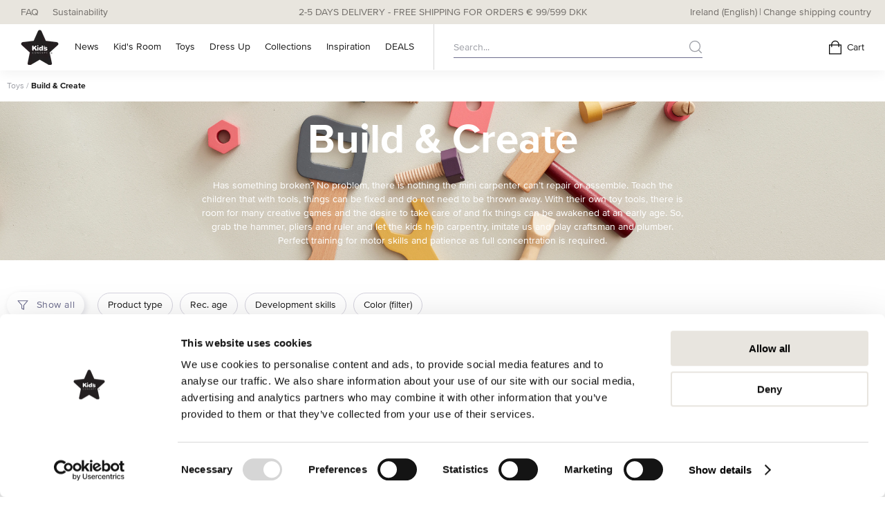

--- FILE ---
content_type: text/html; charset=utf-8
request_url: https://kidsconcept.com/en/toys/build-create/
body_size: 44996
content:
<!DOCTYPE html><html lang="en"><head><script>(function(w,d,s,l,i){w[l]=w[l]||[];w[l].push({'gtm.start':
  new Date().getTime(),event:'gtm.js'});var f=d.getElementsByTagName(s)[0],
  j=d.createElement(s),dl=l!='dataLayer'?'&l='+l:'';j.async=true;j.src=
  'https://www.googletagmanager.com/gtm.js?id='+i+dl;f.parentNode.insertBefore(j,f);
  })(window,document,'script','dataLayer','GTM-MNKXQ82');</script><title>Build &amp; Create | Kid's Concept</title><meta charset="utf-8"><meta http-equiv="X-UA-Compatible" content="IE=edge"><meta name="viewport" content="width=device-width,initial-scale=1"><link rel="stylesheet" href="https://use.typekit.net/jzs8zzl.css"><script defer="defer" src="/js/chunk-vendors.eac4ca02.js"></script><script defer="defer" src="/js/app.client.c4035ea4.js"></script><link href="/css/13.213e6175.css" rel="stylesheet"><link href="/css/139.92a1048b.css" rel="stylesheet"><link href="/css/160.a8a178b3.css" rel="stylesheet"><link href="/css/215.a1a0875d.css" rel="stylesheet"><link href="/css/237.3a5eaed1.css" rel="stylesheet"><link href="/css/360.e5166f41.css" rel="stylesheet"><link href="/css/396.1d59c021.css" rel="stylesheet"><link href="/css/4.d4a9130b.css" rel="stylesheet"><link href="/css/425.1b039b3a.css" rel="stylesheet"><link href="/css/468.6c89f54a.css" rel="stylesheet"><link href="/css/550.9870bd51.css" rel="stylesheet"><link href="/css/580.85972c25.css" rel="stylesheet"><link href="/css/602.361de257.css" rel="stylesheet"><link href="/css/616.b8c58987.css" rel="stylesheet"><link href="/css/675.96f8d85a.css" rel="stylesheet"><link href="/css/750.cf779555.css" rel="stylesheet"><link href="/css/760.89c152df.css" rel="stylesheet"><link href="/css/761.e83fdb5b.css" rel="stylesheet"><link href="/css/767.816c8fd3.css" rel="stylesheet"><link href="/css/795.010b75ca.css" rel="stylesheet"><link href="/css/802.234ef655.css" rel="stylesheet"><link href="/css/841.3ffa82c1.css" rel="stylesheet"><link href="/css/967.5247aa75.css" rel="stylesheet"><link href="/css/app.client.fd9b74d7.css" rel="stylesheet"><meta name="og:title" content="Build &amp; Create | Kid's Concept"><meta name="og:url" content="https://kidsconcept.com/en/toys/build-create"><meta name="og:type" content="website"><link data-djs="data-djs" rel="shortcut icon" type="image/png" href="https://a.storyblok.com/f/138135/212x196/895de021de/kids_concept_star-logo-1.png/m/256x256"><link data-djs="data-djs" rel="canonical" href="https://kidsconcept.com/en/toys/build-create"><script data-djs="data-djs" id="test">console.log("EU script")</script></head><body><noscript><iframe src="https://www.googletagmanager.com/ns.html?id=GTM-MNKXQ82" height="0" width="0" style="display:none;visibility:hidden"></iframe></noscript><div id="app" data-server-rendered="true"><!--[--><!--[--><header class="site-header"><div class="ribbon"><div class="ribbon__margin"><div class="ribbon__promotion">2-5 DAYS DELIVERY - FREE SHIPPING FOR ORDERS € 99/599 DKK</div><ul class="ribbon__links"><!--[--><li class="ribbon__link-item"><a href="/en/faq" target="_self" class="ribbon__link"><!--[-->FAQ<!--]--></a></li><li class="ribbon__link-item"><a href="/en/sustainability" target="_self" class="ribbon__link"><!--[-->Sustainability<!--]--></a></li><!--]--></ul><div class="ribbon__country-select"><!----></div></div></div><!--[--><div class="header"><div class="header__margin"><a href="/en" target="_self"><!--[--><img src="https://a.storyblok.com/f/138135/212x196/895de021de/kids_concept_star-logo-1.png/m/43x0" class="header__logo"><!--]--></a><ul class="desktop-links header__desktop-links"><!--[--><li class="desktop-links__link-item"><a href="/en/news" target="_self" class="desktop-links__link"><!--[-->News<!--]--></a><!----></li><li class="desktop-links__link-item"><!----><a href="#" class="desktop-links__link">Kid&#39;s Room</a></li><li class="desktop-links__link-item"><!----><a href="#" class="desktop-links__link">Toys</a></li><li class="desktop-links__link-item"><a href="/en/concept/dress-up" target="_self" class="desktop-links__link"><!--[-->Dress Up<!--]--></a><!----></li><li class="desktop-links__link-item"><!----><a href="#" class="desktop-links__link">Collections</a></li><li class="desktop-links__link-item"><!----><a href="#" class="desktop-links__link">Inspiration</a></li><li class="desktop-links__link-item"><!----><a href="#" class="desktop-links__link">DEALS</a></li><!--]--></ul><div class="header__search"><div class="header__desktop-search"><div class="search-view-input"><div class="search-view-input__wrapper"><input type="text" class="search-view-input__input" value="" placeholder="Search..."><!----><img class="search-view-input__search-input-icon" src="/img/search-grey.7e82f9c4.svg"></div></div></div><div class="header__phone-search-wrapper"><div class="header__phone-search"><img class="header__phone-search-icon" src="/img/search_icon.26b7d03e.svg"><div class="header__phone-search-text">Search...</div></div><!----></div></div><div class="header-actions"><!----><div class="header-actions__item"><div class="header-actions__item-icon"><svg width="18" height="21" viewBox="0 0 18 21" fill="none" xmlns="http://www.w3.org/2000/svg"><rect x="0.625" y="7.14258" width="16.75" height="12.8374" stroke="black" stroke-width="1.25"></rect><path d="M14.1404 9.71939V6.51771C14.1404 3.68852 11.8378 1.395 8.9975 1.395C6.15718 1.395 3.85464 3.68852 3.85464 6.51771V9.71939" stroke="black" stroke-width="1.25" stroke-linecap="round"></path></svg><!----></div><div class="header-actions__item-label">Cart</div></div><!--[--><div class="hamburger-menu__action" tabindex="0"><svg width="20" height="15" viewBox="0 0 20 15" fill="none" xmlns="http://www.w3.org/2000/svg"><path d="M20 7.5H0" stroke="black" stroke-width="1.25"></path><path d="M20 1.5H0" stroke="black" stroke-width="1.25"></path><path d="M20 13.5H0" stroke="black" stroke-width="1.25"></path></svg></div><!----><!--]--></div></div></div><!--[--><div><!----></div><div><div class="desktop-flyout"><div class="desktop-flyout__margin"><ul class="desktop-flyout__links"><!--[--><li class="desktop-flyout__link-item"><a href="/en/kids-room" target="_self" class="desktop-flyout__link desktop-flyout__link--bold"><!--[-->SEE ALL<!--]--></a></li><li class="desktop-flyout__link-item"><a href="/en/kids-room/tables-chairs" target="_self" class="desktop-flyout__link"><!--[-->Tables &amp; Chairs<!--]--></a></li><li class="desktop-flyout__link-item"><a href="/en/kids-room/toy-storage" target="_self" class="desktop-flyout__link"><!--[-->Storage<!--]--></a></li><li class="desktop-flyout__link-item"><a href="/en/kids-room/interior-decorations" target="_self" class="desktop-flyout__link"><!--[-->Interior Details<!--]--></a></li><li class="desktop-flyout__link-item"><a href="/en/toys/play-tents-play-tunnels/play-tents" target="_self" class="desktop-flyout__link"><!--[-->Play tents<!--]--></a></li><li class="desktop-flyout__link-item"><a href="/en/kids-room/rugs-textiles" target="_self" class="desktop-flyout__link"><!--[-->Kids Rugs &amp; Textiles<!--]--></a></li><li class="desktop-flyout__link-item"><a href="/en/kids-room/sofas-chairs" target="_self" class="desktop-flyout__link"><!--[-->Sofas &amp; Chairs<!--]--></a></li><li class="desktop-flyout__link-item"><a href="/en/kids-room/outdoor-furniture" target="_self" class="desktop-flyout__link"><!--[-->Outdoor Furniture<!--]--></a></li><!--]--></ul><div class="desktop-flyout__promotions" style="width:40%;"><!--[--><section style="margin-top:20px;margin-bottom:20px;" data-blok-uid="212378561-934b82d7-098d-4ad2-ad23-51be51afe2ad" class="storyblok__outline"><!--[--><style type="text/css">.block-image--934b82d7-098d-4ad2-ad23-51be51afe2ad .block-image__image, .block-image--934b82d7-098d-4ad2-ad23-51be51afe2ad .block-image__video{height: auto; width: 100%;height: 100%; left: 0; right: 0; top: 0; bottom: 0; position: absolute;object-fit: cover;}  .block-image--934b82d7-098d-4ad2-ad23-51be51afe2ad .block-image__frame{height: auto;} .block-image--934b82d7-098d-4ad2-ad23-51be51afe2ad .block-image__frame-spacer{padding-top:100%; display:block}@media (min-width: 768px){.block-image--934b82d7-098d-4ad2-ad23-51be51afe2ad .block-image__image, .block-image--934b82d7-098d-4ad2-ad23-51be51afe2ad .block-image__video{height: auto; width: 100%;height: 100%; left: 0; right: 0; top: 0; bottom: 0; position: absolute;}  .block-image--934b82d7-098d-4ad2-ad23-51be51afe2ad .block-image__frame{height: auto;} .block-image--934b82d7-098d-4ad2-ad23-51be51afe2ad .block-image__frame-spacer{padding-top:100%; display:block}}@media (min-width: 1280px){.block-image--934b82d7-098d-4ad2-ad23-51be51afe2ad .block-image__image, .block-image--934b82d7-098d-4ad2-ad23-51be51afe2ad .block-image__video{height: auto; width: 100%;left: auto; right: auto; top: auto; bottom: auto; position: static;} .block-image--934b82d7-098d-4ad2-ad23-51be51afe2ad .block-image__margin{width: 500px;} .block-image--934b82d7-098d-4ad2-ad23-51be51afe2ad .block-image__frame{height: auto;width: 500px;} .block-image--934b82d7-098d-4ad2-ad23-51be51afe2ad .block-image__frame-spacer{display:none}}.block-image__overlay-container--21345130-5eb7-4414-95e4-c95db8276418{display:block;transform:translate(50%,50%);}.block-image__overlay--21345130-5eb7-4414-95e4-c95db8276418{transform:translate(-50%,-50%);}@media (min-width: 768px){.block-image__overlay-container--21345130-5eb7-4414-95e4-c95db8276418{display:block;transform:translate(50%,50%);}}@media (min-width: 768px){.block-image__overlay--21345130-5eb7-4414-95e4-c95db8276418{transform:translate(-50%,-50%);}}@media (min-width: 1280px){.block-image__overlay-container--21345130-5eb7-4414-95e4-c95db8276418{display:block;transform:translate(50%,50%);}}@media (min-width: 1280px){.block-image__overlay--21345130-5eb7-4414-95e4-c95db8276418{transform:translate(-50%,-50%);}}</style><figure class="block-image block-image--934b82d7-098d-4ad2-ad23-51be51afe2ad"><a href="/en/tips-tricks/interior-design-tips-for-kids-rooms" target="_self" class="block-image__margin"><!--[--><div class="block-image__frame"><div class="block-image__frame-spacer"></div><img class="block-image__image block-image__image--loading" src="https://a.storyblok.com/f/138135/8688x4438/9ed3b1a56d/how-to-decorate-a-kids-room.jpg/m/10x0" alt="A great decorated kid&#39;s room with wooden kid&#39;s furniture"><!----><!--[--><div class="block-image__overlay-container block-image__overlay-container--21345130-5eb7-4414-95e4-c95db8276418"><div class="block-image__overlay block-image__overlay--21345130-5eb7-4414-95e4-c95db8276418"><!--[--><section style="" data-blok-uid="212378561-d29a2645-d656-4d55-bfcc-00a3ca0e4af4" class="storyblok__outline"><div class="text__style-container" style="color:White;text-align:center;"><h5>10 DECORATING TIPS</h5></div></section><!--]--></div></div><!--]--></div><!----><!----><!--]--></a></figure><!--]--></section><!--]--></div></div></div></div><div><div class="desktop-flyout"><div class="desktop-flyout__margin"><ul class="desktop-flyout__links"><!--[--><li class="desktop-flyout__link-item"><a href="/en/toys" target="_self" class="desktop-flyout__link desktop-flyout__link--bold"><!--[-->ALL TOYS<!--]--></a></li><li class="desktop-flyout__link-item"><a href="/en/toys/baby-toys" target="_self" class="desktop-flyout__link"><!--[-->Baby Toys<!--]--></a></li><li class="desktop-flyout__link-item"><a href="/en/toys/cars-vehicles" target="_self" class="desktop-flyout__link"><!--[-->Toy Cars &amp; Vehicles<!--]--></a></li><li class="desktop-flyout__link-item"><a href="/en/toys/dolls-soft-toys" target="_self" class="desktop-flyout__link"><!--[-->Dolls &amp; Soft Toys<!--]--></a></li><li class="desktop-flyout__link-item"><a href="/en/toys/rocking-horses-ride-on-toys" target="_self" class="desktop-flyout__link"><!--[-->Rocking Horses &amp; Ride-on-Toys<!--]--></a></li><li class="desktop-flyout__link-item"><a href="/en/toys/toy-instruments" target="_self" class="desktop-flyout__link"><!--[-->Musical Toys<!--]--></a></li><li class="desktop-flyout__link-item"><a href="/en/toys/building-blocks-bead-mazes" target="_self" class="desktop-flyout__link"><!--[-->Building Blocks &amp; Bead Mazes<!--]--></a></li><li class="desktop-flyout__link-item"><a href="/en/toys/role-play/kitchen-accessories" target="_self" class="desktop-flyout__link"><!--[-->Kitchen Toys<!--]--></a></li><li class="desktop-flyout__link-item"><a href="/en/toys/play-tents-play-tunnels" target="_self" class="desktop-flyout__link"><!--[-->Play tents &amp; Play tunnels<!--]--></a></li><li class="desktop-flyout__link-item"><a href="/en/toys/role-play" target="_self" class="desktop-flyout__link"><!--[-->Roleplay<!--]--></a></li><li class="desktop-flyout__link-item"><a href="/en/toys/games-puzzles" target="_self" class="desktop-flyout__link"><!--[-->Games &amp; Puzzles<!--]--></a></li><li class="desktop-flyout__link-item"><a href="/en/toys/dress-up" target="_self" class="desktop-flyout__link"><!--[-->Dress-Up<!--]--></a></li><li class="desktop-flyout__link-item"><a href="/en/toys/outdoor-play" target="_self" class="desktop-flyout__link"><!--[-->Outdoor play<!--]--></a></li><!--]--></ul><div class="desktop-flyout__promotions" style="width:40%;"><!--[--><!--]--></div></div></div></div><div><!----></div><div><div class="desktop-flyout"><div class="desktop-flyout__margin"><!----><div class="desktop-flyout__promotions" style="width:100%;"><!--[--><section style="" data-blok-uid="212378561-33148196-cdef-4ace-8c16-d550257d4a93" class="storyblok__outline"><div class="carousel-wrapper" style="background:;"><div class="carousel" style="background:;"><!----><div class="carousel__list-wrapper"><div class="carousel__list--normal carousel__list"><!--[--><div class="carousel__item-width--4 carousel__item" style="scroll-snap-align:center;"><!--[--><section style="" data-blok-uid="212378561-a258f77f-ef39-46d7-9794-a3b529291703" class="storyblok__outline"><!--[--><style type="text/css">.block-image--a258f77f-ef39-46d7-9794-a3b529291703 .block-image__image, .block-image--a258f77f-ef39-46d7-9794-a3b529291703 .block-image__video{height: auto; width: 100%;left: auto; right: auto; top: auto; bottom: auto; position: static;object-fit: cover;}  .block-image--a258f77f-ef39-46d7-9794-a3b529291703 .block-image__frame{height: auto;} .block-image--a258f77f-ef39-46d7-9794-a3b529291703 .block-image__frame-spacer{display:none}@media (min-width: 768px){.block-image--a258f77f-ef39-46d7-9794-a3b529291703 .block-image__image, .block-image--a258f77f-ef39-46d7-9794-a3b529291703 .block-image__video{height: auto; width: 100%;left: auto; right: auto; top: auto; bottom: auto; position: static;object-fit: cover;}  .block-image--a258f77f-ef39-46d7-9794-a3b529291703 .block-image__frame{height: auto;} .block-image--a258f77f-ef39-46d7-9794-a3b529291703 .block-image__frame-spacer{display:none}}@media (min-width: 1024px){.block-image--a258f77f-ef39-46d7-9794-a3b529291703 .block-image__image, .block-image--a258f77f-ef39-46d7-9794-a3b529291703 .block-image__video{height: auto; width: 100%;left: auto; right: auto; top: auto; bottom: auto; position: static;object-fit: cover;}  .block-image--a258f77f-ef39-46d7-9794-a3b529291703 .block-image__frame{height: auto;} .block-image--a258f77f-ef39-46d7-9794-a3b529291703 .block-image__frame-spacer{display:none}}.block-image__overlay-container--bbea79ed-aa65-4786-b4b7-991f057bf933{display:block;transform:translate(50%,90%);}.block-image__overlay--bbea79ed-aa65-4786-b4b7-991f057bf933{transform:translate(-50%,-90%);}@media (min-width: 768px){.block-image__overlay-container--bbea79ed-aa65-4786-b4b7-991f057bf933{display:block;transform:translate(50%,90%);}}@media (min-width: 768px){.block-image__overlay--bbea79ed-aa65-4786-b4b7-991f057bf933{transform:translate(-50%,-90%);}}@media (min-width: 1024px){.block-image__overlay-container--bbea79ed-aa65-4786-b4b7-991f057bf933{display:block;transform:translate(50%,90%);}}@media (min-width: 1024px){.block-image__overlay--bbea79ed-aa65-4786-b4b7-991f057bf933{transform:translate(-50%,-90%);}}</style><figure class="block-image block-image--a258f77f-ef39-46d7-9794-a3b529291703"><a href="/en/concept/pippi" target="_self" class="block-image__margin"><!--[--><div class="block-image__frame"><div class="block-image__frame-spacer"></div><img class="block-image__image block-image__image--loading" src="https://a.storyblok.com/f/138135/660x990/42e7513b53/drop-down-img-pippi.jpg/m/10x0" alt><!----><!--[--><div class="block-image__overlay-container block-image__overlay-container--bbea79ed-aa65-4786-b4b7-991f057bf933"><div class="block-image__overlay block-image__overlay--bbea79ed-aa65-4786-b4b7-991f057bf933"><!--[--><section style="" data-blok-uid="212378561-6c38a9c2-d6cf-4b9c-a46b-1d7be1b3b091" class="storyblok__outline"><div class="text__style-container" style="color:White;text-align:center;"><h2>  LIVE LIKE PIPPI</h2><!--[--><section style="" data-blok-uid="212378561-i-0a152cfc-cea8-4c90-afac-ba628d435d97" class="storyblok__outline"><!--[--><style type="text/css">.button__i-0a152cfc-cea8-4c90-afac-ba628d435d97 { background-color: White; color: Black; } .button__i-0a152cfc-cea8-4c90-afac-ba628d435d97:hover { color: White; background-color: Black; }  @media (min-width: 768px) {  } @media (min-width: 1024px) {  }</style><span href="/en/concept/pippi" target="_self" class="button button__i-0a152cfc-cea8-4c90-afac-ba628d435d97 primary-button"><!--[-->PIPPI<!--]--></span><!--]--></section><!--]--></div></section><!--]--></div></div><!--]--></div><!----><!----><!--]--></a></figure><!--]--></section><!--]--></div><div class="carousel__item-width--4 carousel__item" style="scroll-snap-align:center;"><!--[--><section style="" data-blok-uid="212378561-18c95f14-dce5-4cdd-8058-661241aa0924" class="storyblok__outline"><!--[--><style type="text/css">.block-image--18c95f14-dce5-4cdd-8058-661241aa0924 .block-image__image, .block-image--18c95f14-dce5-4cdd-8058-661241aa0924 .block-image__video{height: auto; width: 100%;left: auto; right: auto; top: auto; bottom: auto; position: static;object-fit: cover;}  .block-image--18c95f14-dce5-4cdd-8058-661241aa0924 .block-image__frame{height: auto;} .block-image--18c95f14-dce5-4cdd-8058-661241aa0924 .block-image__frame-spacer{display:none}@media (min-width: 768px){.block-image--18c95f14-dce5-4cdd-8058-661241aa0924 .block-image__image, .block-image--18c95f14-dce5-4cdd-8058-661241aa0924 .block-image__video{height: auto; width: 100%;left: auto; right: auto; top: auto; bottom: auto; position: static;object-fit: cover;}  .block-image--18c95f14-dce5-4cdd-8058-661241aa0924 .block-image__frame{height: auto;} .block-image--18c95f14-dce5-4cdd-8058-661241aa0924 .block-image__frame-spacer{display:none}}@media (min-width: 1024px){.block-image--18c95f14-dce5-4cdd-8058-661241aa0924 .block-image__image, .block-image--18c95f14-dce5-4cdd-8058-661241aa0924 .block-image__video{height: auto; width: 100%;left: auto; right: auto; top: auto; bottom: auto; position: static;object-fit: cover;}  .block-image--18c95f14-dce5-4cdd-8058-661241aa0924 .block-image__frame{height: auto;} .block-image--18c95f14-dce5-4cdd-8058-661241aa0924 .block-image__frame-spacer{display:none}}.block-image__overlay-container--33ac2638-ede1-42a5-9a67-29e8909fd414{display:block;transform:translate(50%,90%);}.block-image__overlay--33ac2638-ede1-42a5-9a67-29e8909fd414{transform:translate(-50%,-90%);}@media (min-width: 768px){.block-image__overlay-container--33ac2638-ede1-42a5-9a67-29e8909fd414{display:block;transform:translate(50%,90%);}}@media (min-width: 768px){.block-image__overlay--33ac2638-ede1-42a5-9a67-29e8909fd414{transform:translate(-50%,-90%);}}@media (min-width: 1024px){.block-image__overlay-container--33ac2638-ede1-42a5-9a67-29e8909fd414{display:block;transform:translate(50%,90%);}}@media (min-width: 1024px){.block-image__overlay--33ac2638-ede1-42a5-9a67-29e8909fd414{transform:translate(-50%,-90%);}}</style><figure class="block-image block-image--18c95f14-dce5-4cdd-8058-661241aa0924"><a href="/en/concept/dress-up" target="_self" class="block-image__margin"><!--[--><div class="block-image__frame"><div class="block-image__frame-spacer"></div><img class="block-image__image block-image__image--loading" src="https://a.storyblok.com/f/138135/660x990/330d581f0f/dress-up.jpg/m/10x0" alt><!----><!--[--><div class="block-image__overlay-container block-image__overlay-container--33ac2638-ede1-42a5-9a67-29e8909fd414"><div class="block-image__overlay block-image__overlay--33ac2638-ede1-42a5-9a67-29e8909fd414"><!--[--><section style="" data-blok-uid="212378561-ba8ae79c-c023-4632-af0d-60b7cacaee7e" class="storyblok__outline"><div class="text__style-container" style="color:White;text-align:center;"><h2>  DRESS UP</h2><!--[--><section style="" data-blok-uid="212378561-i-299682f2-543c-49c6-ae7e-dfc444ca3f9a" class="storyblok__outline"><!--[--><style type="text/css">.button__i-299682f2-543c-49c6-ae7e-dfc444ca3f9a { background-color: White; color: Black; } .button__i-299682f2-543c-49c6-ae7e-dfc444ca3f9a:hover { color: White; background-color: Black; }  @media (min-width: 768px) {  } @media (min-width: 1024px) {  }</style><span href="/en/concept/dress-up" target="_self" class="button button__i-299682f2-543c-49c6-ae7e-dfc444ca3f9a primary-button"><!--[-->dress up<!--]--></span><!--]--></section><!--]--></div></section><!--]--></div></div><!--]--></div><!----><!----><!--]--></a></figure><!--]--></section><!--]--></div><div class="carousel__item-width--4 carousel__item" style="scroll-snap-align:center;"><!--[--><section style="" data-blok-uid="212378561-d7d7b8ad-cdc5-4464-96a2-16a1e1b790a1" class="storyblok__outline"><!--[--><style type="text/css">.block-image--d7d7b8ad-cdc5-4464-96a2-16a1e1b790a1 .block-image__image, .block-image--d7d7b8ad-cdc5-4464-96a2-16a1e1b790a1 .block-image__video{height: auto; width: 100%;left: auto; right: auto; top: auto; bottom: auto; position: static;object-fit: cover;}  .block-image--d7d7b8ad-cdc5-4464-96a2-16a1e1b790a1 .block-image__frame{height: auto;} .block-image--d7d7b8ad-cdc5-4464-96a2-16a1e1b790a1 .block-image__frame-spacer{display:none}@media (min-width: 768px){.block-image--d7d7b8ad-cdc5-4464-96a2-16a1e1b790a1 .block-image__image, .block-image--d7d7b8ad-cdc5-4464-96a2-16a1e1b790a1 .block-image__video{height: auto; width: 100%;left: auto; right: auto; top: auto; bottom: auto; position: static;object-fit: cover;}  .block-image--d7d7b8ad-cdc5-4464-96a2-16a1e1b790a1 .block-image__frame{height: auto;} .block-image--d7d7b8ad-cdc5-4464-96a2-16a1e1b790a1 .block-image__frame-spacer{display:none}}@media (min-width: 1024px){.block-image--d7d7b8ad-cdc5-4464-96a2-16a1e1b790a1 .block-image__image, .block-image--d7d7b8ad-cdc5-4464-96a2-16a1e1b790a1 .block-image__video{height: auto; width: 100%;left: auto; right: auto; top: auto; bottom: auto; position: static;object-fit: cover;}  .block-image--d7d7b8ad-cdc5-4464-96a2-16a1e1b790a1 .block-image__frame{height: auto;} .block-image--d7d7b8ad-cdc5-4464-96a2-16a1e1b790a1 .block-image__frame-spacer{display:none}}.block-image__overlay-container--773399bc-28e5-404b-a32a-e641d46472b7{display:block;transform:translate(50%,90%);}.block-image__overlay--773399bc-28e5-404b-a32a-e641d46472b7{transform:translate(-50%,-90%);}@media (min-width: 768px){.block-image__overlay-container--773399bc-28e5-404b-a32a-e641d46472b7{display:block;transform:translate(50%,90%);}}@media (min-width: 768px){.block-image__overlay--773399bc-28e5-404b-a32a-e641d46472b7{transform:translate(-50%,-90%);}}@media (min-width: 1024px){.block-image__overlay-container--773399bc-28e5-404b-a32a-e641d46472b7{display:block;transform:translate(50%,90%);}}@media (min-width: 1024px){.block-image__overlay--773399bc-28e5-404b-a32a-e641d46472b7{transform:translate(-50%,-90%);}}</style><figure class="block-image block-image--d7d7b8ad-cdc5-4464-96a2-16a1e1b790a1"><a href="/en/concept/moomin" target="_self" class="block-image__margin"><!--[--><div class="block-image__frame"><div class="block-image__frame-spacer"></div><img class="block-image__image block-image__image--loading" src="https://a.storyblok.com/f/138135/660x990/c8ce4fee2e/drop-down-img-moomin.jpg/m/10x0" alt><!----><!--[--><div class="block-image__overlay-container block-image__overlay-container--773399bc-28e5-404b-a32a-e641d46472b7"><div class="block-image__overlay block-image__overlay--773399bc-28e5-404b-a32a-e641d46472b7"><!--[--><section style="" data-blok-uid="212378561-1ef4eda3-1cb1-4c76-af6e-b8e7bf0a92b9" class="storyblok__outline"><div class="text__style-container" style="color:White;text-align:center;"><h2> </h2><!--[--><section style="" data-blok-uid="212378561-i-c38f7f9a-b8f3-41b9-ae26-1851f65b3d06" class="storyblok__outline"><!--[--><style type="text/css">.button__i-c38f7f9a-b8f3-41b9-ae26-1851f65b3d06 { background-color: White; color: Black; } .button__i-c38f7f9a-b8f3-41b9-ae26-1851f65b3d06:hover { color: White; background-color: Black; }  @media (min-width: 768px) {  } @media (min-width: 1024px) {  }</style><span href="/en/concept/moomin" target="_self" class="button button__i-c38f7f9a-b8f3-41b9-ae26-1851f65b3d06 primary-button"><!--[-->moomin<!--]--></span><!--]--></section><!--]--></div></section><!--]--></div></div><!--]--></div><!----><!----><!--]--></a></figure><!--]--></section><!--]--></div><div class="carousel__item-width--4 carousel__item" style="scroll-snap-align:center;"><!--[--><section style="" data-blok-uid="212378561-d2b7ec22-2739-45b6-937b-7adf3fcc3576" class="storyblok__outline"><!--[--><style type="text/css">.block-image--d2b7ec22-2739-45b6-937b-7adf3fcc3576 .block-image__image, .block-image--d2b7ec22-2739-45b6-937b-7adf3fcc3576 .block-image__video{height: auto; width: 100%;left: auto; right: auto; top: auto; bottom: auto; position: static;object-fit: cover;}  .block-image--d2b7ec22-2739-45b6-937b-7adf3fcc3576 .block-image__frame{height: auto;} .block-image--d2b7ec22-2739-45b6-937b-7adf3fcc3576 .block-image__frame-spacer{display:none}@media (min-width: 768px){.block-image--d2b7ec22-2739-45b6-937b-7adf3fcc3576 .block-image__image, .block-image--d2b7ec22-2739-45b6-937b-7adf3fcc3576 .block-image__video{height: auto; width: 100%;left: auto; right: auto; top: auto; bottom: auto; position: static;object-fit: cover;}  .block-image--d2b7ec22-2739-45b6-937b-7adf3fcc3576 .block-image__frame{height: auto;} .block-image--d2b7ec22-2739-45b6-937b-7adf3fcc3576 .block-image__frame-spacer{display:none}}@media (min-width: 1024px){.block-image--d2b7ec22-2739-45b6-937b-7adf3fcc3576 .block-image__image, .block-image--d2b7ec22-2739-45b6-937b-7adf3fcc3576 .block-image__video{height: auto; width: 100%;left: auto; right: auto; top: auto; bottom: auto; position: static;object-fit: cover;}  .block-image--d2b7ec22-2739-45b6-937b-7adf3fcc3576 .block-image__frame{height: auto;} .block-image--d2b7ec22-2739-45b6-937b-7adf3fcc3576 .block-image__frame-spacer{display:none}}.block-image__overlay-container--dfcd676c-72bc-472e-83db-b437c6535ab3{display:block;transform:translate(50%,90%);}.block-image__overlay--dfcd676c-72bc-472e-83db-b437c6535ab3{transform:translate(-50%,-90%);}@media (min-width: 768px){.block-image__overlay-container--dfcd676c-72bc-472e-83db-b437c6535ab3{display:block;transform:translate(50%,90%);}}@media (min-width: 768px){.block-image__overlay--dfcd676c-72bc-472e-83db-b437c6535ab3{transform:translate(-50%,-90%);}}@media (min-width: 1024px){.block-image__overlay-container--dfcd676c-72bc-472e-83db-b437c6535ab3{display:block;transform:translate(50%,90%);}}@media (min-width: 1024px){.block-image__overlay--dfcd676c-72bc-472e-83db-b437c6535ab3{transform:translate(-50%,-90%);}}</style><figure class="block-image block-image--d2b7ec22-2739-45b6-937b-7adf3fcc3576"><a href="/en/wallpapers-blog-en" target="_self" class="block-image__margin"><!--[--><div class="block-image__frame"><div class="block-image__frame-spacer"></div><img class="block-image__image block-image__image--loading" src="https://a.storyblok.com/f/138135/660x990/6fccb94d26/drop-down-img-wallpaper.jpg/m/10x0" alt><!----><!--[--><div class="block-image__overlay-container block-image__overlay-container--dfcd676c-72bc-472e-83db-b437c6535ab3"><div class="block-image__overlay block-image__overlay--dfcd676c-72bc-472e-83db-b437c6535ab3"><!--[--><section style="" data-blok-uid="212378561-602e0380-ce57-4a98-82d2-ffccc74fc5ea" class="storyblok__outline"><div class="text__style-container" style="color:White;text-align:center;"><h2>WALLPAPER</h2><!--[--><section style="" data-blok-uid="212378561-i-6fd4d3dc-b904-44bd-8dd8-36a494b4cc7e" class="storyblok__outline"><!--[--><style type="text/css">.button__i-6fd4d3dc-b904-44bd-8dd8-36a494b4cc7e { background-color: White; color: Black; } .button__i-6fd4d3dc-b904-44bd-8dd8-36a494b4cc7e:hover { color: White; background-color: Black; }  @media (min-width: 768px) {  } @media (min-width: 1024px) {  }</style><span href="/en/wallpapers-blog-en" target="_self" class="button button__i-6fd4d3dc-b904-44bd-8dd8-36a494b4cc7e primary-button"><!--[-->WALLPAPER CIRCUS<!--]--></span><!--]--></section><!--]--></div></section><!--]--></div></div><!--]--></div><!----><!----><!--]--></a></figure><!--]--></section><!--]--></div><div class="carousel__item-width--4 carousel__item" style="scroll-snap-align:center;"><!--[--><section style="" data-blok-uid="212378561-7ac838e2-428a-47f5-9ffc-8e4a00e2642b" class="storyblok__outline"><!--[--><style type="text/css">.block-image--7ac838e2-428a-47f5-9ffc-8e4a00e2642b .block-image__image, .block-image--7ac838e2-428a-47f5-9ffc-8e4a00e2642b .block-image__video{height: auto; width: 100%;left: auto; right: auto; top: auto; bottom: auto; position: static;object-fit: cover;}  .block-image--7ac838e2-428a-47f5-9ffc-8e4a00e2642b .block-image__frame{height: auto;} .block-image--7ac838e2-428a-47f5-9ffc-8e4a00e2642b .block-image__frame-spacer{display:none}@media (min-width: 768px){.block-image--7ac838e2-428a-47f5-9ffc-8e4a00e2642b .block-image__image, .block-image--7ac838e2-428a-47f5-9ffc-8e4a00e2642b .block-image__video{height: auto; width: 100%;left: auto; right: auto; top: auto; bottom: auto; position: static;object-fit: cover;}  .block-image--7ac838e2-428a-47f5-9ffc-8e4a00e2642b .block-image__frame{height: auto;} .block-image--7ac838e2-428a-47f5-9ffc-8e4a00e2642b .block-image__frame-spacer{display:none}}@media (min-width: 1024px){.block-image--7ac838e2-428a-47f5-9ffc-8e4a00e2642b .block-image__image, .block-image--7ac838e2-428a-47f5-9ffc-8e4a00e2642b .block-image__video{height: auto; width: 100%;left: auto; right: auto; top: auto; bottom: auto; position: static;object-fit: cover;}  .block-image--7ac838e2-428a-47f5-9ffc-8e4a00e2642b .block-image__frame{height: auto;} .block-image--7ac838e2-428a-47f5-9ffc-8e4a00e2642b .block-image__frame-spacer{display:none}}.block-image__overlay-container--7b7ee1a3-b3e6-4308-8ab7-d21c25ec78ce{display:block;transform:translate(50%,90%);}.block-image__overlay--7b7ee1a3-b3e6-4308-8ab7-d21c25ec78ce{transform:translate(-50%,-90%);}@media (min-width: 768px){.block-image__overlay-container--7b7ee1a3-b3e6-4308-8ab7-d21c25ec78ce{display:block;transform:translate(50%,90%);}}@media (min-width: 768px){.block-image__overlay--7b7ee1a3-b3e6-4308-8ab7-d21c25ec78ce{transform:translate(-50%,-90%);}}@media (min-width: 1024px){.block-image__overlay-container--7b7ee1a3-b3e6-4308-8ab7-d21c25ec78ce{display:block;transform:translate(50%,90%);}}@media (min-width: 1024px){.block-image__overlay--7b7ee1a3-b3e6-4308-8ab7-d21c25ec78ce{transform:translate(-50%,-90%);}}</style><figure class="block-image block-image--7ac838e2-428a-47f5-9ffc-8e4a00e2642b"><a href="/en/concept/kids-hub" target="_self" class="block-image__margin"><!--[--><div class="block-image__frame"><div class="block-image__frame-spacer"></div><img class="block-image__image block-image__image--loading" src="https://a.storyblok.com/f/138135/2000x2999/2455d6b53f/kids-hub.jpg/m/10x0" alt="A kid&#39;s room decorated with toys and kid&#39;s interior from the Kid&#39;s Hub concept."><!----><!--[--><div class="block-image__overlay-container block-image__overlay-container--7b7ee1a3-b3e6-4308-8ab7-d21c25ec78ce"><div class="block-image__overlay block-image__overlay--7b7ee1a3-b3e6-4308-8ab7-d21c25ec78ce"><!--[--><section style="" data-blok-uid="212378561-3da724dd-48c9-4185-8f22-6a62d34a8e0c" class="storyblok__outline"><div class="text__style-container" style="color:White;text-align:center;"><h2>KID&#39;S HUB</h2><!--[--><section style="" data-blok-uid="212378561-i-07731df2-4f66-4326-9c1c-22e8b258570e" class="storyblok__outline"><!--[--><style type="text/css">.button__i-07731df2-4f66-4326-9c1c-22e8b258570e { background-color: White; color: Black; } .button__i-07731df2-4f66-4326-9c1c-22e8b258570e:hover { color: White; background-color: Black; }  @media (min-width: 768px) {  } @media (min-width: 1024px) {  }</style><span href="/en/concept/kids-hub" target="_self" class="button button__i-07731df2-4f66-4326-9c1c-22e8b258570e primary-button"><!--[-->Let&#39;s Roleplay<!--]--></span><!--]--></section><!--]--></div></section><!--]--></div></div><!--]--></div><!----><!----><!--]--></a></figure><!--]--></section><!--]--></div><div class="carousel__item-width--4 carousel__item" style="scroll-snap-align:center;"><!--[--><section style="" data-blok-uid="212378561-69be84e1-ec80-4b37-905f-6f0c3c216fce" class="storyblok__outline"><!--[--><style type="text/css">.block-image--69be84e1-ec80-4b37-905f-6f0c3c216fce .block-image__image, .block-image--69be84e1-ec80-4b37-905f-6f0c3c216fce .block-image__video{height: auto; width: 100%;left: auto; right: auto; top: auto; bottom: auto; position: static;object-fit: cover;}  .block-image--69be84e1-ec80-4b37-905f-6f0c3c216fce .block-image__frame{height: auto;} .block-image--69be84e1-ec80-4b37-905f-6f0c3c216fce .block-image__frame-spacer{display:none}@media (min-width: 768px){  .block-image--69be84e1-ec80-4b37-905f-6f0c3c216fce .block-image__frame{height: auto;} }@media (min-width: 1024px){.block-image--69be84e1-ec80-4b37-905f-6f0c3c216fce .block-image__image, .block-image--69be84e1-ec80-4b37-905f-6f0c3c216fce .block-image__video{height: auto; width: 100%;left: auto; right: auto; top: auto; bottom: auto; position: static;}  .block-image--69be84e1-ec80-4b37-905f-6f0c3c216fce .block-image__frame{height: auto;} .block-image--69be84e1-ec80-4b37-905f-6f0c3c216fce .block-image__frame-spacer{display:none}}.block-image__overlay-container--508ef59f-f3b1-4d21-94e9-fb7aded77c8d{display:block;transform:translate(50%,90%);}.block-image__overlay--508ef59f-f3b1-4d21-94e9-fb7aded77c8d{transform:translate(-50%,-90%);}@media (min-width: 768px){.block-image__overlay-container--508ef59f-f3b1-4d21-94e9-fb7aded77c8d{display:block;transform:translate(50%,90%);}}@media (min-width: 768px){.block-image__overlay--508ef59f-f3b1-4d21-94e9-fb7aded77c8d{transform:translate(-50%,-90%);}}@media (min-width: 1024px){.block-image__overlay-container--508ef59f-f3b1-4d21-94e9-fb7aded77c8d{display:block;transform:translate(50%,90%);}}@media (min-width: 1024px){.block-image__overlay--508ef59f-f3b1-4d21-94e9-fb7aded77c8d{transform:translate(-50%,-90%);}}</style><figure class="block-image block-image--69be84e1-ec80-4b37-905f-6f0c3c216fce"><a href="/en/concept/edvin" target="_self" class="block-image__margin"><!--[--><div class="block-image__frame"><div class="block-image__frame-spacer"></div><img class="block-image__image block-image__image--loading" src="https://a.storyblok.com/f/138135/2000x2999/b50024809a/edvin-koncept.jpg/m/10x0" alt="A colourful kid&#39;s room filled with toys the Edvin concept."><!----><!--[--><div class="block-image__overlay-container block-image__overlay-container--508ef59f-f3b1-4d21-94e9-fb7aded77c8d"><div class="block-image__overlay block-image__overlay--508ef59f-f3b1-4d21-94e9-fb7aded77c8d"><!--[--><section style="" data-blok-uid="212378561-56b52f8b-d050-43c7-b9db-508356a91291" class="storyblok__outline"><div class="text__style-container" style="color:White;text-align:center;"><h2>EDVIN</h2><!--[--><section style="" data-blok-uid="212378561-i-5c0bcc81-dcaa-4edc-9674-592be174ab96" class="storyblok__outline"><!--[--><style type="text/css">.button__i-5c0bcc81-dcaa-4edc-9674-592be174ab96 { background-color: White; color: Black; } .button__i-5c0bcc81-dcaa-4edc-9674-592be174ab96:hover { color: White; background-color: Black; }  @media (min-width: 768px) {  } @media (min-width: 1024px) {  }</style><span href="/en/concept/edvin" target="_self" class="button button__i-5c0bcc81-dcaa-4edc-9674-592be174ab96 primary-button"><!--[-->Forest friends<!--]--></span><!--]--></section><!--]--></div></section><!--]--></div></div><!--]--></div><!----><!----><!--]--></a></figure><!--]--></section><!--]--></div><div class="carousel__item-width--4 carousel__item" style="scroll-snap-align:center;"><!--[--><section style="" data-blok-uid="212378561-e94e20eb-02e7-4a2f-88da-e55406346262" class="storyblok__outline"><!--[--><style type="text/css">.block-image--e94e20eb-02e7-4a2f-88da-e55406346262 .block-image__image, .block-image--e94e20eb-02e7-4a2f-88da-e55406346262 .block-image__video{height: auto; width: 100%;left: auto; right: auto; top: auto; bottom: auto; position: static;object-fit: cover;}  .block-image--e94e20eb-02e7-4a2f-88da-e55406346262 .block-image__frame{height: auto;} .block-image--e94e20eb-02e7-4a2f-88da-e55406346262 .block-image__frame-spacer{display:none}@media (min-width: 768px){.block-image--e94e20eb-02e7-4a2f-88da-e55406346262 .block-image__image, .block-image--e94e20eb-02e7-4a2f-88da-e55406346262 .block-image__video{height: auto; width: 100%;left: auto; right: auto; top: auto; bottom: auto; position: static;}  .block-image--e94e20eb-02e7-4a2f-88da-e55406346262 .block-image__frame{height: auto;} .block-image--e94e20eb-02e7-4a2f-88da-e55406346262 .block-image__frame-spacer{display:none}}@media (min-width: 1024px){.block-image--e94e20eb-02e7-4a2f-88da-e55406346262 .block-image__image, .block-image--e94e20eb-02e7-4a2f-88da-e55406346262 .block-image__video{height: auto; width: 100%;left: auto; right: auto; top: auto; bottom: auto; position: static;}  .block-image--e94e20eb-02e7-4a2f-88da-e55406346262 .block-image__frame{height: auto;} .block-image--e94e20eb-02e7-4a2f-88da-e55406346262 .block-image__frame-spacer{display:none}}.block-image__overlay-container--29caeb96-0e7b-4c03-9246-6ba99dd95e92{display:block;transform:translate(50%,90%);}.block-image__overlay--29caeb96-0e7b-4c03-9246-6ba99dd95e92{transform:translate(-50%,-90%);}@media (min-width: 768px){.block-image__overlay-container--29caeb96-0e7b-4c03-9246-6ba99dd95e92{display:block;transform:translate(50%,90%);}}@media (min-width: 768px){.block-image__overlay--29caeb96-0e7b-4c03-9246-6ba99dd95e92{transform:translate(-50%,-90%);}}@media (min-width: 1024px){.block-image__overlay-container--29caeb96-0e7b-4c03-9246-6ba99dd95e92{display:block;transform:translate(50%,90%);}}@media (min-width: 1024px){.block-image__overlay--29caeb96-0e7b-4c03-9246-6ba99dd95e92{transform:translate(-50%,-90%);}}</style><figure class="block-image block-image--e94e20eb-02e7-4a2f-88da-e55406346262"><a href="/en/concept/neo" target="_self" class="block-image__margin"><!--[--><div class="block-image__frame"><div class="block-image__frame-spacer"></div><img class="block-image__image block-image__image--loading" src="https://a.storyblok.com/f/138135/2000x2999/d4cd864d7d/neo-koncept.jpg/m/10x0" alt="A kid&#39;s room filled with toys from the Neo concept. There are mammoths and dinosaur toys in neutral colours."><!----><!--[--><div class="block-image__overlay-container block-image__overlay-container--29caeb96-0e7b-4c03-9246-6ba99dd95e92"><div class="block-image__overlay block-image__overlay--29caeb96-0e7b-4c03-9246-6ba99dd95e92"><!--[--><section style="" data-blok-uid="212378561-3e10a259-3f5d-4c58-8099-4603370a9e61" class="storyblok__outline"><div class="text__style-container" style="color:White;text-align:center;"><h2>NEO</h2><!--[--><section style="" data-blok-uid="212378561-i-122c72bc-9959-4140-a966-c5d1846284ad" class="storyblok__outline"><!--[--><style type="text/css">.button__i-122c72bc-9959-4140-a966-c5d1846284ad { background-color: White; color: Black; } .button__i-122c72bc-9959-4140-a966-c5d1846284ad:hover { color: White; background-color: Black; }  @media (min-width: 768px) {  } @media (min-width: 1024px) {  }</style><span href="/en/concept/neo" target="_self" class="button button__i-122c72bc-9959-4140-a966-c5d1846284ad primary-button"><!--[-->Mammoths &amp; Volcanos<!--]--></span><!--]--></section><!--]--></div></section><!--]--></div></div><!--]--></div><!----><!----><!--]--></a></figure><!--]--></section><!--]--></div><div class="carousel__item-width--4 carousel__item" style="scroll-snap-align:center;"><!--[--><section style="" data-blok-uid="212378561-236e93a4-8194-4725-8984-fa8918c1902e" class="storyblok__outline"><!--[--><style type="text/css">.block-image--236e93a4-8194-4725-8984-fa8918c1902e .block-image__image, .block-image--236e93a4-8194-4725-8984-fa8918c1902e .block-image__video{height: auto; width: 100%;left: auto; right: auto; top: auto; bottom: auto; position: static;object-fit: cover;}  .block-image--236e93a4-8194-4725-8984-fa8918c1902e .block-image__frame{height: auto;} .block-image--236e93a4-8194-4725-8984-fa8918c1902e .block-image__frame-spacer{display:none}@media (min-width: 768px){.block-image--236e93a4-8194-4725-8984-fa8918c1902e .block-image__image, .block-image--236e93a4-8194-4725-8984-fa8918c1902e .block-image__video{height: auto; width: 100%;left: auto; right: auto; top: auto; bottom: auto; position: static;}  .block-image--236e93a4-8194-4725-8984-fa8918c1902e .block-image__frame{height: auto;} .block-image--236e93a4-8194-4725-8984-fa8918c1902e .block-image__frame-spacer{display:none}}@media (min-width: 1024px){.block-image--236e93a4-8194-4725-8984-fa8918c1902e .block-image__image, .block-image--236e93a4-8194-4725-8984-fa8918c1902e .block-image__video{height: auto; width: 100%;left: auto; right: auto; top: auto; bottom: auto; position: static;}  .block-image--236e93a4-8194-4725-8984-fa8918c1902e .block-image__frame{height: auto;} .block-image--236e93a4-8194-4725-8984-fa8918c1902e .block-image__frame-spacer{display:none}}.block-image__overlay-container--fc03948b-d75f-494c-8180-f0c6616f1088{display:block;transform:translate(50%,90%);}.block-image__overlay--fc03948b-d75f-494c-8180-f0c6616f1088{transform:translate(-50%,-90%);}@media (min-width: 768px){.block-image__overlay-container--fc03948b-d75f-494c-8180-f0c6616f1088{display:block;transform:translate(50%,90%);}}@media (min-width: 768px){.block-image__overlay--fc03948b-d75f-494c-8180-f0c6616f1088{transform:translate(-50%,-90%);}}@media (min-width: 1024px){.block-image__overlay-container--fc03948b-d75f-494c-8180-f0c6616f1088{display:block;transform:translate(50%,90%);}}@media (min-width: 1024px){.block-image__overlay--fc03948b-d75f-494c-8180-f0c6616f1088{transform:translate(-50%,-90%);}}</style><figure class="block-image block-image--236e93a4-8194-4725-8984-fa8918c1902e"><a href="/en/concept/star" target="_self" class="block-image__margin"><!--[--><div class="block-image__frame"><div class="block-image__frame-spacer"></div><img class="block-image__image block-image__image--loading" src="https://a.storyblok.com/f/138135/5792x8688/5e7fa0fe13/star-aw21-e_1.jpg/m/10x0" alt="A pastel kid&#39;s room with white wooden kid&#39;s furniture from the Star concept"><!----><!--[--><div class="block-image__overlay-container block-image__overlay-container--fc03948b-d75f-494c-8180-f0c6616f1088"><div class="block-image__overlay block-image__overlay--fc03948b-d75f-494c-8180-f0c6616f1088"><!--[--><section style="" data-blok-uid="212378561-9065d703-86ad-4a2b-8825-96bba53d0d62" class="storyblok__outline"><div class="text__style-container" style="color:White;text-align:center;"><h2>STAR</h2><!--[--><section style="" data-blok-uid="212378561-i-cd0c4696-bb9d-43cd-a1cd-647cc653cc9f" class="storyblok__outline"><!--[--><style type="text/css">.button__i-cd0c4696-bb9d-43cd-a1cd-647cc653cc9f { background-color: White; color: Black; } .button__i-cd0c4696-bb9d-43cd-a1cd-647cc653cc9f:hover { color: White; background-color: Black; }  @media (min-width: 768px) {  } @media (min-width: 1024px) {  }</style><span href="/en/concept/star" target="_self" class="button button__i-cd0c4696-bb9d-43cd-a1cd-647cc653cc9f primary-button"><!--[-->Colored furniture<!--]--></span><!--]--></section><!--]--></div></section><!--]--></div></div><!--]--></div><!----><!----><!--]--></a></figure><!--]--></section><!--]--></div><div class="carousel__item-width--4 carousel__item" style="scroll-snap-align:center;"><!--[--><section style="" data-blok-uid="212378561-3bc5b4d0-0b10-48a0-a12b-13a369fe9eba" class="storyblok__outline"><!--[--><style type="text/css">.block-image--3bc5b4d0-0b10-48a0-a12b-13a369fe9eba .block-image__image, .block-image--3bc5b4d0-0b10-48a0-a12b-13a369fe9eba .block-image__video{height: auto; width: 100%;left: auto; right: auto; top: auto; bottom: auto; position: static;object-fit: cover;}  .block-image--3bc5b4d0-0b10-48a0-a12b-13a369fe9eba .block-image__frame{height: auto;} .block-image--3bc5b4d0-0b10-48a0-a12b-13a369fe9eba .block-image__frame-spacer{display:none}@media (min-width: 768px){.block-image--3bc5b4d0-0b10-48a0-a12b-13a369fe9eba .block-image__image, .block-image--3bc5b4d0-0b10-48a0-a12b-13a369fe9eba .block-image__video{height: auto; width: 100%;left: auto; right: auto; top: auto; bottom: auto; position: static;}  .block-image--3bc5b4d0-0b10-48a0-a12b-13a369fe9eba .block-image__frame{height: auto;} .block-image--3bc5b4d0-0b10-48a0-a12b-13a369fe9eba .block-image__frame-spacer{display:none}}@media (min-width: 1024px){.block-image--3bc5b4d0-0b10-48a0-a12b-13a369fe9eba .block-image__image, .block-image--3bc5b4d0-0b10-48a0-a12b-13a369fe9eba .block-image__video{height: auto; width: 100%;left: auto; right: auto; top: auto; bottom: auto; position: static;}  .block-image--3bc5b4d0-0b10-48a0-a12b-13a369fe9eba .block-image__frame{height: auto;} .block-image--3bc5b4d0-0b10-48a0-a12b-13a369fe9eba .block-image__frame-spacer{display:none}}.block-image__overlay-container--e2ef9289-1b76-404f-820f-7e56597c5ad3{display:block;transform:translate(50%,90%);}.block-image__overlay--e2ef9289-1b76-404f-820f-7e56597c5ad3{transform:translate(-50%,-90%);}@media (min-width: 768px){.block-image__overlay-container--e2ef9289-1b76-404f-820f-7e56597c5ad3{display:block;transform:translate(50%,90%);}}@media (min-width: 768px){.block-image__overlay--e2ef9289-1b76-404f-820f-7e56597c5ad3{transform:translate(-50%,-90%);}}@media (min-width: 1024px){.block-image__overlay-container--e2ef9289-1b76-404f-820f-7e56597c5ad3{display:block;transform:translate(50%,90%);}}@media (min-width: 1024px){.block-image__overlay--e2ef9289-1b76-404f-820f-7e56597c5ad3{transform:translate(-50%,-90%);}}</style><figure class="block-image block-image--3bc5b4d0-0b10-48a0-a12b-13a369fe9eba"><a href="/en/concept/aiden" target="_self" class="block-image__margin"><!--[--><div class="block-image__frame"><div class="block-image__frame-spacer"></div><img class="block-image__image block-image__image--loading" src="https://a.storyblok.com/f/138135/2000x2999/b64a7cb644/aiden-koncept.jpg/m/10x0" alt="A room full of toy cars and car tracks from the wooden toy concept Aiden"><!----><!--[--><div class="block-image__overlay-container block-image__overlay-container--e2ef9289-1b76-404f-820f-7e56597c5ad3"><div class="block-image__overlay block-image__overlay--e2ef9289-1b76-404f-820f-7e56597c5ad3"><!--[--><section style="" data-blok-uid="212378561-126d9463-1d7e-41e7-8b06-babb197a16d6" class="storyblok__outline"><div class="text__style-container" style="color:White;text-align:center;"><h2>AIDEN</h2><!--[--><section style="" data-blok-uid="212378561-i-8ae47305-36ad-47a7-ac10-8544aa87bf7b" class="storyblok__outline"><!--[--><style type="text/css">.button__i-8ae47305-36ad-47a7-ac10-8544aa87bf7b { background-color: White; color: Black; } .button__i-8ae47305-36ad-47a7-ac10-8544aa87bf7b:hover { color: White; background-color: Black; }  @media (min-width: 768px) {  } @media (min-width: 1024px) {  }</style><span href="/en/concept/aiden" target="_self" class="button button__i-8ae47305-36ad-47a7-ac10-8544aa87bf7b primary-button"><!--[-->Full speed in Aiden City<!--]--></span><!--]--></section><!--]--></div></section><!--]--></div></div><!--]--></div><!----><!----><!--]--></a></figure><!--]--></section><!--]--></div><div class="carousel__item-width--4 carousel__item" style="scroll-snap-align:center;"><!--[--><section style="" data-blok-uid="212378561-a15aa8f3-c0d1-47e3-94bb-e7a2d404a424" class="storyblok__outline"><!--[--><style type="text/css">.block-image--a15aa8f3-c0d1-47e3-94bb-e7a2d404a424 .block-image__image, .block-image--a15aa8f3-c0d1-47e3-94bb-e7a2d404a424 .block-image__video{height: auto; width: 100%;left: auto; right: auto; top: auto; bottom: auto; position: static;object-fit: cover;}  .block-image--a15aa8f3-c0d1-47e3-94bb-e7a2d404a424 .block-image__frame{height: auto;} .block-image--a15aa8f3-c0d1-47e3-94bb-e7a2d404a424 .block-image__frame-spacer{display:none}@media (min-width: 768px){.block-image--a15aa8f3-c0d1-47e3-94bb-e7a2d404a424 .block-image__image, .block-image--a15aa8f3-c0d1-47e3-94bb-e7a2d404a424 .block-image__video{height: auto; width: 100%;left: auto; right: auto; top: auto; bottom: auto; position: static;}  .block-image--a15aa8f3-c0d1-47e3-94bb-e7a2d404a424 .block-image__frame{height: auto;} .block-image--a15aa8f3-c0d1-47e3-94bb-e7a2d404a424 .block-image__frame-spacer{display:none}}@media (min-width: 1024px){.block-image--a15aa8f3-c0d1-47e3-94bb-e7a2d404a424 .block-image__image, .block-image--a15aa8f3-c0d1-47e3-94bb-e7a2d404a424 .block-image__video{height: auto; width: 100%;left: auto; right: auto; top: auto; bottom: auto; position: static;}  .block-image--a15aa8f3-c0d1-47e3-94bb-e7a2d404a424 .block-image__frame{height: auto;} .block-image--a15aa8f3-c0d1-47e3-94bb-e7a2d404a424 .block-image__frame-spacer{display:none}}.block-image__overlay-container--05172216-458b-4bb4-ae1f-63bddc272558{display:block;transform:translate(50%,90%);}.block-image__overlay--05172216-458b-4bb4-ae1f-63bddc272558{transform:translate(-50%,-90%);}@media (min-width: 768px){.block-image__overlay-container--05172216-458b-4bb4-ae1f-63bddc272558{display:block;transform:translate(50%,90%);}}@media (min-width: 768px){.block-image__overlay--05172216-458b-4bb4-ae1f-63bddc272558{transform:translate(-50%,-90%);}}@media (min-width: 1024px){.block-image__overlay-container--05172216-458b-4bb4-ae1f-63bddc272558{display:block;transform:translate(50%,90%);}}@media (min-width: 1024px){.block-image__overlay--05172216-458b-4bb4-ae1f-63bddc272558{transform:translate(-50%,-90%);}}</style><figure class="block-image block-image--a15aa8f3-c0d1-47e3-94bb-e7a2d404a424"><a href="/en/concept/saga" target="_self" class="block-image__margin"><!--[--><div class="block-image__frame"><div class="block-image__frame-spacer"></div><img class="block-image__image block-image__image--loading" src="https://a.storyblok.com/f/138135/2000x2999/4e4e3f5acd/saga-koncept.jpg/m/10x0" alt="A kid&#39;s room with ergonomic wooden kid&#39;s furniture in a Scandinavian design."><!----><!--[--><div class="block-image__overlay-container block-image__overlay-container--05172216-458b-4bb4-ae1f-63bddc272558"><div class="block-image__overlay block-image__overlay--05172216-458b-4bb4-ae1f-63bddc272558"><!--[--><section style="" data-blok-uid="212378561-202bfda5-24af-4c1f-9817-5b9ed275fc30" class="storyblok__outline"><div class="text__style-container" style="color:White;text-align:center;"><h2>SAGA</h2><!--[--><section style="" data-blok-uid="212378561-i-f417e999-ed31-42ab-9b51-e755c78a4ac7" class="storyblok__outline"><!--[--><style type="text/css">.button__i-f417e999-ed31-42ab-9b51-e755c78a4ac7 { background-color: White; color: Black; } .button__i-f417e999-ed31-42ab-9b51-e755c78a4ac7:hover { color: White; background-color: Black; }  @media (min-width: 768px) {  } @media (min-width: 1024px) {  }</style><span href="/en/concept/saga" target="_self" class="button button__i-f417e999-ed31-42ab-9b51-e755c78a4ac7 primary-button"><!--[-->Stylish wooden furniture<!--]--></span><!--]--></section><!--]--></div></section><!--]--></div></div><!--]--></div><!----><!----><!--]--></a></figure><!--]--></section><!--]--></div><div class="carousel__item-width--4 carousel__item" style="scroll-snap-align:center;"><!--[--><section style="" data-blok-uid="212378561-b406679e-f5e6-4ef4-94fb-9f3c700da613" class="storyblok__outline"><!--[--><style type="text/css">.block-image--b406679e-f5e6-4ef4-94fb-9f3c700da613 .block-image__image, .block-image--b406679e-f5e6-4ef4-94fb-9f3c700da613 .block-image__video{height: auto; width: 100%;left: auto; right: auto; top: auto; bottom: auto; position: static;object-position:47.9% 100.03334444814938%;object-fit: cover;}  .block-image--b406679e-f5e6-4ef4-94fb-9f3c700da613 .block-image__frame{height: auto;} .block-image--b406679e-f5e6-4ef4-94fb-9f3c700da613 .block-image__frame-spacer{display:none}@media (min-width: 768px){.block-image--b406679e-f5e6-4ef4-94fb-9f3c700da613 .block-image__image, .block-image--b406679e-f5e6-4ef4-94fb-9f3c700da613 .block-image__video{height: auto; width: 100%;left: auto; right: auto; top: auto; bottom: auto; position: static;object-position:47.9% 100.03334444814938%;}  .block-image--b406679e-f5e6-4ef4-94fb-9f3c700da613 .block-image__frame{height: auto;} .block-image--b406679e-f5e6-4ef4-94fb-9f3c700da613 .block-image__frame-spacer{display:none}}@media (min-width: 1024px){.block-image--b406679e-f5e6-4ef4-94fb-9f3c700da613 .block-image__image, .block-image--b406679e-f5e6-4ef4-94fb-9f3c700da613 .block-image__video{height: auto; width: 100%;left: auto; right: auto; top: auto; bottom: auto; position: static;object-position:47.9% 100.03334444814938%;}  .block-image--b406679e-f5e6-4ef4-94fb-9f3c700da613 .block-image__frame{height: auto;} .block-image--b406679e-f5e6-4ef4-94fb-9f3c700da613 .block-image__frame-spacer{display:none}}.block-image__overlay-container--2ba516a1-205e-43f2-86ed-b814e18f689c{display:block;transform:translate(50%,90%);}.block-image__overlay--2ba516a1-205e-43f2-86ed-b814e18f689c{transform:translate(-50%,-90%);}@media (min-width: 768px){.block-image__overlay-container--2ba516a1-205e-43f2-86ed-b814e18f689c{display:block;transform:translate(50%,90%);}}@media (min-width: 768px){.block-image__overlay--2ba516a1-205e-43f2-86ed-b814e18f689c{transform:translate(-50%,-90%);}}@media (min-width: 1024px){.block-image__overlay-container--2ba516a1-205e-43f2-86ed-b814e18f689c{display:block;transform:translate(50%,90%);}}@media (min-width: 1024px){.block-image__overlay--2ba516a1-205e-43f2-86ed-b814e18f689c{transform:translate(-50%,-90%);}}</style><figure class="block-image block-image--b406679e-f5e6-4ef4-94fb-9f3c700da613"><a href="/en/concept/kids-base" target="_self" class="block-image__margin"><!--[--><div class="block-image__frame"><div class="block-image__frame-spacer"></div><img class="block-image__image block-image__image--loading" src="https://a.storyblok.com/f/138135/2000x2999/cfbab44179/kids-base-koncept.jpg/m/10x0/filters:focal(958x3000:959x3001)" alt="A kid&#39;s tipi tent and a wooden pussle in a kid&#39;s room in a Scandinavian design."><!----><!--[--><div class="block-image__overlay-container block-image__overlay-container--2ba516a1-205e-43f2-86ed-b814e18f689c"><div class="block-image__overlay block-image__overlay--2ba516a1-205e-43f2-86ed-b814e18f689c"><!--[--><section style="" data-blok-uid="212378561-c8960334-1a3a-4c05-89b9-83714c5f4575" class="storyblok__outline"><div class="text__style-container" style="color:White;text-align:center;"><h2>KID&#39;S BASE</h2><!--[--><section style="" data-blok-uid="212378561-i-054fc900-8298-4c8f-96d1-a6c5e1cd2c1e" class="storyblok__outline"><!--[--><style type="text/css">.button__i-054fc900-8298-4c8f-96d1-a6c5e1cd2c1e { background-color: White; color: Black; } .button__i-054fc900-8298-4c8f-96d1-a6c5e1cd2c1e:hover { color: White; background-color: Black; }  @media (min-width: 768px) {  } @media (min-width: 1024px) {  }</style><span href="/en/concept/kids-base" target="_self" class="button button__i-054fc900-8298-4c8f-96d1-a6c5e1cd2c1e primary-button"><!--[-->Mix &amp; Match<!--]--></span><!--]--></section><!--]--></div></section><!--]--></div></div><!--]--></div><!----><!----><!--]--></a></figure><!--]--></section><!--]--></div><div class="carousel__item-width--4 carousel__item" style="scroll-snap-align:center;"><!--[--><section style="" data-blok-uid="212378561-890d777b-5f1b-4eb8-8fc3-570e63db34a8" class="storyblok__outline"><!--[--><style type="text/css">.block-image--890d777b-5f1b-4eb8-8fc3-570e63db34a8 .block-image__image, .block-image--890d777b-5f1b-4eb8-8fc3-570e63db34a8 .block-image__video{height: auto; width: 100%;left: auto; right: auto; top: auto; bottom: auto; position: static;object-fit: cover;}  .block-image--890d777b-5f1b-4eb8-8fc3-570e63db34a8 .block-image__frame{height: auto;} .block-image--890d777b-5f1b-4eb8-8fc3-570e63db34a8 .block-image__frame-spacer{display:none}@media (min-width: 768px){.block-image--890d777b-5f1b-4eb8-8fc3-570e63db34a8 .block-image__image, .block-image--890d777b-5f1b-4eb8-8fc3-570e63db34a8 .block-image__video{height: auto; width: 100%;left: auto; right: auto; top: auto; bottom: auto; position: static;object-fit: cover;}  .block-image--890d777b-5f1b-4eb8-8fc3-570e63db34a8 .block-image__frame{height: auto;} .block-image--890d777b-5f1b-4eb8-8fc3-570e63db34a8 .block-image__frame-spacer{display:none}}@media (min-width: 1024px){.block-image--890d777b-5f1b-4eb8-8fc3-570e63db34a8 .block-image__image, .block-image--890d777b-5f1b-4eb8-8fc3-570e63db34a8 .block-image__video{height: auto; width: 100%;left: auto; right: auto; top: auto; bottom: auto; position: static;object-fit: cover;}  .block-image--890d777b-5f1b-4eb8-8fc3-570e63db34a8 .block-image__frame{height: auto;} .block-image--890d777b-5f1b-4eb8-8fc3-570e63db34a8 .block-image__frame-spacer{display:none}}.block-image__overlay-container--41f87a7c-41d0-47ee-8bc1-886cbbd1d94b{display:block;transform:translate(50%,90%);}.block-image__overlay--41f87a7c-41d0-47ee-8bc1-886cbbd1d94b{transform:translate(-50%,-90%);}@media (min-width: 768px){.block-image__overlay-container--41f87a7c-41d0-47ee-8bc1-886cbbd1d94b{display:block;transform:translate(50%,90%);}}@media (min-width: 768px){.block-image__overlay--41f87a7c-41d0-47ee-8bc1-886cbbd1d94b{transform:translate(-50%,-90%);}}@media (min-width: 1024px){.block-image__overlay-container--41f87a7c-41d0-47ee-8bc1-886cbbd1d94b{display:block;transform:translate(50%,90%);}}@media (min-width: 1024px){.block-image__overlay--41f87a7c-41d0-47ee-8bc1-886cbbd1d94b{transform:translate(-50%,-90%);}}</style><figure class="block-image block-image--890d777b-5f1b-4eb8-8fc3-570e63db34a8"><a href="/en/concept/carl-larsson/carl-larsson-the-story" target="_self" class="block-image__margin"><!--[--><div class="block-image__frame"><div class="block-image__frame-spacer"></div><img class="block-image__image block-image__image--loading" src="https://a.storyblok.com/f/138135/660x990/bdcd6d4f9a/cl-concept.jpg/m/10x0" alt><!----><!--[--><div class="block-image__overlay-container block-image__overlay-container--41f87a7c-41d0-47ee-8bc1-886cbbd1d94b"><div class="block-image__overlay block-image__overlay--41f87a7c-41d0-47ee-8bc1-886cbbd1d94b"><!--[--><section style="" data-blok-uid="212378561-66e45819-0ade-45d7-bd04-4dd454c642a1" class="storyblok__outline"><div class="text__style-container" style="color:White;text-align:center;"><h2>CARL LARSSON</h2><!--[--><section style="" data-blok-uid="212378561-i-19572963-317c-4975-862f-f550b9956aba" class="storyblok__outline"><!--[--><style type="text/css">.button__i-19572963-317c-4975-862f-f550b9956aba { background-color: White; color: Black; } .button__i-19572963-317c-4975-862f-f550b9956aba:hover { color: White; background-color: Black; }  @media (min-width: 768px) {  } @media (min-width: 1024px) {  }</style><span href="/en/concept/carl-larsson/carl-larsson-the-story" target="_self" class="button button__i-19572963-317c-4975-862f-f550b9956aba primary-button"><!--[-->Our Swedish heritage<!--]--></span><!--]--></section><!--]--></div></section><!--]--></div></div><!--]--></div><!----><!----><!--]--></a></figure><!--]--></section><!--]--></div><!--]--></div><div class="carousel__navigation"><img class="carousel__navigation-icon" src="/img/slider-chevron.b4486633.svg" alt="arrow left" style="opacity:0;pointer-events:none;"><img class="carousel__navigation-icon carousel__navigation-icon--right" src="/img/slider-chevron.b4486633.svg" alt="arrow right" style="opacity:1;pointer-events:auto;"></div></div></div></div></section><!--]--></div></div></div></div><div><div class="desktop-flyout"><div class="desktop-flyout__margin"><ul class="desktop-flyout__links"><!--[--><li class="desktop-flyout__link-item"><a href="/en/blogg" target="_self" class="desktop-flyout__link"><!--[-->Blog<!--]--></a></li><li class="desktop-flyout__link-item"><a href="/en/tips-tricks/interior-design-tips-for-kids-rooms" target="_self" class="desktop-flyout__link"><!--[-->How to decorate a kid&#39;s room<!--]--></a></li><li class="desktop-flyout__link-item"><a href="/en/tips-tricks/kids-gift-guides" target="_self" class="desktop-flyout__link"><!--[-->Gift Guide<!--]--></a></li><li class="desktop-flyout__link-item"><a href="/en/tips-tricks/developmental-stages" target="_self" class="desktop-flyout__link"><!--[-->Kid&#39;s developmental stages<!--]--></a></li><li class="desktop-flyout__link-item"><a href="/en/tips-tricks/kids-recipe" target="_self" class="desktop-flyout__link"><!--[-->Kids recipes<!--]--></a></li><!--]--></ul><div class="desktop-flyout__promotions" style="width:40%;"><!--[--><!--]--></div></div></div></div><div><div class="desktop-flyout"><div class="desktop-flyout__margin"><!----><div class="desktop-flyout__promotions" style="width:100%;"><!--[--><section style="" data-blok-uid="212378561-bb5201b3-fabe-4189-9505-063521855dd8" class="storyblok__outline"><div class="carousel-wrapper" style="background:;"><div class="carousel" style="background:;"><!----><div class="carousel__list-wrapper"><div class="carousel__list--center carousel__list"><!--[--><div class="carousel__item-width--4 carousel__item" style="scroll-snap-align:center;"><!--[--><section style="" data-blok-uid="212378561-e2e4e85b-aad5-4889-b723-eb35a2a1901e" class="storyblok__outline"><!--[--><style type="text/css">.block-image--e2e4e85b-aad5-4889-b723-eb35a2a1901e .block-image__image, .block-image--e2e4e85b-aad5-4889-b723-eb35a2a1901e .block-image__video{height: auto; width: 100%;left: auto; right: auto; top: auto; bottom: auto; position: static;object-fit: cover;}  .block-image--e2e4e85b-aad5-4889-b723-eb35a2a1901e .block-image__frame{height: auto;} .block-image--e2e4e85b-aad5-4889-b723-eb35a2a1901e .block-image__frame-spacer{display:none}@media (min-width: 768px){.block-image--e2e4e85b-aad5-4889-b723-eb35a2a1901e .block-image__image, .block-image--e2e4e85b-aad5-4889-b723-eb35a2a1901e .block-image__video{height: auto; width: 100%;left: auto; right: auto; top: auto; bottom: auto; position: static;object-fit: cover;}  .block-image--e2e4e85b-aad5-4889-b723-eb35a2a1901e .block-image__frame{height: auto;} .block-image--e2e4e85b-aad5-4889-b723-eb35a2a1901e .block-image__frame-spacer{display:none}}@media (min-width: 1024px){.block-image--e2e4e85b-aad5-4889-b723-eb35a2a1901e .block-image__image, .block-image--e2e4e85b-aad5-4889-b723-eb35a2a1901e .block-image__video{height: auto; width: 100%;left: auto; right: auto; top: auto; bottom: auto; position: static;object-fit: cover;}  .block-image--e2e4e85b-aad5-4889-b723-eb35a2a1901e .block-image__frame{height: auto;} .block-image--e2e4e85b-aad5-4889-b723-eb35a2a1901e .block-image__frame-spacer{display:none}}.block-image__overlay-container--51612b46-5dfc-4f31-9487-58242d3d24fd{display:block;transform:translate(50%,50%);}.block-image__overlay--51612b46-5dfc-4f31-9487-58242d3d24fd{transform:translate(-50%,-50%);}@media (min-width: 768px){.block-image__overlay-container--51612b46-5dfc-4f31-9487-58242d3d24fd{display:block;transform:translate(50%,50%);}}@media (min-width: 768px){.block-image__overlay--51612b46-5dfc-4f31-9487-58242d3d24fd{transform:translate(-50%,-50%);}}@media (min-width: 1024px){.block-image__overlay-container--51612b46-5dfc-4f31-9487-58242d3d24fd{display:block;transform:translate(50%,50%);}}@media (min-width: 1024px){.block-image__overlay--51612b46-5dfc-4f31-9487-58242d3d24fd{transform:translate(-50%,-50%);}}.block-image__overlay-container--aa781666-9796-48cf-bdf0-f0356352a568{display:block;transform:translate(50%,90%);}.block-image__overlay--aa781666-9796-48cf-bdf0-f0356352a568{transform:translate(-50%,-90%);}@media (min-width: 768px){.block-image__overlay-container--aa781666-9796-48cf-bdf0-f0356352a568{display:block;transform:translate(50%,90%);}}@media (min-width: 768px){.block-image__overlay--aa781666-9796-48cf-bdf0-f0356352a568{transform:translate(-50%,-90%);}}@media (min-width: 1024px){.block-image__overlay-container--aa781666-9796-48cf-bdf0-f0356352a568{display:block;transform:translate(50%,90%);}}@media (min-width: 1024px){.block-image__overlay--aa781666-9796-48cf-bdf0-f0356352a568{transform:translate(-50%,-90%);}}</style><figure class="block-image block-image--e2e4e85b-aad5-4889-b723-eb35a2a1901e"><a href="/en/outlet" target="_self" class="block-image__margin"><!--[--><div class="block-image__frame"><div class="block-image__frame-spacer"></div><img class="block-image__image block-image__image--loading" src="https://a.storyblok.com/f/138135/660x990/6d6a592924/sale.jpg/m/10x0" alt><!----><!--[--><div class="block-image__overlay-container block-image__overlay-container--51612b46-5dfc-4f31-9487-58242d3d24fd"><div class="block-image__overlay block-image__overlay--51612b46-5dfc-4f31-9487-58242d3d24fd"><!--[--><section style="" data-blok-uid="212378561-3e2bf12e-f558-438a-92bd-8b6db9c3bd66" class="storyblok__outline"><div class="text__style-container" style="color:#ef1726;text-align:center;"><h2><b><span class="h2">SALE !</span></b><br><b><span class="h2">50-70% OFF</span></b></h2></div></section><!--]--></div></div><div class="block-image__overlay-container block-image__overlay-container--aa781666-9796-48cf-bdf0-f0356352a568"><div class="block-image__overlay block-image__overlay--aa781666-9796-48cf-bdf0-f0356352a568"><!--[--><section style="" data-blok-uid="212378561-33e7a174-959d-42cd-9f89-e49878b6c02c" class="storyblok__outline"><div class="text__style-container" style="color:White;text-align:center;"><h2>   </h2><!--[--><section style="" data-blok-uid="212378561-i-333344a4-b740-4507-9952-2c15c8cbcc41" class="storyblok__outline"><!--[--><style type="text/css">.button__i-333344a4-b740-4507-9952-2c15c8cbcc41 { background-color: White; color: Black; } .button__i-333344a4-b740-4507-9952-2c15c8cbcc41:hover { color: White; background-color: Black; }  @media (min-width: 768px) {  } @media (min-width: 1024px) {  }</style><span href="/en/outlet" target="_self" class="button button__i-333344a4-b740-4507-9952-2c15c8cbcc41 primary-button"><!--[-->SALE !<!--]--></span><!--]--></section><!--]--></div></section><!--]--></div></div><!--]--></div><!----><!----><!--]--></a></figure><!--]--></section><!--]--></div><div class="carousel__item-width--4 carousel__item" style="scroll-snap-align:center;"><!--[--><section style="" data-blok-uid="212378561-27598257-104c-40a9-a03c-f9dfab777055" class="storyblok__outline"><!--[--><style type="text/css">.block-image--27598257-104c-40a9-a03c-f9dfab777055 .block-image__image, .block-image--27598257-104c-40a9-a03c-f9dfab777055 .block-image__video{height: auto; width: 100%;left: auto; right: auto; top: auto; bottom: auto; position: static;object-fit: cover;}  .block-image--27598257-104c-40a9-a03c-f9dfab777055 .block-image__frame{height: auto;} .block-image--27598257-104c-40a9-a03c-f9dfab777055 .block-image__frame-spacer{display:none}@media (min-width: 768px){.block-image--27598257-104c-40a9-a03c-f9dfab777055 .block-image__image, .block-image--27598257-104c-40a9-a03c-f9dfab777055 .block-image__video{height: auto; width: 100%;left: auto; right: auto; top: auto; bottom: auto; position: static;object-fit: cover;}  .block-image--27598257-104c-40a9-a03c-f9dfab777055 .block-image__frame{height: auto;} .block-image--27598257-104c-40a9-a03c-f9dfab777055 .block-image__frame-spacer{display:none}}@media (min-width: 1024px){.block-image--27598257-104c-40a9-a03c-f9dfab777055 .block-image__image, .block-image--27598257-104c-40a9-a03c-f9dfab777055 .block-image__video{height: auto; width: 100%;left: auto; right: auto; top: auto; bottom: auto; position: static;object-fit: cover;}  .block-image--27598257-104c-40a9-a03c-f9dfab777055 .block-image__frame{height: auto;} .block-image--27598257-104c-40a9-a03c-f9dfab777055 .block-image__frame-spacer{display:none}}.block-image__overlay-container--35a2bca5-e64b-4410-a6d0-f492abaa72c3{display:block;transform:translate(50%,50%);}.block-image__overlay--35a2bca5-e64b-4410-a6d0-f492abaa72c3{transform:translate(-50%,-50%);}@media (min-width: 768px){.block-image__overlay-container--35a2bca5-e64b-4410-a6d0-f492abaa72c3{display:block;transform:translate(50%,50%);}}@media (min-width: 768px){.block-image__overlay--35a2bca5-e64b-4410-a6d0-f492abaa72c3{transform:translate(-50%,-50%);}}@media (min-width: 1024px){.block-image__overlay-container--35a2bca5-e64b-4410-a6d0-f492abaa72c3{display:block;transform:translate(50%,50%);}}@media (min-width: 1024px){.block-image__overlay--35a2bca5-e64b-4410-a6d0-f492abaa72c3{transform:translate(-50%,-50%);}}.block-image__overlay-container--cedf6205-e424-432c-bd34-132c2b0a4c86{display:block;transform:translate(50%,90%);}.block-image__overlay--cedf6205-e424-432c-bd34-132c2b0a4c86{transform:translate(-50%,-90%);}@media (min-width: 768px){.block-image__overlay-container--cedf6205-e424-432c-bd34-132c2b0a4c86{display:block;transform:translate(50%,90%);}}@media (min-width: 768px){.block-image__overlay--cedf6205-e424-432c-bd34-132c2b0a4c86{transform:translate(-50%,-90%);}}@media (min-width: 1024px){.block-image__overlay-container--cedf6205-e424-432c-bd34-132c2b0a4c86{display:block;transform:translate(50%,90%);}}@media (min-width: 1024px){.block-image__overlay--cedf6205-e424-432c-bd34-132c2b0a4c86{transform:translate(-50%,-90%);}}</style><figure class="block-image block-image--27598257-104c-40a9-a03c-f9dfab777055"><a href="/en/campaign" target="_self" class="block-image__margin"><!--[--><div class="block-image__frame"><div class="block-image__frame-spacer"></div><img class="block-image__image block-image__image--loading" src="https://a.storyblok.com/f/138135/654x980/8d9fbaa008/outlet-menu-bg-yellow.jpg/m/10x0" alt><!----><!--[--><div class="block-image__overlay-container block-image__overlay-container--35a2bca5-e64b-4410-a6d0-f492abaa72c3"><div class="block-image__overlay block-image__overlay--35a2bca5-e64b-4410-a6d0-f492abaa72c3"><!--[--><section style="" data-blok-uid="212378561-88491b0b-128a-466a-aa41-e61c04cbb2d3" class="storyblok__outline"><div class="text__style-container" style="color:black;text-align:center;"><h2><b><span class="h2">ALL DEALS</span></b></h2></div></section><!--]--></div></div><div class="block-image__overlay-container block-image__overlay-container--cedf6205-e424-432c-bd34-132c2b0a4c86"><div class="block-image__overlay block-image__overlay--cedf6205-e424-432c-bd34-132c2b0a4c86"><!--[--><section style="" data-blok-uid="212378561-b7aba12e-9487-4ca1-9fb8-72c93bb68ea6" class="storyblok__outline"><div class="text__style-container" style="color:White;text-align:center;"><h2>   </h2><!--[--><section style="" data-blok-uid="212378561-d2bc3023-e098-4dcc-8cb3-82238049dbdb" class="storyblok__outline"><!--[--><style type="text/css">.button__d2bc3023-e098-4dcc-8cb3-82238049dbdb { background-color: White; color: Black; } .button__d2bc3023-e098-4dcc-8cb3-82238049dbdb:hover { color: White; background-color: Black; }  @media (min-width: 768px) {  } @media (min-width: 1024px) {  }</style><span href="/en/campaign" target="_self" class="button button__d2bc3023-e098-4dcc-8cb3-82238049dbdb primary-button"><!--[-->ALL DEALS<!--]--></span><!--]--></section><!--]--></div></section><!--]--></div></div><!--]--></div><!----><!----><!--]--></a></figure><!--]--></section><!--]--></div><!--]--></div><!----></div></div></div></section><!--]--></div></div></div></div><!--]--><!----><!--]--><!----></header><!----><!----><!--[--><!--]--><div><div class="scroll-to-top__wrapper"><img class="scroll-to-top__button" src="/img/scroll-to-top.9edeb31b.svg" id="top-scroll-button"></div><div class="category-breadcrumbs"><!--[--><!--]--><div class="category-breadcrumbs__breadcrumb"></div></div><!--[--><section style="" data-blok-uid="212378561-ab32b368-8e13-4935-98c7-ef990ec79451" class="storyblok__outline"><!--[--><style type="text/css">.block-image--ab32b368-8e13-4935-98c7-ef990ec79451 .block-image__image, .block-image--ab32b368-8e13-4935-98c7-ef990ec79451 .block-image__video{height: auto; width: 100%;height: 100%; left: 0; right: 0; top: 0; bottom: 0; position: absolute;object-fit: cover;}  .block-image--ab32b368-8e13-4935-98c7-ef990ec79451 .block-image__frame{height: auto;} .block-image--ab32b368-8e13-4935-98c7-ef990ec79451 .block-image__frame-spacer{padding-top:60%; display:block}@media (min-width: 768px){.block-image--ab32b368-8e13-4935-98c7-ef990ec79451 .block-image__image, .block-image--ab32b368-8e13-4935-98c7-ef990ec79451 .block-image__video{height: auto; width: 100%;height: 100%; left: 0; right: 0; top: 0; bottom: 0; position: absolute;object-fit: cover;}  .block-image--ab32b368-8e13-4935-98c7-ef990ec79451 .block-image__frame{height: auto;} .block-image--ab32b368-8e13-4935-98c7-ef990ec79451 .block-image__frame-spacer{padding-top:25%; display:block}}@media (min-width: 1024px){.block-image--ab32b368-8e13-4935-98c7-ef990ec79451 .block-image__image, .block-image--ab32b368-8e13-4935-98c7-ef990ec79451 .block-image__video{height: auto; width: 100%;height: 100%; left: 0; right: 0; top: 0; bottom: 0; position: absolute;object-fit: cover;}  .block-image--ab32b368-8e13-4935-98c7-ef990ec79451 .block-image__frame{height: auto;} .block-image--ab32b368-8e13-4935-98c7-ef990ec79451 .block-image__frame-spacer{padding-top:18%; display:block}}.block-image__overlay-container--574d547b-beb2-4106-bc0c-c7fe07ba0041{display:block;transform:translate(50%,50%);}.block-image__overlay--574d547b-beb2-4106-bc0c-c7fe07ba0041{transform:translate(-50%,-50%);}@media (min-width: 768px){.block-image__overlay-container--574d547b-beb2-4106-bc0c-c7fe07ba0041{display:block;transform:translate(50%,50%);}}@media (min-width: 768px){.block-image__overlay--574d547b-beb2-4106-bc0c-c7fe07ba0041{transform:translate(-50%,-50%);}}@media (min-width: 1024px){.block-image__overlay-container--574d547b-beb2-4106-bc0c-c7fe07ba0041{display:block;transform:translate(50%,50%);}}@media (min-width: 1024px){.block-image__overlay--574d547b-beb2-4106-bc0c-c7fe07ba0041{transform:translate(-50%,-50%);}}</style><figure class="block-image block-image--ab32b368-8e13-4935-98c7-ef990ec79451"><div to target="_self" class="block-image__margin"><div class="block-image__frame"><div class="block-image__frame-spacer"></div><img class="block-image__image block-image__image--loading" src="https://a.storyblok.com/f/138135/8688x1757/0544c6741c/rollspel-roleplay.jpg/m/10x0" alt="Toys for role play from Kid&#39;s Concept"><!----><!--[--><div class="block-image__overlay-container block-image__overlay-container--574d547b-beb2-4106-bc0c-c7fe07ba0041"><div class="block-image__overlay block-image__overlay--574d547b-beb2-4106-bc0c-c7fe07ba0041"><!--[--><section style="" data-blok-uid="212378561-e10d3da0-b315-485e-addd-770d2da092b8" class="storyblok__outline"><div class="text__style-container" style="color:White;text-align:center;max-width: 700px;"><h1>Build &amp; Create</h1><p><span class="">Has something broken? No problem, there is nothing the mini carpenter can’t repair or assemble. Teach the children that with tools, things can be fixed and do not need to be thrown away. With their own toy tools, there is room for many creative games and the desire to take care of and fix things can be awakened at an early age. So, grab the hammer, pliers and ruler and let the kids help carpentry, imitate us and play craftsman and plumber. Perfect training for motor skills and patience as full concentration is required.</span></p></div></section><!--]--></div></div><!--]--></div><!----><!----></div></figure><!--]--></section><!--]--><div class="category"><div class="category__menu"><!--[--><div class="active-facets"><!--[--><!--]--></div><div class="listing-facets"><a href="#" class="embedded-facets__show-all-facet"><img class="embedded-facets__show-all-icon" src="/img/filter-grey.a5310468.svg"><div class="embedded-facets__show-all-text">Show all</div></a><div class="listing-facets__available-wrapper"><div class="listing-facets__available"><!--[--><!--]--></div><!----><!----></div></div><!----><!--]--><div class="category__info-and-sort"><div class="category__listing-info">Displaying 0 products</div><!--[--><a href="#" class="listing-sort"><span class="listing-sort__label">Popular</span><img src="/img/chevron.f6766bb0.svg"></a><!----><!--]--></div></div><div class="category__product-list-wrapper"><!--[--><!--]--><div class="category__product-list"><!--[--><!--]--></div><!--[--><section style="" data-blok-uid="212378561-73b80cdc-6ff5-467c-956a-f25b73547c44" class="storyblok__outline"><div class="text__style-container" style="text-align:left;"><p>Din sökning matchade tyvärr inte några produkter. Prova igen!</p></div></section><!--]--></div></div><!--[--><!--]--></div><footer><div class="footer__main"><div class="footer__margin"><div class="footer__content"><div class="footer__left-content"><div class="footer__about"><img src="https://a.storyblok.com/f/138135/212x196/895de021de/kids_concept_star-logo-1.png/m/fit-in/90x90" width="90" height="90" class="footer__logo"><p class="footer__about-text">Kid’s Concept is a Swedish design company founded in 2007. We create functional and innovative products and are passionate about spreading joy and encouraging more play for all children. We design products to help simplify life with children and give them the opportunity to enjoy a childhood that’s both safe and fun. Their only limitation should be their imagination.</p></div><div class="footer__social-media"><!--[--><a href="https://www.instagram.com/kidsconcept/" target="_blank" class="footer__social-media-link"><!--[-->Instagram<!--]--></a><a href="https://www.facebook.com/kidsconceptofficial" target="_blank" class="footer__social-media-link"><!--[-->Facebook<!--]--></a><a href="https://www.pinterest.com/kids_concept" target="_blank" class="footer__social-media-link"><!--[-->Pinterest<!--]--></a><a href="https://www.youtube.com/channel/UCnQJEakfFGyRZR6kLZ9-y-w/videos" target="_blank" class="footer__social-media-link"><!--[-->YouTube<!--]--></a><a href="/en/tips-tricks" target="_blank" class="footer__social-media-link"><!--[-->Tips &amp; Trix<!--]--></a><!--]--></div></div><div class="footer__links"><div class="footer-links"><!--[--><div class="footer-links__section"><h2 class="footer-links__title">Kid&#39;s Concept <img class="footer-links__title-arrow" src="/img/chevron.f6766bb0.svg"></h2><ul class="footer-links__list"><!--[--><li class="footer-links__list-item"><a href="/en/about-us" target="_self" class="footer-links__link"><!--[-->About us<!--]--></a></li><li class="footer-links__list-item"><a href="/en/privacy-policy" target="_self" class="footer-links__link"><!--[-->Privacy Policy<!--]--></a></li><li class="footer-links__list-item"><a href="/en/sustainability" target="_self" class="footer-links__link"><!--[-->Sustainability<!--]--></a></li><!--]--></ul></div><div class="footer-links__section"><h2 class="footer-links__title">Customer Service <img class="footer-links__title-arrow" src="/img/chevron.f6766bb0.svg"></h2><ul class="footer-links__list"><!--[--><li class="footer-links__list-item"><a href="/en/faq" target="_self" class="footer-links__link"><!--[-->FAQ<!--]--></a></li><li class="footer-links__list-item"><a href="/en/terms-and-conditions" target="_self" class="footer-links__link"><!--[-->Terms &amp; Conditions<!--]--></a></li><li class="footer-links__list-item"><a href="/en/contact-us" target="_self" class="footer-links__link"><!--[-->Contact us<!--]--></a></li><li class="footer-links__list-item"><a href="/en/influencer" target="_self" class="footer-links__link"><!--[-->Influencers<!--]--></a></li><!--]--></ul></div><div class="footer-links__section"><h2 class="footer-links__title">Resellers <img class="footer-links__title-arrow" src="/img/chevron.f6766bb0.svg"></h2><ul class="footer-links__list"><!--[--><li class="footer-links__list-item"><a href="https://b2b.kidsconcept.com" target="_self" class="footer-links__link"><!--[-->B2B login<!--]--></a></li><li class="footer-links__list-item"><a href="/en/become-a-reseller" target="_self" class="footer-links__link"><!--[-->Become a reseller<!--]--></a></li><!--]--></ul></div><!--]--></div></div></div><div class="footer__newsletter"><div class="footer__newsletter-margin"><h4 class="footer__newsletter-title">Get tips &amp; inspiration</h4><p class="footer__newsletter-message">Subscribe to our newsletter to receive gift guides, fun campaigns and tips &amp; tricks for parents with young kids.</p><!--[--><div class="newsletter-signup-form__input-and-terms"><input class="newsletter-signup-form__input" type="email" placeholder="E-mail address" value=""><!----><div class="newsletter-signup-form__policy font-child"><input id="newsletter-checkbox" type="checkbox" class="newsletter-signup-form__checkbox"><label class="newsletter-signup-form__policy-text" for="newsletter-checkbox">I have read and understand the  <a href="/en/privacy-policy" target="_blank" class="newsletter-signup-form__policy-link"><!--[-->conditions<!--]--></a> </label></div></div><button class="primary-button newsletter-signup-form__button">SIGN UP</button><!--]--></div></div></div></div><div class="footer__bottom" id="footer-bottom" style="padding-bottom:;"><div class="footer__company"><span class="footer__company-name">Sweden Concepts AB </span><span class="footer__company-address">  Prognosgatan 8A, 504 64 Borås, Sweden</span></div><div class="footer__country-select"><!----></div><div class="footer__payment-methods"><!--[--><img alt="Visa-logga-cfc8c1.svg" src="https://litium.kidsconcept.com/api/media/image/5470b657-4957-4a25-8393-7a86684f85aa" class="footer__payment-method"><img alt="mastercard-logga-cfc8c1.svg" src="https://litium.kidsconcept.com/api/media/image/b0a0f68a-55e1-4c84-8d33-4caec968ece3" class="footer__payment-method"><img alt="Klarna-logga-cfc8c1.svg" src="https://litium.kidsconcept.com/api/media/image/69bc1f32-1a4e-4284-8492-39522901f442" class="footer__payment-method"><!--]--></div></div></footer><!--]--><!--]--></div><script>window.__DRAPEJS_STATE__ = {"target":{"protocol":"https:","host":"kidsconcept.com","pathname":"/en/toys/build-create/","query":{},"loaded":true,"cacheKey":"/en/toys/build-create/"},"currentRoute":{"href":"https://kidsconcept.com/en/toys/build-create/","query":{},"id":1,"component":"page-category","protocol":"https:","host":"kidsconcept.com","pathname":"/en/toys/build-create/","statusCode":200},"page":{"_uid":"7292aaf4-12f4-4551-9c29-27b4e4db038d","meta":{"_uid":"f648fb9b-d4df-4a69-8cab-8135dbbb7aa5","title":"","plugin":"meta-fields","description":""},"blocks":[{"fit":"cover","_uid":"ab32b368-8e13-4935-98c7-ef990ec79451","link":{"id":"","url":"","linktype":"story","fieldtype":"multilink","cached_url":"/en-gb/","prep":true},"image":{"id":3531516,"alt":"Toys for role play from Kid's Concept","name":"","focus":null,"title":"","filename":"https://a.storyblok.com/f/138135/8688x1757/0544c6741c/rollspel-roleplay.jpg","copyright":"","fieldtype":"asset"},"width":{"css":"","_uid":"b6a5c270-1a27-46c7-8daa-20eab7e18a1c","plugin":"ImageWidth"},"height":{"css":"","_uid":"401e8482-7ba9-4230-a322-c72e15398db6","type":"aspectRatio","plugin":"ImageHeight","viewport":50,"aspectRatio":"0.6"},"fitLarge":"cover","maxLarge":false,"maxSmall":false,"overlays":[{"_uid":"574d547b-beb2-4106-bc0c-c7fe07ba0041","content":[{"_uid":"e10d3da0-b315-485e-addd-770d2da092b8","body":{"type":"doc","content":[{"type":"heading","attrs":{"level":1},"content":[{"text":"Build & Create","type":"text"}]},{"type":"paragraph","content":[{"text":"Has something broken? No problem, there is nothing the mini carpenter can’t repair or assemble. Teach the children that with tools, things can be fixed and do not need to be thrown away. With their own toy tools, there is room for many creative games and the desire to take care of and fix things can be awakened at an early age. So, grab the hammer, pliers and ruler and let the kids help carpentry, imitate us and play craftsman and plumber. Perfect training for motor skills and patience as full concentration is required.","type":"text","marks":[{"type":"styled","attrs":{"class":""}}]}]}]},"sticky":false,"maxWidth":" 700px","component":"Text","marginTop":"","textAlign":"center","textColor":"White","marginBottom":""}],"component":"Overlay","maxWidthLarge":"","maxWidthSmall":"","maxWidthMedium":"","anchorPointLarge":{"x":50,"y":50,"_uid":"73f784f5-8c4c-464e-b233-039e5e4ef464","plugin":"AnchorPoint"},"anchorPointSmall":{"x":50,"y":50,"_uid":"b945f761-94d4-4d10-ac22-c1eb82bb5663","plugin":"AnchorPoint"},"anchorPointMedium":{"x":50,"y":50,"_uid":"d563e355-f30a-44d1-b93d-4161d0d0ae8b","plugin":"AnchorPoint"},"positionRelativeToImage":false}],"alignment":"","component":"Image","fitMedium":"cover","marginTop":"","maxMedium":false,"imageLarge":{"id":3517739,"alt":"","name":"","focus":null,"title":"","filename":"https://a.storyblok.com/f/138135/8688x1757/51c64910ba/traleksaker.jpg","copyright":"","fieldtype":"asset"},"linkTarget":"","widthLarge":{"css":"","_uid":"67158c85-c68e-4d43-929e-313331306956","plugin":"ImageWidth"},"widthSmall":"","heightLarge":{"css":"","_uid":"c2810f6f-815f-47ee-a1e5-88fe8da34ef3","type":"aspectRatio","plugin":"ImageHeight","viewport":50,"aspectRatio":"0.18"},"heightSmall":"","imageMedium":{"id":null,"alt":null,"name":"","focus":null,"title":null,"filename":"","copyright":null,"fieldtype":"asset"},"widthMedium":{"css":"","_uid":"a0f3f8b6-03b6-4b66-83ca-40be9f860930","plugin":"ImageWidth"},"heightMedium":{"css":"","_uid":"cd4ed770-fff9-45a4-83bf-d6f2cae8fb06","type":"aspectRatio","plugin":"ImageHeight","viewport":50,"aspectRatio":"0.25"},"marginBottom":"","alignmentLarge":"","alignmentMedium":"","breakpointLarge":"1024","breakpointMedium":"768"}],"component":"Category","metaImage":{"id":null,"alt":null,"name":"","focus":null,"title":null,"filename":"","copyright":null,"fieldtype":"asset"},"gridBlocks":[],"bottomBlocks":[],"categorySystemId":"3e77253a-891c-4f11-b51e-62cc16ecbc4a","links":[],"__sb_rels":{},"__sb_cv":1769300552,"__sb_lang":"en-gb","__sb_tag_list":[],"__sb_first_published_at":"2022-10-31T20:59:57.000Z","__sb_full_slug":"en-gb/retail/toys/build-create/","http_status":200,"alternates":[{"lang":"default","name":"Bygga","path":"retail/leksaker/bygga/"},{"path":"retail/spielzeuge/build-create/","name":"Build & Create","lang":"de-de","published":true},{"path":"retail/jouets/build-create/","name":"Build & Create","lang":"fr-fr","published":true},{"path":"retail/toys/build-create/","name":"Build & Create","lang":"en-gb","published":true}],"name":"Build & Create","type":"Category","_id":212378561,"hits":4},"cache":{"__storyblok":{"token":"NqsQSFF1G8Ngo8dwHI4kQwtt","fetchDraft":false,"linkResolution":"url"},"__litium_options":{"baseUrl":"https://litium.kidsconcept.com"},"__environment":{"storyblokToken":"NqsQSFF1G8Ngo8dwHI4kQwtt","litiumBaseUrl":"https://litium.kidsconcept.com","contentRootPath":"retail","requireLogin":false,"gtmContainerId":"GTM-MNKXQ82"},"__sb_cv":1769300552,"__sb_links":{"04a0d4e1-35b7-4664-8246-c5365a573d42":{"en-gb":{"url":"/retail/tips-tricks/kids-gift-guides","name":"Presenttips"}},"05cc962f-abbb-458b-ac57-5d34bf121ea2":{"en-gb":{"url":"/retail/kids-room/toy-storage","name":"Förvaring barnrum"}},"0b0bebd3-b6cf-4395-a7e7-0190ef4a4f29":{"en-gb":{"url":"/retail/terms-and-conditions","name":"Köpvillkor"}},"0e93681c-834a-407e-a3ab-d26584d307f4":{"en-gb":{"url":"/retail/toys/baby-toys","name":"Babyleksaker"}},"15fdf1c4-1b97-4035-865a-31cc36416fea":{"en-gb":{"url":"/retail/toys/dolls-soft-toys","name":"Dockor & Gosedjur"}},"218004d7-8691-44ab-b555-91ea365c3c5f":{"en-gb":{"url":"/retail/kids-room/outdoor-furniture","name":"Utemöbler"}},"225e890b-b8e5-43ae-b054-8da10cae0bac":{"en-gb":{"url":"/retail/kids-room/rugs-textiles","name":"Mattor & Textilier"}},"22acc5da-ce7c-4723-b3e7-e9dee4ec279a":{"en-gb":{"url":"/retail/toys/rocking-horses-ride-on-toys","name":"Gunghästar & Åkleksaker"}},"284c8c85-56b6-4574-94ff-428a957a7257":{"en-gb":{"url":"/retail/faq","name":"Vanliga frågor"}},"2a3ee75a-379b-4884-a394-a33169a9c49b":{"en-gb":{"url":"/retail/blogg","name":"Kids blogg"}},"306f9b4a-7e16-452b-b221-f59fe0c127f2":{"en-gb":{"url":"/retail/toys/games-puzzles","name":"Spel & Pussel"}},"319769ad-d88e-43d7-aa02-c7c595c4c9a6":{"en-gb":{"url":"/retail/toys/play-tents-play-tunnels","name":"Lektält & Lektunnlar"}},"3585e222-6d9a-4c0b-b435-21b34177b641":{"en-gb":{"url":"/retail/concept/neo","name":"NEO"}},"35fc585b-c671-4c43-ad81-e08066e0bf22":{"en-gb":{"url":"/retail/toys","name":"Leksaker"}},"39091a1c-5830-4491-9dd7-758dfef2797d":{"en-gb":{"url":"/retail/become-a-reseller","name":"Bli återförsäljare"}},"3e90c6d5-72d4-45fa-afbf-5b045dc7c2d3":{"en-gb":{"url":"/retail/concept/edvin","name":"EDVIN"}},"42dd68e8-d4fe-453e-985b-57f3e3de6e68":{"en-gb":{"url":"/retail/checkout","name":"Checkout"}},"599ce30e-81e7-4d30-8744-17ee16a0ed9a":{"en-gb":{"url":"/retail/toys/toy-instruments","name":"Leksaksinstrument"}},"5f091d36-f46f-4d8b-abd5-8b8b5949506c":{"en-gb":{"url":"/retail/receipt","name":"Receipt"}},"5f866062-3123-47aa-9ffb-319a6593af2b":{"en-gb":{"url":"/retail/tips-tricks","name":"Tips & Trix"}},"60e61328-0eb4-4dd4-bf23-00b47d6cd4a8":{"en-gb":{"url":"/retail/toys/building-blocks-bead-mazes","name":"Klossar & Kulbanor"}},"6125822a-0090-4c14-a6f8-6bab31534883":{"en-gb":{"url":"/retail/tips-tricks/developmental-stages","name":"Utveckling hos barn"}},"6934191f-ba1b-4036-a9a0-6e9dbca885a0":{"en-gb":{"url":"/retail/kids-room","name":"Barnrum"}},"6b4a8c61-1162-4032-8056-b3058fd65e5a":{"en-gb":{"url":"/retail/concept/moomin","name":"MUMIN"}},"6e0b9832-2a19-4f18-9ec8-de13f3698a72":{"en-gb":{"url":"/retail/news","name":"Nyheter"}},"7a0bd3fc-3106-4353-bb61-060c01629e4e":{"en-gb":{"url":"/retail/tips-tricks/interior-design-tips-for-kids-rooms","name":"Inredningstips för barnrum"}},"7ba82718-8e8d-4dc6-a682-1f28517fecde":{"en-gb":{"url":"/retail/outlet","name":"OUTLET"}},"80bb3355-e473-4ef5-9b4c-4fe5013b7ebb":{"en-gb":{"url":"/retail/toys/dress-up","name":"Utklädnad"}},"81897d90-7e3a-46ae-ac39-748285805913":{"en-gb":{"url":"/retail/concept/star","name":"STAR"}},"94131071-554e-490e-a515-06f00df53187":{"en-gb":{"url":"/retail/concept/pippi","name":"PIPPI"}},"945c724f-ed33-41af-9e42-a933a4eba9b4":{"en-gb":{"url":"/retail/toys/role-play/kitchen-accessories","name":"Köksutrustning"}},"9b8dbea0-6b66-4295-bfd7-4aca60d78b56":{"en-gb":{"url":"/retail/privacy-policy","name":"Integritetspolicy"}},"ab3c3af6-8ff2-476c-ae5a-379fbec9d36e":{"en-gb":{"url":"/retail/tips-tricks/kids-recipe","name":"Barnrecept"}},"b3f2fdc9-f0fa-4b2b-b4d2-1ad9d86edcc1":{"en-gb":{"url":"/retail/kids-room/sofas-chairs","name":"Soffor & Sittmöbler"}},"b3f5b79d-f444-4182-a3d7-c95ae57648eb":{"en-gb":{"url":"/retail/concept/kids-base","name":"KID'S BASE"}},"b57e2e7b-d0df-4bc7-8f6a-6ff7f7d6928e":{"en-gb":{"url":"/retail/kids-room/tables-chairs","name":"Bord & Stolar"}},"b8ac59eb-31dd-48f4-9c2d-cf82b9863309":{"en-gb":{"url":"/retail/toys/play-tents-play-tunnels/play-tents","name":"Lektält"}},"b8c834f4-de80-40b0-9821-ef1091d744af":{"en-gb":{"url":"/retail/toys/role-play","name":"Låtsaslek & Rollek"}},"bc5ba128-f846-4ae9-ab11-8f5b971855a3":{"en-gb":{"url":"/retail/influencer","name":"Influencers"}},"bc673421-850b-4455-b8ef-1ecaca92eb1e":{"en-gb":{"url":"/retail/concept/dress-up","name":"DRESS-UP"}},"bd6b4e0d-0b24-4942-a024-4372810c5cad":{"en-gb":{"url":"/retail/kids-room/interior-decorations","name":"Inredningsdetaljer"}},"bf2f1be0-040e-4adf-91e6-706206a587c4":{"en-gb":{"url":"/retail/wallpapers-blog-en","name":"Taktapeter Kids x Photowall"}},"c07ff775-fdc9-454b-ae38-4d156ed32014":{"en-gb":{"url":"/retail/toys/cars-vehicles","name":"Bilar & Fordon"}},"c9b36e38-85d7-4d79-8fcb-d4b132ed8b65":{"en-gb":{"url":"/retail/concept/saga","name":"SAGA"}},"cbd0c1d9-4b6a-4921-baf4-f314915cbe69":{"en-gb":{"url":"/retail/campaign","name":"Kampanjer"}},"d6c24319-d71a-4937-ab54-521f8318840f":{"en-gb":{"url":"/retail/concept/aiden","name":"AIDEN"}},"ec89a181-7b42-4bc9-a0e7-05840c3bb244":{"en-gb":{"url":"/retail/sustainability","name":"Hållbarhet"}},"f199e568-7701-45c7-b23e-d5d101ad6c34":{"en-gb":{"url":"/retail/contact-us","name":"Kontakta oss"}},"f66ef2f5-2cd5-43cf-93b1-b7d6f046f246":{"en-gb":{"url":"/retail/concept/kids-hub","name":"KID'S HUB"}},"f88b31d0-b2bd-46a7-a237-c063efac6ff9":{"en-gb":{"url":"/retail/about-us","name":"Om oss"}},"f9b5b576-62da-44db-ba67-4143416838ec":{"en-gb":{"url":"/retail/toys/outdoor-play","name":"Utomhuslek"}},"fb76afdd-641f-4355-8fc7-f28639499fd2":{"en-gb":{"url":"/retail/concept/carl-larsson/carl-larsson-the-story","name":"The Story of Carl Larsson"}}},"/en/toys/build-create/":{"_uid":"7292aaf4-12f4-4551-9c29-27b4e4db038d","meta":{"_uid":"f648fb9b-d4df-4a69-8cab-8135dbbb7aa5","title":"","plugin":"meta-fields","description":""},"blocks":[{"fit":"cover","_uid":"ab32b368-8e13-4935-98c7-ef990ec79451","link":{"id":"","url":"","linktype":"story","fieldtype":"multilink","cached_url":"/en-gb/","prep":true},"image":{"id":3531516,"alt":"Toys for role play from Kid's Concept","name":"","focus":null,"title":"","filename":"https://a.storyblok.com/f/138135/8688x1757/0544c6741c/rollspel-roleplay.jpg","copyright":"","fieldtype":"asset"},"width":{"css":"","_uid":"b6a5c270-1a27-46c7-8daa-20eab7e18a1c","plugin":"ImageWidth"},"height":{"css":"","_uid":"401e8482-7ba9-4230-a322-c72e15398db6","type":"aspectRatio","plugin":"ImageHeight","viewport":50,"aspectRatio":"0.6"},"fitLarge":"cover","maxLarge":false,"maxSmall":false,"overlays":[{"_uid":"574d547b-beb2-4106-bc0c-c7fe07ba0041","content":[{"_uid":"e10d3da0-b315-485e-addd-770d2da092b8","body":{"type":"doc","content":[{"type":"heading","attrs":{"level":1},"content":[{"text":"Build & Create","type":"text"}]},{"type":"paragraph","content":[{"text":"Has something broken? No problem, there is nothing the mini carpenter can’t repair or assemble. Teach the children that with tools, things can be fixed and do not need to be thrown away. With their own toy tools, there is room for many creative games and the desire to take care of and fix things can be awakened at an early age. So, grab the hammer, pliers and ruler and let the kids help carpentry, imitate us and play craftsman and plumber. Perfect training for motor skills and patience as full concentration is required.","type":"text","marks":[{"type":"styled","attrs":{"class":""}}]}]}]},"sticky":false,"maxWidth":" 700px","component":"Text","marginTop":"","textAlign":"center","textColor":"White","marginBottom":""}],"component":"Overlay","maxWidthLarge":"","maxWidthSmall":"","maxWidthMedium":"","anchorPointLarge":{"x":50,"y":50,"_uid":"73f784f5-8c4c-464e-b233-039e5e4ef464","plugin":"AnchorPoint"},"anchorPointSmall":{"x":50,"y":50,"_uid":"b945f761-94d4-4d10-ac22-c1eb82bb5663","plugin":"AnchorPoint"},"anchorPointMedium":{"x":50,"y":50,"_uid":"d563e355-f30a-44d1-b93d-4161d0d0ae8b","plugin":"AnchorPoint"},"positionRelativeToImage":false}],"alignment":"","component":"Image","fitMedium":"cover","marginTop":"","maxMedium":false,"imageLarge":{"id":3517739,"alt":"","name":"","focus":null,"title":"","filename":"https://a.storyblok.com/f/138135/8688x1757/51c64910ba/traleksaker.jpg","copyright":"","fieldtype":"asset"},"linkTarget":"","widthLarge":{"css":"","_uid":"67158c85-c68e-4d43-929e-313331306956","plugin":"ImageWidth"},"widthSmall":"","heightLarge":{"css":"","_uid":"c2810f6f-815f-47ee-a1e5-88fe8da34ef3","type":"aspectRatio","plugin":"ImageHeight","viewport":50,"aspectRatio":"0.18"},"heightSmall":"","imageMedium":{"id":null,"alt":null,"name":"","focus":null,"title":null,"filename":"","copyright":null,"fieldtype":"asset"},"widthMedium":{"css":"","_uid":"a0f3f8b6-03b6-4b66-83ca-40be9f860930","plugin":"ImageWidth"},"heightMedium":{"css":"","_uid":"cd4ed770-fff9-45a4-83bf-d6f2cae8fb06","type":"aspectRatio","plugin":"ImageHeight","viewport":50,"aspectRatio":"0.25"},"marginBottom":"","alignmentLarge":"","alignmentMedium":"","breakpointLarge":"1024","breakpointMedium":"768"}],"component":"Category","metaImage":{"id":null,"alt":null,"name":"","focus":null,"title":null,"filename":"","copyright":null,"fieldtype":"asset"},"gridBlocks":[],"bottomBlocks":[],"categorySystemId":"3e77253a-891c-4f11-b51e-62cc16ecbc4a","links":[],"__sb_rels":{},"__sb_cv":1769300552,"__sb_lang":"en-gb","__sb_tag_list":[],"__sb_first_published_at":"2022-10-31T20:59:57.000Z","__sb_full_slug":"en-gb/retail/toys/build-create/","http_status":200,"alternates":[{"lang":"default","name":"Bygga","path":"retail/leksaker/bygga/"},{"path":"retail/spielzeuge/build-create/","name":"Build & Create","lang":"de-de","published":true},{"path":"retail/jouets/build-create/","name":"Build & Create","lang":"fr-fr","published":true},{"path":"retail/toys/build-create/","name":"Build & Create","lang":"en-gb","published":true}],"name":"Build & Create","type":"Category","_id":212378561,"hits":4},"category:/en/toys/build-create/":{"hits":1,"categories":[{"categorySystemId":"3e77253a-891c-4f11-b51e-62cc16ecbc4a","url":"https://kidsconcept.com/en/toys/build-create","parents":[{"name":"Toys","url":"https://kidsconcept.com/en/toys"}],"fields":{"_name":{"name":"_name","value":"Build & Create"},"_url":{"name":"_url","value":"build-create"}}}]},"facets:/en/toys/build-create/":[{"id":"ProductType","type":"TextOption","name":"Product type","values":[{"count":3,"label":"Wooden Toys","value":"WoodenToys"},{"count":3,"label":"Roleplay","value":"Roleplay"},{"count":4,"label":"Build & Create","value":"BuildandCreate"},{"count":1,"label":"Outdoor play","value":"OutdoorPlay"},{"count":4,"label":"Métiers à Imiter","value":"PretendProfessions"}],"selectedValues":[],"range":null,"selectedRange":null},{"id":"RecommendedAgeFilter","type":"TextOption","name":"Rec. age","values":[{"count":4,"label":"Over 3 years","value":"Over3"}],"selectedValues":[],"range":null,"selectedRange":null},{"id":"DevelopmentSkills","type":"TextOption","name":"Development skills","values":[{"count":2,"label":"Hand-to-eye coordination","value":"HandEyeCoordination"},{"count":1,"label":"Fine motor skills","value":"FineMotorSkills"},{"count":2,"label":"Social","value":"Social"},{"count":2,"label":"Imagination","value":"Imagination"}],"selectedValues":[],"range":null,"selectedRange":null},{"id":"ColorFilter","type":"TextOption","name":"Color (filter)","values":[{"count":1,"label":"Blue","value":"blue"},{"count":1,"label":"Natural","value":"natural"},{"count":3,"label":"Multicolored","value":"multicolored"}],"selectedValues":[],"range":null,"selectedRange":null}],"products:/en/toys/build-create/":{"hits":4,"products":[{"url":"/en/toys/role-play/pretend-professions/10208?variant=1000609","fields":{"_name":{"name":"_name","value":"Tool bench"},"displayName":{"name":"Display Name","value":"Tool bench KID'S HUB"},"concept":{"name":"Concept","value":{"label":"Kid's Hub","value":"kidshub"}}},"variants":[{"id":"1000609","fields":{"color":{"name":"Color","value":[{"label":"Multi","value":"multi"}]},"_name":{"name":"_name","value":"Tool bench"},"displayName":{"name":"Display Name","value":"Kid's tool bench"},"packedQuantity":{"name":"PackedQuantity","value":"2"},"_images":{"name":"_images","value":[{"imageId":"5b2c8097-f3f8-4d18-a2d5-8a2ad96c90e6","alt":"1000609 Tool bench KIDS HUB_3.jpg"},{"imageId":"28627d85-756b-4e7e-8541-1631281846f3","alt":"1000609-Tool-bench-KIDS-HUB-EWM_30-AW21.jpg"},{"imageId":"379c97ad-b123-4ade-8595-782bc19daafe","alt":"1000609-Tool-bench-KIDS-HUB-EWM_17-AW21.jpg"},{"imageId":"636679b1-a979-494d-8e60-1497d2156b32","alt":"1000609-Tool-bench-KIDS-HUB-EWM_60-AW21.jpg"},{"imageId":"cdde990a-d10a-4177-b554-1067be6a6a8b","alt":"1000609-Tool-bench-KIDS-HUB-EWM_2-AW21.jpg"},{"imageId":"991046e3-3832-47af-84eb-9b9f7624eb53","alt":"1000609-Tool-bench-1000608-Tool-case-KIDS-HUB-E_1-AW21.jpg"},{"imageId":"39ddcd6c-596e-4e7c-a2e2-fb706a12bebd","alt":"1000609 Tool bench KIDS HUB_4.jpg"},{"imageId":"648e7afc-709a-4200-9a18-a04a7253153f","alt":"1000609 Tool bench KIDS HUB_5.jpg"},{"imageId":"8f54fc3a-d0d3-41f9-a5b5-e1e956b39e1d","alt":"1000609 Tool bench KIDS HUB_2.jpg"},{"imageId":"d8a82038-152a-4130-b445-afbc3a557b2e","alt":"1000609 Tool bench KIDS HUB_FP.jpg"},{"imageId":"e74d1bc5-9940-4bb9-bcfb-68b19f0f1301","alt":"1000474-Pavillion-tent-1000609-Tool-bench-KIDS-HUB-E_3-AW21.jpg"}]}},"price":{"listPrice":133.95,"campaignPrice":0}}]},{"url":"/en/toys/role-play/pretend-professions/10207?variant=1000608","fields":{"_name":{"name":"_name","value":"Tool case"},"displayName":{"name":"Display Name","value":"Tool case KID'S HUB"},"concept":{"name":"Concept","value":{"label":"Kid's Hub","value":"kidshub"}}},"variants":[{"id":"1000608","fields":{"color":{"name":"Color","value":[{"label":"Multi","value":"multi"}]},"_name":{"name":"_name","value":"Tool case"},"displayName":{"name":"Display Name","value":"Tool case play set"},"packedQuantity":{"name":"PackedQuantity","value":"4"},"_images":{"name":"_images","value":[{"imageId":"f16825c8-c4a6-4ee1-be29-ab9efa0b059d","alt":"1000608 Tool case KIDS HUB_1.jpg"},{"imageId":"049086a2-8805-4797-bd20-c83021893078","alt":"1000608-Tool-case-KIDS-HUB-EWM_29-AW21.jpg"},{"imageId":"17908756-f036-40b7-b8b8-01e87308fb77","alt":"1000608-Tool-case-1000627-Hook-board-Saga-E_2-AW21.jpg"},{"imageId":"bfcbe99d-a054-42b2-a5fd-36862c6a7c0d","alt":"1000608-Tool-case-KIDS-HUB-EWM_19-AW21.jpg"},{"imageId":"65261360-b42f-4d33-88f0-29ac7331af13","alt":"1000609-Tool-bench-1000608-Tool-case-1000342-Brush-dustpan-E_1-AW21.jpg"},{"imageId":"dcf54fa3-0bbf-41f7-8e9b-c34cea61b8f9","alt":"1000608 tool-case-play-set-tagged_SoMe_.jpg"},{"imageId":"6f50e212-7e5c-4165-9e00-991ce5a22d71","alt":"1000608-Tool-case-KIDS-HUB-E_2-AW21.jpg"},{"imageId":"aad28039-8839-4cc0-ba7c-741e838db8f6","alt":"1000608 Tool case KIDS HUB_3.jpg"},{"imageId":"141ad810-87cc-43c7-b365-268c87097a05","alt":"1000608 Tool case KIDS HUB_FP_1.jpg"}]}},"price":{"listPrice":44.95,"campaignPrice":0}}]},{"url":"/en/toys/role-play/pretend-professions/10209?variant=1000610","fields":{"_name":{"name":"_name","value":"Tool box"},"displayName":{"name":"Display Name","value":"Tool box KID'S HUB"},"concept":{"name":"Concept","value":{"label":"Kid's Hub","value":"kidshub"}}},"variants":[{"id":"1000610","fields":{"color":{"name":"Color","value":[{"label":"Multi","value":"multi"}]},"_name":{"name":"_name","value":"Tool box"},"displayName":{"name":"Display Name","value":"Tool box play set"},"packedQuantity":{"name":"PackedQuantity","value":"6"},"_images":{"name":"_images","value":[{"imageId":"d9aa6a91-c9d3-417e-b49a-2471b8ccf5d7","alt":"1000610 Tool box KIDS HUB_2.jpg"},{"imageId":"b6684f47-e18e-498b-97f4-38553c6f081a","alt":"1000610-Tool-box-KIDS-HUB-EWM_8-AW21.jpg"},{"imageId":"48ba2875-a3c4-413d-bede-c65883e14d0e","alt":"1000610-Tool-box-KIDS-HUB-EWM_11-AW21.jpg"},{"imageId":"71fd5159-c180-4a65-a972-14f97a0cbc3c","alt":"1000610-Tool-box-KIDS-HUB-E_4-AW21.jpg"},{"imageId":"722c6c47-876e-4323-b558-f737e0ab3318","alt":"1000610-Tool-box-KIDS-HUB-EWM_12-AW21.jpg"},{"imageId":"3f5eb88e-46a4-4d71-a486-a9e5b663c7db","alt":"1000610 Tool box KIDS HUB_5.jpg"},{"imageId":"639bf30e-8a9e-4989-a137-3494c8baa5d9","alt":"1000610 Tool box KIDS HUB_4.jpg"},{"imageId":"af1ac849-edd2-44ac-9c2b-a6f743cfce6f","alt":"1000610-Tool-box-KIDS-HUB-E_1-AW21.jpg"},{"imageId":"9ed4f6d3-1311-44c9-b7fa-b18433465301","alt":"1000610 Tool box KIDS HUB_FP.jpg"}]}},"price":{"listPrice":30.95,"campaignPrice":0}}]},{"url":"/en/toys/role-play/pretend-professions/10352?variant=1000863","fields":{"_name":{"name":"_name","value":"Chainsaw"},"displayName":{"name":"Display Name","value":"Motor saw KID'S HUB"},"concept":{"name":"Concept","value":{"label":"Kid's Hub","value":"kidshub"}}},"variants":[{"id":"1000863","fields":{"color":{"name":"Color","value":[{"label":"Blue","value":"#5d7aa2"},{"label":"Nature","value":"#e3d7c4"}]},"_name":{"name":"_name","value":"Chainsaw"},"displayName":{"name":"Display Name","value":"Chainsaw"},"packedQuantity":{"name":"PackedQuantity","value":"6"},"_images":{"name":"_images","value":[{"imageId":"0308ceae-5611-46c7-a198-4a0dc62686b4","alt":"1000863-Chainsaw-KIDS-HUB_1.jpg"},{"imageId":"ff566f97-878d-4e2e-aa1d-23122338574a","alt":"1000863-Chainsaw-KIDS-HUB_5.jpg"},{"imageId":"30bca634-d9e4-4ab9-b038-e5e73dca671f","alt":"1000863-Chainsaw-E_1 SS24.jpg"},{"imageId":"c878eb63-551d-427b-8bc3-0e7c2f88c908","alt":"1000863 Chainsaw EWM_3.jpg"},{"imageId":"139402e4-1dfd-4936-8771-b4334c67a689","alt":"1000863-Chainsaw-EWM_10 SS24.jpg"},{"imageId":"9e913035-98bb-4905-b199-9d4e067f3adf","alt":"1000863-Chainsaw-EWM_1 SS24.jpg"},{"imageId":"51109338-6be1-484a-ac42-05d1e8c35517","alt":"1000473-Play-tent-1000863-Chainsaw-1000775-Bunting-light-bulbs-EWM_3 SS24.jpg"},{"imageId":"5f1f30e4-9c88-4115-b2ee-c174541ee9f5","alt":"1000863-Chainsaw-EWM_5 SS24.jpg"},{"imageId":"1d91fae1-0c0b-4c2c-b295-26f6b31c0127","alt":"1000863-Chainsaw-KIDS-HUB_4.jpg"}]}},"price":{"listPrice":26.95,"campaignPrice":0}}]}]},"__channel":{"rootProductsCategory":{"id":"da1919d2-b5d2-4b52-878d-c90c9b7d552e","name":"All products","url":"/en/all-products"},"rootPath":"/en/","systemId":"46c28b9a-8211-4a1b-ad7d-d963a81e35e9","limitedStockTreshold":15,"locale":"en-GB","cartFulfillmentText":"Free shipping for orders €99 / 599 DKK","productFulfillmentText":"Free shipping for orders €99 / 599 DKK","allowOrderingAgainstIncomingStock":false,"allowOrderingIfOutOfStock":false,"showPricesWithVat":true,"paymentMethodImages":[{"alt":"Visa-logga-cfc8c1.svg","id":"5470b657-4957-4a25-8393-7a86684f85aa"},{"alt":"mastercard-logga-cfc8c1.svg","id":"b0a0f68a-55e1-4c84-8d33-4caec968ece3"},{"alt":"Klarna-logga-cfc8c1.svg","id":"69bc1f32-1a4e-4284-8492-39522901f442"}],"usps":[{"imageId":"ac7d85a2-5b6b-4a93-96eb-a37dd7afc8aa","title":"Free shipping for orders €99 / 599 DKK","description":"2-5 days delivery!"}],"metaProduct":{"fieldsJson":{"USPMap":[{"USP":{"value":"Auditive","name":"Auditive"},"USPSummary":"Auditive learning","USPImage":{"url":"/storage/BC9CD34FD9397BFB19687D6FDBC42ADB12CC0CC8799E14D498FF6A695F684DE6/429639537b03415ea2ee94550649e104/jpg/media/39b88e6677e942dd99de828822764343/musical_pict-2.jpg","id":"42963953-7b03-415e-a2ee-94550649e104","templateId":"Image","width":200,"height":200},"USPDescription":"<h4>Auditive learning</h4>\n\n<p>Kids love to explore things with all their senses. Help train and develop their hearing with toys that makes sounds. It can be a soothing song from a music box or a drum that thumps loudly when you&nbsp;hit on&nbsp;it. Together, you can engage the hearing and help your child distinguish between different sounds and rhythms.</p>\n"},{"USP":{"value":"Imagination","name":"Imagination"},"USPSummary":"Imagination","USPImage":{"url":"/storage/A128C27DAACF3740E13439222474E648CA4EC368C189B528C1EDA855581666C1/6e577b7e74a04a71ba440001faba8639/jpg/media/95cb8eb71e504402b9beac434c2d46f3/creativity_pict-2.jpg","id":"6e577b7e-74a0-4a71-ba44-0001faba8639","templateId":"Image","width":200,"height":200},"USPDescription":"<h4>Imagination</h4>\n\n<p>Enable children to create their own fantasy world. To an adult, a wooden car might look like an ordinary toy. But to a child, it can be a super-fast flying police car. Let the little ones live out their wildest dreams with their friends or by themselves.</p>\n"},{"USP":{"value":"FineMotorSkills","name":"Fine motor skills"},"USPSummary":"Fine motor skills","USPImage":{"url":"/storage/DC3FE0D537A8AB1C25C9AFD108D015B5EED2D32686501959A3F75C8D6CEDAC90/7c72ed72a472401f85dccfef76d54478/jpg/media/29376a4c004c464f9d6c630f27ea1516/fine-motor-skills_pict-2.jpg","id":"7c72ed72-a472-401f-85dc-cfef76d54478","templateId":"Image","width":200,"height":200},"USPDescription":"<h4>Fine motor skills</h4>\n\n<p>Babies need a lot of practice to learn how to control the small movements of their hands and fingers.&nbsp;This is called fine motor skills. Before&nbsp;small children can use, for example, the pincer grip effortlessly, they will need both patience and lots of things to practice with.</p>\n"},{"USP":{"value":"GrossMotorSkills","name":"Gross motor skills"},"USPSummary":"Gross motor skills","USPImage":{"url":"/storage/0E6FDE9F4B19B355903B3B3EA44BE3F1337DD315F2E8CEA1A67A003581FBC3D3/9db0414c6cdf4c6d99a96b4e1a045ad7/jpg/media/a07e0cde326e49e78bc394c1e609874d/gross-motor-skills_pict-2.jpg","id":"9db0414c-6cdf-4c6d-99a9-6b4e1a045ad7","templateId":"Image","width":200,"height":200},"USPDescription":"<h4>Gross motor skills</h4>\n\n<p>Isn&rsquo;t it exciting for the kids, and their parents, when there&rsquo;s a new development step in their gross motor skills? It can be being able to hold their head up, rolling onto their stomach, sitting, standing, taking their first steps, jumping, dancing, or running.&nbsp;Children can learn some of these things quickly, while others may take a bit longer. Regardless of the skill being learned, there are many different toys that can make practising a lot more fun.</p>\n"},{"USP":{"value":"HandEyeCoordination","name":"Hand-to-eye coordination"},"USPSummary":"Hand-to-eye coordination","USPImage":{"url":"/storage/04E1877F4224059087802B87F596CF0B7F72D3A103A8968F1BC3A77D7A9A7A18/89afa0477d034dfe86d8cd31adf6dd1e/jpg/media/be3be1f5f4744365a6689f2bd7897c07/hand-to-eye_pict-2.jpg","id":"89afa047-7d03-4dfe-86d8-cd31adf6dd1e","templateId":"Image","width":200,"height":200},"USPDescription":"<h4>Hand-to-eye coordination</h4>\n\n<p>Just as it sounds, young kids practice the coordination between what their eyes see and what their hands are doing. In the beginning, it takes a lot of concentration to grasp and manage to move a toy to the exact place where their eyes want it to be. When playing, children can practice hand-eye coordination by using blocks to build towers, putting together puzzles, assembling a car track, setting the table, playing games, or moving a small toy through a maze.</p>\n\n<p>&nbsp;</p>\n"},{"USP":{"value":"Concentration","name":"Concentration"},"USPSummary":"Concentration","USPImage":{"url":"/storage/AFF495E3854F8563D12C964134FB6107791AF9A47AAED31DBAA94A4EFF209D5D/4cde2c844d0a4d10b6883bd90421837f/jpg/media/61fe315fac8c4d3a9f320c135f6ee007/concentration_pict-2.jpg","id":"4cde2c84-4d0a-4d10-b688-3bd90421837f","templateId":"Image","width":200,"height":200},"USPDescription":"<h4>Concentration</h4>\n\n<p>Sometimes restless legs need to take a break. Practising concentration is something all children benefit from in the future. So make sure to make a fun activity of it. For example, pick up a puzzle, play a game of memory or see who can build the tallest tower of blocks.&nbsp;</p>\n"},{"USP":{"value":"Educational","name":"Educational"},"USPSummary":"Educational","USPImage":{"url":"/storage/3DE4F0779EABE5724C79CDE506C73AF9B0DE7C983D92A7E487F24CB7592833E8/5b9e65394b0e4a41aba595ca86418463/jpg/media/74e1a86193554ff98e9ea6c9fc988b01/mathematical_pict-2.jpg","id":"5b9e6539-4b0e-4a41-aba5-95ca86418463","templateId":"Image","width":200,"height":200},"USPDescription":"<h4>Educational</h4>\n\n<p>An educational toy teaches children a skill or gives them knowledge and new words. For example, you can count the dots on a set of dice or point out&nbsp;the triangle.&nbsp;Give your children the opportunity to explore their interests. Some children love to count, while others are drawn to letters or shapes. With the right toys, education becomes both fun and developing.</p>\n"},{"USP":{"value":"ProblemSolving","name":"Problem Solving"},"USPSummary":"Problem solving","USPImage":{"url":"/storage/10133BF373DBC32BE46A8614E87D64F022AD6887F28F2197C0485BF1D23454C7/63bc02044f49438fb80a5fbb0a524ed4/jpg/media/9d7cf3f518a440f2955c344676905bae/problem-solving_pict-2-2.jpg","id":"63bc0204-4f49-438f-b80a-5fbb0a524ed4","templateId":"Image","width":200,"height":200},"USPDescription":"<h4>Problem solving</h4>\n\n<p>When kids are really young, you can show and explain to them how things work. But soon enough, it&rsquo;s time for them to learn how to solve problems on their own.&nbsp;How put the ring on the stacking tower?&nbsp;And how do I make this puzzle piece fit with the others?</p>\n"},{"USP":{"value":"Social","name":"Social"},"USPSummary":"Social development","USPImage":{"url":"/storage/67DA52E03BD77264E7542EB7FE078F61CA4643A95696119AFECC1C05FEBD371B/b95c3a9423d64a07b98ef3e7ff47a5c3/jpg/media/836e402f95a740f88ba253c88389018c/social_pict-2.jpg","id":"b95c3a94-23d6-4a07-b98e-f3e7ff47a5c3","templateId":"Image","width":200,"height":200},"USPDescription":"<h4>Social development</h4>\n\n<p>Encourage the development of language and social skills by playing with your child. Role-play is a great way to do this. How about whipping up an exciting meal in the play kitchen or play some fun games together? Explain, point out, and inspire your child to talk about everything you experience together.</p>\n"},{"USP":{"value":"Tactile","name":"Tactile"},"USPSummary":"Tactile","USPImage":{"url":"/storage/86F504E0287F0F5933787405C8392E87FBCDA51B53D24B4169AE409FAE22C1E7/44c71d8855714359988363e54f883c2d/jpg/media/ff60ea63e8dc4970a13aed518452d81c/tactile_pict-2.jpg","id":"44c71d88-5571-4359-9883-63e54f883c2d","templateId":"Image","width":200,"height":200},"USPDescription":"<h4>Tactile</h4>\n\n<p>Even though their senses are not yet fully developed at birth, children already have good tactile senses. They can tell if something is smooth, bumpy, hot, or cold. That&rsquo;s why toys with different shapes and textures are so exciting to explore with their little hands (and sometimes even their mouth).</p>\n"},{"USP":{"value":"Visual","name":"Visual"},"USPSummary":"Visual","USPImage":{"url":"/storage/4EB1E8FC55290220B75AFF4E43BDB5294502BD5439A508E6CEF48CCDD831FC9A/21ea11d594684e13951a5dd8bf205e6e/jpg/media/fd782209b14b4690b7532f64e2a31ca5/visual_pict-2.jpg","id":"21ea11d5-9468-4e13-951a-5dd8bf205e6e","templateId":"Image","width":200,"height":200},"USPDescription":"<h4>Visual learning</h4>\n\n<p>When a baby is born, the vision is not fully developed. Since babies cannot see distant objects clearly yet, they need to have things to look at nearby. It&rsquo;s also hard for them to distinguish colours and, therefore, mostly sees shapes and contrast. But already at two-three months, babies will be able to see colours just as well as an adult can. With a baby gym or other baby toys on hand, you can help your baby practise focusing and following things with their eyes.&nbsp;</p>\n"},{"USP":{"value":"FSC","name":"FSC"},"USPSummary":"FSC certified","USPImage":{"url":"/storage/190B1092CC13AAE2849AABEC3D7FE7477D39F29205843DF019794A1CF2F9E010/30c3f45ce3f44c208eb836547123c107/jpg/media/fb47a5ea9faf4c139d36be93de612cfb/cert-logos-fsc.jpg","id":"30c3f45c-e3f4-4c20-8eb8-36547123c107","templateId":"Image","width":200,"height":200},"USPDescription":"<p>Forest Stewardship Council&reg; is an international membership organization that works for the responsible use of the world&#39;s forests. These rules protect, among other things, endangered plants and animals, the future ability of the soil to bear forest and also ensure that those who work in the forest have healthy working conditions.</p>\n","DisplayPriority":4},{"USP":{"value":"CE","name":"CE-marked"},"USPSummary":"CE marked","USPImage":{"url":"/storage/961F1309341F7F247152D912993F7ED9DFF8C4465BC8EA88940AF38F810E411C/c94139f81384477cb565169547291108/jpg/media/5b12a4b888644a2e9d2187d6d31aaada/cert-logos-ce.jpg","id":"c94139f8-1384-477c-b565-169547291108","templateId":"Image","width":200,"height":200},"USPDescription":"<p>What is CE marking? Many products require a CE mark to be sold within the European Union (EU). The CE mark means that the manufacturer guarantees that the product meets the safety requirements set by the EU for that particular product.&nbsp;</p>\n\n<p>All products must be safe, but not all products must be CE marked.&nbsp;Examples of products that may not be CE marked are furniture, prams, pacifiers and other children&#39;s items. The products that may not be CE marked are tested by the laboratory using standards, developed specifically for each type of product, and they are as safe as products with a CE mark.</p>\n","DisplayPriority":5},{"USP":{"value":"OEKOTEX","name":"Oeko-Tex"},"USPSummary":"OEKO-TEX®","USPImage":{"url":"/storage/876D6E8F960DC1FC7EF13C61FF80FCB8178053364C28C73B9CDCD1B5703D7B95/9173ae9ce0e44f3c8479c1a93615f37b/jpg/media/4bdefcbda1e247e084dbcd625daf89f2/cert-logo-oeko-tex.jpg","id":"9173ae9c-e0e4-4f3c-8479-c1a93615f37b","templateId":"Image","width":425,"height":425},"USPDescription":"<p>OEKO-TEX&reg;</p>\n","DisplayPriority":3},{"USP":{"value":"GOTS","name":"GOTS certified"},"USPSummary":"GOTS certified","USPImage":{"url":"/storage/E4C96ED556568B6243B61BD10B9A0EA7954CBF1D7DE11226E16CA6A56392E311/c8f55e135abb41ed8b69f94d9e8bb15a/jpg/media/236ce961568246ec92e76f19aae9bd25/cert-logos-gots-2.jpg","id":"c8f55e13-5abb-41ed-8b69-f94d9e8bb15a","templateId":"Image","width":200,"height":200},"USPDescription":"<p>At Kid&rsquo;s Concept, we want to care for both kids and the world they grow up in. That&rsquo;s why you&rsquo;ll find some of our products made with GOTS-certified fabrics. GOTS stands for Global Organic Textile Standard. It&rsquo;s a leading certification for textiles made from organic fibers.&nbsp;<br />\nThe certification ensures high environmental and social standards. Better for the planet and better for the people who make the products we love.</p>\n","DisplayPriority":2}],"CertificationMap":[{"Certification":{"value":"FSC","name":"FSC certified"},"CertificationSummary":"Made of FSC certified wood","CertificationImage":{"url":"/storage/190B1092CC13AAE2849AABEC3D7FE7477D39F29205843DF019794A1CF2F9E010/30c3f45ce3f44c208eb836547123c107/jpg/media/fb47a5ea9faf4c139d36be93de612cfb/cert-logos-fsc.jpg","id":"30c3f45c-e3f4-4c20-8eb8-36547123c107","templateId":"Image","width":200,"height":200},"CertificationDescription":"<p>Forest Stewardship Council&reg; is an international membership organization that works for the responsible use of the world&#39;s forests. These rules protect, among other things, endangered plants and animals, the future ability of the soil to bear forest and also ensure that those who work in the forest have healthy working conditions.</p>\n\n<p>&nbsp;</p>\n","DisplayPriority":2},{"Certification":{"value":"CE","name":"CE"},"CertificationSummary":"CE marked","CertificationImage":{"url":"/storage/961F1309341F7F247152D912993F7ED9DFF8C4465BC8EA88940AF38F810E411C/c94139f81384477cb565169547291108/jpg/media/5b12a4b888644a2e9d2187d6d31aaada/cert-logos-ce.jpg","id":"c94139f8-1384-477c-b565-169547291108","templateId":"Image","width":200,"height":200},"CertificationDescription":"<p>What is CE marking? Many products require a CE mark to be sold within the European Union (EU). The CE mark means that the manufacturer guarantees that the product meets the safety requirements set by the EU for that particular product.&nbsp;</p>\n\n<p>All products must be safe, but not all products must be CE marked.&nbsp;Examples of products that may not be CE marked are furniture, prams, pacifiers and other children&#39;s items. The products that may not be CE marked are tested by the laboratory using standards, developed specifically for each type of product, and they are as safe as products with a CE mark.</p>\n"},{"Certification":{"value":"GOTS","name":"GOTS certified"},"CertificationSummary":"GOTS certified","CertificationImage":{"url":"/storage/E4C96ED556568B6243B61BD10B9A0EA7954CBF1D7DE11226E16CA6A56392E311/c8f55e135abb41ed8b69f94d9e8bb15a/jpg/media/236ce961568246ec92e76f19aae9bd25/cert-logos-gots-2.jpg","id":"c8f55e13-5abb-41ed-8b69-f94d9e8bb15a","templateId":"Image","width":200,"height":200},"CertificationDescription":"<p>At Kid&rsquo;s Concept, we want to care for both kids and the world they grow up in. That&rsquo;s why you&rsquo;ll find some of our products made with GOTS-certified fabrics. GOTS stands for Global Organic Textile Standard. It&rsquo;s a leading certification for textiles made from organic fibers. The certification ensures high environmental and social standards. Better for the planet and better for the people who make the products we love.&nbsp;</p>\n"},{"Certification":{"value":"OEKOTEX","name":"Oeko-Tex"},"CertificationSummary":"Oeko-Tex","CertificationImage":{"url":"/storage/876D6E8F960DC1FC7EF13C61FF80FCB8178053364C28C73B9CDCD1B5703D7B95/9173ae9ce0e44f3c8479c1a93615f37b/jpg/media/4bdefcbda1e247e084dbcd625daf89f2/cert-logo-oeko-tex.jpg","id":"9173ae9c-e0e4-4f3c-8479-c1a93615f37b","templateId":"Image","width":425,"height":425}}],"SafetyTexts":[{"SafetyText":[{"value":"18M+PullToys","name":"18M+PullToys"}],"SafetyTextContent":"<p>Warning. Not suitable for children under 18 months. Long cord/Long chain. Strangulation hazard.</p>\n"},{"SafetyText":[{"value":"3Y+ThisIsNotAToy","name":"3Y+ThisIsNotAToy"}],"SafetyTextContent":"<p>WARNING! This is not a toy.</p>\n\n<p>Keep out of reach from children under 3 years.</p>\n"},{"SafetyText":[{"value":"CE","name":"CE"}]},{"SafetyText":[{"value":"KeepAwayFromFire","name":"KeepAwayFromFire"}],"SafetyTextContent":"<p>Warning. Keep away from fire.</p>\n"},{"SafetyText":[{"value":"GeneralSafety","name":"GeneralSafety"}],"SafetyTextContent":"<p><meta charset=\"UTF-8\" />Please read the safety instructions on the packaging. Remove the wrapping and packaging before giving the product to a child. Retain the information and the address for future reference.&nbsp;If the packaging&nbsp;consists of several different materials, make sure you separate them.&nbsp;Sort&nbsp;the respective materials in accordance with the recommendations that apply in your area.&nbsp;Check regularly that any screws are tight and all parts intact.&nbsp;Do not use the product if any parts are damaged or missing.</p>\n"},{"SafetyText":[{"value":"Unattended","name":"Unattended"}],"SafetyTextContent":"<p>Warning. Never leave your child unattended with the toy.</p>\n"},{"SafetyText":[{"value":"Suffocation","name":"Suffocation"}],"SafetyTextContent":"<p><meta charset=\"UTF-8\" />Warning.&nbsp;Risk of suffocation if the child becomes entangled.</p>\n"},{"SafetyText":[{"value":"RockingHorseAssembly","name":"RockingHorseAssembly"}],"SafetyTextContent":"<p><meta charset=\"UTF-8\" />Warnings. This product contains small parts that are hazardous to children under 3 years when unassembled. Adult assembly required. During assembly, children should be kept away from the product due to possible risk of injury. Check regularly that all screws are tight and that all parts are intact. Do not use this item if any components are missing or damaged.&nbsp;Risk of falling. Do not leave children under 36 months sitting or playing unattended.&nbsp;This toy may only be used by one child at a time. The child should be wearing shoes due to the risk of crushing. Use the toy on a flat surface. The toy may move during use, so do not locate it close to a pool or stairs.</p>\n"},{"SafetyText":[{"value":"ScrewsNotIncluded","name":"ScrewsNotIncluded"}],"SafetyTextContent":"<p>Important information. Read carefully. Keep this information for further reference. Fixing devices for the wall are not included, since different wall materials require different types of fixing devices. Use fixing devices suitable for the walls in your home. For advice on suitable fixing systems, contact your local specialized dealer.</p>\n"},{"SafetyText":[{"value":"SharpFunctionalPoints","name":"SharpFunctionalPoints"}],"SafetyTextContent":"<p>Warning. This toy has sharp functional points.</p>\n"},{"SafetyText":[{"value":"SmallBall","name":"SmallBall"}],"SafetyTextContent":"<p>Warning. Small balls. Choking hazard.</p>\n"},{"SafetyText":[{"value":"SmallParts","name":"SmallParts"}],"SafetyTextContent":"<p>Warning. Small parts. Choking hazard.</p>\n"},{"SafetyText":[{"value":"SmallPartsBeforeAssembly","name":""}],"SafetyTextContent":"<p>Warning. This product contains small parts that are hazardous to children under 3 years when unassembled. Adult assembly required. During assembly, children should be kept away from the product due to possible risk of injury. Check regularly that all screws are tight and that all parts are intact. Do not use this item if any components are missing or damaged.</p>\n"},{"SafetyText":[{"value":"TentTunnelAssembly","name":"TentTunnelAssembly"}],"SafetyTextContent":"<p>The product must only be assembled and disassembled by an adult. The product is intended for indoor use. Assemble and place the product on a level surface. Do not allow the product to come into contact with sharp objects. Do not use close to heat sources such as open flames and heating elements. Do not allow children to jump on or hang from the product.</p>\n"},{"SafetyText":[{"value":"ReadCarefully","name":"ReadCarefully"}],"SafetyTextContent":"<p>Please read the following text carefully.</p>\n"},{"SafetyText":[{"value":"GeneralSafety","name":"GeneralSafety"}],"SafetyTextContent":"<p>Please read the safety instructions on the packaging. Remove the wrapping and packaging before giving the product to a child. Retain the information and the address for future reference. If the packaging&nbsp;consists of several different materials, make sure you separate them. Sort&nbsp;the respective materials in accordance with the recommendations that apply in your area. Check regularly that any screws are tight and all parts intact. Do not use the product if any parts are damaged or missing.</p>\n"},{"SafetyText":[{"value":"RideOnToysNoBrake","name":"RideOnToysNoBrake"}],"SafetyTextContent":"<p>Warnings. Risk of falling. Do not leave children under 36 months sitting or playing unattended. This toy has no brake.</p>\n"},{"SafetyText":[{"value":"RideOnToysNoBrakeBeforeAssembly","name":"RideOnToysNoBrakeBeforeAssembly"}],"SafetyTextContent":"<p>Warnings. This product contains small parts that are hazardous to children under 3 years when unassembled. Adult assembly required. During assembly, children should be kept away from the product due to possible risk of injury. Check regularly that all screws are tight and that all parts are intact. Do not use this item if any components are missing or damaged. Risk of falling. Do not leave children under 36 months sitting or playing unattended. This toy may only be used by one child at a time. The child should be wearing shoes due to the risk of crushing. Use the toy on a flat surface. Do not use close to a pool, stairs or a slope. This toy has no brake. The toy should be used with caution since skill is required to avoid falls or collisions causing injury</p>\n"},{"SafetyText":[{"value":"RockingHorsesSimilar","name":"RockingHorsesSimilar"}],"SafetyTextContent":"<p>Warning. Risk of falling. Do not leave children under 36 months sitting or playing unattended.</p>\n"},{"SafetyText":[{"value":"LongCord","name":"LongCord"}],"SafetyTextContent":"<p>Warning. Long cord. Strangulation hazard.</p>\n"},{"SafetyText":[{"value":"DecorationOutOfReach","name":"DecorationOutOfReach"}],"SafetyTextContent":"<p>Warning. To prevent your child getting entangled in the product and injuring themselves, please place the product out of the reach of your child. Adjust the height as your child grows. This product is intended for decoration, not as a toy.&nbsp;</p>\n"},{"SafetyText":[{"value":"3Y+SadBabySymbol","name":"3Y+SadBabySymbol"}],"SafetyTextContent":"<p>WARNING! Not suitable for children under 3 years.</p>\n"},{"SafetyText":[{"value":"ToyOutOfReach","name":"ToyOutOfReach"}],"SafetyTextContent":"<p>Warning<font color=\"#0782c1\">.&nbsp;</font>To prevent your child getting entangled in the product and injuring themselves, remove this toy as soon as your child begins to get on their hands and knees in a crawling position.</p>\n"},{"SafetyText":[{"value":"AdultSupervisionRequired","name":"AdultSupervisionRequired"}],"SafetyTextContent":"<p>Warning. Adult supervision required.</p>\n"},{"SafetyText":[{"value":"Crib","name":"Crib"}],"SafetyTextContent":"<p>Important! Retain for future reference. Read carefully.</p>\n\n<p>&nbsp;</p>\n\n<p>When a child is able to sit, kneel or to pull itself up, the crib/cradle shall not be used anymore for this child.</p>\n\n<p>Make sure that all screws and assembly fittings are tightened properly so they cannot trap parts of the body or clothing (strings or ribbons etc.) and pose a risk of strangulation.&nbsp;</p>\n\n<p>Check that all screws and fittings are tight on a regular basis. Only a suitable competent adult must assemble the crib.&nbsp;</p>\n\n<p>Do not use the crib if it is broken.</p>\n\n<p>During assembly, keep all small parts away from small children.</p>\n\n<p>Do not use the body of the crib without the bed frame.&nbsp;</p>\n\n<p>Do not use a thicker mattress so it exceeds the level marked &ldquo;MAX &ldquo; &ndash; placed &nbsp;inside the crib.</p>\n\n<p>Do not use the crib close to sources of heat, such as bar fires or gas fires.</p>\n\n<p>The crib must be placed on a horizontal floor.</p>\n\n<p>Young children must not be allowed to play unsupervised in the vicinity of the crib.</p>\n\n<p>The crib must be locked when a baby is unsupervised in it.</p>\n\n<p>The crib fits to mattresses 40x89 cm.</p>\n"},{"SafetyText":[{"value":"TableFIRA/FRQG","name":"TableFIRA/FRQG"}],"SafetyTextContent":"<p>IMPORTANT! Read carefully and keep for future reference.&nbsp;</p>\n\n<p>Warnings. DO NOT place this product near a window as it can be used as a step by the child and cause the child to fall out of the window.</p>\n\n<p>Be aware of the risk of open fires and other sources of strong heat in the vicinity of the product.</p>\n\n<p>DO NOT place this product near a window where cords from blinds or curtains could strangle a child.</p>\n"},{"SafetyText":[{"value":"Sound","name":"Sound"}],"SafetyTextContent":"<p>Warning. Do not use close to the ear! Misuse may cause damage to hearing.</p>\n"}]}}},"/en/settings":{"Name":"","_uid":"bfb09b72-3d73-4294-8e9b-3c6d804f6922","logo":{"id":3468295,"alt":"","name":"","focus":null,"title":"","filename":"https://a.storyblok.com/f/138135/212x196/895de021de/kids_concept_star-logo-1.png","copyright":"","fieldtype":"asset"},"Fields":"","favicon":{"id":3468295,"alt":"","name":"","focus":null,"title":"","filename":"https://a.storyblok.com/f/138135/212x196/895de021de/kids_concept_star-logo-1.png","copyright":"","fieldtype":"asset"},"scripts":[{"_uid":"821b98ef-4694-4e2c-804c-db9b420478cb","blocks":[{"id":"mcjs","_uid":"e3b15436-77c0-4ee1-8724-1c22422512a5","script":"!function(c,h,i,m,p){m=c.createElement(h),p=c.getElementsByTagName(h)[0],m.async=1,m.src=i,p.parentNode.insertBefore(m,p)}(document,\"script\",\"https://chimpstatic.com/mcjs-connected/js/users/264a48ab0d456c3d652186c7c/c4347669ae6ff923159c87c93.js\");","component":"Script"}],"component":"ChannelSpecificBlocks","channelSelector":{"_uid":"ff57da0e-30c2-4807-85fb-1e15101a627b","plugin":"PublishedChannels","availableChannels":["71901de7-4e7b-4ba7-97ac-f14ed9f5134c"]}},{"_uid":"8c766815-004e-49a7-a090-b4abd2c990d0","blocks":[{"id":"test","_uid":"c9383b6d-779a-4054-8ec4-c99d133b8790","script":"console.log(\"EU script\")","component":"Script"}],"component":"ChannelSpecificBlocks","channelSelector":{"_uid":"da412988-513a-4853-8555-27005aa721da","plugin":"PublishedChannels","availableChannels":["46c28b9a-8211-4a1b-ad7d-d963a81e35e9"]}}],"authLink":{"id":"","url":"","linktype":"story","fieldtype":"multilink","cached_url":"/en-gb/","prep":true},"checkout":{"id":"42dd68e8-d4fe-453e-985b-57f3e3de6e68","url":"","linktype":"story","fieldtype":"multilink","cached_url":"/en-gb/kassa","prep":true},"mainMenu":[{"_uid":"28a1dbcc-013d-4595-9932-4c9c7fb83734","link":{"id":"6e0b9832-2a19-4f18-9ec8-de13f3698a72","url":"","linktype":"story","fieldtype":"multilink","cached_url":"/en-gb/de/neuheiten","prep":true},"label":"News","style":"special","component":"MenuItem","phoneOnly":false,"pictogram":{"id":null,"alt":null,"name":"","focus":null,"title":null,"filename":"","copyright":null,"fieldtype":"asset"},"description":""},{"_uid":"bc52d092-1f00-4d88-ac42-347dc1ec3449","items":[{"_uid":"8ead0da5-d541-4d2e-a39d-0dd24e5101a7","link":{"id":"6934191f-ba1b-4036-a9a0-6e9dbca885a0","url":"","linktype":"story","fieldtype":"multilink","cached_url":"/en-gb//kids-room","prep":true},"label":"SEE ALL","style":"bold","component":"MenuItem","phoneOnly":false,"pictogram":{"id":null,"alt":null,"name":"","focus":null,"title":null,"filename":"","copyright":null,"fieldtype":"asset"},"description":""},{"_uid":"3e78a7f9-f671-496c-9702-47eba013ccaf","link":{"id":"b57e2e7b-d0df-4bc7-8f6a-6ff7f7d6928e","url":"","linktype":"story","fieldtype":"multilink","cached_url":"/en-gb//kids-room/tables-chairs","prep":true},"label":"Tables & Chairs","style":"","component":"MenuItem","phoneOnly":false,"pictogram":{"id":null,"alt":null,"name":"","focus":null,"title":null,"filename":"","copyright":null,"fieldtype":"asset"},"description":""},{"_uid":"e57bb762-4fa3-4bac-b3a7-d333a0c5b1db","link":{"id":"05cc962f-abbb-458b-ac57-5d34bf121ea2","url":"","linktype":"story","fieldtype":"multilink","cached_url":"/en-gb//kids-room/toy-storage","prep":true},"label":"Storage","style":"","component":"MenuItem","phoneOnly":false,"pictogram":{"id":null,"alt":null,"name":"","focus":null,"title":null,"filename":"","copyright":null,"fieldtype":"asset"},"description":""},{"_uid":"4598aaf9-ac8d-4edb-839b-7b6470124d67","link":{"id":"bd6b4e0d-0b24-4942-a024-4372810c5cad","url":"","anchor":"","linktype":"story","fieldtype":"multilink","cached_url":"/en-gb//kids-room/interior-decorations","prep":true},"label":"Interior Details","style":"","component":"MenuItem","phoneOnly":false,"pictogram":{"id":null,"alt":null,"name":"","focus":null,"title":null,"filename":"","copyright":null,"fieldtype":"asset"},"description":""},{"_uid":"c561da61-a134-41e9-9e73-fbbf43b1a22c","link":{"id":"b8ac59eb-31dd-48f4-9c2d-cf82b9863309","url":"","linktype":"story","fieldtype":"multilink","cached_url":"/en-gb/se/leksaker/lektalt-lektunnlar/lektalt","prep":true},"label":"Play tents","style":"","component":"MenuItem","phoneOnly":false,"pictogram":{"id":null,"alt":null,"name":"","focus":null,"title":null,"source":null,"filename":"","copyright":null,"fieldtype":"asset","meta_data":{}},"description":""},{"_uid":"238ef9e4-fc1b-4d39-a167-f86a55e71bb0","link":{"id":"225e890b-b8e5-43ae-b054-8da10cae0bac","url":"","linktype":"story","fieldtype":"multilink","cached_url":"/en-gb/de/kids-room/kinderteppiche","prep":true},"label":"Kids Rugs & Textiles","style":"","component":"MenuItem","phoneOnly":false,"pictogram":{"id":null,"alt":null,"name":"","focus":null,"title":null,"filename":"","copyright":null,"fieldtype":"asset"},"description":""},{"_uid":"ec536516-cba9-4f6c-9050-0ccedd313259","link":{"id":"b3f2fdc9-f0fa-4b2b-b4d2-1ad9d86edcc1","url":"","anchor":"","linktype":"story","fieldtype":"multilink","cached_url":"/en-gb/fr/chambre-d-enfant/banquettes-enfant","prep":true},"label":"Sofas & Chairs","style":"","component":"MenuItem","phoneOnly":false,"pictogram":{"id":null,"alt":null,"name":"","focus":null,"title":null,"filename":"","copyright":null,"fieldtype":"asset"},"description":""},{"_uid":"c8608369-0989-4a02-a754-c109864667ab","link":{"id":"218004d7-8691-44ab-b555-91ea365c3c5f","url":"","linktype":"story","fieldtype":"multilink","cached_url":"/en-gb/se/barnrum/utemobler","prep":true},"label":"Outdoor Furniture","style":"","component":"MenuItem","phoneOnly":false,"pictogram":{"id":null,"alt":null,"name":"","focus":null,"title":null,"source":null,"filename":"","copyright":null,"fieldtype":"asset","meta_data":{}},"description":""}],"label":"Kid's Room","component":"MenuSection","phoneOnly":false,"promotions":[{"fit":"cover","_uid":"934b82d7-098d-4ad2-ad23-51be51afe2ad","link":{"id":"7a0bd3fc-3106-4353-bb61-060c01629e4e","url":"","linktype":"story","fieldtype":"multilink","cached_url":"/en-gb/se/tips-trix/inredningstips-for-barnrum","prep":true},"image":{"id":3543549,"alt":"A great decorated kid's room with wooden kid's furniture","name":"","focus":null,"title":"","filename":"https://a.storyblok.com/f/138135/8688x4438/9ed3b1a56d/how-to-decorate-a-kids-room.jpg","copyright":"","fieldtype":"asset"},"width":{"css":"","_uid":"1abfedbd-63ba-4eec-bf5c-e95fd03f43fc","plugin":"ImageWidth","setWidth":false},"height":{"css":"","_uid":"29c71abb-193d-4adb-9e40-0e996c784b4e","type":"aspectRatio","plugin":"ImageHeight","viewport":50,"aspectRatio":"1"},"fitLarge":"","maxLarge":false,"maxSmall":false,"overlays":[{"_uid":"21345130-5eb7-4414-95e4-c95db8276418","content":[{"_uid":"d29a2645-d656-4d55-bfcc-00a3ca0e4af4","body":{"type":"doc","content":[{"type":"heading","attrs":{"level":5},"content":[{"text":"10 DECORATING TIPS","type":"text"}]}]},"sticky":false,"maxWidth":"","component":"Text","marginTop":"","textAlign":"center","textColor":"White","marginBottom":""}],"component":"Overlay","maxWidthLarge":"","maxWidthSmall":"","maxWidthMedium":"","anchorPointLarge":{"x":50,"y":50,"_uid":"9528b565-6122-4559-aad7-7b2dd17c636b","plugin":"AnchorPoint"},"anchorPointSmall":{"x":50,"y":50,"_uid":"0dae8e1f-950f-4dc5-bd5b-c085313003e6","plugin":"AnchorPoint"},"anchorPointMedium":{"x":50,"y":50,"_uid":"569f69c6-2044-432b-afb8-ce1aecd1781f","plugin":"AnchorPoint"}}],"alignment":"","component":"Image","fitMedium":"","marginTop":"20px","maxMedium":false,"imageLarge":{"id":null,"alt":null,"name":"","focus":null,"title":null,"filename":"","copyright":null,"fieldtype":"asset"},"linkTarget":"","widthLarge":{"css":"","_uid":"5ed727b6-01f1-443c-8c58-9505b1920c56","plugin":"ImageWidth","setWidth":true,"useWidth":"500px","setMaxWidth":false,"useMaxWidth":"300px"},"widthSmall":"","heightLarge":{"css":"","_uid":"2c971487-1953-4c24-b77e-869d8300a512","type":"default","plugin":"ImageHeight","viewport":50,"aspectRatio":1},"heightSmall":"","imageMedium":{"id":null,"alt":null,"name":"","focus":null,"title":null,"filename":"","copyright":null,"fieldtype":"asset"},"widthMedium":{"css":"","_uid":"9f1265af-9591-47d6-816f-bc76b3a903ad","plugin":"ImageWidth","setWidth":false,"useWidth":"300px"},"borderRadius":"","heightMedium":{"css":"","_uid":"19ec2d9c-c71e-40ee-8c92-9e9f9746f221","type":"aspectRatio","plugin":"ImageHeight","viewport":50,"aspectRatio":1},"marginBottom":"20px","alignmentLarge":"","alignmentMedium":"","breakpointLarge":"1280","breakpointMedium":"768","borderRadiusLarge":"","borderRadiusMedium":""}]},{"_uid":"df5169b6-c9f6-4edf-af31-e043750ea352","items":[{"_uid":"f224a8fa-77e1-492e-825d-202725567a77","link":{"id":"35fc585b-c671-4c43-ad81-e08066e0bf22","url":"","anchor":"","linktype":"story","fieldtype":"multilink","cached_url":"/en-gb/de/spielzeuge","prep":true},"label":"ALL TOYS","style":"bold","component":"MenuItem","phoneOnly":false,"pictogram":{"id":null,"alt":null,"name":"","focus":null,"title":null,"filename":"","copyright":null,"fieldtype":"asset"},"description":""},{"_uid":"b6ae8e9b-3b8d-47d9-ad3a-aff4697b8715","link":{"id":"0e93681c-834a-407e-a3ab-d26584d307f4","url":"","anchor":"","linktype":"story","fieldtype":"multilink","cached_url":"/en-gb/se/leksaker/babyleksaker","prep":true},"label":"Baby Toys","style":"","component":"MenuItem","phoneOnly":false,"pictogram":{"id":null,"alt":null,"name":"","focus":null,"title":null,"filename":null,"copyright":null,"fieldtype":"asset","meta_data":{},"is_external_url":false},"description":""},{"_uid":"1e30df72-cae1-431e-949b-904604bd7ce1","link":{"id":"c07ff775-fdc9-454b-ae38-4d156ed32014","url":"","linktype":"story","fieldtype":"multilink","cached_url":"/en-gb/se/leksaker/bilar-fordon","prep":true},"label":"Toy Cars & Vehicles","style":"","component":"MenuItem","phoneOnly":false,"pictogram":{"id":null,"alt":null,"name":"","focus":null,"title":null,"filename":"","copyright":null,"fieldtype":"asset"},"description":""},{"_uid":"4a97a7a6-21d5-438e-a7e0-1b267d53581f","link":{"id":"15fdf1c4-1b97-4035-865a-31cc36416fea","url":"","linktype":"story","fieldtype":"multilink","cached_url":"/en-gb/se/leksaker/gosedjur","prep":true},"label":"Dolls & Soft Toys","style":"","component":"MenuItem","phoneOnly":false,"pictogram":{"id":null,"alt":null,"name":"","focus":null,"title":null,"filename":"","copyright":null,"fieldtype":"asset"},"description":""},{"_uid":"7ae58b4a-c687-460e-aa8c-85057660328a","link":{"id":"22acc5da-ce7c-4723-b3e7-e9dee4ec279a","url":"","linktype":"story","fieldtype":"multilink","cached_url":"/en-gb/se/leksaker/gunghastar-akleksaker","prep":true},"label":"Rocking Horses & Ride-on-Toys","style":"","component":"MenuItem","phoneOnly":false,"pictogram":{"id":null,"alt":null,"name":"","focus":null,"title":null,"filename":"","copyright":null,"fieldtype":"asset"},"description":""},{"_uid":"13b787c6-be88-40d0-818d-8d6037b749b8","link":{"id":"599ce30e-81e7-4d30-8744-17ee16a0ed9a","url":"","linktype":"story","fieldtype":"multilink","cached_url":"/en-gb//toys/toy-instruments","prep":true},"label":"Musical Toys","style":"","component":"MenuItem","phoneOnly":false,"pictogram":{"id":null,"alt":null,"name":"","focus":null,"title":null,"filename":"","copyright":null,"fieldtype":"asset"},"description":""},{"_uid":"b9d594f0-85f5-4c38-aa6a-a53f823a8591","link":{"id":"60e61328-0eb4-4dd4-bf23-00b47d6cd4a8","url":"","linktype":"story","fieldtype":"multilink","cached_url":"/en-gb/se/leksaker/klossar-kulbanor","prep":true},"label":"Building Blocks & Bead Mazes","style":"","component":"MenuItem","phoneOnly":false,"pictogram":{"id":null,"alt":null,"name":"","focus":null,"title":null,"filename":"","copyright":null,"fieldtype":"asset"},"description":""},{"_uid":"4d3498df-09af-4cc8-9086-8b40047efa7c","link":{"id":"945c724f-ed33-41af-9e42-a933a4eba9b4","url":"","linktype":"story","fieldtype":"multilink","cached_url":"/en-gb/se/leksaker/latsaslek-rollek/koksutrustning","prep":true},"label":"Kitchen Toys","style":"","component":"MenuItem","phoneOnly":false,"pictogram":{"id":null,"alt":null,"name":"","focus":null,"title":null,"filename":"","copyright":null,"fieldtype":"asset"},"description":""},{"_uid":"7dc87852-b404-4e85-a840-80486193be31","link":{"id":"319769ad-d88e-43d7-aa02-c7c595c4c9a6","url":"","linktype":"story","fieldtype":"multilink","cached_url":"/en-gb/fr/jouets/tentes-de-jeu-tunnels-de-jeu","prep":true},"label":"Play tents & Play tunnels","style":"","component":"MenuItem","phoneOnly":false,"pictogram":{"id":null,"alt":null,"name":"","focus":null,"title":null,"source":null,"filename":"","copyright":null,"fieldtype":"asset","meta_data":{}},"description":""},{"_uid":"c73cdac4-85cd-4d57-9db6-e18d32d95808","link":{"id":"b8c834f4-de80-40b0-9821-ef1091d744af","url":"","linktype":"story","fieldtype":"multilink","cached_url":"/en-gb/se/leksaker/rollspel","prep":true},"label":"Roleplay","style":"","component":"MenuItem","phoneOnly":false,"pictogram":{"id":null,"alt":null,"name":"","focus":null,"title":null,"filename":"","copyright":null,"fieldtype":"asset"},"description":""},{"_uid":"7a81a523-385d-42c1-937f-c2ea9027aca8","link":{"id":"306f9b4a-7e16-452b-b221-f59fe0c127f2","url":"","linktype":"story","fieldtype":"multilink","cached_url":"/en-gb/se/leksaker/spel-pussel","prep":true},"label":"Games & Puzzles","style":"","component":"MenuItem","phoneOnly":false,"pictogram":{"id":null,"alt":null,"name":"","focus":null,"title":null,"filename":"","copyright":null,"fieldtype":"asset"},"description":""},{"_uid":"5957d523-f287-43ab-8a6e-2e5e3104219d","link":{"id":"80bb3355-e473-4ef5-9b4c-4fe5013b7ebb","url":"","linktype":"story","fieldtype":"multilink","cached_url":"/en-gb/se/leksaker/utkladnad","prep":true},"label":"Dress-Up","style":"","component":"MenuItem","phoneOnly":false,"pictogram":{"id":null,"alt":null,"name":"","focus":null,"title":null,"source":null,"filename":"","copyright":null,"fieldtype":"asset","meta_data":{}},"description":""},{"_uid":"f900aafd-2336-4dc0-b2b1-43f5a233617b","link":{"id":"f9b5b576-62da-44db-ba67-4143416838ec","url":"","anchor":"","linktype":"story","fieldtype":"multilink","cached_url":"/en-gb/se/leksaker/utomhuslek","prep":true},"label":"Outdoor play","style":"","component":"MenuItem","phoneOnly":false,"pictogram":{"id":null,"alt":null,"name":"","focus":null,"title":null,"filename":"","copyright":null,"fieldtype":"asset"},"description":""}],"label":"Toys","component":"MenuSection","phoneOnly":false,"promotions":[]},{"_uid":"4dbac545-413b-4655-b73b-5fb695d9bff1","link":{"id":"bc673421-850b-4455-b8ef-1ecaca92eb1e","url":"","linktype":"story","fieldtype":"multilink","cached_url":"/en-gb/se/koncept/dress-up","prep":true},"label":"Dress Up","style":"special","component":"MenuItem","phoneOnly":false,"pictogram":{"id":null,"alt":null,"name":"","focus":null,"title":null,"filename":"","copyright":null,"fieldtype":"asset"},"description":""},{"_uid":"56bf4722-69af-4747-9f59-374000301971","items":[],"label":"Collections","component":"MenuSection","phoneOnly":false,"promotions":[{"_uid":"33148196-cdef-4ace-8c16-d550257d4a93","component":"Carousel","marginTop":"","titleText":[],"itemsInView":"4","scrollAlign":"center","marginBottom":"","carouselItems":[{"_uid":"ee0a4196-534e-400e-b939-bf9d96e420d8","content":[{"fit":"cover","_uid":"a258f77f-ef39-46d7-9794-a3b529291703","link":{"id":"94131071-554e-490e-a515-06f00df53187","url":"","linktype":"story","fieldtype":"multilink","cached_url":"/en-gb/se/koncept/pippi","prep":true},"image":{"id":99981072541774,"alt":"","name":"","focus":"","title":"","source":"","filename":"https://a.storyblok.com/f/138135/660x990/42e7513b53/drop-down-img-pippi.jpg","copyright":"","fieldtype":"asset","meta_data":{},"is_external_url":false},"width":{"css":"","_uid":"bca1bf50-c3df-456f-9a75-8cfc81c9fb73","plugin":"ImageWidth","setWidth":false,"useWidth":""},"height":{"css":"","_uid":"766b2507-ef15-450c-952d-e9442e727216","type":"default","plugin":"ImageHeight","viewport":50,"aspectRatio":1},"fitLarge":"cover","maxLarge":false,"maxSmall":false,"overlays":[{"_uid":"bbea79ed-aa65-4786-b4b7-991f057bf933","content":[{"_uid":"6c38a9c2-d6cf-4b9c-a46b-1d7be1b3b091","body":{"type":"doc","content":[{"type":"heading","attrs":{"level":2,"textAlign":null},"content":[{"text":"  LIVE LIKE PIPPI","type":"text"}]},{"type":"blok","attrs":{"id":"79ff21be-574e-4c54-ba76-84cdbf88e2e6","body":[{"_uid":"i-0a152cfc-cea8-4c90-afac-ba628d435d97","link":{"id":"94131071-554e-490e-a515-06f00df53187","url":"","linktype":"story","fieldtype":"multilink","cached_url":"/en-gb/en/concept/pippi","prep":true},"text":"PIPPI","color":"Black","width":"","border":"","height":"","margin":"","styles":"primary-button","fontSize":"","component":"Button","hoverColor":"White","lineHeight":"","hoverBorder":"","borderRadius":"","letterSpacing":"","backgroundColor":"White","hoverBackgroundColor":"Black"}]}}]},"sticky":false,"maxWidth":"","component":"Text","marginTop":"","textAlign":"center","textColor":"White","marginBottom":""}],"component":"Overlay","maxWidthLarge":"","maxWidthSmall":"","maxWidthMedium":"","anchorPointLarge":{"x":50,"y":"90","_uid":"3b22e845-b7d1-4197-a723-3a745931fbb7","plugin":"AnchorPoint"},"anchorPointSmall":{"x":50,"y":"90","_uid":"efbb6cd8-d059-4279-b721-93024b3f6e04","plugin":"AnchorPoint"},"anchorPointMedium":{"x":50,"y":"90","_uid":"bd9da3c8-ef3a-4c33-9bd1-7d20d31cb0dd","plugin":"AnchorPoint"},"positionRelativeToImage":false}],"alignment":"","component":"Image","fitMedium":"cover","marginTop":"","maxMedium":false,"imageLarge":{"id":null,"alt":null,"name":"","focus":null,"title":null,"filename":"","copyright":null,"fieldtype":"asset"},"linkTarget":"","widthLarge":{"css":"","_uid":"953b53b5-45d2-4f5a-a96c-6b12c6a77253","plugin":"ImageWidth"},"widthSmall":"","heightLarge":{"css":"","_uid":"13ee04e3-5d03-4c6a-8ed0-1b7b39eeade3","type":"default","plugin":"ImageHeight","viewport":50,"aspectRatio":"2"},"heightSmall":"","imageMedium":{"id":null,"alt":null,"name":"","focus":null,"title":null,"filename":"","copyright":null,"fieldtype":"asset"},"widthMedium":{"css":"","_uid":"baa62702-275d-4641-8158-ba6c0c6ba087","plugin":"ImageWidth"},"heightMedium":{"css":"","_uid":"cb679f3b-7ca4-48db-8812-f4946b0f07c8","type":"default","plugin":"ImageHeight","viewport":50,"aspectRatio":"2"},"marginBottom":"","alignmentLarge":"","alignmentMedium":"","breakpointLarge":"1024","breakpointMedium":"768"}],"component":"CarouselItem"},{"_uid":"5e18e7e3-66c6-4b7e-b20c-dc66b50704f2","content":[{"fit":"cover","_uid":"18c95f14-dce5-4cdd-8058-661241aa0924","link":{"id":"bc673421-850b-4455-b8ef-1ecaca92eb1e","url":"","linktype":"story","fieldtype":"multilink","cached_url":"/en-gb/se/koncept/dress-up","prep":true},"image":{"id":23171166,"alt":"","name":"","focus":"","title":"","source":"","filename":"https://a.storyblok.com/f/138135/660x990/330d581f0f/dress-up.jpg","copyright":"","fieldtype":"asset","meta_data":{},"is_external_url":false},"width":{"css":"","_uid":"bca1bf50-c3df-456f-9a75-8cfc81c9fb73","plugin":"ImageWidth","setWidth":false,"useWidth":""},"height":{"css":"","_uid":"766b2507-ef15-450c-952d-e9442e727216","type":"default","plugin":"ImageHeight","viewport":50,"aspectRatio":1},"fitLarge":"cover","maxLarge":false,"maxSmall":false,"overlays":[{"_uid":"33ac2638-ede1-42a5-9a67-29e8909fd414","content":[{"_uid":"ba8ae79c-c023-4632-af0d-60b7cacaee7e","body":{"type":"doc","content":[{"type":"heading","attrs":{"level":2,"textAlign":null},"content":[{"text":"  DRESS UP","type":"text"}]},{"type":"blok","attrs":{"id":"79ff21be-574e-4c54-ba76-84cdbf88e2e6","body":[{"_uid":"i-299682f2-543c-49c6-ae7e-dfc444ca3f9a","link":{"id":"bc673421-850b-4455-b8ef-1ecaca92eb1e","url":"","linktype":"story","fieldtype":"multilink","cached_url":"/en-gb/en/concept/dress-up","prep":true},"text":"dress up","color":"Black","width":"","border":"","height":"","margin":"","styles":"primary-button","fontSize":"","component":"Button","hoverColor":"White","lineHeight":"","hoverBorder":"","borderRadius":"","letterSpacing":"","backgroundColor":"White","hoverBackgroundColor":"Black"}]}}]},"sticky":false,"maxWidth":"","component":"Text","marginTop":"","textAlign":"center","textColor":"White","marginBottom":""}],"component":"Overlay","maxWidthLarge":"","maxWidthSmall":"","maxWidthMedium":"","anchorPointLarge":{"x":50,"y":"90","_uid":"3b22e845-b7d1-4197-a723-3a745931fbb7","plugin":"AnchorPoint"},"anchorPointSmall":{"x":50,"y":"90","_uid":"efbb6cd8-d059-4279-b721-93024b3f6e04","plugin":"AnchorPoint"},"anchorPointMedium":{"x":50,"y":"90","_uid":"bd9da3c8-ef3a-4c33-9bd1-7d20d31cb0dd","plugin":"AnchorPoint"},"positionRelativeToImage":false}],"alignment":"","component":"Image","fitMedium":"cover","marginTop":"","maxMedium":false,"imageLarge":{"id":null,"alt":null,"name":"","focus":null,"title":null,"filename":"","copyright":null,"fieldtype":"asset"},"linkTarget":"","widthLarge":{"css":"","_uid":"953b53b5-45d2-4f5a-a96c-6b12c6a77253","plugin":"ImageWidth"},"widthSmall":"","heightLarge":{"css":"","_uid":"13ee04e3-5d03-4c6a-8ed0-1b7b39eeade3","type":"default","plugin":"ImageHeight","viewport":50,"aspectRatio":"2"},"heightSmall":"","imageMedium":{"id":null,"alt":null,"name":"","focus":null,"title":null,"filename":"","copyright":null,"fieldtype":"asset"},"widthMedium":{"css":"","_uid":"baa62702-275d-4641-8158-ba6c0c6ba087","plugin":"ImageWidth"},"heightMedium":{"css":"","_uid":"cb679f3b-7ca4-48db-8812-f4946b0f07c8","type":"default","plugin":"ImageHeight","viewport":50,"aspectRatio":"2"},"marginBottom":"","alignmentLarge":"","alignmentMedium":"","breakpointLarge":"1024","breakpointMedium":"768"}],"component":"CarouselItem"},{"_uid":"559c245a-62cd-4b6e-a709-db8f35e72f3a","content":[{"fit":"cover","_uid":"d7d7b8ad-cdc5-4464-96a2-16a1e1b790a1","link":{"id":"6b4a8c61-1162-4032-8056-b3058fd65e5a","url":"","linktype":"story","fieldtype":"multilink","cached_url":"/en-gb/se/koncept/mumin","prep":true},"image":{"id":20148450,"alt":"","name":"","focus":"","title":"","source":"","filename":"https://a.storyblok.com/f/138135/660x990/c8ce4fee2e/drop-down-img-moomin.jpg","copyright":"","fieldtype":"asset","meta_data":{},"is_external_url":false},"width":{"css":"","_uid":"bca1bf50-c3df-456f-9a75-8cfc81c9fb73","plugin":"ImageWidth","setWidth":false,"useWidth":""},"height":{"css":"","_uid":"766b2507-ef15-450c-952d-e9442e727216","type":"default","plugin":"ImageHeight","viewport":50,"aspectRatio":1},"fitLarge":"cover","maxLarge":false,"maxSmall":false,"overlays":[{"_uid":"773399bc-28e5-404b-a32a-e641d46472b7","content":[{"_uid":"1ef4eda3-1cb1-4c76-af6e-b8e7bf0a92b9","body":{"type":"doc","content":[{"type":"heading","attrs":{"level":2},"content":[{"text":" ","type":"text"}]},{"type":"blok","attrs":{"id":"79ff21be-574e-4c54-ba76-84cdbf88e2e6","body":[{"_uid":"i-c38f7f9a-b8f3-41b9-ae26-1851f65b3d06","link":{"id":"6b4a8c61-1162-4032-8056-b3058fd65e5a","url":"","linktype":"story","fieldtype":"multilink","cached_url":"/en-gb/en/concept/mumin","prep":true},"text":"moomin","color":"Black","width":"","border":"","height":"","margin":"","styles":"primary-button","fontSize":"","component":"Button","hoverColor":"White","lineHeight":"","hoverBorder":"","borderRadius":"","letterSpacing":"","backgroundColor":"White","hoverBackgroundColor":"Black"}]}}]},"sticky":false,"maxWidth":"","component":"Text","marginTop":"","textAlign":"center","textColor":"White","marginBottom":""}],"component":"Overlay","maxWidthLarge":"","maxWidthSmall":"","maxWidthMedium":"","anchorPointLarge":{"x":50,"y":"90","_uid":"3b22e845-b7d1-4197-a723-3a745931fbb7","plugin":"AnchorPoint"},"anchorPointSmall":{"x":50,"y":"90","_uid":"efbb6cd8-d059-4279-b721-93024b3f6e04","plugin":"AnchorPoint"},"anchorPointMedium":{"x":50,"y":"90","_uid":"bd9da3c8-ef3a-4c33-9bd1-7d20d31cb0dd","plugin":"AnchorPoint"},"positionRelativeToImage":false}],"alignment":"","component":"Image","fitMedium":"cover","marginTop":"","maxMedium":false,"imageLarge":{"id":null,"alt":null,"name":"","focus":null,"title":null,"filename":"","copyright":null,"fieldtype":"asset"},"linkTarget":"","widthLarge":{"css":"","_uid":"953b53b5-45d2-4f5a-a96c-6b12c6a77253","plugin":"ImageWidth"},"widthSmall":"","heightLarge":{"css":"","_uid":"13ee04e3-5d03-4c6a-8ed0-1b7b39eeade3","type":"default","plugin":"ImageHeight","viewport":50,"aspectRatio":"2"},"heightSmall":"","imageMedium":{"id":null,"alt":null,"name":"","focus":null,"title":null,"filename":"","copyright":null,"fieldtype":"asset"},"widthMedium":{"css":"","_uid":"baa62702-275d-4641-8158-ba6c0c6ba087","plugin":"ImageWidth"},"heightMedium":{"css":"","_uid":"cb679f3b-7ca4-48db-8812-f4946b0f07c8","type":"default","plugin":"ImageHeight","viewport":50,"aspectRatio":"2"},"marginBottom":"","alignmentLarge":"","alignmentMedium":"","breakpointLarge":"1024","breakpointMedium":"768"}],"component":"CarouselItem"},{"_uid":"dcceee76-a899-4a38-9d6c-24ef6d7e4205","content":[{"fit":"cover","_uid":"d2b7ec22-2739-45b6-937b-7adf3fcc3576","link":{"id":"bf2f1be0-040e-4adf-91e6-706206a587c4","url":"","linktype":"story","fieldtype":"multilink","cached_url":"/en-gb/se/wallpapers","prep":true},"image":{"id":22342209,"alt":"","name":"","focus":"","title":"","source":"","filename":"https://a.storyblok.com/f/138135/660x990/6fccb94d26/drop-down-img-wallpaper.jpg","copyright":"","fieldtype":"asset","meta_data":{},"is_external_url":false},"width":{"css":"","_uid":"bca1bf50-c3df-456f-9a75-8cfc81c9fb73","plugin":"ImageWidth","setWidth":false,"useWidth":""},"height":{"css":"","_uid":"766b2507-ef15-450c-952d-e9442e727216","type":"default","plugin":"ImageHeight","viewport":50,"aspectRatio":1},"fitLarge":"cover","maxLarge":false,"maxSmall":false,"overlays":[{"_uid":"dfcd676c-72bc-472e-83db-b437c6535ab3","content":[{"_uid":"602e0380-ce57-4a98-82d2-ffccc74fc5ea","body":{"type":"doc","content":[{"type":"heading","attrs":{"level":2},"content":[{"text":"WALLPAPER","type":"text"}]},{"type":"blok","attrs":{"id":"79ff21be-574e-4c54-ba76-84cdbf88e2e6","body":[{"_uid":"i-6fd4d3dc-b904-44bd-8dd8-36a494b4cc7e","link":{"id":"bf2f1be0-040e-4adf-91e6-706206a587c4","url":"","linktype":"story","fieldtype":"multilink","cached_url":"/en-gb/en/wallpapers-blog-en","prep":true},"text":"WALLPAPER CIRCUS","color":"Black","width":"","border":"","height":"","margin":"","styles":"primary-button","fontSize":"","component":"Button","hoverColor":"White","lineHeight":"","hoverBorder":"","borderRadius":"","letterSpacing":"","backgroundColor":"White","hoverBackgroundColor":"Black"}]}}]},"sticky":false,"maxWidth":"","component":"Text","marginTop":"","textAlign":"center","textColor":"White","marginBottom":""}],"component":"Overlay","maxWidthLarge":"","maxWidthSmall":"","maxWidthMedium":"","anchorPointLarge":{"x":50,"y":"90","_uid":"3b22e845-b7d1-4197-a723-3a745931fbb7","plugin":"AnchorPoint"},"anchorPointSmall":{"x":50,"y":"90","_uid":"efbb6cd8-d059-4279-b721-93024b3f6e04","plugin":"AnchorPoint"},"anchorPointMedium":{"x":50,"y":"90","_uid":"bd9da3c8-ef3a-4c33-9bd1-7d20d31cb0dd","plugin":"AnchorPoint"}}],"alignment":"","component":"Image","fitMedium":"cover","marginTop":"","maxMedium":false,"imageLarge":{"id":null,"alt":null,"name":"","focus":null,"title":null,"filename":"","copyright":null,"fieldtype":"asset"},"linkTarget":"","widthLarge":{"css":"","_uid":"953b53b5-45d2-4f5a-a96c-6b12c6a77253","plugin":"ImageWidth"},"widthSmall":"","heightLarge":{"css":"","_uid":"13ee04e3-5d03-4c6a-8ed0-1b7b39eeade3","type":"default","plugin":"ImageHeight","viewport":50,"aspectRatio":"2"},"heightSmall":"","imageMedium":{"id":null,"alt":null,"name":"","focus":null,"title":null,"filename":"","copyright":null,"fieldtype":"asset"},"widthMedium":{"css":"","_uid":"baa62702-275d-4641-8158-ba6c0c6ba087","plugin":"ImageWidth"},"borderRadius":"","heightMedium":{"css":"","_uid":"cb679f3b-7ca4-48db-8812-f4946b0f07c8","type":"default","plugin":"ImageHeight","viewport":50,"aspectRatio":"2"},"marginBottom":"","alignmentLarge":"","alignmentMedium":"","breakpointLarge":"1024","breakpointMedium":"768","borderRadiusLarge":"","borderRadiusMedium":""}],"component":"CarouselItem"},{"_uid":"da590292-16f2-4b2f-ab06-242d90d2a239","content":[{"fit":"cover","_uid":"7ac838e2-428a-47f5-9ffc-8e4a00e2642b","link":{"id":"f66ef2f5-2cd5-43cf-93b1-b7d6f046f246","url":"","linktype":"story","fieldtype":"multilink","cached_url":"/en-gb/se/koncept/kids-hub","prep":true},"image":{"id":3507655,"alt":"A kid's room decorated with toys and kid's interior from the Kid's Hub concept.","name":"","focus":null,"title":"","filename":"https://a.storyblok.com/f/138135/2000x2999/2455d6b53f/kids-hub.jpg","copyright":"","fieldtype":"asset"},"width":{"css":"","_uid":"bca1bf50-c3df-456f-9a75-8cfc81c9fb73","plugin":"ImageWidth","setWidth":false,"useWidth":""},"height":{"css":"","_uid":"766b2507-ef15-450c-952d-e9442e727216","type":"default","plugin":"ImageHeight","viewport":50,"aspectRatio":1},"fitLarge":"cover","maxLarge":false,"maxSmall":false,"overlays":[{"_uid":"7b7ee1a3-b3e6-4308-8ab7-d21c25ec78ce","content":[{"_uid":"3da724dd-48c9-4185-8f22-6a62d34a8e0c","body":{"type":"doc","content":[{"type":"heading","attrs":{"level":2},"content":[{"text":"KID'S HUB","type":"text"}]},{"type":"blok","attrs":{"id":"79ff21be-574e-4c54-ba76-84cdbf88e2e6","body":[{"_uid":"i-07731df2-4f66-4326-9c1c-22e8b258570e","link":{"id":"f66ef2f5-2cd5-43cf-93b1-b7d6f046f246","url":"","linktype":"story","fieldtype":"multilink","cached_url":"/en-gb/concept/kid-s-hub","prep":true},"text":"Let's Roleplay","color":"Black","width":"","border":"","height":"","margin":"","styles":"primary-button","fontSize":"","component":"Button","hoverColor":"White","lineHeight":"","hoverBorder":"","borderRadius":"","letterSpacing":"","backgroundColor":"White","hoverBackgroundColor":"Black"}]}}]},"sticky":false,"maxWidth":"","component":"Text","marginTop":"","textAlign":"center","textColor":"White","marginBottom":""}],"component":"Overlay","maxWidthLarge":"","maxWidthSmall":"","maxWidthMedium":"","anchorPointLarge":{"x":50,"y":"90","_uid":"3b22e845-b7d1-4197-a723-3a745931fbb7","plugin":"AnchorPoint"},"anchorPointSmall":{"x":50,"y":"90","_uid":"efbb6cd8-d059-4279-b721-93024b3f6e04","plugin":"AnchorPoint"},"anchorPointMedium":{"x":50,"y":"90","_uid":"bd9da3c8-ef3a-4c33-9bd1-7d20d31cb0dd","plugin":"AnchorPoint"}}],"alignment":"","component":"Image","fitMedium":"cover","marginTop":"","maxMedium":false,"imageLarge":{"id":null,"alt":null,"name":"","focus":null,"title":null,"filename":"","copyright":null,"fieldtype":"asset"},"linkTarget":"","widthLarge":{"css":"","_uid":"953b53b5-45d2-4f5a-a96c-6b12c6a77253","plugin":"ImageWidth"},"widthSmall":"","heightLarge":{"css":"","_uid":"13ee04e3-5d03-4c6a-8ed0-1b7b39eeade3","type":"default","plugin":"ImageHeight","viewport":50,"aspectRatio":"2"},"heightSmall":"","imageMedium":{"id":null,"alt":null,"name":"","focus":null,"title":null,"filename":"","copyright":null,"fieldtype":"asset"},"widthMedium":{"css":"","_uid":"baa62702-275d-4641-8158-ba6c0c6ba087","plugin":"ImageWidth"},"borderRadius":"","heightMedium":{"css":"","_uid":"cb679f3b-7ca4-48db-8812-f4946b0f07c8","type":"default","plugin":"ImageHeight","viewport":50,"aspectRatio":"2"},"marginBottom":"","alignmentLarge":"","alignmentMedium":"","breakpointLarge":"1024","breakpointMedium":"768","borderRadiusLarge":"","borderRadiusMedium":""}],"component":"CarouselItem"},{"_uid":"461ae240-b842-49ee-91ca-760ecc9a3f21","content":[{"fit":"cover","_uid":"69be84e1-ec80-4b37-905f-6f0c3c216fce","link":{"id":"3e90c6d5-72d4-45fa-afbf-5b045dc7c2d3","url":"","linktype":"story","fieldtype":"multilink","cached_url":"/en-gb/se/koncept/edvin","prep":true},"image":{"id":3507727,"alt":"A colourful kid's room filled with toys the Edvin concept.","name":"","focus":null,"title":"","filename":"https://a.storyblok.com/f/138135/2000x2999/b50024809a/edvin-koncept.jpg","copyright":"","fieldtype":"asset"},"width":{"css":"","_uid":"bca1bf50-c3df-456f-9a75-8cfc81c9fb73","plugin":"ImageWidth","setWidth":false,"useWidth":""},"height":{"css":"","_uid":"766b2507-ef15-450c-952d-e9442e727216","type":"default","plugin":"ImageHeight","viewport":50,"aspectRatio":1},"fitLarge":"","maxLarge":false,"maxSmall":false,"overlays":[{"_uid":"508ef59f-f3b1-4d21-94e9-fb7aded77c8d","content":[{"_uid":"56b52f8b-d050-43c7-b9db-508356a91291","body":{"type":"doc","content":[{"type":"heading","attrs":{"level":2},"content":[{"text":"EDVIN","type":"text"}]},{"type":"blok","attrs":{"id":"9fc161ee-83da-41e0-b6f1-fc40dc0c1a91","body":[{"_uid":"i-5c0bcc81-dcaa-4edc-9674-592be174ab96","link":{"id":"3e90c6d5-72d4-45fa-afbf-5b045dc7c2d3","url":"","anchor":"","linktype":"story","fieldtype":"multilink","cached_url":"/en-gb/concept/edvin","prep":true},"text":"Forest friends","color":"Black","width":"","border":"","height":"","margin":"","styles":"primary-button","fontSize":"","component":"Button","hoverColor":"White","lineHeight":"","hoverBorder":"","borderRadius":"","letterSpacing":"","backgroundColor":"White","hoverBackgroundColor":"Black"}]}}]},"sticky":false,"maxWidth":"","component":"Text","marginTop":"","textAlign":"center","textColor":"White","marginBottom":""}],"component":"Overlay","maxWidthLarge":"","maxWidthSmall":"","maxWidthMedium":"","anchorPointLarge":{"x":50,"y":"90","_uid":"3b22e845-b7d1-4197-a723-3a745931fbb7","plugin":"AnchorPoint"},"anchorPointSmall":{"x":50,"y":"90","_uid":"efbb6cd8-d059-4279-b721-93024b3f6e04","plugin":"AnchorPoint"},"anchorPointMedium":{"x":50,"y":"90","_uid":"bd9da3c8-ef3a-4c33-9bd1-7d20d31cb0dd","plugin":"AnchorPoint"}}],"alignment":"","component":"Image","fitMedium":"","marginTop":"","maxMedium":false,"imageLarge":{"id":null,"alt":null,"name":"","focus":null,"title":null,"filename":"","copyright":null,"fieldtype":"asset"},"linkTarget":"","widthLarge":{"css":"","_uid":"953b53b5-45d2-4f5a-a96c-6b12c6a77253","plugin":"ImageWidth"},"widthSmall":"","heightLarge":{"css":"","_uid":"13ee04e3-5d03-4c6a-8ed0-1b7b39eeade3","type":"default","plugin":"ImageHeight","viewport":50,"aspectRatio":1},"heightSmall":"","imageMedium":{"id":null,"alt":null,"name":"","focus":null,"title":null,"filename":"","copyright":null,"fieldtype":"asset"},"widthMedium":{"css":"","_uid":"baa62702-275d-4641-8158-ba6c0c6ba087","plugin":"ImageWidth"},"heightMedium":{"css":"","_uid":"cb679f3b-7ca4-48db-8812-f4946b0f07c8","type":"unset","plugin":"ImageHeight","viewport":50,"aspectRatio":1},"marginBottom":"","alignmentLarge":"","alignmentMedium":"","breakpointLarge":"1024","breakpointMedium":"768"}],"component":"CarouselItem"},{"_uid":"7062e83c-bfef-4dba-af95-2842e8825016","content":[{"fit":"cover","_uid":"e94e20eb-02e7-4a2f-88da-e55406346262","link":{"id":"3585e222-6d9a-4c0b-b435-21b34177b641","url":"","linktype":"story","fieldtype":"multilink","cached_url":"/en-gb//concept/neo","prep":true},"image":{"id":3507765,"alt":"A kid's room filled with toys from the Neo concept. There are mammoths and dinosaur toys in neutral colours.","name":"","focus":null,"title":"","filename":"https://a.storyblok.com/f/138135/2000x2999/d4cd864d7d/neo-koncept.jpg","copyright":"","fieldtype":"asset"},"width":{"css":"","_uid":"bca1bf50-c3df-456f-9a75-8cfc81c9fb73","plugin":"ImageWidth","setWidth":false,"useWidth":""},"height":{"css":"","_uid":"766b2507-ef15-450c-952d-e9442e727216","type":"default","plugin":"ImageHeight","viewport":50,"aspectRatio":1},"fitLarge":"","maxLarge":false,"maxSmall":false,"overlays":[{"_uid":"29caeb96-0e7b-4c03-9246-6ba99dd95e92","content":[{"_uid":"3e10a259-3f5d-4c58-8099-4603370a9e61","body":{"type":"doc","content":[{"type":"heading","attrs":{"level":2},"content":[{"text":"NEO","type":"text"}]},{"type":"blok","attrs":{"id":"0690434b-bffd-480e-b7d2-d0022acf81dc","body":[{"_uid":"i-122c72bc-9959-4140-a966-c5d1846284ad","link":{"id":"3585e222-6d9a-4c0b-b435-21b34177b641","url":"","anchor":"","linktype":"story","fieldtype":"multilink","cached_url":"/en-gb/concept/neo","prep":true},"text":"Mammoths & Volcanos","color":"Black","width":"","border":"","height":"","margin":"","styles":"primary-button","fontSize":"","component":"Button","hoverColor":"White","lineHeight":"","hoverBorder":"","borderRadius":"","letterSpacing":"","backgroundColor":"White","hoverBackgroundColor":"Black"}]}}]},"sticky":false,"maxWidth":"","component":"Text","marginTop":"","textAlign":"center","textColor":"White","marginBottom":""}],"component":"Overlay","maxWidthLarge":"","maxWidthSmall":"","maxWidthMedium":"","anchorPointLarge":{"x":50,"y":"90","_uid":"3b22e845-b7d1-4197-a723-3a745931fbb7","plugin":"AnchorPoint"},"anchorPointSmall":{"x":50,"y":"90","_uid":"efbb6cd8-d059-4279-b721-93024b3f6e04","plugin":"AnchorPoint"},"anchorPointMedium":{"x":50,"y":"90","_uid":"bd9da3c8-ef3a-4c33-9bd1-7d20d31cb0dd","plugin":"AnchorPoint"}}],"alignment":"","component":"Image","fitMedium":"","marginTop":"","maxMedium":false,"imageLarge":{"id":null,"alt":null,"name":"","focus":null,"title":null,"filename":"","copyright":null,"fieldtype":"asset"},"linkTarget":"","widthLarge":{"css":"","_uid":"953b53b5-45d2-4f5a-a96c-6b12c6a77253","plugin":"ImageWidth"},"widthSmall":"","heightLarge":{"css":"","_uid":"13ee04e3-5d03-4c6a-8ed0-1b7b39eeade3","type":"default","plugin":"ImageHeight","viewport":50,"aspectRatio":1},"heightSmall":"","imageMedium":{"id":null,"alt":null,"name":"","focus":null,"title":null,"filename":"","copyright":null,"fieldtype":"asset"},"widthMedium":{"css":"","_uid":"baa62702-275d-4641-8158-ba6c0c6ba087","plugin":"ImageWidth"},"heightMedium":{"css":"","_uid":"cb679f3b-7ca4-48db-8812-f4946b0f07c8","type":"default","plugin":"ImageHeight","viewport":50,"aspectRatio":1},"marginBottom":"","alignmentLarge":"","alignmentMedium":"","breakpointLarge":"1024","breakpointMedium":"768"}],"component":"CarouselItem"},{"_uid":"b6990ff2-d2dc-4a39-b9ec-1a536dd6f49c","content":[{"fit":"cover","_uid":"236e93a4-8194-4725-8984-fa8918c1902e","link":{"id":"81897d90-7e3a-46ae-ac39-748285805913","url":"","linktype":"story","fieldtype":"multilink","cached_url":"/en-gb/se/koncept/star","prep":true},"image":{"id":3507343,"alt":"A pastel kid's room with white wooden kid's furniture from the Star concept","name":"","focus":null,"title":null,"filename":"https://a.storyblok.com/f/138135/5792x8688/5e7fa0fe13/star-aw21-e_1.jpg","copyright":null,"fieldtype":"asset"},"width":{"css":"","_uid":"bca1bf50-c3df-456f-9a75-8cfc81c9fb73","plugin":"ImageWidth","setWidth":false,"useWidth":""},"height":{"css":"","_uid":"766b2507-ef15-450c-952d-e9442e727216","type":"default","plugin":"ImageHeight","viewport":50,"aspectRatio":1},"fitLarge":"","maxLarge":false,"maxSmall":false,"overlays":[{"_uid":"fc03948b-d75f-494c-8180-f0c6616f1088","content":[{"_uid":"9065d703-86ad-4a2b-8825-96bba53d0d62","body":{"type":"doc","content":[{"type":"heading","attrs":{"level":2},"content":[{"text":"STAR","type":"text"}]},{"type":"blok","attrs":{"id":"6ee26c14-fe84-44d9-891d-2bd70a6b9b97","body":[{"_uid":"i-cd0c4696-bb9d-43cd-a1cd-647cc653cc9f","link":{"id":"81897d90-7e3a-46ae-ac39-748285805913","url":"","anchor":"","linktype":"story","fieldtype":"multilink","cached_url":"/en-gb/concept/star","prep":true},"text":"Colored furniture","color":"Black","width":"","border":"","height":"","margin":"","styles":"primary-button","fontSize":"","component":"Button","hoverColor":"White","lineHeight":"","hoverBorder":"","borderRadius":"","letterSpacing":"","backgroundColor":"White","hoverBackgroundColor":"Black"}]}}]},"sticky":false,"maxWidth":"","component":"Text","marginTop":"","textAlign":"center","textColor":"White","marginBottom":""}],"component":"Overlay","maxWidthLarge":"","maxWidthSmall":"","maxWidthMedium":"","anchorPointLarge":{"x":50,"y":"90","_uid":"3b22e845-b7d1-4197-a723-3a745931fbb7","plugin":"AnchorPoint"},"anchorPointSmall":{"x":50,"y":"90","_uid":"efbb6cd8-d059-4279-b721-93024b3f6e04","plugin":"AnchorPoint"},"anchorPointMedium":{"x":50,"y":"90","_uid":"bd9da3c8-ef3a-4c33-9bd1-7d20d31cb0dd","plugin":"AnchorPoint"},"positionRelativeToImage":false}],"alignment":"","component":"Image","fitMedium":"","marginTop":"","maxMedium":false,"imageLarge":{"id":null,"alt":null,"name":"","focus":null,"title":null,"filename":"","copyright":null,"fieldtype":"asset"},"linkTarget":"","widthLarge":{"css":"","_uid":"953b53b5-45d2-4f5a-a96c-6b12c6a77253","plugin":"ImageWidth"},"widthSmall":"","heightLarge":{"css":"","_uid":"13ee04e3-5d03-4c6a-8ed0-1b7b39eeade3","type":"default","plugin":"ImageHeight","viewport":50,"aspectRatio":1},"heightSmall":"","imageMedium":{"id":null,"alt":null,"name":"","focus":null,"title":null,"filename":"","copyright":null,"fieldtype":"asset"},"widthMedium":{"css":"","_uid":"baa62702-275d-4641-8158-ba6c0c6ba087","plugin":"ImageWidth"},"heightMedium":{"css":"","_uid":"cb679f3b-7ca4-48db-8812-f4946b0f07c8","type":"default","plugin":"ImageHeight","viewport":50,"aspectRatio":1},"marginBottom":"","alignmentLarge":"","alignmentMedium":"","breakpointLarge":"1024","breakpointMedium":"768"}],"component":"CarouselItem"},{"_uid":"1f9da3b8-4dcf-46a2-9d9f-bdbdeb340e22","content":[{"fit":"cover","_uid":"3bc5b4d0-0b10-48a0-a12b-13a369fe9eba","link":{"id":"d6c24319-d71a-4937-ab54-521f8318840f","url":"","linktype":"story","fieldtype":"multilink","cached_url":"/en-gb//concept/aiden","prep":true},"image":{"id":3507816,"alt":"A room full of toy cars and car tracks from the wooden toy concept Aiden","name":"","focus":null,"title":"","filename":"https://a.storyblok.com/f/138135/2000x2999/b64a7cb644/aiden-koncept.jpg","copyright":"","fieldtype":"asset"},"width":{"css":"","_uid":"bca1bf50-c3df-456f-9a75-8cfc81c9fb73","plugin":"ImageWidth","setWidth":false,"useWidth":""},"height":{"css":"","_uid":"766b2507-ef15-450c-952d-e9442e727216","type":"default","plugin":"ImageHeight","viewport":50,"aspectRatio":1},"fitLarge":"","maxLarge":false,"maxSmall":false,"overlays":[{"_uid":"e2ef9289-1b76-404f-820f-7e56597c5ad3","content":[{"_uid":"126d9463-1d7e-41e7-8b06-babb197a16d6","body":{"type":"doc","content":[{"type":"heading","attrs":{"level":2},"content":[{"text":"AIDEN","type":"text"}]},{"type":"blok","attrs":{"id":"93a68f83-6748-42b5-a687-65e90ead8bfd","body":[{"_uid":"i-8ae47305-36ad-47a7-ac10-8544aa87bf7b","link":{"id":"d6c24319-d71a-4937-ab54-521f8318840f","url":"","anchor":"","linktype":"story","fieldtype":"multilink","cached_url":"/en-gb/en/concept/aiden","prep":true},"text":"Full speed in Aiden City","color":"Black","width":"","border":"","height":"","margin":"","styles":"primary-button","fontSize":"","component":"Button","hoverColor":"White","lineHeight":"","hoverBorder":"","borderRadius":"","letterSpacing":"","backgroundColor":"White","hoverBackgroundColor":"Black"}]}}]},"sticky":false,"maxWidth":"","component":"Text","marginTop":"","textAlign":"center","textColor":"White","marginBottom":""}],"component":"Overlay","maxWidthLarge":"","maxWidthSmall":"","maxWidthMedium":"","anchorPointLarge":{"x":50,"y":"90","_uid":"3b22e845-b7d1-4197-a723-3a745931fbb7","plugin":"AnchorPoint"},"anchorPointSmall":{"x":50,"y":"90","_uid":"efbb6cd8-d059-4279-b721-93024b3f6e04","plugin":"AnchorPoint"},"anchorPointMedium":{"x":50,"y":"90","_uid":"bd9da3c8-ef3a-4c33-9bd1-7d20d31cb0dd","plugin":"AnchorPoint"}}],"alignment":"","component":"Image","fitMedium":"","marginTop":"","maxMedium":false,"imageLarge":{"id":null,"alt":null,"name":"","focus":null,"title":null,"filename":"","copyright":null,"fieldtype":"asset"},"linkTarget":"","widthLarge":{"css":"","_uid":"953b53b5-45d2-4f5a-a96c-6b12c6a77253","plugin":"ImageWidth"},"widthSmall":"","heightLarge":{"css":"","_uid":"13ee04e3-5d03-4c6a-8ed0-1b7b39eeade3","type":"default","plugin":"ImageHeight","viewport":50,"aspectRatio":1},"heightSmall":"","imageMedium":{"id":null,"alt":null,"name":"","focus":null,"title":null,"filename":"","copyright":null,"fieldtype":"asset"},"widthMedium":{"css":"","_uid":"baa62702-275d-4641-8158-ba6c0c6ba087","plugin":"ImageWidth"},"heightMedium":{"css":"","_uid":"cb679f3b-7ca4-48db-8812-f4946b0f07c8","type":"default","plugin":"ImageHeight","viewport":50,"aspectRatio":1},"marginBottom":"","alignmentLarge":"","alignmentMedium":"","breakpointLarge":"1024","breakpointMedium":"768"}],"component":"CarouselItem"},{"_uid":"71f9ce98-2a72-4b32-90f6-1c628d88ae3c","content":[{"fit":"cover","_uid":"a15aa8f3-c0d1-47e3-94bb-e7a2d404a424","link":{"id":"c9b36e38-85d7-4d79-8fcb-d4b132ed8b65","url":"","linktype":"story","fieldtype":"multilink","cached_url":"/en-gb/se/koncept/saga","prep":true},"image":{"id":3507870,"alt":"A kid's room with ergonomic wooden kid's furniture in a Scandinavian design.","name":"","focus":null,"title":"","filename":"https://a.storyblok.com/f/138135/2000x2999/4e4e3f5acd/saga-koncept.jpg","copyright":"","fieldtype":"asset"},"width":{"css":"","_uid":"bca1bf50-c3df-456f-9a75-8cfc81c9fb73","plugin":"ImageWidth","setWidth":false,"useWidth":""},"height":{"css":"","_uid":"766b2507-ef15-450c-952d-e9442e727216","type":"default","plugin":"ImageHeight","viewport":50,"aspectRatio":1},"fitLarge":"","maxLarge":false,"maxSmall":false,"overlays":[{"_uid":"05172216-458b-4bb4-ae1f-63bddc272558","content":[{"_uid":"202bfda5-24af-4c1f-9817-5b9ed275fc30","body":{"type":"doc","content":[{"type":"heading","attrs":{"level":2},"content":[{"text":"SAGA","type":"text"}]},{"type":"blok","attrs":{"id":"6549cc81-b896-4d8f-ad16-640dbee6c00d","body":[{"_uid":"i-f417e999-ed31-42ab-9b51-e755c78a4ac7","link":{"id":"c9b36e38-85d7-4d79-8fcb-d4b132ed8b65","url":"","anchor":"","linktype":"story","fieldtype":"multilink","cached_url":"/en-gb/concept/saga","prep":true},"text":"Stylish wooden furniture","color":"Black","width":"","border":"","height":"","margin":"","styles":"primary-button","fontSize":"","component":"Button","hoverColor":"White","lineHeight":"","hoverBorder":"","borderRadius":"","letterSpacing":"","backgroundColor":"White","hoverBackgroundColor":"Black"}]}}]},"sticky":false,"maxWidth":"","component":"Text","marginTop":"","textAlign":"center","textColor":"White","marginBottom":""}],"component":"Overlay","maxWidthLarge":"","maxWidthSmall":"","maxWidthMedium":"","anchorPointLarge":{"x":50,"y":"90","_uid":"3b22e845-b7d1-4197-a723-3a745931fbb7","plugin":"AnchorPoint"},"anchorPointSmall":{"x":50,"y":"90","_uid":"efbb6cd8-d059-4279-b721-93024b3f6e04","plugin":"AnchorPoint"},"anchorPointMedium":{"x":50,"y":"90","_uid":"bd9da3c8-ef3a-4c33-9bd1-7d20d31cb0dd","plugin":"AnchorPoint"}}],"alignment":"","component":"Image","fitMedium":"","marginTop":"","maxMedium":false,"imageLarge":{"id":null,"alt":null,"name":"","focus":null,"title":null,"filename":"","copyright":null,"fieldtype":"asset"},"linkTarget":"","widthLarge":{"css":"","_uid":"953b53b5-45d2-4f5a-a96c-6b12c6a77253","plugin":"ImageWidth"},"widthSmall":"","heightLarge":{"css":"","_uid":"13ee04e3-5d03-4c6a-8ed0-1b7b39eeade3","type":"default","plugin":"ImageHeight","viewport":50,"aspectRatio":1},"heightSmall":"","imageMedium":{"id":null,"alt":null,"name":"","focus":null,"title":null,"filename":"","copyright":null,"fieldtype":"asset"},"widthMedium":{"css":"","_uid":"baa62702-275d-4641-8158-ba6c0c6ba087","plugin":"ImageWidth"},"heightMedium":{"css":"","_uid":"cb679f3b-7ca4-48db-8812-f4946b0f07c8","type":"default","plugin":"ImageHeight","viewport":50,"aspectRatio":1},"marginBottom":"","alignmentLarge":"","alignmentMedium":"","breakpointLarge":"1024","breakpointMedium":"768"}],"component":"CarouselItem"},{"_uid":"0957deb1-4a61-4d00-b033-fab92c094873","content":[{"fit":"cover","_uid":"b406679e-f5e6-4ef4-94fb-9f3c700da613","link":{"id":"b3f5b79d-f444-4182-a3d7-c95ae57648eb","url":"","linktype":"story","fieldtype":"multilink","cached_url":"/en-gb/se/koncept/kids-base","prep":true},"image":{"id":3507953,"alt":"A kid's tipi tent and a wooden pussle in a kid's room in a Scandinavian design.","name":"","focus":"958x3000:959x3001","title":"","filename":"https://a.storyblok.com/f/138135/2000x2999/cfbab44179/kids-base-koncept.jpg","copyright":"","fieldtype":"asset"},"width":{"css":"","_uid":"bca1bf50-c3df-456f-9a75-8cfc81c9fb73","plugin":"ImageWidth","setWidth":false,"useWidth":""},"height":{"css":"","_uid":"766b2507-ef15-450c-952d-e9442e727216","type":"default","plugin":"ImageHeight","viewport":50,"aspectRatio":1},"fitLarge":"","maxLarge":false,"maxSmall":false,"overlays":[{"_uid":"2ba516a1-205e-43f2-86ed-b814e18f689c","content":[{"_uid":"c8960334-1a3a-4c05-89b9-83714c5f4575","body":{"type":"doc","content":[{"type":"heading","attrs":{"level":2},"content":[{"text":"KID'S BASE","type":"text"}]},{"type":"blok","attrs":{"id":"7cec4ea0-314e-454f-8be5-150ddeea26f1","body":[{"_uid":"i-054fc900-8298-4c8f-96d1-a6c5e1cd2c1e","link":{"id":"b3f5b79d-f444-4182-a3d7-c95ae57648eb","url":"","anchor":"","linktype":"story","fieldtype":"multilink","cached_url":"/en-gb/concept/kids-base","prep":true},"text":"Mix & Match","color":"Black","width":"","border":"","height":"","margin":"","styles":"primary-button","fontSize":"","component":"Button","hoverColor":"White","lineHeight":"","hoverBorder":"","borderRadius":"","letterSpacing":"","backgroundColor":"White","hoverBackgroundColor":"Black"}]}}]},"sticky":false,"maxWidth":"","component":"Text","marginTop":"","textAlign":"center","textColor":"White","marginBottom":""}],"component":"Overlay","maxWidthLarge":"","maxWidthSmall":"","maxWidthMedium":"","anchorPointLarge":{"x":50,"y":"90","_uid":"3b22e845-b7d1-4197-a723-3a745931fbb7","plugin":"AnchorPoint"},"anchorPointSmall":{"x":50,"y":"90","_uid":"efbb6cd8-d059-4279-b721-93024b3f6e04","plugin":"AnchorPoint"},"anchorPointMedium":{"x":50,"y":"90","_uid":"bd9da3c8-ef3a-4c33-9bd1-7d20d31cb0dd","plugin":"AnchorPoint"}}],"alignment":"","component":"Image","fitMedium":"","marginTop":"","maxMedium":false,"imageLarge":{"id":null,"alt":null,"name":"","focus":null,"title":null,"filename":"","copyright":null,"fieldtype":"asset"},"linkTarget":"","widthLarge":{"css":"","_uid":"953b53b5-45d2-4f5a-a96c-6b12c6a77253","plugin":"ImageWidth"},"widthSmall":"","heightLarge":{"css":"","_uid":"13ee04e3-5d03-4c6a-8ed0-1b7b39eeade3","type":"default","plugin":"ImageHeight","viewport":50,"aspectRatio":1},"heightSmall":"","imageMedium":{"id":null,"alt":null,"name":"","focus":null,"title":null,"filename":"","copyright":null,"fieldtype":"asset"},"widthMedium":{"css":"","_uid":"baa62702-275d-4641-8158-ba6c0c6ba087","plugin":"ImageWidth"},"borderRadius":"","heightMedium":{"css":"","_uid":"cb679f3b-7ca4-48db-8812-f4946b0f07c8","type":"default","plugin":"ImageHeight","viewport":50,"aspectRatio":1},"marginBottom":"","alignmentLarge":"","alignmentMedium":"","breakpointLarge":"1024","breakpointMedium":"768","borderRadiusLarge":"","borderRadiusMedium":""}],"component":"CarouselItem"},{"_uid":"2f30bc68-5c03-44af-af0a-aca2b579e7e1","content":[{"fit":"cover","_uid":"890d777b-5f1b-4eb8-8fc3-570e63db34a8","link":{"id":"fb76afdd-641f-4355-8fc7-f28639499fd2","url":"","linktype":"story","fieldtype":"multilink","cached_url":"/en-gb/se/koncept/carl-larsson/carl-larsson-the-story","prep":true},"image":{"id":5775902,"alt":"","name":"","focus":null,"title":"","filename":"https://a.storyblok.com/f/138135/660x990/bdcd6d4f9a/cl-concept.jpg","copyright":"","fieldtype":"asset"},"width":{"css":"","_uid":"bca1bf50-c3df-456f-9a75-8cfc81c9fb73","plugin":"ImageWidth","setWidth":false,"useWidth":""},"height":{"css":"","_uid":"766b2507-ef15-450c-952d-e9442e727216","type":"default","plugin":"ImageHeight","viewport":50,"aspectRatio":1},"fitLarge":"cover","maxLarge":false,"maxSmall":false,"overlays":[{"_uid":"41f87a7c-41d0-47ee-8bc1-886cbbd1d94b","content":[{"_uid":"66e45819-0ade-45d7-bd04-4dd454c642a1","body":{"type":"doc","content":[{"type":"heading","attrs":{"level":2},"content":[{"text":"CARL LARSSON","type":"text"}]},{"type":"blok","attrs":{"id":"79ff21be-574e-4c54-ba76-84cdbf88e2e6","body":[{"_uid":"i-19572963-317c-4975-862f-f550b9956aba","link":{"id":"fb76afdd-641f-4355-8fc7-f28639499fd2","url":"","linktype":"story","fieldtype":"multilink","cached_url":"/en-gb/en/concept/carl-larsson/carl-larsson-the-story","prep":true},"text":"Our Swedish heritage","color":"Black","width":"","border":"","height":"","margin":"","styles":"primary-button","padding":"","fontSize":"","component":"Button","hoverColor":"White","lineHeight":"","widthLarge":"","heightLarge":"","hoverBorder":"","marginLarge":"","widthMedium":"","borderRadius":"","heightMedium":"","marginMedium":"","paddingLarge":"","fontSizeLarge":"","letterSpacing":"","paddingMedium":"","fontSizeMedium":"","backgroundColor":"White","breakpointLarge":"","lineHeightLarge":"","breakpointMedium":"","lineHeightMedium":"","letterSpacingLarge":"","letterSpacingMedium":"","hoverBackgroundColor":"Black"}]}}]},"sticky":false,"maxWidth":"","component":"Text","marginTop":"","textAlign":"center","textColor":"White","marginBottom":""}],"component":"Overlay","maxWidthLarge":"","maxWidthSmall":"","maxWidthMedium":"","anchorPointLarge":{"x":50,"y":"90","_uid":"3b22e845-b7d1-4197-a723-3a745931fbb7","plugin":"AnchorPoint"},"anchorPointSmall":{"x":50,"y":"90","_uid":"efbb6cd8-d059-4279-b721-93024b3f6e04","plugin":"AnchorPoint"},"anchorPointMedium":{"x":50,"y":"90","_uid":"bd9da3c8-ef3a-4c33-9bd1-7d20d31cb0dd","plugin":"AnchorPoint"},"positionRelativeToImage":false}],"alignment":"","component":"Image","fitMedium":"cover","marginTop":"","maxMedium":false,"imageLarge":{"id":null,"alt":null,"name":"","focus":null,"title":null,"filename":"","copyright":null,"fieldtype":"asset"},"linkTarget":"","widthLarge":{"css":"","_uid":"953b53b5-45d2-4f5a-a96c-6b12c6a77253","plugin":"ImageWidth"},"widthSmall":"","heightLarge":{"css":"","_uid":"13ee04e3-5d03-4c6a-8ed0-1b7b39eeade3","type":"default","plugin":"ImageHeight","viewport":50,"aspectRatio":"2"},"heightSmall":"","imageMedium":{"id":null,"alt":null,"name":"","focus":null,"title":null,"filename":"","copyright":null,"fieldtype":"asset"},"widthMedium":{"css":"","_uid":"baa62702-275d-4641-8158-ba6c0c6ba087","plugin":"ImageWidth"},"heightMedium":{"css":"","_uid":"cb679f3b-7ca4-48db-8812-f4946b0f07c8","type":"default","plugin":"ImageHeight","viewport":50,"aspectRatio":"2"},"marginBottom":"","alignmentLarge":"","alignmentMedium":"","breakpointLarge":"1024","breakpointMedium":"768"}],"component":"CarouselItem"}],"backgroundColor":"","fullWidthBackground":false}]},{"_uid":"4df6ac20-84d8-4c60-bc0a-b18b92034d09","items":[{"_uid":"72a0be97-91b4-4aeb-8cd3-ff2cc58f06d7","link":{"id":"2a3ee75a-379b-4884-a394-a33169a9c49b","url":"","linktype":"story","fieldtype":"multilink","cached_url":"/en-gb/se/blogg","prep":true},"label":"Blog","style":"","component":"MenuItem","phoneOnly":false,"pictogram":{"id":null,"alt":null,"name":"","focus":null,"title":null,"source":null,"filename":"","copyright":null,"fieldtype":"asset","meta_data":{}},"description":""},{"_uid":"c5563374-7a6d-4c1c-ac84-56a25d00b24d","link":{"id":"7a0bd3fc-3106-4353-bb61-060c01629e4e","url":"","anchor":"","linktype":"story","fieldtype":"multilink","cached_url":"/en-gb/de/tipps-trix/inredningstips-for-barnrum","prep":true},"label":"How to decorate a kid's room","style":"","component":"MenuItem","phoneOnly":false,"pictogram":{"id":null,"alt":null,"name":"","focus":null,"title":null,"filename":"","copyright":null,"fieldtype":"asset"},"description":""},{"_uid":"1db51298-fa52-412e-b124-f50a5a985e69","link":{"id":"04a0d4e1-35b7-4664-8246-c5365a573d42","url":"","linktype":"story","fieldtype":"multilink","cached_url":"/en-gb/de/tipps-trix/geschenkideen-fur-kinder","prep":true},"label":"Gift Guide","style":"","component":"MenuItem","phoneOnly":false,"pictogram":{"id":null,"alt":null,"name":"","focus":null,"title":null,"filename":"","copyright":null,"fieldtype":"asset"},"description":""},{"_uid":"c540d63d-e84f-494f-bb18-3e4348304f56","link":{"id":"6125822a-0090-4c14-a6f8-6bab31534883","url":"","linktype":"story","fieldtype":"multilink","cached_url":"/en-gb/de/tipps-trix/utveckling-hos-barn","prep":true},"label":"Kid's developmental stages","style":"","component":"MenuItem","phoneOnly":false,"pictogram":{"id":null,"alt":null,"name":"","focus":null,"title":null,"filename":"","copyright":null,"fieldtype":"asset"},"description":""},{"_uid":"f0df1cf2-061c-4142-a676-c54f01b9af01","link":{"id":"ab3c3af6-8ff2-476c-ae5a-379fbec9d36e","url":"","anchor":"","linktype":"story","fieldtype":"multilink","cached_url":"/en-gb/fr/tips-trix","prep":true},"label":"Kids recipes","style":"","component":"MenuItem","phoneOnly":false,"pictogram":{"id":null,"alt":null,"name":"","focus":null,"title":null,"filename":"","copyright":null,"fieldtype":"asset"},"description":""}],"label":"Inspiration","component":"MenuSection","phoneOnly":false,"promotions":[]},{"_uid":"bdb30c65-f6ba-4b85-bb4e-0de26736d4dd","items":[],"label":"DEALS","component":"MenuSection","phoneOnly":false,"promotions":[{"_uid":"bb5201b3-fabe-4189-9505-063521855dd8","component":"Carousel","marginTop":"","titleText":[],"itemsInView":"4","scrollAlign":"center","marginBottom":"","carouselItems":[{"_uid":"4f710e50-95d6-4741-ba78-ec3790409490","content":[{"fit":"cover","_uid":"e2e4e85b-aad5-4889-b723-eb35a2a1901e","link":{"id":"7ba82718-8e8d-4dc6-a682-1f28517fecde","url":"","linktype":"story","fieldtype":"multilink","cached_url":"/en-gb/se/outlet","prep":true},"image":{"id":23172745,"alt":"","name":"","focus":"","title":"","source":"","filename":"https://a.storyblok.com/f/138135/660x990/6d6a592924/sale.jpg","copyright":"","fieldtype":"asset","meta_data":{},"is_external_url":false},"width":{"css":"","_uid":"bca1bf50-c3df-456f-9a75-8cfc81c9fb73","plugin":"ImageWidth","setWidth":false,"useWidth":""},"height":{"css":"","_uid":"766b2507-ef15-450c-952d-e9442e727216","type":"default","plugin":"ImageHeight","viewport":50,"aspectRatio":1},"fitLarge":"cover","maxLarge":false,"maxSmall":false,"overlays":[{"_uid":"51612b46-5dfc-4f31-9487-58242d3d24fd","content":[{"_uid":"3e2bf12e-f558-438a-92bd-8b6db9c3bd66","body":{"type":"doc","content":[{"type":"heading","attrs":{"level":2},"content":[{"text":"SALE !","type":"text","marks":[{"type":"bold"},{"type":"styled","attrs":{"class":"h2"}}]},{"type":"hard_break","marks":[{"type":"bold"},{"type":"styled","attrs":{"class":"h2"}}]},{"text":"50-70% OFF","type":"text","marks":[{"type":"bold"},{"type":"styled","attrs":{"class":"h2"}}]}]}]},"sticky":false,"maxWidth":"","component":"Text","marginTop":"","textAlign":"center","textColor":"#ef1726","marginBottom":""}],"component":"Overlay","maxWidthLarge":"","maxWidthSmall":"","maxWidthMedium":"","anchorPointLarge":{"x":50,"y":"50","_uid":"3b22e845-b7d1-4197-a723-3a745931fbb7","plugin":"AnchorPoint"},"anchorPointSmall":{"x":50,"y":"50","_uid":"efbb6cd8-d059-4279-b721-93024b3f6e04","plugin":"AnchorPoint"},"anchorPointMedium":{"x":50,"y":"50","_uid":"bd9da3c8-ef3a-4c33-9bd1-7d20d31cb0dd","plugin":"AnchorPoint"},"positionRelativeToImage":false},{"_uid":"aa781666-9796-48cf-bdf0-f0356352a568","content":[{"_uid":"33e7a174-959d-42cd-9f89-e49878b6c02c","body":{"type":"doc","content":[{"type":"heading","attrs":{"level":2},"content":[{"text":"   ","type":"text"}]},{"type":"blok","attrs":{"id":"79ff21be-574e-4c54-ba76-84cdbf88e2e6","body":[{"_uid":"i-333344a4-b740-4507-9952-2c15c8cbcc41","link":{"id":"7ba82718-8e8d-4dc6-a682-1f28517fecde","url":"","linktype":"story","fieldtype":"multilink","cached_url":"/en-gb/en/outlet","prep":true},"text":"SALE !","color":"Black","width":"","border":"","height":"","margin":"","styles":"primary-button","fontSize":"","component":"Button","hoverColor":"White","lineHeight":"","hoverBorder":"","borderRadius":"","letterSpacing":"","backgroundColor":"White","hoverBackgroundColor":"Black"}]}}]},"sticky":false,"maxWidth":"","component":"Text","marginTop":"","textAlign":"center","textColor":"White","marginBottom":""}],"component":"Overlay","maxWidthLarge":"","maxWidthSmall":"","maxWidthMedium":"","anchorPointLarge":{"x":50,"y":"90","_uid":"3b22e845-b7d1-4197-a723-3a745931fbb7","plugin":"AnchorPoint"},"anchorPointSmall":{"x":50,"y":"90","_uid":"efbb6cd8-d059-4279-b721-93024b3f6e04","plugin":"AnchorPoint"},"anchorPointMedium":{"x":50,"y":"90","_uid":"bd9da3c8-ef3a-4c33-9bd1-7d20d31cb0dd","plugin":"AnchorPoint"},"positionRelativeToImage":false}],"alignment":"","component":"Image","fitMedium":"cover","marginTop":"","maxMedium":false,"imageLarge":{"id":null,"alt":null,"name":"","focus":null,"title":null,"filename":"","copyright":null,"fieldtype":"asset"},"linkTarget":"","widthLarge":{"css":"","_uid":"953b53b5-45d2-4f5a-a96c-6b12c6a77253","plugin":"ImageWidth"},"widthSmall":"","heightLarge":{"css":"","_uid":"13ee04e3-5d03-4c6a-8ed0-1b7b39eeade3","type":"default","plugin":"ImageHeight","viewport":50,"aspectRatio":"2"},"heightSmall":"","imageMedium":{"id":null,"alt":null,"name":"","focus":null,"title":null,"filename":"","copyright":null,"fieldtype":"asset"},"widthMedium":{"css":"","_uid":"baa62702-275d-4641-8158-ba6c0c6ba087","plugin":"ImageWidth"},"heightMedium":{"css":"","_uid":"cb679f3b-7ca4-48db-8812-f4946b0f07c8","type":"default","plugin":"ImageHeight","viewport":50,"aspectRatio":"2"},"marginBottom":"","alignmentLarge":"","alignmentMedium":"","breakpointLarge":"1024","breakpointMedium":"768"}],"component":"CarouselItem"},{"_uid":"5d2b8567-b4f5-4b31-9b2a-89b21997c69b","content":[{"fit":"cover","_uid":"27598257-104c-40a9-a03c-f9dfab777055","link":{"id":"cbd0c1d9-4b6a-4921-baf4-f314915cbe69","url":"","linktype":"story","fieldtype":"multilink","cached_url":"/en-gb/se/kampanjer","prep":true},"image":{"id":20542843,"alt":"","name":"","focus":"","title":"","source":"","filename":"https://a.storyblok.com/f/138135/654x980/8d9fbaa008/outlet-menu-bg-yellow.jpg","copyright":"","fieldtype":"asset","meta_data":{},"is_external_url":false},"width":{"css":"","_uid":"bca1bf50-c3df-456f-9a75-8cfc81c9fb73","plugin":"ImageWidth","setWidth":false,"useWidth":""},"height":{"css":"","_uid":"766b2507-ef15-450c-952d-e9442e727216","type":"default","plugin":"ImageHeight","viewport":50,"aspectRatio":1},"fitLarge":"cover","maxLarge":false,"maxSmall":false,"overlays":[{"_uid":"35a2bca5-e64b-4410-a6d0-f492abaa72c3","content":[{"_uid":"88491b0b-128a-466a-aa41-e61c04cbb2d3","body":{"type":"doc","content":[{"type":"heading","attrs":{"level":2},"content":[{"text":"ALL DEALS","type":"text","marks":[{"type":"bold"},{"type":"styled","attrs":{"class":"h2"}}]}]}]},"sticky":false,"maxWidth":"","component":"Text","marginTop":"","textAlign":"center","textColor":"black","marginBottom":""}],"component":"Overlay","maxWidthLarge":"","maxWidthSmall":"","maxWidthMedium":"","anchorPointLarge":{"x":50,"y":"50","_uid":"3b22e845-b7d1-4197-a723-3a745931fbb7","plugin":"AnchorPoint"},"anchorPointSmall":{"x":50,"y":"50","_uid":"efbb6cd8-d059-4279-b721-93024b3f6e04","plugin":"AnchorPoint"},"anchorPointMedium":{"x":50,"y":"50","_uid":"bd9da3c8-ef3a-4c33-9bd1-7d20d31cb0dd","plugin":"AnchorPoint"},"positionRelativeToImage":false},{"_uid":"cedf6205-e424-432c-bd34-132c2b0a4c86","content":[{"_uid":"b7aba12e-9487-4ca1-9fb8-72c93bb68ea6","body":{"type":"doc","content":[{"type":"heading","attrs":{"level":2},"content":[{"text":"   ","type":"text"}]},{"type":"blok","attrs":{"id":"79ff21be-574e-4c54-ba76-84cdbf88e2e6","body":[{"_uid":"d2bc3023-e098-4dcc-8cb3-82238049dbdb","link":{"id":"cbd0c1d9-4b6a-4921-baf4-f314915cbe69","url":"","linktype":"story","fieldtype":"multilink","cached_url":"/en-gb/en/kampanjer","prep":true},"text":"ALL DEALS","color":"Black","width":"","border":"","height":"","margin":"","styles":"primary-button","fontSize":"","component":"Button","hoverColor":"White","lineHeight":"","hoverBorder":"","borderRadius":"","letterSpacing":"","backgroundColor":"White","hoverBackgroundColor":"Black"}]}}]},"sticky":false,"maxWidth":"","component":"Text","marginTop":"","textAlign":"center","textColor":"White","marginBottom":""}],"component":"Overlay","maxWidthLarge":"","maxWidthSmall":"","maxWidthMedium":"","anchorPointLarge":{"x":50,"y":"90","_uid":"3b22e845-b7d1-4197-a723-3a745931fbb7","plugin":"AnchorPoint"},"anchorPointSmall":{"x":50,"y":"90","_uid":"efbb6cd8-d059-4279-b721-93024b3f6e04","plugin":"AnchorPoint"},"anchorPointMedium":{"x":50,"y":"90","_uid":"bd9da3c8-ef3a-4c33-9bd1-7d20d31cb0dd","plugin":"AnchorPoint"},"positionRelativeToImage":false}],"alignment":"","component":"Image","fitMedium":"cover","marginTop":"","maxMedium":false,"imageLarge":{"id":null,"alt":null,"name":"","focus":null,"title":null,"filename":"","copyright":null,"fieldtype":"asset"},"linkTarget":"","widthLarge":{"css":"","_uid":"953b53b5-45d2-4f5a-a96c-6b12c6a77253","plugin":"ImageWidth"},"widthSmall":"","heightLarge":{"css":"","_uid":"13ee04e3-5d03-4c6a-8ed0-1b7b39eeade3","type":"default","plugin":"ImageHeight","viewport":50,"aspectRatio":"2"},"heightSmall":"","imageMedium":{"id":null,"alt":null,"name":"","focus":null,"title":null,"filename":"","copyright":null,"fieldtype":"asset"},"widthMedium":{"css":"","_uid":"baa62702-275d-4641-8158-ba6c0c6ba087","plugin":"ImageWidth"},"heightMedium":{"css":"","_uid":"cb679f3b-7ca4-48db-8812-f4946b0f07c8","type":"default","plugin":"ImageHeight","viewport":50,"aspectRatio":"2"},"marginBottom":"","alignmentLarge":"","alignmentMedium":"","breakpointLarge":"1024","breakpointMedium":"768"}],"component":"CarouselItem"}],"backgroundColor":"","fullWidthBackground":false}]}],"component":"Settings","slideDelay":"200","slideSpeed":"0.25","companyName":"Sweden Concepts AB ","footerAbout":"Kid’s Concept is a Swedish design company founded in 2007. We create functional and innovative products and are passionate about spreading joy and encouraging more play for all children. We design products to help simplify life with children and give them the opportunity to enjoy a childhood that’s both safe and fun. Their only limitation should be their imagination.","footerLinks":[{"_uid":"277e83c6-ad0c-4637-aa57-7c4c2e8cbe14","items":[{"_uid":"4d622410-8607-476e-939f-947b0de54821","link":{"id":"f88b31d0-b2bd-46a7-a237-c063efac6ff9","url":"","linktype":"story","fieldtype":"multilink","cached_url":"/en-gb/fr/om-oss","prep":true},"label":"About us","style":"","component":"MenuItem","phoneOnly":false,"pictogram":{"id":null,"alt":null,"name":"","focus":null,"title":null,"filename":"","copyright":null,"fieldtype":"asset"},"description":""},{"_uid":"94f2cb7a-d7e7-4035-b1c9-eee9419803b6","link":{"id":"9b8dbea0-6b66-4295-bfd7-4aca60d78b56","url":"","anchor":"","linktype":"story","fieldtype":"multilink","cached_url":"/en-gb/fr/integritetspolicy","prep":true},"label":"Privacy Policy","style":"","component":"MenuItem","phoneOnly":false,"pictogram":{"id":null,"alt":null,"name":"","focus":null,"title":null,"filename":"","copyright":null,"fieldtype":"asset"},"description":""},{"_uid":"1a12c5c4-02f4-404c-80d8-8835ba542513","link":{"id":"ec89a181-7b42-4bc9-a0e7-05840c3bb244","url":"","linktype":"story","fieldtype":"multilink","cached_url":"/en-gb/fr/hallbarhet","prep":true},"label":"Sustainability","style":"","component":"MenuItem","phoneOnly":false,"pictogram":{"id":null,"alt":null,"name":"","focus":null,"title":null,"filename":"","copyright":null,"fieldtype":"asset"},"description":""}],"label":"Kid's Concept","component":"MenuSection","phoneOnly":false,"promotions":[]},{"_uid":"11465f03-ab6c-44ef-952d-e891d17d8ab7","items":[{"_uid":"3765dda4-2b8d-4dcd-956e-61b34f16f69e","link":{"id":"284c8c85-56b6-4574-94ff-428a957a7257","url":"","linktype":"story","fieldtype":"multilink","cached_url":"/en-gb/fr/vanliga-fragor","prep":true},"label":"FAQ","style":"","component":"MenuItem","phoneOnly":false,"pictogram":{"id":null,"alt":null,"name":"","focus":null,"title":null,"filename":"","copyright":null,"fieldtype":"asset"},"description":""},{"_uid":"d9163a83-ff9f-42bd-b89e-808759f76994","link":{"id":"0b0bebd3-b6cf-4395-a7e7-0190ef4a4f29","url":"","anchor":"","linktype":"story","fieldtype":"multilink","cached_url":"/en-gb/fr/kopvillkor","prep":true},"label":"Terms & Conditions","style":"","component":"MenuItem","phoneOnly":false,"pictogram":{"id":null,"alt":null,"name":"","focus":null,"title":null,"filename":"","copyright":null,"fieldtype":"asset"},"description":""},{"_uid":"af24dfea-9e67-40c6-815f-20d9ed802b7b","link":{"id":"f199e568-7701-45c7-b23e-d5d101ad6c34","url":"","linktype":"story","fieldtype":"multilink","cached_url":"/en-gb/fr/kontakta-oss","prep":true},"label":"Contact us","style":"","component":"MenuItem","phoneOnly":false,"pictogram":{"id":null,"alt":null,"name":"","focus":null,"title":null,"filename":"","copyright":null,"fieldtype":"asset"},"description":""},{"_uid":"93bb0cda-4daf-4504-911a-95fa1ce36cb0","link":{"id":"bc5ba128-f846-4ae9-ab11-8f5b971855a3","url":"","anchor":"","linktype":"story","fieldtype":"multilink","cached_url":"/en-gb/fr/influencers","prep":true},"label":"Influencers","style":"","component":"MenuItem","phoneOnly":false,"pictogram":{"id":null,"alt":null,"name":"","focus":null,"title":null,"filename":"","copyright":null,"fieldtype":"asset"},"description":""}],"label":"Customer Service","component":"MenuSection","phoneOnly":false,"promotions":[]},{"_uid":"3a70652e-ff6d-4f39-b64b-7e1ace98ef94","items":[{"_uid":"cfcca9db-b589-406a-90ad-d72abb66b880","link":{"id":"","url":"https://b2b.kidsconcept.com","anchor":"","linktype":"url","fieldtype":"multilink","cached_url":"https://b2b.kidsconcept.com"},"label":"B2B login","style":"","component":"MenuItem","phoneOnly":false,"pictogram":{"id":null,"alt":null,"name":"","focus":null,"title":null,"filename":"","copyright":null,"fieldtype":"asset"},"description":""},{"_uid":"0c708b5e-6c9f-47aa-84c0-7762031de8d2","link":{"id":"39091a1c-5830-4491-9dd7-758dfef2797d","url":"","anchor":"","linktype":"story","fieldtype":"multilink","cached_url":"/en-gb/fr/bli-aterforsaljare","prep":true},"label":"Become a reseller","style":"","component":"MenuItem","phoneOnly":false,"pictogram":{"id":null,"alt":null,"name":"","focus":null,"title":null,"filename":"","copyright":null,"fieldtype":"asset"},"description":""}],"label":"Resellers","component":"MenuSection","phoneOnly":false,"promotions":[]}],"myPagesLink":{"id":"","url":"","linktype":"story","fieldtype":"multilink","cached_url":"/en-gb/","prep":true},"privacyLink":{"id":"9b8dbea0-6b66-4295-bfd7-4aca60d78b56","url":"","linktype":"story","fieldtype":"multilink","cached_url":"/en-gb/fr/integritetspolicy","prep":true},"receiptLink":{"id":"5f091d36-f46f-4d8b-abd5-8b8b5949506c","url":"","linktype":"story","fieldtype":"multilink","cached_url":"/en-gb/fr/kvitto","prep":true},"ribbonLinks":[{"_uid":"ef5f0a57-4273-4479-b122-0bfd13165dee","link":{"id":"284c8c85-56b6-4574-94ff-428a957a7257","url":"","anchor":"","linktype":"story","fieldtype":"multilink","cached_url":"/en-gb/se/vanliga-fragor","prep":true},"label":"FAQ","style":"","component":"MenuItem","phoneOnly":false,"pictogram":{"id":null,"alt":null,"name":"","focus":null,"title":null,"filename":"","copyright":null,"fieldtype":"asset"},"description":""},{"_uid":"26782f06-a33c-452c-bc9b-23371e83e502","link":{"id":"ec89a181-7b42-4bc9-a0e7-05840c3bb244","url":"","linktype":"story","fieldtype":"multilink","cached_url":"/en-gb/fr/developpement-durable","prep":true},"label":"Sustainability","style":"","component":"MenuItem","phoneOnly":false,"pictogram":{"id":null,"alt":null,"name":"","focus":null,"title":null,"filename":"","copyright":null,"fieldtype":"asset"},"description":""}],"checkoutLink":{"id":"42dd68e8-d4fe-453e-985b-57f3e3de6e68","url":"","linktype":"story","fieldtype":"multilink","cached_url":"/en-gb/fr/kassa","prep":true},"noHitsBlocks":[{"_uid":"73b80cdc-6ff5-467c-956a-f25b73547c44","body":{"type":"doc","content":[{"type":"paragraph","content":[{"text":"Din sökning matchade tyvärr inte några produkter. Prova igen!","type":"text"}]}]},"sticky":false,"maxWidth":"","component":"Text","marginTop":"","textAlign":"left","textColor":"","marginBottom":""}],"companyAddress":"  Prognosgatan 8A, 504 64 Borås, Sweden","ribbonPromotion":"2-5 DAYS DELIVERY - FREE SHIPPING FOR ORDERS € 99/599 DKK","pdpProductBlocks":[{"_uid":"f6988171-8856-4c00-a39a-227ebccc7e85","filter":{"_uid":"f8d13a85-2727-4ece-aab3-409ce5c11dc4","plugin":"FilterEditor"},"caption":"You may also like","component":"ProductGrid","marginTop":"","variantId":"","marginBottom":"","relationName":"SimilarProducts","baseProductId":"","numberOfProducts":"4"}],"socialMediaLinks":[{"_uid":"fbbe1ea9-94fd-4a43-9790-2a8c1d2bdf73","link":{"id":"","url":"https://www.instagram.com/kidsconcept/","linktype":"url","fieldtype":"multilink","cached_url":"https://www.instagram.com/kidsconcept/"},"label":"Instagram","style":"","component":"MenuItem","phoneOnly":false,"pictogram":{"id":null,"alt":null,"name":"","focus":null,"title":null,"filename":"","copyright":null,"fieldtype":"asset"},"description":""},{"_uid":"0ae8c67b-3d89-46b2-9d54-787b570f71a3","link":{"id":"","url":"https://www.facebook.com/kidsconceptofficial","linktype":"url","fieldtype":"multilink","cached_url":"https://www.facebook.com/kidsconceptofficial"},"label":"Facebook","style":"","component":"MenuItem","phoneOnly":false,"pictogram":{"id":null,"alt":null,"name":"","focus":null,"title":null,"filename":"","copyright":null,"fieldtype":"asset"},"description":""},{"_uid":"4eccad2a-7f5b-4bc9-b5db-549bafde18e8","link":{"id":"","url":"https://www.pinterest.com/kids_concept","linktype":"url","fieldtype":"multilink","cached_url":"https://www.pinterest.com/kids_concept"},"label":"Pinterest","style":"","component":"MenuItem","phoneOnly":false,"pictogram":{"id":null,"alt":null,"name":"","focus":null,"title":null,"filename":"","copyright":null,"fieldtype":"asset"},"description":""},{"_uid":"27c677c7-ebf4-4e9d-a8df-634bf83a7424","link":{"id":"","url":"https://www.youtube.com/channel/UCnQJEakfFGyRZR6kLZ9-y-w/videos","linktype":"url","fieldtype":"multilink","cached_url":"https://www.youtube.com/channel/UCnQJEakfFGyRZR6kLZ9-y-w/videos"},"label":"YouTube","style":"","component":"MenuItem","phoneOnly":false,"pictogram":{"id":null,"alt":null,"name":"","focus":null,"title":null,"filename":"","copyright":null,"fieldtype":"asset"},"description":""},{"_uid":"a33d88e9-d88a-4f16-b9ef-453d85125b05","link":{"id":"5f866062-3123-47aa-9ffb-319a6593af2b","url":"","linktype":"story","fieldtype":"multilink","cached_url":"/en-gb/se/tips-trix","prep":true},"label":"Tips & Trix","style":"","component":"MenuItem","phoneOnly":false,"pictogram":{"id":null,"alt":null,"name":"","focus":null,"title":null,"filename":"","copyright":null,"fieldtype":"asset"},"description":""}],"hamburgerQuickLinks":[{"_uid":"62efec3e-a930-4eda-be4a-5a83e155d8e8","link":{"id":"284c8c85-56b6-4574-94ff-428a957a7257","url":"","linktype":"story","fieldtype":"multilink","cached_url":"/en-gb/vanliga-fragor","prep":true},"label":"FAQ","style":"","component":"MenuItem","phoneOnly":false,"pictogram":{"id":3535192,"alt":"","name":"","focus":null,"title":"","filename":"https://a.storyblok.com/f/138135/x/0b3aa93c61/question-icon.svg","copyright":"","fieldtype":"asset"},"description":""},{"_uid":"50b43644-f228-4cdd-b9c5-c7fb206907ea","link":{"id":"f199e568-7701-45c7-b23e-d5d101ad6c34","url":"","linktype":"story","fieldtype":"multilink","cached_url":"/en-gb/se/kontakta-oss","prep":true},"label":"Contact us","style":"","component":"MenuItem","phoneOnly":false,"pictogram":{"id":3961666,"alt":"","name":"","focus":null,"title":"","filename":"https://a.storyblok.com/f/138135/x/d5889c23ff/envelope.svg","copyright":"","fieldtype":"asset"},"description":"Contact us"}],"passwordPolicyRegex":"","extraMaterialContent":[{"Name":"Assembly Instruction","_uid":"250ec03c-ae9b-455d-8937-813e7278e6b9","Fields":"FileAssemblyInstruction","component":"TechField"},{"Name":"Spelinstruktion för skoj","_uid":"64c048f3-6c19-4bc5-9ba3-76f021cde068","Fields":"GameInstruction","component":"TechField"}],"moreShippingInfoLink":{"id":"","url":"","linktype":"story","fieldtype":"multilink","cached_url":"/en-gb/","prep":true},"footerNewsletterTitle":"Get tips & inspiration","noSearchHitsPhoneImage":{"id":null,"alt":null,"name":"","focus":null,"title":null,"filename":"","copyright":null,"fieldtype":"asset"},"footerNewsletterMessage":"Subscribe to our newsletter to receive gift guides, fun campaigns and tips & tricks for parents with young kids.","materialsAndCareContent":[{"Name":"Paint Type","_uid":"cdc22723-4b44-4696-bcf7-778336a4bd96","Fields":"PaintType","component":"TechField"},{"Name":"Washing Instructions","_uid":"293770da-979b-4933-8c60-35d858154be0","Fields":"WashingInstructions","component":"TechField"}],"noSearchHitsDesktopImage":{"id":null,"alt":null,"name":"","focus":null,"title":null,"filename":"","copyright":null,"fieldtype":"asset"},"measurementsAndDetailsContent":[{"Name":"Article number","_uid":"9cd7eb62-7e65-4029-aafe-a3154e392dff","Fields":"ArticleNumber","component":"TechField"},{"Name":"Rec. Age","_uid":"c7606b37-b20a-485c-a618-ff9a4b03794e","Fields":"RecommendedAgeInMonthsFrom","component":"TechField"},{"Name":"Color","_uid":"33e31ac7-4850-45a9-a766-2fd9cabdf4e8","Fields":"Color","component":"TechField"},{"Name":"Diameter (cm)","_uid":"91fb2b92-3f0a-49ff-a6e8-4b66986c8ffe","Fields":"DiameterInCentimeters","component":"TechField"},{"Name":"Other Dimensions","_uid":"e2c3307a-c6d9-4392-b5ea-d653cc526665","Fields":"SizeOfOtherPartsInCentimeters","component":"TechField"},{"Name":"Number of Parts","_uid":"7d9ffda1-4e6c-4a3e-b5d0-fb0bfde81aa1","Fields":"NumberOfAccessories","component":"TechField"},{"Name":"Weight (g)","_uid":"2121ff09-ec6a-46bc-bb07-74875d6b1728","Fields":"NetWeightInGrams","component":"TechField"},{"Name":"Max Weight (kg)","_uid":"e6945270-03ce-4e42-8140-ff7b17ef65d1","Fields":"MaxWeightInKg","component":"TechField"},{"Name":"Product Dimensions cm (LxWxH in cm)","_uid":"a3ca243a-b4e5-40b6-94e7-c99f27c77d7e","Fields":"LengthOfMainPartInCentimeters\nWidthOfMainPartInCentimeters\nHeightOfMainPartInCentimeters","component":"TechField"}],"links":[{"name":"Presenttips","id":92045295,"uuid":"04a0d4e1-35b7-4664-8246-c5365a573d42","slug":"presenttips-for-barn","url":"retail/tips-trix/presenttips-for-barn/","full_slug":"en-gb/retail/tips-tricks/kids-gift-guides/"},{"name":"Förvaring barnrum","id":103024507,"uuid":"05cc962f-abbb-458b-ac57-5d34bf121ea2","slug":"forvaring-barnrum","url":"retail/barnrum/forvaring-barnrum/","translated_name":"Toy storage","full_slug":"en-gb/retail/kids-room/toy-storage/"},{"name":"Köpvillkor","id":92219963,"uuid":"0b0bebd3-b6cf-4395-a7e7-0190ef4a4f29","slug":"kopvillkor","url":"retail/kopvillkor","translated_name":"Terms and conditions","full_slug":"en-gb/retail/terms-and-conditions"},{"name":"Babyleksaker","id":113591436,"uuid":"0e93681c-834a-407e-a3ab-d26584d307f4","slug":"babyleksaker","url":"retail/leksaker/babyleksaker/","translated_name":"Baby toys","full_slug":"en-gb/retail/toys/baby-toys/"},{"name":"Dockor & Gosedjur","id":169998941,"uuid":"15fdf1c4-1b97-4035-865a-31cc36416fea","slug":"dockor-gosedjur","url":"retail/leksaker/dockor-gosedjur/","translated_name":"Dolls & Soft toys","full_slug":"en-gb/retail/toys/dolls-soft-toys/"},{"name":"Utemöbler","id":649965117,"uuid":"218004d7-8691-44ab-b555-91ea365c3c5f","slug":"utemobler","url":"retail/barnrum/utemobler/","translated_name":"Outdoor Furniture","full_slug":"en-gb/retail/kids-room/outdoor-furniture/"},{"name":"Mattor & Textilier","id":102541666,"uuid":"225e890b-b8e5-43ae-b054-8da10cae0bac","slug":"mattor-textilier","url":"retail/barnrum/mattor-textilier/","translated_name":"Rugs & Textiles","full_slug":"en-gb/retail/kids-room/rugs-textiles/"},{"name":"Gunghästar & Åkleksaker","id":102665184,"uuid":"22acc5da-ce7c-4723-b3e7-e9dee4ec279a","slug":"gunghastar-akleksaker","url":"retail/leksaker/gunghastar-akleksaker/","translated_name":"Rocking horses & Ride-on toys","full_slug":"en-gb/retail/toys/rocking-horses-ride-on-toys/"},{"name":"Vanliga frågor","id":92219961,"uuid":"284c8c85-56b6-4574-94ff-428a957a7257","slug":"vanliga-fragor","url":"retail/vanliga-fragor","translated_name":"FAQ","full_slug":"en-gb/retail/faq"},{"name":"Kids blogg","id":276759960,"uuid":"2a3ee75a-379b-4884-a394-a33169a9c49b","slug":"blogg","url":"retail/blogg/","translated_name":"Kids blogg","full_slug":"en-gb/retail/blogg/"},{"name":"Spel & Pussel","id":646009260,"uuid":"306f9b4a-7e16-452b-b221-f59fe0c127f2","slug":"spel-pussel","url":"retail/leksaker/spel-pussel/","translated_name":"Games & Puzzles","full_slug":"en-gb/retail/toys/games-puzzles/"},{"name":"Lektält & Lektunnlar","id":641844149,"uuid":"319769ad-d88e-43d7-aa02-c7c595c4c9a6","slug":"lektalt-lektunnlar","url":"retail/leksaker/lektalt-lektunnlar/","translated_name":"Play tents & Play tunnels","full_slug":"en-gb/retail/toys/play-tents-play-tunnels/"},{"name":"NEO","id":94108850,"uuid":"3585e222-6d9a-4c0b-b435-21b34177b641","slug":"neo","url":"retail/koncept/neo/","translated_name":"NEO","full_slug":"en-gb/retail/concept/neo/"},{"name":"Leksaker","id":102425907,"uuid":"35fc585b-c671-4c43-ad81-e08066e0bf22","slug":"leksaker","url":"retail/leksaker/","translated_name":"Toys","full_slug":"en-gb/retail/toys/"},{"name":"Bli återförsäljare","id":92220005,"uuid":"39091a1c-5830-4491-9dd7-758dfef2797d","slug":"bli-aterforsaljare","url":"retail/bli-aterforsaljare","translated_name":"Become a reseller","full_slug":"en-gb/retail/become-a-reseller"},{"name":"EDVIN","id":94552539,"uuid":"3e90c6d5-72d4-45fa-afbf-5b045dc7c2d3","slug":"edvin","url":"retail/koncept/edvin/","translated_name":"EDVIN","full_slug":"en-gb/retail/concept/edvin/"},{"name":"Checkout","id":98196147,"uuid":"42dd68e8-d4fe-453e-985b-57f3e3de6e68","slug":"kassa","url":"retail/kassa","full_slug":"en-gb/retail/checkout"},{"name":"Leksaksinstrument","id":103024476,"uuid":"599ce30e-81e7-4d30-8744-17ee16a0ed9a","slug":"leksaksinstrument","url":"retail/leksaker/leksaksinstrument/","translated_name":"Toy instruments","full_slug":"en-gb/retail/toys/toy-instruments/"},{"name":"Receipt","id":98196153,"uuid":"5f091d36-f46f-4d8b-abd5-8b8b5949506c","slug":"kvitto","url":"retail/kvitto","full_slug":"en-gb/retail/receipt"},{"name":"Tips & Trix","id":91729773,"uuid":"5f866062-3123-47aa-9ffb-319a6593af2b","slug":"tips-trix","url":"retail/tips-trix/","full_slug":"en-gb/retail/tips-tricks/"},{"name":"Klossar & Kulbanor","id":642619551,"uuid":"60e61328-0eb4-4dd4-bf23-00b47d6cd4a8","slug":"klossar-kulbanor","url":"retail/leksaker/klossar-kulbanor/","translated_name":"Building blocks & Bead mazes","full_slug":"en-gb/retail/toys/building-blocks-bead-mazes/"},{"name":"Utveckling hos barn","id":92288284,"uuid":"6125822a-0090-4c14-a6f8-6bab31534883","slug":"utveckling-hos-barn","url":"retail/tips-trix/utveckling-hos-barn/","translated_name":"The stages of child development","full_slug":"en-gb/retail/tips-tricks/developmental-stages/"},{"name":"Barnrum","id":102425982,"uuid":"6934191f-ba1b-4036-a9a0-6e9dbca885a0","slug":"barnrum","url":"retail/barnrum/","translated_name":"Kid's Room","full_slug":"en-gb/retail/kids-room/"},{"name":"MUMIN","id":614510276,"uuid":"6b4a8c61-1162-4032-8056-b3058fd65e5a","slug":"mumin","url":"retail/koncept/mumin/","translated_name":"MOOMIN","full_slug":"en-gb/retail/concept/moomin/"},{"name":"Nyheter","id":143192860,"uuid":"6e0b9832-2a19-4f18-9ec8-de13f3698a72","slug":"nyheter","url":"retail/nyheter/","translated_name":"News","full_slug":"en-gb/retail/news/"},{"name":"Inredningstips för barnrum","id":92288346,"uuid":"7a0bd3fc-3106-4353-bb61-060c01629e4e","slug":"inredningstips-for-barnrum","url":"retail/tips-trix/inredningstips-for-barnrum/","translated_name":"Kid's room interior guide","full_slug":"en-gb/retail/tips-tricks/interior-design-tips-for-kids-rooms/"},{"name":"OUTLET","id":112222227,"uuid":"7ba82718-8e8d-4dc6-a682-1f28517fecde","slug":"outlet","url":"retail/outlet/","translated_name":"OUTLET","full_slug":"en-gb/retail/outlet/"},{"name":"Utklädnad","id":687251481,"uuid":"80bb3355-e473-4ef5-9b4c-4fe5013b7ebb","slug":"utkladnad","url":"retail/leksaker/utkladnad/","translated_name":"Dress-Up","full_slug":"en-gb/retail/toys/dress-up/"},{"name":"STAR","id":94552706,"uuid":"81897d90-7e3a-46ae-ac39-748285805913","slug":"star","url":"retail/koncept/star/","translated_name":"STAR","full_slug":"en-gb/retail/concept/star/"},{"name":"PIPPI","id":673021538,"uuid":"94131071-554e-490e-a515-06f00df53187","slug":"pippi","url":"retail/koncept/pippi/","translated_name":"PIPPI","full_slug":"en-gb/retail/concept/pippi/"},{"name":"Köksutrustning","id":644991851,"uuid":"945c724f-ed33-41af-9e42-a933a4eba9b4","slug":"koksutrustning","url":"retail/leksaker/latsaslek-rollek/koksutrustning/","translated_name":"Kitchen Accessories","full_slug":"en-gb/retail/toys/role-play/kitchen-accessories/"},{"name":"Integritetspolicy","id":92208159,"uuid":"9b8dbea0-6b66-4295-bfd7-4aca60d78b56","slug":"integritetspolicy","url":"retail/integritetspolicy","translated_name":"Privacy Policy","full_slug":"en-gb/retail/privacy-policy"},{"name":"Barnrecept","id":114834082,"uuid":"ab3c3af6-8ff2-476c-ae5a-379fbec9d36e","slug":"barnrecept","url":"retail/tips-trix/barnrecept/","translated_name":"Kid's Recipe","full_slug":"en-gb/retail/tips-tricks/kids-recipe/"},{"name":"Soffor & Sittmöbler","id":102424013,"uuid":"b3f2fdc9-f0fa-4b2b-b4d2-1ad9d86edcc1","slug":"soffor-sittmobler","url":"retail/barnrum/soffor-sittmobler/","translated_name":"Sofas & Chairs","full_slug":"en-gb/retail/kids-room/sofas-chairs/"},{"name":"KID'S BASE","id":94552712,"uuid":"b3f5b79d-f444-4182-a3d7-c95ae57648eb","slug":"kids-base","url":"retail/koncept/kids-base/","translated_name":"KID'S BASE","full_slug":"en-gb/retail/concept/kids-base/"},{"name":"Bord & Stolar","id":103024506,"uuid":"b57e2e7b-d0df-4bc7-8f6a-6ff7f7d6928e","slug":"bord-stolar","url":"retail/barnrum/bord-stolar/","translated_name":"Tables & Chairs","full_slug":"en-gb/retail/kids-room/tables-chairs/"},{"name":"Lektält","id":103024487,"uuid":"b8ac59eb-31dd-48f4-9c2d-cf82b9863309","slug":"lektalt","url":"retail/leksaker/lektalt-lektunnlar/lektalt/","translated_name":"Play tents","full_slug":"en-gb/retail/toys/play-tents-play-tunnels/play-tents/"},{"name":"Låtsaslek & Rollek","id":103024484,"uuid":"b8c834f4-de80-40b0-9821-ef1091d744af","slug":"latsaslek-rollek","url":"retail/leksaker/latsaslek-rollek/","translated_name":"Role play","full_slug":"en-gb/retail/toys/role-play/"},{"name":"Influencers","id":92219970,"uuid":"bc5ba128-f846-4ae9-ab11-8f5b971855a3","slug":"influencers","url":"retail/influencers","translated_name":"Influencers","full_slug":"en-gb/retail/influencer"},{"name":"DRESS-UP","id":632921706,"uuid":"bc673421-850b-4455-b8ef-1ecaca92eb1e","slug":"dress-up","url":"retail/koncept/dress-up/","translated_name":"DRESS-UP","full_slug":"en-gb/retail/concept/dress-up/"},{"name":"Inredningsdetaljer","id":102541664,"uuid":"bd6b4e0d-0b24-4942-a024-4372810c5cad","slug":"inredningsdetaljer","url":"retail/barnrum/inredningsdetaljer/","translated_name":"Interior Decorations","full_slug":"en-gb/retail/kids-room/interior-decorations/"},{"name":"Taktapeter Kids x Photowall","id":641881095,"uuid":"bf2f1be0-040e-4adf-91e6-706206a587c4","slug":"wallpapers","url":"retail/wallpapers/","translated_name":"Ceiling wallpaper","full_slug":"en-gb/retail/wallpapers-blog-en/"},{"name":"Bilar & Fordon","id":646168870,"uuid":"c07ff775-fdc9-454b-ae38-4d156ed32014","slug":"bilar-fordon","url":"retail/leksaker/bilar-fordon/","translated_name":"Cars & Vehicles","full_slug":"en-gb/retail/toys/cars-vehicles/"},{"name":"SAGA","id":94552683,"uuid":"c9b36e38-85d7-4d79-8fcb-d4b132ed8b65","slug":"saga","url":"retail/koncept/saga/","translated_name":"Saga","full_slug":"en-gb/retail/concept/saga/"},{"name":"Kampanjer","id":112371329,"uuid":"cbd0c1d9-4b6a-4921-baf4-f314915cbe69","slug":"kampanjer","url":"retail/kampanjer/","full_slug":"en-gb/retail/campaign/"},{"name":"AIDEN","id":94552680,"uuid":"d6c24319-d71a-4937-ab54-521f8318840f","slug":"aiden","url":"retail/koncept/aiden/","translated_name":"AIDEN","full_slug":"en-gb/retail/concept/aiden/"},{"name":"Hållbarhet","id":92217849,"uuid":"ec89a181-7b42-4bc9-a0e7-05840c3bb244","slug":"hallbarhet","url":"retail/hallbarhet/","translated_name":"","full_slug":"en-gb/retail/sustainability/"},{"name":"Kontakta oss","id":92219967,"uuid":"f199e568-7701-45c7-b23e-d5d101ad6c34","slug":"kontakt","url":"retail/kontakt","translated_name":"Contact Us","full_slug":"en-gb/retail/contact-us"},{"name":"KID'S HUB","id":94552703,"uuid":"f66ef2f5-2cd5-43cf-93b1-b7d6f046f246","slug":"kids-hub","url":"retail/koncept/kids-hub/","translated_name":"KID'S HUB","full_slug":"en-gb/retail/concept/kids-hub/"},{"name":"Om oss","id":92208151,"uuid":"f88b31d0-b2bd-46a7-a237-c063efac6ff9","slug":"om-oss","url":"retail/om-oss","translated_name":"About Us","full_slug":"en-gb/retail/about-us"},{"name":"Utomhuslek","id":645984620,"uuid":"f9b5b576-62da-44db-ba67-4143416838ec","slug":"utomhuslek","url":"retail/leksaker/utomhuslek/","translated_name":"Outdoor Play","full_slug":"en-gb/retail/toys/outdoor-play/"},{"name":"The Story of Carl Larsson","id":126479232,"uuid":"fb76afdd-641f-4355-8fc7-f28639499fd2","slug":"the-story-of-carl-larsson","url":"retail/koncept/carl-larsson/the-story-of-carl-larsson","translated_name":"Carl Larsson The Story","full_slug":"en-gb/retail/concept/carl-larsson/carl-larsson-the-story"}],"__sb_rels":{},"__sb_cv":1769300552,"__sb_lang":"en-gb","__sb_tag_list":[],"__sb_first_published_at":"2021-12-06T15:05:41.000Z","__sb_full_slug":"en-gb/retail/settings","http_status":200,"alternates":[{"lang":"default","name":"Settings","path":"retail/settings"},{"path":"retail/settings","name":null,"lang":"de-de","published":null},{"path":"retail/settings","name":null,"lang":"fr-fr","published":null},{"path":"retail/settings","name":null,"lang":"en-gb","published":null}],"name":"Settings","type":"Settings","_id":90532179},"__datasource_websitetexts":{"cart__freight_info":"Free shipping over 50 EUR","listing__product_count":"Displaying {{count}} products","category__facets_show_all":"Show all","global__add_to_cart":"BUY","product__in_stock":"In stock","product__limited_stock":"Last chance – almost gone!","product__out_of_stock":"Out of stock","product_incoming_stock__begining_month":"Coming soon! We’ll ship it to you at the beginning of {{month}}","product_incoming_stock__middle_month":"Coming soon! We’ll ship it to you at the beginning of {{month}}","product_incoming_stock__end_month":"Coming soon! We’ll ship it to you at the beginning of {{month}}","product__see_video":"See video","back_in_stock__sign_up__title":"Notify me when back in stock","back_in_stock__sign_up__description":"Leave your email and we will let you know when the product is available.","back_in_stock__sign_up__submit":"SEND","product__monitor_product":"Let me know","sort__latestarrival":"Latest arrivals","checkout__free_shipping_left":"{{amount}} left for free shipping","checkout__apply_voucher":"OK","product__safety_text_12m+":"The product is intended for children over 12 months. Remove the wrapping and packaging before giving the product to a child. Retain the information and the address for future reference.","product__safety_text_2y+":"The product is intended for children over 24 months. Remove the wrapping and packaging before giving the product to a child. Retain the information and the address for future reference.","product__material_title":"Material","product__maintenance_title":"Maintenance","product__download_text":"Download {{file}}","product__safety_title":"Safety","product__safety_text_18m+pulltoys":"WARNING! Not suitable for children under 18 months. Long cord/Long chain. Strangulation hazard.","global__cart_label":"Cart","cart__title":"Your cart","global__label_empty_cart":"Your cart is empty","customer__email":"E-mail address","global__newsletter_policy":"I have read and understand the {{link}}","product__description_title":"Description","product__extra_material_title":"Extra Material","product__measurements_and_details_title":"Measurements & Details","product__material_and_care_title":"Materials & Maintenance","product__certifications_title":"Certifications","global__sort_by":"Sort by","sort__priceasc":"Price (Ascending)","sort__pricedesc":"Price (Descending)","category__facets__filter":"Filter...","category__facets__clearall":"Clear all","category_products_loading":"Loading...","product__not_safe_under_3":"WARNING! Not suitable for children under 3 years.","cart__freight_cost":"Delivery cost","cart__total":"Total","customer__sign_up":"SIGN UP","customer__email_policy_unchecked":"Check email policy","cart__to_checkout":"To Checkout","global__navigate_back":"Go back","checkout__title":"Checkout","checkout__bag_step":"Your order","checkout__total":"Grand total","checkout_place_order_step":"Payment","checkout__freight_cost":"Shipping","checkout__total_rows":"Products","checkout__add_voucher":"Voucher / Gift card? Click here","category__facets__clear":"Clear","sort__relevance":"Popular","customer__email_success":"Welcome!","hamburger-menu__title":"Menu","global__back":"Back","global__newsletter_policy_link_label":"conditions","global__search__placeholder":"Search...","product__color_listing_dimension":"Colour","global__choose_country":"Pick your desired country","global__change_country_submit":"Change country","global__label_change_country":"Change shipping country","checkout__free_shipping":"Free shipping!","search__see_all":"See all","search__no_hits":"Sorry, we could not find any matching results. Please try again.","search__page_results_title":"Page results","checkout__remove_voucher":"Remove","checkout__voucher":"Voucher","facets__drawer_title":"Filter","facets__show":"Show {{count}} products","checkout__total_discount":"Total discount","checkout__invalid_voucher":"Invalid voucher {{voucherCode}}","consent__message":"We use cookies to personalise content, adverts and to analyze traffic.","consent__agree":"I agree","consent__disagree":"I disagree","consent__readMoreLabel":"Read more","back_in_stock__subscribed":"An email will be sent to {{email}} when the selected variant is back in stock.","back_in_stock__sign_up__error":"Invalid email address.","global__read_more":"Read more","global__forms__invalidemailderror":"Invalid email address.","tycka__product_rating":"Rating","tycka__form_title":"Review","tycka__form_subtitle":"Tell us what you think","tycka__error_required":"Required","tycka__name":"Name","tycka__name_placeholder":"Your name","tycka__send_review":"Send review","tycka__thank_you_title":"Thank you","tycka__thank_you_subtitle":"Your review was sent","tycka__back_to_store":"Back to store","tycka__add_comment":"Add comment","tycka__comment_placeholder":"What did you think of the product?","tycka__you_rated":"You rated {ratingStars}","tycka__product_child_comment":"What did your child think of the product?","tycka__product_child_age":"What age is the child that you bought the product for?","global__change_country_error":"Try again.","global__different_country":"Shopping from a different country?","global__change_country_continue":"Continue","trackingconsent__grant_all_label":"Accept all and continue","trackingconsent__save_label":"Save settings","trackingconsent__essentials_label":"Essentials","trackingconsent__analytics_label":"Analytics","trackingconsent__ads_label":"Advertising","trackingconsent__message":"We use cookies to personalise content, adverts and to analyze traffic.","trackingconsent__read_more":"Read more","customer__email_invalid":"Email address invalid","login__email_label":"E-mail address","login__password_label":"Password","login__title":"Welcome!","login__submit":"Log in","global__my_pages_label":"My pages","my_pages__my_profile_tab":"My profile","my_pages__company_profile_tab":"Organization","organization_profile__company_name":"Company name","organization_profile__billing_address":"Billing address","organization_profile__delivery_addresses":"Delivery addresses","organization_profile__add_delivery_address":"New address","global__edit_delivery":"Edit","organization_profile__registration_number":"Registration number","organization_profile__customer-number":"Customer number","organization_profile__email":"E-mail address","organization_profile__phone-number":"Phone number","my_profile__general_info":"My information","global__first_name":"First name","global__last_name":"Last name","Global__phone":"Phone","Global__save":"Save","global__last_name_required":"Last name required","global__first_name_required":"First name is required","global__invalid_phone":"Invalid","delivery_address__edit":"Edit address","global_delivery_address_name":"Delivery address name","global_delivery_address_address":"Delivery address","global_delivery_address_postal_code":"Postal code","global_delivery_address_city":"City","global_delivery_address_postal_city":"City","global_delivery_address_country":"Country","global__remove":"Remove","cart__search_label":"Search product to add","cart__product":"Products","cart__quantity":"Quantity","cart__empty":"Your cart is empty","global__add_to_cart_title":"Add to cart","global__in_stock":"In stock","cart__package_size":"Packed quantity: {{quantity}}","cart__add_to_cart_error":"Varan gick inte att lägga till","cart__invalid_pack_quantity":"Invalid pack quantity","cart__package_size_description":"Packed quantity: {{quantity}}","product__stockstatus__units":"pcs","login__logout":"Log out","global__set_row_quantity":"Add to cart","global__set_row_quantity_title":"Set quantity to order","global__price_does_not_include_vat":"Price excl. VAT","global__recommended_price":"Rec. price","global__price_includes_vat":"incl. VAT","cart__shop_as":"Shop as:","cart__search_organization":"Search...","checkout__delivery_title":"Products & Delivery","checkout__delivery_dates":"Delivery date","checkout__delivery_date_split":"As soon as possible","checkout__delivery_date_info":"Ready for delivery {{date}}:","checkout__user_info_title":"Your information","checkout__internal_order_number":"Internal order number","checkout__delivery_address":"Delivery address","checkout__delivery_address_label":"Add or edit delivery address","checkout__contact_person":"Contact","checkout__contact_person_label":"Add or edit contact","checkout__comment_label":"Comments","checkout__comment_placeholder":"Add your comments","checkout__summary":"Summary","checkout__summary_products":"Products","checkout__summary_shipping":"Shipping","checkout__summary_vat":"VAT","checkout__summary_total":"Total","checkout__pay_with_paypal":"Pay with PayPal","checkout__edit_quantity":"Click on the product to edit quantity","checkout__shipping_info":"On agreement","checkout__shipping_more_info":"Check more info by clicking","checkout__delivery_date_change":"Change","cart__net_weight_in_grams":"{{weight}} (g)","cart_row__available_from":"Available {{date}}","checkout__delivery_date_split_description":"Delivery as soon as possible","checkout__delivery_date_single":"Single delivery","checkout__delivery_date_single_description":"Send everything as soon as everything is available","checkout__delivery_date_future_description":"Deliver after a chosen delivery date","checkout__delivery_date_future":"Deliver after","checkout__delivery_date_submit":"Submit","checkout__delivery_date":"Delivery date {{date}}","checkout__delivery_date_user_defined":"Delivery after {{date}}","checkout__shipping_more_info_link":"here","checkout__summary_discount":"Discount","global__new_contact_person":"New contact","global__new_delivery":"New address","global__edit":"Edit","delivery_address__new":"New delivery address","global_delivery_address_country_limitations":"You can only pick a country tied to your customer card","global_delivery_address_save":"Save on order","global__save":"Save","checkout__place_order_error":"Your order did not go through","global__contact_person_name":"Name","global__contact_person_email":"Email address","contact_person__new":"New contact","checkout__pay_with_invoice":"Place order and pay by invoice","checkout__empty":"Checkout is empty","checkout__place_order_separator":"or... ","checkout__redirecting_to_merchant":"Hold on...","product_total_stock_available":"Total stock over time:","login__no_organization":"There is no user or organization registered with this username","receipt__order_placed":"Yey! Your order is placed!","receipt__customer_information":"Customer information","receipt__contact":"Contact:","receipt__delivery_address":"Delivery address:","global__no_delivery_address":"Delivery address missing","global__forms__requiredfielderror":"Required field","login__recover_account":"Get your password","login__recover_account_title":"Create a new password","recover_account__email_label":"Your email address","recover_account__submit":"Let's do this","login__recover_account_submitted_title":"Great job!","login__recover_account_submitted_text":"If the email address you provided is registered with Kid's Concept, you will now receive a reset link. If you don't receive one, please contact us, and we will assist you.","login__invalid_credentials":"Invalid email address or password","recover_account__submit_failed":"Failed. Please try again with a different email address.","global__label_change_language":"Change language","global__choose_language":"Choose language","global__change_language_error":"Oops! Try again.","global__change_language_submit":"Change language","global__required_field":"Required field","global__phone":"Phone","cart__or":"or","cart__create_proposal":"Create order proposal","quotes__edit_proposal_caption":"New order proposal","quotes__edit_proposal_title":"Title (optional)","quotes__edit_proposal_description":"Description (optional)","quotes__edit_proposal_file_name":"File name","quotes__edit_proposal_create":"Download order proposal","global_delivery_show_address_name":"Show address name","receipt__internal_order_number":"Internal order number","receipt__comments":"Comment","login__recover_account_text":"If the email address you provide is registered, you will receive an email sent with a new temporary password. Click on the link in the email to proceed. Good luck!","cart__see_stock":"See stock","checkout__missing_delivery_address":"Missing delivery address","cart__added_to_cart":"{{quantity}} products of this article is already in your cart. Max amount available for order are {{stock}}. Would you like to add more?","global__cancel":"Cancel","checkout__remove_confirmation":"Are you sure you want to remove this item?","cart__change_organization_error":"Change of organization not possible","login__login_failed":"Oops! Login failed. Please try again!","login__change_password_title":"Change your password","login__change_password_new_label":"Enter a new password","login__change_password_repeat_label":"Re-enter the password","login__change_password_submit":"Let's do this!","cart__no_channel_supporting_purchasing_country":"There is no support for the delivery country associated with the selected organization","login__reset_password_title":"Reset password","login__reset_password_code_expired":"Reset password code expired","cart__available_stock":"Qty not available"}}};</script><div id="drawer-target"></div></body></html>

--- FILE ---
content_type: text/css; charset=UTF-8
request_url: https://kidsconcept.com/css/139.92a1048b.css
body_size: 1036
content:
.product-card-carousel__wrapper{position:relative;max-height:518px}.product-card-carousel{margin:0 -10px;min-width:100%;display:flex;overflow-x:auto;scroll-snap-type:x mandatory;scroll-behavior:smooth;-ms-overflow-style:none;scrollbar-width:none}.product-card-carousel::-webkit-scrollbar{display:none}.product-card-carousel__item{overflow:hidden;width:85%;flex-shrink:0;padding:0 7.5px;scroll-snap-align:center}.product-card-carousel__navigation{position:absolute;top:40%;left:10px;right:10px;display:flex;pointer-events:none;transform:translateY(-50%)}.product-card-carousel__navigation-icon{border-radius:50%;pointer-events:auto;cursor:pointer;transition:opacity .1s linear;box-shadow:3px 3px 16px rgba(26,26,26,.12);height:40px;width:40px}.product-card-carousel__navigation-icon--right{margin-left:auto;transform:rotate(180deg);box-shadow:-3px -3px 16px rgba(26,26,26,.12)}@media (max-width:767px){.product-card-carousel__wrapper{padding:0 0 10px}.product-card-carousel{margin:0;padding:0 2.5px}.product-card-carousel__item:not(.product-card-carousel__item--phone-double) .product-card__media-section{pointer-events:none}.product-card-carousel__item:not(.product-card-carousel__item--phone-double) .product-card-media__slide-dots{display:none}.product-card-carousel__wrapper--phone-single .product-card-carousel{justify-content:center}.product-card-carousel__wrapper--phone-double{padding:0 2.5px 10px}.product-card-carousel__item--phone-double{width:50%;padding:0 5px}.product-card-carousel__item:not(.product-card-carousel__item--phone-double) .product-card__concept-name{font-size:12px;line-height:14px;margin-bottom:4px}.product-card-carousel__item:not(.product-card-carousel__item--phone-double) .product-card__product-name{font-size:14px;line-height:20px;margin-bottom:4px}.product-card-carousel__item:not(.product-card-carousel__item--phone-double) .product-card__product-price{font-size:12px;line-height:20px}.product-card-carousel__item:not(.product-card-carousel__item--phone-double) .product-card__product-color{height:10px;width:10px}.product-card-carousel__wrapper--phone-double .product-card-carousel__navigation--hidden{display:none}}@media (min-width:768px){.product-card-carousel__navigation--hidden{display:none}.product-card-carousel__item{padding:0 10px;scroll-snap-align:start}.product-card-carousel__item--show-1{width:100%}.product-card-carousel__item--show-2{width:50%}.product-card-carousel__item--show-3{width:33.33333%}.product-card-carousel__item--show-4{width:25%}}@media (min-width:1024px){.product-card-carousel__navigation-icon{height:30px;width:30px}}.products-with-media{display:grid;grid-auto-flow:row;gap:0 20px;max-width:1400px;margin:auto;width:100%;padding:0}.category__product-list-wrapper section:first-child .products-with-media{margin-top:0}.products-with-media__media{flex-shrink:0;width:100%;height:auto;max-height:880px;align-self:center;overflow:hidden}.products-with-media__products-and-text--order-right{order:-1}.products-with-media__products-and-text{flex:1;overflow:hidden}.products-with-media__text-wrapper{display:grid;align-items:center}.products-with-media__text{text-align:center;margin:0 0 70px;white-space:pre-wrap}@media (min-width:1024px){.products-with-media--show-1 .product-card-carousel{margin:0;max-width:350px}.products-with-media--show-1 .product-card-carousel__navigation{left:20px;right:20px}.products-with-media__text{margin:0 0 70px}.category__product-list-wrapper .products-with-media__text{margin:20px 0 20px}.products-with-media--show-3 .products-with-media__text,.products-with-media--show-4 .products-with-media__text{margin:0 0 40px}.products-with-media--show-1 .products-with-media__text{margin:0 0 80px}}@media (min-width:768px){.products-with-media__media .block-image,.products-with-media__media .block-image .block-image__frame,.products-with-media__media .block-image__margin{height:100%}.products-with-media--max-880{max-height:880px}.products-with-media__products-and-text{align-self:center}.products-with-media{grid-auto-flow:column;padding:0 10px}.category__product-list-wrapper .products-with-media{padding:0;margin:30px 0}.category__product-list-wrapper .products-with-media__media{height:0;min-height:100%}.products-with-media--show-3{gap:5px}.products-with-media--show-3:not(.products-with-media--order-right) .products-with-media__media{padding-right:15px}.products-with-media--show-3.products-with-media--order-right .products-with-media__media{padding-left:15px}.products-with-media--show-1,.products-with-media--show-3.products-with-media--order-right{grid-template-columns:3fr 1fr}.products-with-media--show-2{grid-template-columns:1fr 1fr}.products-with-media--show-1.products-with-media--order-right,.products-with-media--show-3{grid-template-columns:1fr 3fr}.products-with-media--show-4{grid-template-columns:1fr}}@media (min-width:768px) and (max-width:1023px){.products-with-media__text{margin:0 0 40px}.products-with-media--show-1 .products-with-media__text{margin:0 0 70px}}@media (max-width:767px){.products-with-media{max-width:100%}.products-with-media--order-left .products-with-media__media,.products-with-media--order-right .products-with-media__products-and-text{margin-bottom:20px}.category__product-list-wrapper .products-with-media{margin:10px 0}.category__product-list-wrapper .products-with-media__products-and-text{margin:0 -10px}.products-with-media__products-and-text--no-title-top{margin-top:10px}.products-with-media__text{padding:0 10px;font-size:24px;line-height:29px;margin:15px 0 35px}}

--- FILE ---
content_type: text/css; charset=UTF-8
request_url: https://kidsconcept.com/css/396.1d59c021.css
body_size: 146
content:
.error-page__empty{background:url(/img/error-image.2469ad61.jpg);height:100vh;background-repeat:no-repeat;background-size:cover;display:flex;justify-content:center;align-items:baseline}.error-page__empty-content{padding:10px;max-width:500px;margin-top:10%;color:var(--color-neutrals-00);background:rgba(0,0,0,.7);box-shadow:0 0 2px 5px rgba(0,0,0,.7);user-select:none}.error-page__text{font-size:18px}

--- FILE ---
content_type: text/css; charset=UTF-8
request_url: https://kidsconcept.com/css/4.d4a9130b.css
body_size: 1881
content:
.dropdown-arrow{position:relative;width:13px;height:13px}.dropdown-arrow--link .dropdown-arrow__content,.dropdown-arrow__content{fill:var(--color-neutrals-50)}.phone-input{width:100%;position:relative}.phone-input__main{display:flex}.phone-input__selector{flex:0.2;min-width:100px;height:44px;background-color:var(--color-neutrals-00);border:1px solid var(--color-neutrals-50);border-radius:3px;display:flex;align-items:center;justify-content:space-between;padding:0 .5rem;cursor:pointer}.phone-input__text-input{flex:1;margin-left:.75rem}.phone-input__dropdown-items{list-style-type:none;overflow:auto;width:100%;position:absolute;top:48px;left:0;right:0;margin:0;background-color:var(--color-neutrals-00);border:1px solid var(--color-neutrals-50);border-radius:3px;z-index:1;padding:0}.phone-input__dropdown-item{display:flex;padding:8px;align-items:center;cursor:pointer}.phone-input__dropdown-item-text{margin-left:1rem}.phone-input__dropdown-item--selected{background-color:var(--color-neutrals-00)}.phone-input__flag{width:25px;height:25px;background-repeat:no-repeat;background-position:50%}.phone-input__text{font-size:14px}.person-general-info__subtitle{font-family:ProximaNova-Bold;font-style:normal;font-weight:700;font-size:24px;line-height:29px;margin:14px 0}.person-general-info__field-group{margin-bottom:14px}.person-general-info__label{font-family:ProximaNova-Regular;font-weight:400;font-size:12px;line-height:14px;color:var(--color-main-black)}.person-general-info__input{color:#333}.person-general-info__text{font-family:ProximaNova-Regular;font-weight:400;font-size:14px;line-height:19px;margin-bottom:14px}.person-general-info__message{font-size:12px;font-weight:400;line-height:14px;letter-spacing:.18px;margin-top:.25rem;display:block}.person-general-info__button{margin-top:.25rem}.person-general-info__form-submitted{color:var(--color-feedback-info);font-size:12px;line-height:14px}.person-general-info__phone-input{flex:unset;width:100%}.person-general-info__phone-input:nth-child(odd){margin:0 0 .75rem 0}.person-general-info label.person-general-info__label{text-transform:unset}.my-profile{display:flex;flex-direction:column}@media (min-width:768px){.my-profile{flex-direction:row}}.my-profile__separator{display:none}@media (min-width:768px){.my-profile__separator{display:block;flex-basis:0%;border-left:1px solid var(--color-neutrals-20)}}.my-profile__info{display:flex;flex-direction:column;gap:1.25rem;padding-bottom:1rem}@media (min-width:768px){.my-profile__info{padding-right:1.5rem;padding-bottom:0}}.my-profile__passwords{border-top:1px solid var(--color-neutrals-20);padding-top:1rem}@media (min-width:768px){.my-profile__passwords{padding-left:1.5rem;padding-top:0;border:none}}.my-profile__info,.my-profile__passwords{flex-basis:100%}.my-profile__company-name-caption{font-family:ProximaNova-Bold;font-style:normal;font-weight:700;font-size:24px;line-height:29px;color:var(--color-main-black)}.my-profile__company-name-value{font-size:13px;line-height:32px;letter-spacing:.07em;text-transform:uppercase}.my-profile__company-name-value,.my-profile__info-row-caption{font-family:ProximaNova-Regular;font-style:normal;font-weight:400;color:var(--color-main-black)}.my-profile__info-row-caption{font-size:18px;line-height:24px}.my-profile__info-row-value{font-family:ProximaNova-Regular;font-style:normal;font-weight:400;font-size:14px;line-height:32px;color:var(--color-main-black)}.organization-address{display:flex;justify-content:space-between;align-items:center}.organization-address__name{font-family:ProximaNova-Bold;font-style:normal;font-weight:700;font-size:14px;line-height:20px;color:var(--color-main-black)}.organization-address__city-and-country,.organization-address__street-and-post-code{font-family:ProximaNova-Regular;font-style:normal;font-weight:400;font-size:14px;line-height:20px;color:var(--color-main-black)}.organization-address__city-and-country{text-transform:uppercase}.organization-address__edit{height:40px;padding:13px 26px}.delivery-address-form{overflow:hidden;width:100%;height:100%;background-color:#fff;display:flex;flex-direction:column}.delivery-address-form__back-button{position:absolute;height:44px;width:44px;padding:15px;z-index:10}.delivery-address-form__caption{font-family:ProximaNova-Bold;font-style:normal;font-weight:700;font-size:14px;line-height:20px;padding:0 1rem;margin-top:12px;text-align:center}@media (min-width:768px){.delivery-address-form__caption{padding:0 2.5rem}}.delivery-address-form__form{padding:1rem;flex-grow:1;display:flex;flex-direction:column}@media (min-width:768px){.delivery-address-form__form{padding:20px}}.delivery-address-form__show-co{margin-left:-.5rem}.delivery-address-form__form-row{padding-top:12px}.delivery-address-form__checkbox{padding-top:1.25rem}.delivery-address-form__form-row--inline{display:flex}.delivery-address-form__address2{padding-top:5px}.delivery-address-form__zip-code{width:calc(30% - 10px);margin-right:10px}.delivery-address-form__selected-country-label{font-family:ProximaNova-Regular;font-size:14px;line-height:20px;color:var(--color-main-black)}.delivery-address-form__selected-country{font-family:ProximaNova-Regular;font-size:18px;line-height:24px;display:flex;align-items:center;color:var(--color-main-black)}.delivery-address-form__selected-country-error{font-family:ProximaNova-Bold;font-size:18px;line-height:24px;color:red;text-align:center;padding-top:1.5rem}.delivery-address-form__selected-country-limitations{font-family:ProximaNova-Regular;font-size:12px;line-height:15px;color:var(--color-neutrals-80);padding:5px 0 10px}.delivery-address-form__city{width:70%}.delivery-address-form__submit{width:100%;margin-top:auto}@media (min-width:768px){.delivery-address-form__submit{margin-top:40px}.delivery-address-form__back-button{display:none}}.delivery-address-form__remove{margin-top:15px;width:100%}.delivery-address-form__form-error{text-align:center;color:var(--color-feedback-error);padding-top:.75rem;margin-bottom:-1rem}.drawer__container.delivery-address-form__modal-container{opacity:0}.drawer--shown .delivery-address-form__modal-container{opacity:1}@media (min-width:768px){.drawer--shown .delivery-address-form__modal-container{position:absolute;right:unset!important;transform:translate(calc(50vw - 50%),calc(50vh - 50%))!important;margin:auto!important;height:auto!important;transition:opacity .15s ease!important;overflow:unset!important;max-width:500px}.drawer__container.delivery-address-form__modal-container .drawer__close{right:10px}}@media (max-width:767px){.drawer__container.delivery-address-form__modal-container .drawer__close{display:none}}.organization-profile{display:flex;flex-direction:column}@media (min-width:768px){.organization-profile{flex-direction:row}}.organization-profile__separator{display:none}@media (min-width:768px){.organization-profile__separator{display:block;flex-basis:0%;border-left:1px solid var(--color-neutrals-20)}}.organization-profile__summary{display:flex;flex-direction:column;gap:1.25rem;padding-bottom:1rem}@media (min-width:768px){.organization-profile__summary{padding-right:1.5rem;padding-bottom:0}}.organization-profile__addresses{border-top:1px solid var(--color-neutrals-20);padding-top:1rem}@media (min-width:768px){.organization-profile__addresses{padding-left:1.5rem;padding-top:0;border:none}}.organization-profile__addresses,.organization-profile__summary{flex-basis:100%}.organization-profile__company-name-caption{font-family:ProximaNova-Bold;font-style:normal;font-weight:700;font-size:24px;line-height:29px;color:var(--color-main-black)}.organization-profile__company-name-value{font-size:13px;line-height:32px;letter-spacing:.07em;text-transform:uppercase}.organization-profile__company-name-value,.organization-profile__summary-row-caption{font-family:ProximaNova-Regular;font-style:normal;font-weight:400;color:var(--color-main-black)}.organization-profile__summary-row-caption{font-size:18px;line-height:24px}.organization-profile__summary-row-value{font-family:ProximaNova-Regular;font-style:normal;font-weight:400;font-size:14px;line-height:32px;color:var(--color-main-black)}.organization-profile__billing-address,.organization-profile__delivery-addresses{margin-bottom:2rem}.organization-profile__address-group-caption{font-family:ProximaNova-Regular;font-style:normal;font-weight:400;font-size:18px;line-height:24px;color:var(--color-main-black);padding-bottom:.75rem}.organization-profile__address-separator{padding:.5rem 0;border-top:1px solid var(--color-neutrals-20)}.organization-profile__delivery-address{padding-bottom:1rem}.organization-profile__new-address{margin-top:-1.25rem}button.primary-button.organization-profile__new-address{height:40px}@media (max-width:767px){button.primary-button.organization-profile__new-address{width:auto;padding:14px 24px}}.organization-profile__new-address span{display:flex;align-items:center;gap:.75rem}.organization-profile__new-address:hover svg line{stroke:#fff}.my-pages{position:relative;max-width:1440px;margin:auto;width:100%}.my-pages__user-name{font-weight:700;font-size:24px;line-height:29px;text-align:center;color:var(--color-main-black);padding-top:3rem}@media (min-width:768px){.my-pages_logout-container{position:absolute;top:3rem;right:2rem}}@media (max-width:767px){.my-pages_logout-container{padding:0 25px 15px}}.my-pages_logout span{display:flex;align-items:center;gap:.75rem}.my-pages_logout svg{fill:#000}.my-pages_logout:hover svg{fill:#fff}.my-pages__organization-name{font-style:normal;font-weight:400;font-size:13px;line-height:32px;letter-spacing:.07em;text-transform:uppercase;text-align:center}.my-pages__tabs-overview{margin-top:-1rem}.my-pages__tabs{display:flex;gap:1.5rem;justify-content:center;padding-top:2rem}.my-pages__tab{font-size:18px;line-height:24px;cursor:pointer;color:var(--color-main-black)}.my-pages__tab--active{font-weight:700;border-bottom:2px solid var(--color-main-black)}.my-pages__tab-content{border:1px solid var(--color-neutrals-20);margin:2rem 10px;width:calc(100% - 20px);border-radius:10px}@media (min-width:768px){.my-pages__tab-content{max-width:900px;margin:1.75rem auto}}.my-pages__tab-content>div{margin:15px}@media (min-width:768px){.my-pages__tab-content>div{margin:2rem 3rem}}

--- FILE ---
content_type: text/css; charset=UTF-8
request_url: https://kidsconcept.com/css/580.85972c25.css
body_size: -171
content:
.unsubscribe__message{max-width:1440px;margin:auto;padding:2rem;text-align:center}

--- FILE ---
content_type: text/css; charset=UTF-8
request_url: https://kidsconcept.com/css/616.b8c58987.css
body_size: 908
content:
.checkout-header{box-shadow:var(--shadow-outer);background-color:var(--color-neutrals-00)}.checkout-header__wrapper{max-width:1440px;margin:0 auto;display:flex;padding:0 30px}@media (max-width:767px){.checkout-header__wrapper{padding:0 10px}}.checkout-header__wrapper>div{width:33.33%}.checkout-header__go-back{display:flex;align-items:center;cursor:pointer}.checkout-header__go-back-icon{transform:rotate(180deg)}.checkout-header__go-back-caption{padding-left:.5rem}.checkout-header__caption{font-family:ProximaNova-Bold;font-size:18px;line-height:0;text-align:center;padding:1.5rem 0}.checkout-usps{max-width:650px;margin:0 auto;width:100%;display:flex;justify-content:space-around;flex-direction:column;padding:0}.checkout-usps--2{max-width:450px}.checkout-usps__usp{display:flex;flex-direction:column;align-items:center;margin-top:1rem;user-select:none}.checkout-usps__usp-image{max-width:30px;margin-bottom:.75rem}.checkout-usps__usp-title{font-family:ProximaNova-Bold}.checkout-usps__usp-description,.checkout-usps__usp-title{font-size:12px;line-height:14px;color:var(--color-main-black)}@media (min-width:768px){.checkout-usps{padding:2rem 0;flex-direction:row}.checkout-usps__usp{margin-top:0}}.voucher-code-form{display:flex;justify-content:space-between;padding:.5rem 0 0;flex-direction:column}.voucher-code-form__input{flex-grow:1;min-width:240px;margin-bottom:.5rem}.voucher-code-form__input input{text-transform:uppercase}.voucher-code-form__input input[type=text]:focus{border-color:var(--color-main-black)}.voucher-code-form__button{max-height:44px}@media (min-width:768px){.voucher-code-form{flex-direction:row;max-width:60%}.voucher-code-form__input{margin-bottom:0;margin-right:.5rem}}.voucher-code__expand{display:flex;justify-content:space-between;color:var(--color-text-light);font-size:14px;text-underline-offset:1px;cursor:pointer;user-select:none;margin-bottom:.15rem}.voucher-code__code-caption{opacity:.6}.voucher-code__total{display:flex;justify-content:space-between}.voucher-code__amount,.voucher-code__code,.voucher-code__remove{color:var(--color-main-black);font-size:14px}.voucher-code__remove{text-decoration:underline;text-underline-offset:1px;cursor:pointer;user-select:none;margin-bottom:.15rem;padding-left:.25rem}.voucher-code__amount{color:var(--color-sale)}@media (min-width:768px){.voucher-code__total{justify-content:flex-start}.voucher-code__amount{padding-left:.5rem}}.checkout-bag{margin:1rem 10px}.checkout-bag__wrapper{background-color:var(--color-neutrals-00);max-width:660px;margin:0 auto;padding:0 10px}.checkout-bag__step{font-family:ProximaNova-Bold;text-align:center;font-size:18px;padding:1rem 0}.checkout-bag__rows-separator{border-top:1px solid var(--color-neutrals-40)}.checkout-bag__voucher-code{padding:2rem 0 0}.checkout-bag__summary{padding:.5rem 0 1.5rem}.checkout-bag__freight-cost,.checkout-bag__total-discount,.checkout-bag__total-rows{display:flex;justify-content:space-between;color:var(--color-main-black);font-size:14px;line-height:28px}.checkout-bag__free-shipping-left{opacity:.6;padding-right:1.25rem}.checkout-bag__total-discount-value{color:var(--color-sale)}.checkout-bag__order-total{display:flex;padding:.75rem 0 0;justify-content:space-between;color:var(--color-main-black);font-size:24px;line-height:28px;font-family:ProximaNova-Bold}.checkout-bag__arrow{margin:0 auto;width:0;height:0;border-left:30px solid transparent;border-right:30px solid transparent;border-top:25px solid #fff}@media (min-width:768px){.checkout-bag{margin:0 0 .5rem}.checkout-bag__wrapper{padding:0 45px}}.klarna-checkout{margin:1rem 10px 1.5rem}.klarna-checkout__step{font-family:ProximaNova-Bold;text-align:center;font-size:18px;padding:1rem 0}.klarna-checkout__step-separator{border-top:1px solid var(--color-neutrals-40);margin:0 1rem 0}.klarna-checkout__wrapper{background-color:var(--color-neutrals-00);max-width:660px;margin:0 auto;width:100%;padding:0 10px}.checkout__error{text-align:center}@media (min-width:768px){.klarna-checkout__wrapper{padding:0 1.5rem}}.checkout{background-color:#f4f4f4;display:flex;flex-direction:column;min-height:100%}.checkout__empty,.checkout__error{flex-grow:1;display:flex;margin-top:4rem;justify-content:center;text-align:center;font-size:24px;font-family:ProximaNova-Bold}

--- FILE ---
content_type: text/css; charset=UTF-8
request_url: https://kidsconcept.com/css/750.cf779555.css
body_size: 4897
content:
.checkout-desktop-title{font-weight:700;font-size:24px;line-height:34px;text-align:center;padding:2rem 0}.checkout-desktop-header{padding:20px 20px 20px 50px;box-shadow:4px 5px 20px 0 rgba(0,81,121,.07);background-color:#fff;display:flex}.checkout-desktop-header__navigation{display:flex;align-items:center;cursor:pointer;gap:1rem}.checkout-cart-caption{font-size:16px;font-family:ProximaNova-Bold;line-height:26px;padding:0 4px 10px}.delivery-preference-setter{max-width:100px;background-color:var(--color-neutrals-00);height:35px;padding:0;align-items:center;width:100%}.radio-button{display:flex;position:relative;padding-left:32px;align-items:center;cursor:pointer;user-select:none;font-weight:400;margin:0}.radio-button__label{font-size:14px;white-space:nowrap;color:var(--color-main-black);font-weight:700;line-height:20px;text-transform:none;font-family:ProximaNova-Bold}.radio-button__input{position:absolute;opacity:0;height:0;width:0}.radio-button__checkmark{position:absolute;top:0;left:0;width:18px;height:18px;background-color:rgba(184,204,214,.25);border-radius:50%;box-shadow:inset 1px 2px 2px rgba(109,109,142,.15)}.radio-button__input:checked~.radio-button__checkmark{border-color:#333}.radio-button__checkmark-icon{display:none;background-color:#fff;height:6px;width:6px;padding:2px;border-radius:50%;position:absolute;top:6px;left:6px}.radio-button__description{font-size:14px;line-height:20px;white-space:nowrap;color:#797b80;padding-left:32px}.radio-button__input:checked~.radio-button__checkmark{background-color:#333}.radio-button__input:checked~.radio-button__checkmark .radio-button__checkmark-icon{display:inline}.picker-popup[data-v-0c85b2d7]{text-align:center;background-color:var(--color-neutrals-00);border-radius:3px;padding:8px 0 1em;color:var(--text-color);margin-top:.5rem;display:block;box-shadow:none;width:100%}.picker-popup [data-v-0c85b2d7]{color:inherit;font-size:inherit;font-weight:inherit}.picker-popup button[data-v-0c85b2d7]{background:none;border:none;outline:none}.picker-popup button[data-v-0c85b2d7]:not(:disabled){cursor:pointer}.picker-popup__heading[data-v-0c85b2d7]{width:calc(100% - 30px);display:flex;height:1.75rem;line-height:1.75rem;margin:0 15px}button.picker-popup__heading__button[data-v-0c85b2d7]{background:none;border:none;padding:0;display:flex;justify-content:center;align-items:center;width:20px;height:20px;border-radius:4px}.picker-popup__heading__center[data-v-0c85b2d7]{flex:1;font-weight:700;font-size:18px;text-transform:capitalize;font-family:ProximaNova-Bold}.picker-popup__heading__icon[data-v-0c85b2d7]{height:20px;width:20px;stroke:var(--color-neutrals-50)}.picker-popup__heading__button:disabled .picker-popup__heading__icon[data-v-0c85b2d7]{stroke:#d5d9e0}.picker-popup__subheading[data-v-0c85b2d7]{color:var(--color-main-black);font-family:ProximaNova-Bold;font-size:14px;font-weight:700;margin-top:1em}.picker-popup__elements[data-v-0c85b2d7],.picker-popup__subheading[data-v-0c85b2d7]{display:grid;grid-template-columns:var(--popout-column-definition);text-transform:capitalize}.picker-popup__elements[data-v-0c85b2d7]{color:var(--color-main-black);font-size:14px;margin-top:.5rem}.v3dp__body[data-v-0c85b2d7]{width:calc(100% - 10px);margin-left:5px;margin-top:1rem}.picker-popup__elements button[data-v-0c85b2d7]:disabled{color:#d5d9e0}.picker-popup__elements button[data-v-0c85b2d7]{padding:0;height:37px}.picker-popup__elements button span[data-v-0c85b2d7]{display:block;border-radius:2px;height:37px;line-height:37px;border:1px solid var(--color-neutrals-00)}.picker-popup__elements button:not(:disabled):hover span[data-v-0c85b2d7]{background-color:var(--color-main-black);color:var(--color-neutrals-00);border-color:var(--color-main-black)}.picker-popup__elements button.selected span[data-v-0c85b2d7]{border:1px solid var(--color-main-black)}@media(min-width:768px){.date-picker{height:250px}}.delivery-preference-modal__container{opacity:0}.drawer.drawer--shown .delivery-preference-modal__container{opacity:1}@media (min-width:768px){.drawer.drawer--shown .delivery-preference-modal__container{position:absolute;right:unset!important;transform:translate(calc(50vw - 50%),calc(50vh - 50%))!important;margin:auto!important;height:auto!important;transition:opacity .15s ease!important;overflow:unset!important;max-width:400px}}.delivery-preference-modal{background-color:#fff}.delivery-preference__back-button{position:absolute;height:44px;width:44px;padding:15px;z-index:10}@media (min-width:768px){.delivery-preference__back-button{display:none}.delivery-preference-modal__container .drawer__close{right:0}}@media (max-width:767px){.delivery-preference-modal__container .drawer__close{display:none}}.delivery-preference-modal__container .drawer__close{z-index:10}.delivery-preference-modal{overflow:hidden;width:100%;height:100%;display:flex;flex-direction:column}@media (max-width:767px){.delivery-preference-modal{overflow:auto}}.delivery-preference-modal__caption-container{position:absolute;top:0;z-index:5;height:50px;padding:12px 0;width:100%;pointer-events:none;background-color:var(--color-neutrals-00)}.delivery-preference-modal__caption{font-size:14px;font-weight:700;line-height:20px;text-align:center;font-family:ProximaNova-Bold}.delivery-preference-modal__delivery-options{margin-top:2.5rem;padding-top:1rem}.delivery-preference-modal__delivery-options--shadow{box-shadow:0 3px 15px rgba(9,30,66,.08)}.delivery-preference-modal__delivery-option{margin:22px 30px 0;padding-bottom:20px;border-bottom:1px solid #f6f6f6}.delivery-preference-modal__delivery-option:last-child{padding-bottom:0;border-bottom:none}.delivery-preference-modal__date-picker{margin-top:20px;padding:0 14px}.delivery-preference-modal__delivery-option .radio-button__description{white-space:break-spaces}.delivery-preference-modal__update-delivery{width:calc(100% - 40px);margin:50px 20px 20px}@media (max-width:767px){.delivery-preference-modal__update-delivery{width:calc(100% - 2rem);margin:auto 1rem 1rem}.delivery-preference-modal__delivery-option{margin:20px 14px 0}}.cart-delivery{display:flex;justify-content:space-between;align-items:center;color:#000}.edit-quantity-caption{margin-top:14px;text-align:center;padding:.75rem 0;font-size:12px;line-height:14px;color:var(--color-main-black);background-color:#f5f7fa;font-style:italic}.wholesale-quantity-input{display:flex;flex-direction:column;position:relative}.wholesale-quantity-input--narrow .wholesale-quantity-input__package{text-align:center;font-style:normal}.wholesale-quantity-input__quantity-wrapper{display:flex;width:100%}.wholesale-quantity-input__input input[type=number]{text-align:center;padding:0;font-size:14px;border-radius:0;height:40px;width:52px}.wholesale-quantity-input--narrow input[type=number]{height:30px;width:50px;line-height:20px;font-size:14px}.wholesale-quantity-input__input .text-input__input:focus{border-color:var(--color-feedback-info-light)}.wholesale-quantity-input__input .text-input__input--error[type=number],.wholesale-quantity-input__quantity-adjuster--error{background-color:var(--color-feedback-error-bg);color:var(--color-main-black)}.wholesale-quantity-input input[type=number]:disabled{background-color:#fff;color:var(--color-text-light)}.wholesale-quantity-input__quantity-subtract{border-left:1px solid var(--color-neutrals-40);border-top:1px solid var(--color-neutrals-40);border-right:none;border-bottom:1px solid var(--color-neutrals-40);font-family:ProximaNova-Bold,sans-serif}.wholesale-quantity-input__quantity-subtract--error{border-left:1px solid var(--color-text-error);border-top:1px solid var(--color-text-error);border-bottom:1px solid var(--color-text-error);background-color:var(--color-feedback-error-bg)}.wholesale-quantity-input__quantity-add{border-left:none;border-top:1px solid var(--color-neutrals-40);border-right:1px solid var(--color-neutrals-40);border-bottom:1px solid var(--color-neutrals-40);font-family:ProximaNova-Bold,sans-serif}.wholesale-quantity-input__quantity-add--error{border-right:1px solid var(--color-text-error);border-top:1px solid var(--color-text-error);border-bottom:1px solid var(--color-text-error);background-color:var(--color-feedback-error-bg)}.wholesale-quantity-input input[type=number].text-input__input--error:focus{border:1px solid var(--color-text-error)}.wholesale-quantity-input__input input::-webkit-inner-spin-button,.wholesale-quantity-input__input input::-webkit-outer-spin-button{-webkit-appearance:none;margin:0}.wholesale-quantity-input__input input[type=number]{-moz-appearance:textfield}.wholesale-quantity-input__quantity-adjuster{width:30px;height:40px;display:flex;justify-content:center;align-items:center;cursor:pointer;user-select:none}.wholesale-quantity-input--narrow .wholesale-quantity-input__quantity-adjuster{height:30px}.wholesale-quantity-input__input--disabled,.wholesale-quantity-input__quantity-adjuster--disabled{cursor:not-allowed}.wholesale-quantity-input__package{margin-top:3px;font-size:12px;line-height:15px;font-style:italic;font-family:ProximaNova-Regular}.wholesale-quantity-input--error{margin-bottom:1.35rem}.wholesale-quantity-input_error{text-align:center;color:var(--color-text-error);font-size:12px;text-align:left;width:280px;position:absolute;top:2.5rem}.wholesale-cart-quantity-setter{display:flex;flex-direction:column;background-color:#fff}.wholesale-cart-quantity-setter__label{font-size:14px}.wholesale-cart-quantity-setter__content-wrap{background-color:#fff;margin:0;box-shadow:none}.wholesale-cart-quantity-setter__bottom{margin-top:auto;background-color:var(--color-neutrals-00)}.wholesale-cart-quantity-setter__bottom .primary-button{width:100%}.wholesale-cart-quantity-setter__quantity{display:flex;margin-bottom:12px}.wholesale-cart-quantity-setter__quantity-input{width:112px;margin-right:10px}.wholesale-cart-quantity-setter__product-summary{display:flex;margin-bottom:15px}.wholesale-cart-quantity-setter__thumbnail-container{position:relative;width:65px;user-select:none;margin-right:8px}.wholesale-cart-quantity-setter__spacer{padding-top:131.55%}.wholesale-cart-quantity-setter__variant-image{position:absolute;top:0;height:100%;width:100%;object-fit:cover;object-position:center;margin:auto}.wholesale-cart-quantity-setter__variant-image-overlay{z-index:10;position:absolute;top:0;bottom:0;left:0;right:0;opacity:.8;background-color:#efefef;mix-blend-mode:darken}.wholesale-cart-quantity-setter__product-name{margin-bottom:3px;font-size:14px;line-height:20px;font-family:ProximaNova-Bold,sans-serif}.wholesale-cart-quantity-setter__quantity-text{font-size:12px;line-height:20px;padding-top:15px;border-top:1px solid var(--color-neutrals-20);margin-bottom:8px;display:flex;justify-content:space-between;align-items:center}.wholesale-cart-quantity-setter__quantity-remove{cursor:pointer}.quantity-input__stock-wrapper{margin-bottom:15px;display:grid;gap:6px}.quantity-input__stock-item{padding:1px 12px}.quantity-input__stock-item--active{background-color:var(--color-feedback-success);color:var(--color-text-white);display:flex;border-radius:2px}.quantity-input__stock-item-checkmark{margin-right:4px}.set-row-quantity-modal__container{opacity:0}@media (min-width:768px){.set-row-quantity-modal__container{border-radius:15px;width:300px}}.set-row-quantity-modal__title{font-family:ProximaNova-Bold,sans-serif;outline:none;text-align:center;margin:32px 0 4px;font-size:24px;line-height:30px}@media (max-width:767px){.set-row-quantity-modal__title{margin:0;font-size:14px;line-height:20px}}.drawer.drawer--shown .set-row-quantity-modal__container{opacity:1}@media (min-width:768px){.drawer.drawer--shown .set-row-quantity-modal__container{display:flex;align-items:center;justify-content:center;width:100%;height:100%;transition:opacity .15s ease!important;transform:none!important;position:relative!important}}.set-row-quantity-modal{width:100%;display:flex;flex-direction:column;background-color:#fff;padding:12px 10px 15px;border-radius:2px;height:100%;position:absolute}@media (min-width:768px){.set-row-quantity-modal{width:400px;height:auto;padding:12px 30px 25px}}.set-row-quantity-modal__header{margin-bottom:12px;padding-bottom:12px}.set-row-quantity-modal__back-button{position:absolute;height:20px;width:20px;padding:2px;z-index:10;left:10px;top:10px}.set-row-quantity-modal__close{position:absolute;right:15px;top:15px;cursor:pointer;display:inline-flex}.set-row-quantity-modal__close:focus{outline:auto}.set-row-quantity-modal__actions{margin-top:auto;background-color:var(--color-neutrals-00)}.set-row-quantity-modal__actions .primary-button{width:100%}.set-row-quantity-modal__error{color:var(--color-text-error);font-size:12px;margin-top:.75rem;margin-bottom:-.25rem;text-align:center}.set-row-quantity-modal__confirmation-info{text-align:center;padding-top:15px;border-top:1px solid var(--color-neutrals-20);font-size:24px;line-height:30px;margin:0 auto 25px;font-weight:700;font-family:ProximaNova-Bold}.set-row-quantity-modal__confirmation-actions{display:flex;justify-content:space-around;gap:20px}.set-row-quantity-modal__confirmation-actions button{width:100%;padding:10px 25px}@media (max-width:767px){.set-row-quantity-modal__close{display:none}}@media (min-width:768px){.set-row-quantity-modal__back-button{display:none}}.cart-row-group-delivery-label{margin-bottom:14px}.cart-row{border-radius:3px;background-color:var(--color-neutrals-00);cursor:pointer;padding-bottom:10px;margin-bottom:10px;border-bottom:1px solid var(--color-neutrals-20)}.cart-row:last-child{padding-bottom:0;margin-bottom:0;border:none}.cart-row__availability{font-size:13px;color:var(--color-neutrals-80);line-height:18px}.cart-row__info{display:flex;align-items:stretch;flex-wrap:wrap;position:relative}.cart-row__thumbnail-container{position:relative;width:45px;height:60px;user-select:none}.cart-row__image-overlay{position:absolute;top:0;bottom:0;left:0;right:0;opacity:.8;background-color:#efefef;mix-blend-mode:darken}.cart-row__variant-image{position:absolute;top:0;height:100%;width:100%;object-fit:cover;object-position:center;margin:auto}.cart-row__variant-image-overlay{z-index:10;position:absolute;top:0;bottom:0;left:0;right:0;opacity:.8;background-color:#efefef;mix-blend-mode:darken}.cart-row__details{width:100%;padding-left:8px;display:flex;flex-direction:column;justify-content:space-between;flex:1}.cart-row__row-info{display:flex;justify-content:space-between;align-items:center;cursor:pointer;padding-bottom:3px}.cart-row__row-info,.cart-row__row-info-bottom{font-size:12px;letter-spacing:.18px;line-height:14px}.cart-row__row-info-bottom{color:var(--color-text-medium);margin-top:8px}.cart-row__row-info-name{font-size:14px;line-height:20px}.cart-row__row-info-article,.cart-row__row-info-quantity{line-height:15px}.cart-row__row-info--bold{font-family:ProximaNova-Bold,sans-serif;font-weight:700}.cart-row__row-info--black,.cart-row__row-info--bold{color:var(--color-main-black)}.cart-content{margin-top:14px}.checkout-cart{background-color:#fff;margin-bottom:14px}@media (min-width:768px){.checkout-cart{padding:30px;border:1px solid var(--color-neutrals-20)}}.customer-info-caption{font-weight:700;font-size:18px;line-height:24px;padding:0 4px 10px;margin:0}.customer-info-order-number{margin-bottom:20px}.customer-info-order-number label{font-size:14px;line-height:20px;margin-bottom:4px}.delivery-address-caption{font-size:18px;line-height:24px;margin-bottom:6px}.delivery-address-form{overflow:hidden;width:100%;height:100%;background-color:#fff;display:flex;flex-direction:column}.delivery-address-form__back-button{position:absolute;height:44px;width:44px;padding:15px;z-index:10}.delivery-address-form__caption{font-family:ProximaNova-Bold;font-style:normal;font-weight:700;font-size:14px;line-height:20px;padding:0 1rem;margin-top:12px;text-align:center}@media (min-width:768px){.delivery-address-form__caption{padding:0 2.5rem}}.delivery-address-form__form{padding:1rem;flex-grow:1;display:flex;flex-direction:column}@media (min-width:768px){.delivery-address-form__form{padding:20px}}.delivery-address-form__show-co{margin-left:-.5rem}.delivery-address-form__form-row{padding-top:12px}.delivery-address-form__checkbox{padding-top:1.25rem}.delivery-address-form__form-row--inline{display:flex}.delivery-address-form__address2{padding-top:5px}.delivery-address-form__zip-code{width:calc(30% - 10px);margin-right:10px}.delivery-address-form__selected-country-label{font-family:ProximaNova-Regular;font-size:14px;line-height:20px;color:var(--color-main-black)}.delivery-address-form__selected-country{font-family:ProximaNova-Regular;font-size:18px;line-height:24px;display:flex;align-items:center;color:var(--color-main-black)}.delivery-address-form__selected-country-error{font-family:ProximaNova-Bold;font-size:18px;line-height:24px;color:red;text-align:center;padding-top:1.5rem}.delivery-address-form__selected-country-limitations{font-family:ProximaNova-Regular;font-size:12px;line-height:15px;color:var(--color-neutrals-80);padding:5px 0 10px}.delivery-address-form__city{width:70%}.delivery-address-form__submit{width:100%;margin-top:auto}@media (min-width:768px){.delivery-address-form__submit{margin-top:40px}.delivery-address-form__back-button{display:none}}.delivery-address-form__remove{margin-top:15px;width:100%}.delivery-address-form__form-error{text-align:center;color:var(--color-feedback-error);padding-top:.75rem;margin-bottom:-1rem}.drawer__container.delivery-address-form__modal-container{opacity:0}.drawer--shown .delivery-address-form__modal-container{opacity:1}@media (min-width:768px){.drawer--shown .delivery-address-form__modal-container{position:absolute;right:unset!important;transform:translate(calc(50vw - 50%),calc(50vh - 50%))!important;margin:auto!important;height:auto!important;transition:opacity .15s ease!important;overflow:unset!important;max-width:500px}.drawer__container.delivery-address-form__modal-container .drawer__close{right:10px}}@media (max-width:767px){.drawer__container.delivery-address-form__modal-container .drawer__close{display:none}}.delivery-address-dropdown-address-template__row{font-size:14px;line-height:20px;color:var(--color-text-medium);font-weight:400}.delivery-address-dropdown-address-template__row--bold{color:var(--color-main-black);font-weight:700;font-family:ProximaNova-Bold}.delivery-address-dropdown-option-edit button{background-color:var(--color-neutrals-00);max-width:80px}.delivery-address-dropdown-option{display:flex;justify-content:space-between;align-items:center;padding-bottom:10px;border-bottom:1px solid #e6e6e6}.dropdown__option:last-child .delivery-address-dropdown-option{border-bottom:none}.delivery-address-dropdown--invalid .dropdown_border{border:1px solid red}.delivery-address-dropdown--invalid label{color:red}.checkout-address .dropdown__placeholder span{padding-top:6px}.delivery-address-dropdown .dropdown__new-option{padding-bottom:1rem}.delivery-address-dropdowns .dropdown__new-option{border-bottom:1px solid #e6e6e6}.contact-person-caption{font-size:18px;line-height:24px;margin:20px 0 6px}.dropdown-arrow{position:relative;width:13px;height:13px}.dropdown-arrow--link .dropdown-arrow__content,.dropdown-arrow__content{fill:var(--color-neutrals-50)}.phone-input{width:100%;position:relative}.phone-input__main{display:flex}.phone-input__selector{flex:0.2;min-width:100px;height:44px;background-color:var(--color-neutrals-00);border:1px solid var(--color-neutrals-50);border-radius:3px;display:flex;align-items:center;justify-content:space-between;padding:0 .5rem;cursor:pointer}.phone-input__text-input{flex:1;margin-left:.75rem}.phone-input__dropdown-items{list-style-type:none;overflow:auto;width:100%;position:absolute;top:48px;left:0;right:0;margin:0;background-color:var(--color-neutrals-00);border:1px solid var(--color-neutrals-50);border-radius:3px;z-index:1;padding:0}.phone-input__dropdown-item{display:flex;padding:8px;align-items:center;cursor:pointer}.phone-input__dropdown-item-text{margin-left:1rem}.phone-input__dropdown-item--selected{background-color:var(--color-neutrals-00)}.phone-input__flag{width:25px;height:25px;background-repeat:no-repeat;background-position:50%}.phone-input__text{font-size:14px}.contact-person-form{overflow:hidden;width:100%;height:100%;background-color:#fff;display:flex;flex-direction:column}.contact-person-form__back-button{position:absolute;height:44px;width:44px;padding:15px;z-index:10}.contact-person-form__caption{font-family:ProximaNova-Bold;font-style:normal;font-weight:700;font-size:14px;line-height:20px;padding:0 1rem;margin-top:.75rem;text-align:center}@media (min-width:768px){.contact-person-form__caption{padding:0 2.5rem;margin-top:12px}}.contact-person-form__phone-input{flex:unset;width:100%}.contact-person-form__form{padding:1rem;flex-grow:1;display:flex;flex-direction:column}@media (min-width:768px){.contact-person-form__form{padding:20px}}.contact-person-form__form-row{padding-top:12px}.contact-person-form__form-row--inline{display:flex}.contact-person-form__submit{width:100%;margin-top:auto}@media (min-width:768px){.contact-person-form__submit{margin-top:30px}.contact-person-form__back-button{display:none}}.contact-person-form__remove{width:100%}.contact-person-form__form-error{text-align:center;color:var(--color-feedback-error);padding-top:.75rem;margin-bottom:-1rem}.drawer__container.contact-person-form__modal-container{opacity:0}.drawer--shown .contact-person-form__modal-container{opacity:1}@media (min-width:768px){.drawer--shown .contact-person-form__modal-container{position:absolute;right:unset!important;transform:translate(calc(50vw - 50%),calc(50vh - 50%))!important;margin:auto!important;height:auto!important;transition:opacity .15s ease!important;overflow:unset!important;max-width:500px}.drawer__container.contact-person-form__modal-container .drawer__close{right:10px}}@media (max-width:767px){.drawer__container.contact-person-form__modal-container .drawer__close{display:none}}.dropdown__option .contact-person-dropdown-contact-template{border-bottom:1px solid var(--color-neutrals-20);padding-bottom:10px}.contact-person-dropdown-contact-template{font-size:14px;line-height:20px;color:var(--color-text-medium);font-weight:400}.contact-person-dropdown-contact-template--bold{color:var(--color-main-black);font-weight:700;font-family:ProximaNova-Bold}.dropdown__option:last-child .contact-person-dropdown-contact-template{border-bottom:none}.contact-person-dropdown-selected__placeholder{height:40px;line-height:40px}.contact-person-dropdown--invalid .dropdown_border{border:1px solid red}.contact-person-dropdown--invalid label{color:red}.customer-info-comment{margin-top:20px}.customer-info-comment label{font-family:ProximaNova-Regular;font-size:18px;margin-bottom:6px}.customer-info{background-color:#fff;padding:1rem 1rem 10px}@media (min-width:768px){.customer-info{padding:30px;border:1px solid var(--color-neutrals-20)}}.checkout-order-summary__place_order{display:none}.checkout-order-summary__content{background-color:#fff;padding:0 1rem 1rem}.checkout-order-summary__caption{font-family:ProximaNova-Bold;font-weight:700;font-size:18px;line-height:24px;margin-bottom:12px;grid-area:a}.checkout-order-summary__row{padding-bottom:.5rem;display:flex;justify-content:space-between;align-content:center;font-size:14px;line-height:20px;color:#000}.checkout-order-summary__row:last-child{padding-bottom:0}.checkout-order-summary__row-value{font-family:ProximaNova-Bold;grid-area:b;font-weight:700}.checkout-order-summary__discount{color:#ee2d00}.checkout-order-summary__grand-total-caption,.checkout-order-summary__grand-total-value{font-family:ProximaNova-Bold;font-weight:700;font-size:18px;padding:4px 0;margin-top:12px;line-height:24px}.checkout-order-summary__shipping-cost{font-family:ProximaNova-Regular;font-size:12px;font-weight:400;text-align:right;font-style:italic}.checkout-order-summary__shipping-grid{display:grid;grid-template-areas:"a b" "c c"}.checkout-order-summary__row-info{grid-area:c;text-align:right}.checkout-order-summary__more-shipping-info-link{text-decoration:underline}@media (min-width:768px){.checkout-order-summary__content{padding:30px;border:1px solid var(--color-neutrals-20)}}.error{display:flex;align-items:start;gap:1rem;padding:.5rem 1rem;background-color:rgba(236,64,19,.04);font-size:14px;line-height:20px;font-family:ProximaNova-Regular;color:var(--color-text-error)}.place-order-with-invoice{padding:10px 0}button.place-order-with-invoice__button{width:100%;padding:13px 43px}.place-order-with-invoice__error{margin:.75rem 0 0}.place-order-separator{text-align:center}.place-order-with-paypal{padding-top:10px}button.place-order-with-paypal__button{width:100%;padding:12.5px 43px;background-color:#ffc43a;color:#253b80}.place-order-with-paypal span{display:flex;gap:5px}.place-order{padding:0 1rem 10px}@media (min-width:1024px){.place-order{padding:10px 0 0}}.wholesale-checkout-empty{padding-top:2rem;text-align:center;font-size:32px;font-weight:700}.checkout-desktop-content{display:flex;justify-content:space-between;max-width:1260px;margin:0 auto}.checkout-desktop-content>div{width:33.3%;margin:0 15px;height:fit-content;height:-moz-fit-content}.checkout-phone-step-back{position:absolute;height:44px;width:44px;padding:15px}.checkout-phone-title{font-weight:700;font-family:ProximaNova-Bold;font-size:14px;line-height:20px;text-align:center;padding:12px 0;margin:0 auto}.checkout-phone-close__go-back{position:absolute;height:44px;width:44px;padding:15px;right:0;top:0}.checkout-phone-header{display:flex;justify-content:space-between}.checkout-phone-step-forward{position:relative;margin-top:10px;margin-top:auto}.checkout-phone-step-forward__icon{transform:rotate(270deg);position:absolute;right:14px}.checkout-phone-first-step{padding:14px 14px 10px;height:100%;display:flex;flex-direction:column}.checkout-phone-content{flex-grow:1}.checkout-phone{height:100%;display:flex;flex-direction:column}.wholesale-checkout--no-interactions{pointer-events:none}.wholesale-checkout--no-interactions .checkout-desktop-header__navigation,.wholesale-checkout--no-interactions .checkout-phone-close__go-back{pointer-events:all}@media (max-width:767px){.wholesale-checkout{height:100vh;height:calc(var(--vh, 1vh)*100)}}

--- FILE ---
content_type: text/css; charset=UTF-8
request_url: https://kidsconcept.com/css/802.234ef655.css
body_size: 345
content:
.product-grid__caption{text-align:center;font-size:var(--size-x-large);line-height:29px;padding-bottom:2rem;color:var(--color-main-black);font-family:ProximaNova-Bold,sans-serif}.product-grid__list{display:grid;position:relative;overflow:hidden;grid-template:auto/repeat(4,1fr);gap:30px 20px;max-width:1400px;padding:0 10px;margin-left:auto;margin-right:auto}.category__product-list-wrapper .product-grid__list{margin-bottom:30px;padding:0}@media (max-width:767px){.product-grid__list{grid-template:auto/repeat(2,1fr);gap:10px}.category__product-list-wrapper .product-grid__list{margin-bottom:10px}}

--- FILE ---
content_type: text/css; charset=UTF-8
request_url: https://kidsconcept.com/css/967.5247aa75.css
body_size: 2921
content:
.variant-selector__wrapper{display:flex;flex-direction:column;padding-top:1.25rem}.variant-selector__product-dimension{padding-bottom:.5rem;color:var(--color-main-black);font-size:14px}.variant-selector__product-color-wrapper{display:flex}.variant-selector__product-color{height:19px;width:19px;position:relative;border-radius:50%;cursor:pointer;margin-right:.5rem}.variant-selector__product-color:last-child{margin-right:0}.variant-selector__product-color--custom-fff,.variant-selector__product-color--custom-ffffff,.variant-selector__product-color--white{box-shadow:0 0 .5px .5px #000}.variant-selector__product-color--seleted{border:1px solid #000}.drawer__container.monitor-product-sign-up__modal-container{opacity:0}.drawer--shown .monitor-product-sign-up__modal-container{opacity:1}@media (min-width:768px){.drawer--shown .monitor-product-sign-up__modal-container{position:absolute;right:unset!important;transform:translate(calc(50vw - 50%),calc(50vh - 50%))!important;margin:auto!important;height:auto!important;transition:opacity .15s ease!important;overflow:unset!important;max-width:450px}}.drawer__container.monitor-product-sign-up__modal-container .drawer__close{right:-4px}.monitor-product-sign-up{padding:45px 15px;background-color:#fff;height:100%}.monitor-product-sign-up__title{font-size:18px;font-family:ProximaNova-Bold;text-align:center;line-height:24px;margin-bottom:.75rem}.monitor-product-sign-up__description{font-size:18px;font-family:ProximaNova-Regular;text-align:center;line-height:24px;margin-bottom:1.25rem}.monitor-product-sign-up__email{margin-bottom:.5rem}.monitor-product-sign-up__error{font-size:12px;padding:.5rem 0 1rem;text-align:center;color:var(--color-sale);font-family:ProximaNova-Bold}.monitor-product-sign-up__subscription_message{font-size:17px;padding:.5rem 0 .25rem;text-align:center;font-family:ProximaNova-Bold}@media (min-width:768px){.monitor-product-sign-up__modal-container .modal-container{min-width:450px}.monitor-product-sign-up{padding:1.75rem 2.75rem}}.monitor-product-sign-up__submit button{width:100%;margin-top:.25rem}.monitor-product-button{display:flex}.monitor-product-button__button{background:var(--color-neutrals-40);color:var(--color-text-standard);padding:14px 16px;flex-grow:1}.floating-add-to-cart{position:fixed;z-index:10;left:0;right:0;top:auto;bottom:0;width:100%;background:var(--color-neutrals-00);transition:visibility .1s linear,opacity .1s linear,padding-right .15s ease-in-out 0s;box-shadow:0 -5px 6px rgba(26,26,26,.07)}.floating-add-to-cart__container{display:flex;max-width:1400px;margin:auto;height:100%;padding:10px}.floating-add-to-cart__name,.floating-add-to-cart__name--dashed{display:flex;align-items:center;padding:8px 15px 8px 0;font-size:18px;line-height:24px;font-family:ProximaNova-Bold,sans-serif;white-space:nowrap}.floating-add-to-cart--hidden{display:none}.floating-add-to-cart__price{display:flex;align-items:center;padding:8px 5px 8px 0;font-size:18px;line-height:24px;font-family:ProximaNova-Bold,sans-serif}.floating-add-to-cart__button{margin-left:auto;width:100%}@media (max-width:767px){.floating-add-to-cart__name--dashed,.floating-add-to-cart__price{display:none}}@media (min-width:768px){.floating-add-to-cart__button{width:387px}.floating-add-to-cart__name--dashed{padding:8px 5px 8px 0}.floating-add-to-cart__name{display:none}}.floating-add-to-cart .wholesale-quantity-input__package{right:150px;top:10px;white-space:nowrap}.description-modal__background{position:fixed;left:0;right:0;top:0;bottom:0;background:var(--color-neutrals-00);z-index:100}.description-modal__container{position:absolute;width:100%;padding:15px}.description-modal__close-button{height:20px;width:20px;margin-left:auto;display:block;margin-bottom:20px;cursor:pointer}.description-modal__media-container{width:115px;margin:auto;margin-bottom:15px;position:relative}.description-modal__media-spacer{padding-top:100%}.description-modal__media{position:absolute;left:0;right:0;top:0;bottom:0;width:100%;height:100%;margin:auto;object-fit:contain;object-position:center}.description-modal__media-overlay{z-index:10;position:absolute;left:0;right:0;top:0;bottom:0;opacity:.8;background-color:#eee;mix-blend-mode:darken}.description-modal__description-text{text-align:center}@media (min-width:768px){.description-modal__background{background:rgba(0,0,0,.5)}.description-modal__container{position:absolute;background:var(--color-neutrals-00);max-width:540px;margin:auto;left:50%;top:50%;transform:translate(-50%,-50%)}.description-modal__description-text{text-align:center;padding:0 102px 50px}}.product-usps{border:1px solid var(--color-neutrals-40);padding:20px 22px;display:grid;grid-template-columns:1fr 1fr;gap:20px 15px;margin-top:25px}.product-usps__container{cursor:pointer}.product-usps__media-container{margin:auto;position:relative;width:60px;overflow:hidden}.product-usps__media-spacer{padding-top:100%}.product-usps__media{position:absolute;left:0;right:0;top:0;bottom:0;width:100%;height:100%;margin:auto;object-fit:contain;object-position:center}.product-usps__media-overlay{z-index:10;position:absolute;left:0;right:0;top:0;bottom:0;opacity:.8;background-color:#eee;mix-blend-mode:darken}.product-usps__summary{margin-top:8px;text-align:center;font-size:12px;line-height:15px;color:var(--color-text-light)}@media (min-width:1024px){.product-usps{padding:28px 30px;grid-template-columns:1fr 1fr 1fr;margin-top:25px}}.product-info__info{display:flex;flex-direction:column;margin-bottom:2rem}.product-info__tag{margin-bottom:.75rem}.product-info__concept{color:var(--color-neutrals-80);text-transform:uppercase;font-size:13px;line-height:20px;letter-spacing:.91px;margin:0 0 .75rem;font-family:ProximaNova-Regular;font-weight:400}.product-info__product-name{color:var(--color-main-black);font-size:24px;line-height:20px;margin:0 0 .75rem}.product-info__price{margin-bottom:.75rem}.product-info__fullfillmentText{color:var(--color-text-special);font-size:14px;text-align:center;padding-top:1rem}.product-media__highlighted-media{position:relative;width:100%;overflow:hidden}.product-media__highlighted-media-spacer{padding-top:125%}.product-media__env-image-container,.product-media__video-container{position:absolute;object-position:center}.product-media__env-image-container,.product-media__env-image-media,.product-media__video-container,.product-media__video-player{left:0;right:0;top:0;bottom:0;object-fit:cover;width:100%;height:100%}.product-media__play-pause-button{position:absolute;display:grid;place-content:center;width:60px;height:60px;bottom:0;left:0}.product-media__carousel-container{position:relative;width:100%;overflow:hidden;margin-left:auto;margin-right:auto}.product-media__carousel-spacer,.product-media__initial-spacer{padding-top:125%}.product-media__carousel-media,.product-media__initial-media{position:absolute;left:0;right:0;top:0;bottom:0;object-fit:cover;object-position:center;width:100%;height:100%}.product-media__initial-media{object-fit:contain;width:auto;height:auto;margin:auto}.product-media__carousel-overlay,.product-media__initial-overlay{z-index:10;position:absolute;left:0;right:0;top:0;bottom:0;opacity:.8;background-color:#fafafa;mix-blend-mode:darken}.product-media__carousel-video-button{position:absolute;bottom:10px;left:10px;height:32px;font-size:12px;line-height:14px;text-transform:uppercase;letter-spacing:.07em;padding:9px 15.5px;background:var(--color-main-sand);pointer-events:auto;z-index:20;cursor:pointer}.product-media__carousel-nav{position:absolute;height:40px;width:40px;right:0;top:calc(50% - 20px);display:grid;place-content:center;cursor:pointer;user-select:none;pointer-events:auto}.product-media__carousel-nav--left{left:0;transform:rotateY(180deg)}.product-media__slide-dots{margin:12px 0}@media (min-width:768px){.product-media{display:grid;align-items:flex-start}.product-media__carousel-spacer{padding-top:125%}.product-media__slide-dots{display:none}}@media (min-width:768px) and (max-width:1023px){.product-media{grid-template-columns:1fr}}@media (min-width:1024px){.product-media{grid-template-columns:1fr 1fr;gap:1rem}}.product-overview__product-media{width:100%}.product-overview__product-info{padding:0 10px;width:100%}@media (min-width:768px){.product-overview{display:flex;max-width:1400px;margin:auto;padding:0 10px}.product-overview__product-info{padding:0;margin-left:16px;max-width:427px}}@media (min-width:768px) and (max-width:1023px){.product-overview__product-media{max-width:518px}}.description-tab{display:grid;gap:20px;max-width:846px}.description-tab__description p:first-child{margin-top:0}.description-tab__description p:last-child{margin-bottom:0}.description-tab__recommended-age{margin:0;font-size:14px;line-height:20px}.measurement-tab{display:grid;font-size:14px;line-height:20px;gap:6px}.measurement-tab__list-item-name{font-family:ProximaNova-Bold,sans-serif}@media (min-width:768px){.measurement-tab{grid-auto-flow:column;grid-template-rows:repeat(4,auto);column-gap:60px}}.material-tab{display:flex;flex-direction:column-reverse}.material-tab__title-material{margin:0 0 10px;font-size:var(--size-medium)}.material-tab__title-maintenance{margin:20px 0 10px;font-size:var(--size-medium)}.material-tab__title-maintenance:first-child{margin:0 0 10px}.material-tab__descriptions-material{white-space:pre-line}.material-tab__descriptions-maintenance{margin-bottom:16px;white-space:pre-line}.material-tab__list{display:flex;flex-direction:column;font-size:14px;line-height:20px;gap:6px;margin-bottom:20px}.material-tab__list-item-name{font-family:ProximaNova-Bold,sans-serif}@media (min-width:768px){.material-tab{flex-direction:row}.material-tab__descriptions{margin-right:30px;flex:1}.material-tab__list{flex-wrap:wrap;column-gap:60px;margin-bottom:0;flex:1}}.certification-tab{display:grid;gap:20px;overflow:hidden;width:100%}.certification-tab__content{font-size:14px;line-height:20px;display:flex}.certification-tab__media-container,.certification-tab__modal-media-container{position:relative;width:60px;min-width:60px;align-self:center;overflow:hidden}.certification-tab__modal-media-container{width:115px;margin:auto;margin-bottom:15px}.certification-tab__media-spacer{padding-top:100%}.certification-tab__media{position:absolute;left:0;right:0;top:0;bottom:0;width:100%;height:100%;margin:auto;object-fit:contain;object-position:center}.certification-tab__media-overlay{z-index:10;position:absolute;left:0;right:0;top:0;bottom:0;opacity:.8;background-color:#eee;mix-blend-mode:darken}.certification-tab__summary{padding:10px 15px;display:flex;flex-direction:column;align-items:flex-start;justify-content:center}.certification-tab__button{text-decoration:underline;cursor:pointer}.certification-tab__description-background{position:fixed;left:0;right:0;top:0;bottom:0;background:var(--color-neutrals-00);z-index:100}.certification-tab__description-container{position:absolute;width:100%;padding:15px}.certification-tab__description-close-button{height:20px;width:20px;margin-left:auto;display:block;margin-bottom:20px;cursor:pointer}.certification-tab__description-text{text-align:center}@media (min-width:768px){.certification-tab__description-background{background:rgba(0,0,0,.5)}.certification-tab__description-container{position:absolute;background:var(--color-neutrals-00);max-width:540px;margin:auto;left:50%;top:50%;transform:translate(-50%,-50%)}.certification-tab__description-text{text-align:center;padding:0 102px 50px}}@media (min-width:768px) and (max-width:1023px){.certification-tab{grid-template-columns:repeat(3,1fr)}}@media (min-width:1024px){.certification-tab{grid-template-columns:repeat(4,1fr)}}.safety-tab{max-width:846px}.safety-tab__description{margin-bottom:16px}.safety-tab__description:first-child{margin-top:0}.safety-tab__description:last-child{margin-bottom:0}.extra-material-tab{display:flex;flex-direction:column;gap:20px;max-width:846px}.extra-material-tab__documents{display:flex;flex-direction:column;gap:15px}.extra-material-tab__extra-material{display:flex;align-items:center;font-size:14px;line-height:20px;color:var(--color-text-special);gap:8px;font-family:ProximaNova-Bold,sans-serif;text-decoration:none}.extra-material-tab__links a{color:currentColor;text-decoration:underline}.extra-material-tab__links>p:first-child{margin-top:0}.extra-material-tab__links>p:last-child{margin-bottom:0}@media (min-width:768px){.extra-material-tab{flex-direction:row}}.product-description__container{max-width:1400px;margin:27px auto 20px;padding:0 10px;width:100%}.product-description__tabs{display:flex;margin:0 -10px 30px;padding:0 10px;overflow-x:auto;overflow-y:visible;scroll-snap-type:x mandatory;scroll-behavior:smooth;-ms-overflow-style:none;scrollbar-width:none}.product-description__tabs::-webkit-scrollbar{display:none}.product-description__tab{margin-right:15px;font-size:16px;line-height:var(--size-x-large);cursor:pointer;white-space:nowrap;text-transform:capitalize;text-underline-offset:2px;scroll-snap-align:center}.product-description__tab:last-child{margin-right:0}.product-description__tab--selected{font-family:ProximaNova-Semibold;font-weight:700;position:relative;text-decoration:underline}.product-description__tab:after{font-family:ProximaNova-Semibold;display:block;content:attr(text);font-weight:700;height:1px;color:transparent;overflow:hidden;visibility:hidden}.product-description__content{margin-bottom:25px}@media (max-width:767px){.product-description__tabs{margin-bottom:20px}}@media (min-width:768px){.product-description__container{margin:35px auto 20px}.product-description__content-wrapper{display:flex}}.breadcrumbs{display:flex;max-width:1400px;margin:auto;padding:15px 10px;line-height:15px;font-size:12px;cursor:default}.breadcrumbs__breadcrumb{padding-left:.2rem;color:var(--color-text-light);font-family:ProximaNova-Regular,sans-serif}.breadcrumbs .breadcrumbs__breadcrumb:last-child{font-family:ProximaNova-Bold,sans-serif;color:var(--color-main-black);font-weight:700}.breadcrumbs__breadcrumb:hover{color:var(--color-main-black)}.breadcrumbs .breadcrumbs__breadcrumb:first-child{padding:0}@media(max-width:767px){.breadcrumbs{padding:12px 10px 10px}}.pdp-schema{display:none}

--- FILE ---
content_type: image/svg+xml
request_url: https://kidsconcept.com/img/search_icon.26b7d03e.svg
body_size: 31
content:
<svg width="15" height="13" viewBox="0 0 15 13" fill="none" xmlns="http://www.w3.org/2000/svg">
<circle cx="6" cy="6" r="5.5" stroke="#6D6D8E"/>
<line x1="10.7" y1="9.9" x2="13.9" y2="12.3" stroke="#6D6D8E" stroke-linecap="round" stroke-linejoin="round"/>
</svg>


--- FILE ---
content_type: image/svg+xml; charset=utf-8
request_url: https://litium.kidsconcept.com/api/media/image/69bc1f32-1a4e-4284-8492-39522901f442
body_size: 3925
content:
<?xml version="1.0" encoding="utf-8"?>
<!-- Generator: Adobe Illustrator 25.4.2, SVG Export Plug-In . SVG Version: 6.00 Build 0)  -->
<svg version="1.1" id="Lager_1" xmlns="http://www.w3.org/2000/svg" xmlns:xlink="http://www.w3.org/1999/xlink" x="0px" y="0px"
	 viewBox="0 0 60 30" style="enable-background:new 0 0 60 30;" xml:space="preserve">
<style type="text/css">
	.st0{fill:#CFC8C1;}
	.st1{fill:#FFFFFF;}
	.st2{fill-rule:evenodd;clip-rule:evenodd;fill:#3B3B3B;}
	.st3{fill-rule:evenodd;clip-rule:evenodd;fill:#1B1B1B;}
	.st4{fill-rule:evenodd;clip-rule:evenodd;fill:#070606;}
</style>
<g>
	<path class="st0" d="M-29.3,45.3l1.1-7.3c-0.5,0-1.2,0-1.2,0c-0.6,0-1.3-0.3-1.6-0.9c-0.1-0.2-0.2-0.9,0.7-1.6
		c0.3-0.2,0.6-0.5,0.6-0.7c0.1-0.2,0-0.4-0.2-0.5c-0.2-0.2-0.6-0.3-1.1-0.3c-0.9,0-1.5,0.5-1.6,0.9c-0.1,0.3,0.2,0.5,0.4,0.6
		c0.5,0.4,0.7,1,0.3,1.6c-0.4,0.6-1.1,1-1.9,1c0,0-0.8,0-1.3,0c-0.1,0.7-1.8,11.6-1.9,12.5h6.9C-30.1,50.1-29.7,48-29.3,45.3
		L-29.3,45.3z"/>
	<path class="st0" d="M-20.2,31.6h-7l-0.9,5.9h1.2c0.7,0,1.3-0.3,1.5-0.7c0.1-0.1,0.1-0.3,0.1-0.4c0-0.2-0.2-0.4-0.3-0.5
		c-0.5-0.3-0.5-0.7-0.5-1c0-0.1,0-0.1,0-0.1c0.1-0.6,0.9-1.3,2.1-1.3c0.7,0,1.2,0.2,1.5,0.4c0.3,0.3,0.4,0.6,0.3,1
		c-0.1,0.4-0.5,0.8-0.8,1c-0.7,0.5-0.6,0.9-0.5,1c0.1,0.4,0.7,0.6,1.1,0.6h1.8l0,0c2.5,0,3.8,1.1,3.4,3.8c-0.4,2.4-2.3,3.5-4.5,3.5
		l-0.9,5.6h1.3c5.5,0,10-3.6,10.9-9.1C-9.4,34.4-13.8,31.6-20.2,31.6z"/>
	<g>
		<g>
			<path class="st0" d="M-37.3,53h2.8c1.2,0,1.5,0.6,1.4,1.2c-0.1,0.4-0.4,0.8-0.9,1c0.7,0.3,0.9,0.7,0.8,1.3
				c-0.1,0.8-0.8,1.3-1.7,1.3h-3.2L-37.3,53z M-35.5,55c0.5,0,0.8-0.3,0.9-0.6c0.1-0.4-0.1-0.6-0.7-0.6h-0.5L-36,55H-35.5z
				 M-35.8,57c0.6,0,0.9-0.2,1-0.7c0.1-0.4-0.2-0.7-0.7-0.7h-0.5l-0.2,1.3L-35.8,57L-35.8,57z"/>
			<path class="st0" d="M-29.3,57.8c-0.7,0.1-1.1,0-1.2-0.3c-0.4,0.2-0.8,0.4-1.3,0.4c-0.8,0-1.1-0.4-1-0.9c0-0.2,0.2-0.4,0.4-0.6
				c0.4-0.4,1.6-0.4,2-0.8c0-0.3-0.1-0.5-0.5-0.5c-0.5,0-0.9,0.2-1.6,0.6l0.2-1.1c0.6-0.4,1.2-0.6,1.8-0.6c0.9,0,1.6,0.3,1.5,1.3
				l-0.2,1.1c-0.1,0.4-0.1,0.5,0.4,0.5L-29.3,57.8z M-30.6,56.2c-0.4,0.2-1.1,0.2-1.2,0.7c0,0.2,0.1,0.4,0.3,0.4
				c0.2,0,0.5-0.1,0.7-0.3c0-0.1,0-0.2,0-0.3L-30.6,56.2z"/>
			<path class="st0" d="M-27.9,54h1.5l-0.1,0.5c0.5-0.4,0.8-0.5,1.3-0.5c0.8,0,1.2,0.5,1.1,1.3l-0.4,2.4h-1.5l0.3-2
				c0.1-0.4-0.1-0.5-0.3-0.5c-0.2,0-0.4,0.1-0.7,0.4l-0.3,2.2h-1.5L-27.9,54z"/>
			<path class="st0" d="M-23.1,53h1.5l-0.4,2.4l1.4-1.3h1.8l-1.8,1.6l1.4,2.1H-21l-1.1-1.7h0l-0.3,1.7h-1.5L-23.1,53z"/>
		</g>
		<g>
			<path class="st0" d="M-37.3,53h2.8c1.2,0,1.5,0.6,1.4,1.2c-0.1,0.4-0.4,0.8-0.9,1c0.7,0.3,0.9,0.7,0.8,1.3
				c-0.1,0.8-0.8,1.3-1.7,1.3h-3.2L-37.3,53z M-35.5,55c0.5,0,0.8-0.3,0.9-0.6c0.1-0.4-0.1-0.6-0.7-0.6h-0.5L-36,55H-35.5z
				 M-35.8,57c0.6,0,0.9-0.2,1-0.7c0.1-0.4-0.2-0.7-0.7-0.7h-0.5l-0.2,1.3L-35.8,57L-35.8,57z"/>
			<path class="st0" d="M-29.3,57.8c-0.7,0.1-1.1,0-1.2-0.3c-0.4,0.2-0.8,0.4-1.3,0.4c-0.8,0-1.1-0.4-1-0.9c0-0.2,0.2-0.4,0.4-0.6
				c0.4-0.4,1.6-0.4,2-0.8c0-0.3-0.1-0.5-0.5-0.5c-0.5,0-0.9,0.2-1.6,0.6l0.2-1.1c0.6-0.4,1.2-0.6,1.8-0.6c0.9,0,1.6,0.3,1.5,1.3
				l-0.2,1.1c-0.1,0.4-0.1,0.5,0.4,0.5L-29.3,57.8z M-30.6,56.2c-0.4,0.2-1.1,0.2-1.2,0.7c0,0.2,0.1,0.4,0.3,0.4
				c0.2,0,0.5-0.1,0.7-0.3c0-0.1,0-0.2,0-0.3L-30.6,56.2z"/>
			<path class="st0" d="M-27.9,54h1.5l-0.1,0.5c0.5-0.4,0.8-0.5,1.3-0.5c0.8,0,1.2,0.5,1.1,1.3l-0.4,2.4h-1.5l0.3-2
				c0.1-0.4-0.1-0.5-0.3-0.5c-0.2,0-0.4,0.1-0.7,0.4l-0.3,2.2h-1.5L-27.9,54z"/>
			<path class="st0" d="M-23.1,53h1.5l-0.4,2.4l1.4-1.3h1.8l-1.8,1.6l1.4,2.1H-21l-1.1-1.7h0l-0.3,1.7h-1.5L-23.1,53z"/>
		</g>
	</g>
	<g>
		<path class="st0" d="M-17.9,53h1.7l-0.8,4.8h-1.7L-17.9,53z"/>
		<path class="st0" d="M-15.4,53h2.4c1.8,0,2.4,1.3,2.2,2.5c-0.2,1.1-1,2.3-2.7,2.3h-2.7L-15.4,53z M-13.9,56.6
			c0.8,0,1.3-0.4,1.4-1.2c0.1-0.6-0.1-1.2-1-1.2h-0.5l-0.4,2.5L-13.9,56.6L-13.9,56.6z"/>
	</g>
</g>
<g>
	<g transform="translate(0, 0) scale(1)">
		<path class="st0" d="M56.4,18c-0.9,0-1.6,0.7-1.6,1.6c0,0.9,0.7,1.6,1.6,1.6c0.9,0,1.6-0.7,1.6-1.6C58,18.7,57.3,18,56.4,18"/>
		<path class="st0" d="M51.2,13.1v-0.5h2.5V21h-2.5v-0.5c-0.7,0.5-1.6,0.8-2.5,0.8c-2.5,0-4.5-2-4.5-4.5s2-4.5,4.5-4.5
			C49.6,12.3,50.4,12.6,51.2,13.1z M48.9,18.9c1.3,0,2.3-1,2.3-2.2s-1-2.2-2.3-2.2c-1.3,0-2.3,1-2.3,2.2S47.6,18.9,48.9,18.9z"/>
		<path class="st0" d="M39.7,12.3c-1,0-2,0.3-2.6,1.2v-1h-2.5V21h2.6v-4.5c0-1.3,0.9-1.9,1.9-1.9c1.1,0,1.8,0.7,1.8,1.9V21h2.5v-5.4
			C43.3,13.6,41.7,12.3,39.7,12.3"/>
		<path class="st0" d="M30.8,13.6v-1.1h-2.6V21h2.6v-4c0-1.3,1.4-2.1,2.5-2.1c0,0,0,0,0,0v-2.5C32.3,12.5,31.4,13,30.8,13.6"/>
		<path class="st0" d="M24.4,13.1v-0.5h2.5V21h-2.5v-0.5c-0.7,0.5-1.6,0.8-2.5,0.8c-2.5,0-4.5-2-4.5-4.5s2-4.5,4.5-4.5
			C22.8,12.3,23.7,12.6,24.4,13.1z M22.1,18.9c1.3,0,2.3-1,2.3-2.2s-1-2.2-2.3-2.2c-1.3,0-2.3,1-2.3,2.2S20.8,18.9,22.1,18.9z"/>
		<path class="st0" d="M13.7,21h2.7V8.7h-2.7V21z"/>
		<path class="st0" d="M11.9,8.7H9.1c0,2.3-1,4.3-2.8,5.7l-1.1,0.8L9.4,21h3.5L9,15.7C10.8,13.9,11.9,11.4,11.9,8.7"/>
		<path class="st0" d="M2,21h2.8V8.7H2V21z"/>
	</g>
</g>
<g>
	<path class="st0" d="M-29.9,3.8l-3.7,17.5h-4.5l3.7-17.5L-29.9,3.8L-29.9,3.8z M-10.8,15.1l2.4-6.6l1.4,6.6H-10.8z M-5.8,21.3h4.2
		L-5.3,3.8h-3.9c-0.9,0-1.6,0.5-1.9,1.3l-6.8,16.2h4.7l0.9-2.6h5.8L-5.8,21.3z M-17.6,15.6c0-4.6-6.4-4.9-6.3-6.9
		c0-0.6,0.6-1.3,1.9-1.5c0.6-0.1,2.4-0.1,4.5,0.8l0.8-3.7c-1.1-0.4-2.5-0.8-4.2-0.8c-4.5,0-7.6,2.4-7.6,5.8c0,2.5,2.3,3.9,4,4.8
		c1.8,0.9,2.3,1.4,2.3,2.2c0,1.2-1.4,1.7-2.7,1.7c-2.3,0-3.6-0.6-4.7-1.1l-0.8,3.8c1.1,0.5,3,0.9,5,0.9
		C-20.7,21.6-17.6,19.2-17.6,15.6 M-36.3,3.8l-7.3,17.5h-4.8l-3.6-14c-0.2-0.9-0.4-1.2-1.1-1.5c-1.1-0.6-2.9-1.1-4.5-1.5l0.1-0.5
		h7.7c1,0,1.9,0.7,2.1,1.8l1.9,10.1l4.7-11.9L-36.3,3.8L-36.3,3.8z"/>
</g>
<g>
	<path d="M154.8,18.6c2-1.9,3.4-4.2,4.2-6.9c-0.4,0-0.8,0-1.2,0c0,0-0.1,0.1-0.1,0.2c-0.6,1.8-1.6,3.4-2.8,4.9
		c-0.3,0.4-0.7,0.7-1,1.1c-0.7-0.7-1.3-1.4-1.9-2.1c-0.8-1.2-1.5-2.5-2-3.8c0-0.1-0.1-0.2-0.3-0.2c-0.3,0-0.7,0-1,0
		c0.4,1.3,1,2.6,1.7,3.7c0.7,1.2,1.6,2.2,2.5,3.2c-5.2,4.5-13.8,4.8-19.6-0.7c-6.2-5.9-6.2-15.7,0-21.6c5.8-5.6,14.4-5.2,19.6-0.8
		c-2,1.9-3.4,4.2-4.2,6.9c0.4,0,0.8,0,1.1,0c0.1,0,0.1-0.1,0.1-0.2c0.5-1.4,1.1-2.7,2-3.8c0.5-0.8,1.2-1.5,1.8-2.1
		c0.2,0.2,0.5,0.4,0.7,0.7c1.4,1.5,2.5,3.3,3.2,5.3c0.1,0.2,0.1,0.2,0.3,0.2c0.3,0,0.6,0,1,0c-0.8-2.7-2.3-5-4.2-6.9
		c5-4.3,13.7-4.9,19.7,0.7c6.1,5.8,6.2,15.5,0.2,21.4C168.8,23.4,160,23,154.8,18.6z M134,7.9C134,7.8,134,7.8,134,7.9
		c-0.1-1.3-0.2-2.5-0.3-3.8c0-0.2-0.1-0.2-0.2-0.2c-0.6,0-1.3,0-1.9,0c-0.2,0-0.3,0.1-0.3,0.2c-0.3,1.8-0.7,3.5-1,5.3
		c-0.1,0.4-0.1,0.7-0.2,1.1c0.5,0,1,0,1.5,0c0.3-1.6,0.6-3.1,0.9-4.6c0,0,0,0,0,0c0.1,1.5,0.3,3.1,0.4,4.7c0.4,0,0.8,0,1.2,0
		c0.1,0,0.2,0,0.3-0.2c0.6-1.4,1.3-2.8,1.9-4.3c0,0,0-0.1,0.1-0.1c0,0,0,0,0,0c-0.3,1.5-0.6,3-0.9,4.5c0.5,0,1,0,1.6,0
		c0.4-2.2,0.8-4.4,1.2-6.6c-0.8,0-1.5,0-2.3,0c-0.2,0-0.2,0-0.3,0.2c-0.4,0.8-0.8,1.7-1.1,2.5C134.4,7,134.2,7.4,134,7.9z
		 M175.8,5.6c-0.1-0.1-0.1-0.1-0.1-0.1c-0.3-0.4-0.8-0.6-1.4-0.5c-0.1,0-0.2,0-0.3,0c-0.6,0-1.1,0.3-1.4,0.7
		c-0.5,0.6-0.8,1.4-0.9,2.2c-0.1,0.6,0,1.3,0.4,1.8c0.5,0.7,1.1,1,1.9,0.7c0.2-0.1,0.4-0.2,0.7-0.3c0,0.1,0.1,0.1,0.1,0.2
		c0,0.2,0.2,0.2,0.3,0.2c0.4,0,0.8,0,1.2,0c0.2,0,0.2,0,0.2-0.2c0.3-1.9,0.7-3.8,1.1-5.7c0.1-0.4,0.1-0.7,0.2-1.1
		c-0.4,0-0.9,0-1.3,0c-0.2,0-0.3,0.1-0.4,0.3C176.1,4.4,175.9,5,175.8,5.6z M167.6,10.5c0.2-1.2,0.5-2.4,0.6-3.5
		c0.1-1.1-0.4-1.8-1.6-2c-0.8-0.1-1.6,0-2.5,0.1c0,0-0.1,0-0.1,0.1c-0.1,0.4-0.1,0.7-0.2,1.1c0.1,0,0.2,0,0.3,0
		c0.7-0.1,1.4-0.2,2.1-0.1c0.3,0,0.5,0.2,0.5,0.5c0,0.2-0.1,0.2-0.2,0.2c-0.5,0-0.9,0-1.4,0.1c-1,0.2-1.6,0.7-1.9,1.7
		c-0.2,0.9,0.3,1.7,1.3,1.8c0.5,0.1,1.1,0,1.5-0.3c0.1,0.1,0.2,0.3,0.3,0.3C166.7,10.5,167.1,10.5,167.6,10.5z M140.6,10.2
		c0,0.1,0.1,0.1,0.1,0.2c0,0,0.1,0.1,0.1,0.1c0.4,0,0.9,0,1.3,0c0.1-0.3,0.1-0.5,0.2-0.8c0.2-0.9,0.4-1.9,0.5-2.8
		c0.1-1-0.4-1.7-1.4-1.9c-0.9-0.2-1.8-0.1-2.6,0.1c-0.1,0-0.1,0.1-0.1,0.1c-0.1,0.3-0.1,0.7-0.2,1.1c0.1,0,0.2,0,0.2,0
		c0.7-0.1,1.4-0.2,2.1-0.1c0.4,0,0.5,0.2,0.5,0.5c0,0.2-0.1,0.2-0.2,0.2c-0.5,0-0.9,0-1.4,0.1c-0.9,0.2-1.6,0.7-1.9,1.7
		c-0.2,0.9,0.3,1.7,1.2,1.8C139.6,10.6,140.1,10.5,140.6,10.2z M162.4,8.9c-0.4,0-0.8,0.1-1.1,0.1c-0.6,0-1.1-0.4-1.2-1
		C160,7.7,160,7.4,160,7.1c0.1-1.4,1.5-2.4,2.9-1.7c0,0,0.1,0,0.1,0c0.3-0.3,0.6-0.6,0.9-0.9c-0.3-0.4-0.6-0.6-1.1-0.7
		c-1.3-0.4-2.7,0-3.6,1.1c-0.8,1-1.1,2.2-0.9,3.5c0.2,1.1,1,1.9,2.1,2.2c0.7,0.1,1.3,0.1,2-0.1c0.1,0,0.2-0.1,0.4-0.1
		C162.7,9.7,162.6,9.3,162.4,8.9z M154.7,8.1c0.2-0.5,0.2-1.4,0.1-1.8c-0.1-0.4-0.4-0.7-0.7-0.9c-0.9-0.5-2.3-0.4-3.1,0.3
		c-0.9,0.9-1.3,1.9-1,3.2c0.2,0.8,0.7,1.4,1.5,1.7c0.9,0.2,1.8,0.1,2.6-0.1c0.1,0,0.1-0.1,0.2-0.1c0.1-0.4,0.2-0.7,0.2-1
		c-0.7,0-1.4,0.1-2.2,0.1c-0.6,0-0.9-0.4-0.9-1c0-0.2,0.1-0.2,0.2-0.2c0.9,0,1.7,0,2.6,0C154.4,8.1,154.5,8.1,154.7,8.1z M146.8,6.2
		c0.1-0.3,0.2-0.7,0.3-1.1c-0.1,0-0.2-0.1-0.3-0.1c-0.8-0.2-1.5-0.2-2.3,0c-1,0.3-1.4,1-1.3,2c0,0.4,0.3,0.7,0.6,0.8
		c0.4,0.2,0.8,0.4,1.2,0.6c0.2,0.1,0.3,0.3,0.2,0.5c-0.1,0.2-0.2,0.3-0.4,0.3c-0.1,0-0.3,0-0.4,0c-0.5,0-1-0.1-1.6-0.1
		c-0.1,0.3-0.1,0.7-0.2,1.1c1,0.2,2,0.3,3,0c0.6-0.2,1-0.6,1.1-1.2c0.2-0.8,0.1-1.3-0.7-1.7c-0.3-0.1-0.6-0.3-0.8-0.4
		c-0.2-0.1-0.4-0.3-0.3-0.5c0-0.2,0.2-0.3,0.5-0.3C145.9,6.2,146.3,6.2,146.8,6.2z M149.7,3.6c-0.4,0-0.9,0-1.3,0
		c-0.2,0-0.2,0-0.3,0.2c-0.2,1.1-0.4,2.3-0.7,3.4c-0.1,0.7-0.3,1.3-0.4,2c-0.1,0.6,0.2,1.1,0.8,1.3c0.5,0.2,1,0.1,1.4-0.1
		c0.1,0,0.1-0.1,0.1-0.1c0-0.3,0.1-0.7,0.1-1c-0.1,0-0.1,0-0.2,0c-0.6,0-0.8-0.2-0.7-0.7c0.1-0.7,0.3-1.4,0.4-2.1
		c0-0.1,0.1-0.2,0.2-0.2c0.2,0,0.3,0,0.5,0c0.1,0,0.1,0,0.1-0.1c0.1-0.4,0.2-0.7,0.2-1.1c-0.3,0-0.5,0-0.8,0
		C149.5,4.6,149.6,4.1,149.7,3.6z M169.7,10.5c0.1-0.4,0.1-0.8,0.2-1.2c0.1-0.7,0.2-1.3,0.5-2c0.2-0.5,0.6-0.9,1.2-0.9
		c0,0,0.1-0.1,0.1-0.1c0.1-0.4,0.3-0.9,0.4-1.3c-0.6,0-1,0.1-1.4,0.5c0-0.1-0.1-0.2-0.1-0.3c0-0.1-0.1-0.2-0.2-0.2
		c-0.3,0-0.6,0-0.9,0c-0.2,0-0.2,0.1-0.3,0.2c-0.2,1.3-0.5,2.6-0.7,3.9c-0.1,0.5-0.2,0.9-0.3,1.4C168.7,10.5,169.2,10.5,169.7,10.5z
		 M156.3,10.5c0.1-0.6,0.2-1.1,0.3-1.7c0.1-0.6,0.2-1.2,0.5-1.7c0.2-0.4,0.5-0.6,1-0.6c0.1,0,0.1,0,0.2-0.1c0.1-0.4,0.2-0.9,0.4-1.3
		c-0.6,0-1,0.1-1.4,0.5c0-0.1-0.1-0.2-0.1-0.3c0-0.2-0.1-0.2-0.3-0.2c-0.3,0-0.6,0-0.9,0c-0.1,0-0.2,0-0.2,0.2
		c-0.1,0.8-0.3,1.7-0.5,2.5c-0.2,0.9-0.3,1.8-0.5,2.8C155.3,10.5,155.7,10.5,156.3,10.5z"/>
	<path class="st1" d="M141,8c-0.3,0-0.5-0.1-0.7,0c-0.5,0-0.8,0.3-1,0.7c-0.1,0.2,0,0.4,0.2,0.6c0.5,0.3,1.2,0,1.4-0.6
		C140.9,8.5,141,8.3,141,8z"/>
	<path class="st1" d="M151.6,7.1c0.6,0,1.1,0,1.7,0c0,0,0.1,0,0.1-0.1c0.1-0.3-0.1-0.8-0.4-0.9C152.4,5.9,151.6,6.4,151.6,7.1z"/>
	<path d="M175.4,7.3c0,0.5-0.2,0.9-0.5,1.3c-0.3,0.4-0.7,0.5-1,0.4c-0.3-0.1-0.6-0.6-0.6-1c0-0.6,0.3-1.1,0.7-1.4
		c0.1-0.1,0.2-0.2,0.4-0.2c0.4-0.1,0.8,0.1,0.9,0.5C175.3,7,175.3,7.1,175.4,7.3z"/>
	<path d="M166.4,8.1c0,0.2-0.1,0.3-0.1,0.5c-0.1,0.6-0.8,0.9-1.3,0.8c-0.3-0.1-0.5-0.4-0.3-0.7c0.2-0.4,0.7-0.7,1.2-0.6
		C166.1,8,166.3,8,166.4,8.1z"/>
	<path d="M141,8c0,0.3-0.1,0.5-0.1,0.7c-0.1,0.5-0.9,0.8-1.4,0.6c-0.2-0.1-0.3-0.3-0.2-0.6c0.2-0.4,0.5-0.7,1-0.7
		C140.5,8,140.8,8,141,8z"/>
	<path d="M151.6,7.1c0.1-0.7,0.8-1.2,1.5-1c0.3,0.1,0.5,0.6,0.4,0.9c0,0-0.1,0.1-0.1,0.1C152.7,7.1,152.1,7.1,151.6,7.1z"/>
</g>
<g>
	<path class="st2" d="M143.8,38.1h4.4c2.4,0,3.3,1.2,3.1,3c-0.2,2.9-2,4.5-4.3,4.5h-1.2c-0.3,0-0.5,0.2-0.6,0.8l-0.5,3.3
		c0,0.2-0.1,0.3-0.3,0.4h-2.8c-0.3,0-0.4-0.2-0.3-0.6l1.7-10.7C143.1,38.3,143.3,38.1,143.8,38.1z"/>
	<path class="st3" d="M125.8,51.9c1.5,0,2.9,0.8,2.7,2.8c-0.2,2.4-1.5,3.7-3.5,3.7h-1.8c-0.3,0-0.4,0.2-0.4,0.6l-0.3,2.2
		c-0.1,0.3-0.2,0.5-0.5,0.5h-1.6c-0.3,0-0.4-0.2-0.3-0.5l1.4-8.7c0.1-0.4,0.2-0.6,0.5-0.6H125.8L125.8,51.9z M123.1,56.5l1.3,0
		c0.8,0,1.4-0.6,1.4-1.7c0-0.6-0.4-1.1-1.1-1.1l-1.3,0L123.1,56.5L123.1,56.5z M132.9,61c0.1-0.1,0.3-0.2,0.3,0l-0.1,0.4
		c0,0.2,0.1,0.3,0.3,0.3h1.5c0.2,0,0.4-0.1,0.4-0.5l0.9-5.6c0-0.3,0-0.4-0.2-0.4h-1.6c-0.1,0-0.2,0.1-0.3,0.3l-0.1,0.3
		c0,0.2-0.1,0.2-0.2,0c-0.3-0.6-1-0.9-1.9-0.9c-2.2,0-3.8,1.8-3.9,3.9c-0.1,1.7,1.1,3,2.7,3C131.8,61.9,132.3,61.5,132.9,61
		L132.9,61z M131.7,60.1c-1,0-1.6-0.8-1.5-1.7c0.1-0.9,1-1.7,2-1.7s1.6,0.8,1.5,1.7C133.5,59.4,132.6,60.1,131.7,60.1L131.7,60.1z
		 M139,55.1h-1.5c-0.3,0-0.4,0.2-0.3,0.5L139,61l-1.8,2.6c-0.2,0.2,0,0.4,0.2,0.4h1.7c0.2,0,0.4-0.1,0.5-0.2l5.6-8.1
		c0.2-0.2,0.1-0.5-0.2-0.5l-1.6,0c-0.3,0-0.4,0.1-0.5,0.3l-2.4,3.4l-1-3.4C139.4,55.2,139.3,55.1,139,55.1z"/>
	<path class="st2" d="M151.1,51.9c1.5,0,2.9,0.8,2.7,2.8c-0.2,2.4-1.5,3.7-3.5,3.7h-1.8c-0.3,0-0.4,0.2-0.4,0.6l-0.3,2.2
		c-0.1,0.3-0.2,0.5-0.5,0.5h-1.6c-0.3,0-0.4-0.2-0.3-0.5l1.4-8.7c0.1-0.4,0.2-0.6,0.5-0.6H151.1L151.1,51.9z M148.4,56.5l1.3,0
		c0.8,0,1.4-0.6,1.4-1.7c0-0.6-0.4-1.1-1.1-1.1l-1.3,0L148.4,56.5L148.4,56.5z M158.2,61c0.1-0.1,0.3-0.2,0.3,0l-0.1,0.4
		c0,0.2,0.1,0.3,0.3,0.3h1.5c0.2,0,0.4-0.1,0.4-0.5l0.9-5.6c0-0.3,0-0.4-0.2-0.4h-1.6c-0.1,0-0.2,0.1-0.3,0.3l-0.1,0.3
		c0,0.2-0.1,0.2-0.2,0c-0.3-0.6-1-0.9-1.9-0.9c-2.2,0-3.8,1.8-3.9,3.9c-0.1,1.7,1.1,3,2.7,3C157.1,61.9,157.6,61.5,158.2,61
		L158.2,61z M157,60.1c-1,0-1.6-0.8-1.5-1.7c0.1-0.9,1-1.7,2-1.7c1,0,1.6,0.8,1.5,1.7C158.9,59.4,158,60.1,157,60.1L157,60.1z
		 M163.7,61.7H162c-0.1,0-0.2-0.1-0.2-0.2l1.5-9.4c0-0.1,0.1-0.2,0.3-0.2h1.7c0.1,0,0.2,0.1,0.2,0.2l-1.5,9.4
		C164,61.6,163.9,61.7,163.7,61.7z"/>
	<path class="st3" d="M141.1,34.5h4.4c1.2,0,2.7,0,3.7,0.9c0.7,0.6,1,1.5,0.9,2.5c-0.3,3.4-2.3,5.3-5,5.3h-2.2
		c-0.4,0-0.6,0.2-0.7,0.9l-0.6,3.9c0,0.3-0.1,0.4-0.3,0.4h-2.7c-0.3,0-0.4-0.2-0.3-0.7l2-12.4C140.2,34.7,140.5,34.5,141.1,34.5z"/>
	<path class="st4" d="M142.3,43.6l0.8-4.9c0.1-0.4,0.3-0.6,0.8-0.6h4.4c0.7,0,1.3,0.1,1.8,0.3c-0.4,3-2.4,4.7-4.9,4.7h-2.2
		C142.6,43.1,142.4,43.3,142.3,43.6z"/>
</g>
</svg>


--- FILE ---
content_type: application/javascript; charset=UTF-8
request_url: https://kidsconcept.com/js/675.13b9321a.js
body_size: 1314
content:
"use strict";(self["webpackChunkKidsConcept_Storefront"]=self["webpackChunkKidsConcept_Storefront"]||[]).push([[675],{42675:(e,l,o)=>{o.r(l),o.d(l,{default:()=>v});var n=o(4448),t=o(29170),r=o(81078),c=o(81883),i={key:0,class:"carousel__title"},u={key:0,class:"carousel__navigation"};const a=(0,n.defineComponent)({__name:"Carousel",props:{block:{type:Object,required:!0}},setup:function(e){var l=e,o=(0,n.computed)((function(){var e,o,n;return(null===(e=l.block)||void 0===e?void 0:e.titleText.length)>0?null===(o=l.block)||void 0===o||null===(n=o.titleText)||void 0===n?void 0:n[0]:void 0})),a=(0,n.computed)((function(){var e,o;return(null===(e=l.block)||void 0===e?void 0:e.carouselItems.length)>0?null===(o=l.block)||void 0===o?void 0:o.carouselItems:[]})),s=(0,n.computed)((function(){var e;return null===(e=l.block)||void 0===e?void 0:e.fullWidthBackground})),v=(0,n.computed)((function(){var e;return null===(e=l.block)||void 0===e?void 0:e.backgroundColor})),d=(0,n.computed)((function(){var e,o;if(null!==(e=l.block)&&void 0!==e&&e.scrollAlign)return{scrollSnapAlign:null===(o=l.block)||void 0===o?void 0:o.scrollAlign}})),f=(0,n.computed)((function(){var e;return null===(e=l.block)||void 0===e?void 0:e.itemsInView})),k=(0,n.computed)((function(){var e;return(null===(e=a.value)||void 0===e?void 0:e.length)>f.value})),m=(0,n.computed)((function(){return k.value?"normal":"center"})),p=(0,n.ref)(null),b=(0,n.ref)(null),_=(0,n.ref)(0),g=(0,n.ref)(!1),y=(0,n.ref)(k.value),h=(0,c.Ds)((function(){var e=b.value;e&&(g.value=0!==e.scrollLeft,y.value=e.scrollLeft+e.clientWidth!==e.scrollWidth)}),150);function C(){B(),b.value&&(b.value.scrollLeft+=_.value)}function x(){B(),b.value&&(b.value.scrollLeft-=_.value)}function B(){var e,l;if(!window)return 0;var o=(null===(e=p.value)||void 0===e?void 0:e.clientWidth)||0;_.value=(null===(l=window)||void 0===l?void 0:l.innerWidth)>767?Math.ceil(o/f.value):o}return(0,n.onMounted)((function(){var e;null===(e=b.value)||void 0===e||e.addEventListener("scroll",h)})),(0,n.onBeforeUnmount)((function(){var e;null===(e=b.value)||void 0===e||e.removeEventListener("scroll",h)})),function(e,l){var c=(0,n.resolveComponent)("blocks-repeater");return(0,n.openBlock)(),(0,n.createElementBlock)("div",{class:"carousel-wrapper",style:(0,n.normalizeStyle)({background:(0,n.unref)(s)?(0,n.unref)(v):""})},[(0,n.createElementVNode)("div",{class:"carousel",style:(0,n.normalizeStyle)({background:(0,n.unref)(s)?"":(0,n.unref)(v)})},[(0,n.unref)(o)?((0,n.openBlock)(),(0,n.createElementBlock)("div",i,[(0,n.createVNode)(r.Z,{block:(0,n.unref)(o)},null,8,["block"])])):(0,n.createCommentVNode)("",!0),(0,n.createElementVNode)("div",{class:"carousel__list-wrapper",ref_key:"wrapper",ref:p},[(0,n.createElementVNode)("div",{class:(0,n.normalizeClass)(["carousel__list","carousel__list--".concat((0,n.unref)(m))]),ref_key:"carousel",ref:b},[((0,n.openBlock)(!0),(0,n.createElementBlock)(n.Fragment,null,(0,n.renderList)((0,n.unref)(a),(function(e){return(0,n.openBlock)(),(0,n.createElementBlock)("div",{class:(0,n.normalizeClass)(["carousel__item","carousel__item-width--".concat((0,n.unref)(f))]),style:(0,n.normalizeStyle)((0,n.unref)(d)),key:e._uid},[(0,n.createVNode)(c,{blocks:e.content},null,8,["blocks"])],6)})),128))],2),(0,n.unref)(k)?((0,n.openBlock)(),(0,n.createElementBlock)("div",u,[(0,n.createElementVNode)("img",{class:"carousel__navigation-icon",src:t,alt:"arrow left",onClick:x,style:(0,n.normalizeStyle)({opacity:g.value?1:0,pointerEvents:g.value?"auto":"none"})},null,4),(0,n.createElementVNode)("img",{class:"carousel__navigation-icon carousel__navigation-icon--right",src:t,alt:"arrow right",onClick:C,style:(0,n.normalizeStyle)({opacity:y.value?1:0,pointerEvents:y.value?"auto":"none"})},null,4)])):(0,n.createCommentVNode)("",!0)],512)],4)],4)}}}),s=a,v=s},81078:(e,l,o)=>{o.d(l,{Z:()=>c});o(88386);var n=o(4448);const t=(0,n.defineComponent)({__name:"Text",props:{block:{type:Object,required:!0}},setup:function(e){var l=e,o=(0,n.computed)((function(){var e={};return l.block.textColor&&(e.color=l.block.textColor),l.block.padding&&(e.padding=l.block.padding),l.block.textAlign&&(e.textAlign=l.block.textAlign),l.block.maxWidth&&(e.maxWidth=l.block.maxWidth),l.block.sticky&&(e.position="sticky",e.top="101px"),e}));return function(l,t){var r=(0,n.resolveComponent)("rich-text");return(0,n.openBlock)(),(0,n.createBlock)(r,{class:"text__style-container",value:e.block.body,style:(0,n.normalizeStyle)((0,n.unref)(o))},null,8,["value","style"])}}}),r=t,c=r},29170:(e,l,o)=>{e.exports=o.p+"img/slider-chevron.b4486633.svg"}}]);
//# sourceMappingURL=675.13b9321a.js.map

--- FILE ---
content_type: image/svg+xml
request_url: https://kidsconcept.com/img/filter-grey.a5310468.svg
body_size: 44
content:
<svg width="21" height="21" viewBox="0 0 21 21" fill="none" xmlns="http://www.w3.org/2000/svg">
<path d="M18.6759 3.1286H2.29492L8.8473 10.8768V16.2334L12.1235 17.8715V10.8768L18.6759 3.1286Z" stroke="#6D6D8E" stroke-width="1.25" stroke-linecap="round" stroke-linejoin="round"/>
</svg>


--- FILE ---
content_type: application/javascript; charset=UTF-8
request_url: https://kidsconcept.com/js/760.6404ef91.js
body_size: 5240
content:
"use strict";(self["webpackChunkKidsConcept_Storefront"]=self["webpackChunkKidsConcept_Storefront"]||[]).push([[760],{65069:(e,t,n)=>{var r=n(82109),o=n(1702),l=n(43157),c=o([].reverse),a=[1,2];r({target:"Array",proto:!0,forced:String(a)===String(a.reverse())},{reverse:function(){return l(this)&&(this.length=this.length),c(this)}})},83650:(e,t,n)=>{var r=n(82109),o=n(1702),l=n(84488),c=n(19303),a=n(41340),i=o("".slice),u=Math.max,s=Math.min,d=!"".substr||"b"!=="ab".substr(-1);r({target:"String",proto:!0,forced:d},{substr:function(e,t){var n,r,o=a(l(this)),d=o.length,f=c(e);return f===1/0&&(f=0),f<0&&(f=u(d+f,0)),n=void 0===t?d:c(t),n<=0||n===1/0?"":(r=s(f+n,d),f>=r?"":i(o,f,r))}})},49142:(e,t,n)=>{n.d(t,{Z:()=>i});n(68309),n(82526),n(41817),n(92222),n(74916),n(15306),n(83650),n(69826),n(41539),n(26699),n(32023),n(57327),n(21249);var r=n(4448),o=n(1487),l=n(65613),c=n(64134),a=n(7746);function i(e){var t=(0,r.inject)(o.routeKey,{}),n=(0,r.inject)(o.pageKey,(0,r.ref)()),i=(0,r.inject)(c.rn,(0,r.ref)()),u=(0,r.inject)(c.U2,(0,r.ref)({}));(0,o.setMeta)((function(){var r,o,c,s,d,f,v,m,p,_,k,g,h="".concat((null===(r=n.value.meta)||void 0===r?void 0:r.title)||n.value.name," | Kid's Concept"),B=(null===(o=n.value.meta)||void 0===o?void 0:o.description)||null,b="".concat(t.protocol,"//").concat(t.host).concat(null===(c=t.pathname)||void 0===c?void 0:c.replace(/\/+$/,"")),w={title:h,lang:null===(s=(0,a.ze)(t))||void 0===s||null===(d=s.language)||void 0===d?void 0:d.substr(0,2),props:{"og:title":h,"og:description":B,"og:url":b,"og:image":n.value.metaImage?null===(f=(0,l.bB)(n.value.metaImage,{width:1200,height:630}))||void 0===f?void 0:f.filename:null,"og:type":"website",description:B},links:[{rel:"shortcut icon",type:"image/png",href:null===(v=(0,l.bB)(null===(m=i.value)||void 0===m?void 0:m.favicon,{width:256,height:256}))||void 0===v?void 0:v.filename},{rel:"canonical",href:b}],scripts:[]},y=null===(p=u.value)||void 0===p?void 0:p.systemId,E=null===(_=i.value)||void 0===_||null===(k=_.scripts)||void 0===k?void 0:k.find((function(e){var t,n;return null===e||void 0===e||null===(t=e.channelSelector)||void 0===t||null===(n=t.availableChannels)||void 0===n?void 0:n.includes(y)}));return null!==E&&void 0!==E&&null!==(g=E.blocks)&&void 0!==g&&g.length&&(w.scripts=E.blocks.map((function(e){return{id:e.id,inline:null===e||void 0===e?void 0:e.script}})).filter((function(e){return e.inline}))),e?e(w):w}))}},50044:(e,t,n)=>{n.r(t),n.d(t,{default:()=>$e});n(65069),n(57327),n(41539),n(68309);var r=n(4448),o=n(68632),l=n(49142),c=n(24915),a=n(82276),i={class:"category-breadcrumbs"},u=["href"],s=(0,r.createElementVNode)("span",{class:"category-breadcrumbs_breadcrumb-separator"},"/",-1),d={class:"category-breadcrumbs__breadcrumb"};const f=(0,r.defineComponent)({__name:"CategoryBreadcrumbs",props:{category:{type:Object,required:!0}},setup:function(e){var t=e,n=(0,r.computed)((function(){return t.category.parents.filter((function(e){return e.url&&e.name}))||[]}));return function(e,o){return(0,r.openBlock)(),(0,r.createElementBlock)("div",i,[((0,r.openBlock)(!0),(0,r.createElementBlock)(r.Fragment,null,(0,r.renderList)((0,r.unref)(n),(function(e){return(0,r.openBlock)(),(0,r.createElementBlock)("a",{href:e.url,class:"category-breadcrumbs__breadcrumb",key:e},[(0,r.createTextVNode)((0,r.toDisplayString)(e.name)+" ",1),s],8,u)})),128)),(0,r.createElementVNode)("div",d,(0,r.toDisplayString)(t.category.current),1)])}}}),v=f,m=v;var p=n(4648);n(82526),n(41817),n(89554),n(54747);const _=n.p+"img/filter-grey.a5310468.svg";var k=n(91699),g=n(7934),h=(n(96647),n(83710),n(39714),n(16901)),B=(n(69826),n(69600),n(21249),n(33948),{class:"facet-list-item-checkbox__name"}),b={key:0,class:"facet-list-item-checkbox__values"},w=(0,r.createElementVNode)("img",{class:"facet-list-item-checkbox__arrow",src:h},null,-1);const y=(0,r.defineComponent)({__name:"FacetListItemCheckbox",props:{facet:null},setup:function(e){var t=e,n=(0,r.inject)(ge,(function(){return null})),l=(0,o.fw)(),c=(0,r.computed)((function(){var e=l.activeFacets.find((function(e){return e.id===t.facet.id}));if(e)return e.values.map((function(e){return e.label})).join(", ")}));function a(){n(t.facet)}return function(t,n){return(0,r.openBlock)(),(0,r.createElementBlock)("a",{href:"#",class:"facet-list-item-checkbox",onClick:n[0]||(n[0]=(0,r.withModifiers)((function(e){return a()}),["prevent"]))},[(0,r.createElementVNode)("span",B,(0,r.toDisplayString)(e.facet.name),1),(0,r.unref)(c)?((0,r.openBlock)(),(0,r.createElementBlock)("span",b,(0,r.toDisplayString)((0,r.unref)(c)),1)):(0,r.createCommentVNode)("",!0),w])}}}),E=y,V=E,C={FacetListItemCheckbox:V},N=(0,r.defineComponent)({__name:"FacetValuesCheckboxItem",props:{facet:null,value:null},setup:function(e){var t=e,n=(0,r.inject)(o.qU,(function(){return null})),l=(0,o.fw)(),c=l.activeFacets,a=(0,r.computed)((function(){var e;return null===(e=c.find((function(e){return e.id===t.facet.id})))||void 0===e?void 0:e.values.find((function(e){return e.value===t.value.value}))}));function i(){n(t.facet,t.value)}return function(t,n){return(0,r.openBlock)(),(0,r.createElementBlock)("li",null,[(0,r.createElementVNode)("a",{href:"#",onClick:n[0]||(n[0]=(0,r.withModifiers)((function(e){return i()}),["prevent"])),class:(0,r.normalizeClass)(["facet-values-checkbox-item",{"facet-values-checkbox-item--active":(0,r.unref)(a),"facet-values-checkbox-item--disabled":e.value.count<=0}])},[(0,r.createElementVNode)("span",null,(0,r.toDisplayString)(e.value.label),1),(0,r.createElementVNode)("span",null,(0,r.toDisplayString)(e.value.count),1)],2)])}}}),F=N,D=F;var S={class:"facet-values-checkbox"};const x=(0,r.defineComponent)({__name:"FacetValuesCheckbox",props:{facet:null},setup:function(e){var t=e,n=(0,r.computed)((function(){return t.facet.values.filter((function(e){return e.count>0||t.facet.selectedValues.find((function(t){return t.value==e.value}))}))}));return function(t,o){return(0,r.openBlock)(),(0,r.createElementBlock)("ul",S,[((0,r.openBlock)(!0),(0,r.createElementBlock)(r.Fragment,null,(0,r.renderList)((0,r.unref)(n),(function(t){return(0,r.openBlock)(),(0,r.createBlock)(D,{key:t.value,facet:e.facet,value:t},null,8,["facet","value"])})),128))])}}}),Z=x,L=Z,M={FacetValuesCheckbox:L};var T={class:"facet-drawer"},j={class:"facet-drawer__page"},I={class:"facet-drawer__header"},z={class:"facet-drawer__title"},U={class:"facet-drawer__page"},K=["onClick"],O=(0,r.createElementVNode)("img",{src:h},null,-1),q=[O],P={class:"facet-drawer__title"},Y={class:"facet-drawer__values"},A={class:"facet-drawer__footer"},W=(0,r.defineComponent)({components:(0,p.Z)((0,p.Z)({},C),M)});const $=(0,r.defineComponent)((0,p.Z)((0,p.Z)({},W),{},{__name:"FacetDrawer",props:{currentDrawerFacet:null,showBackButton:{type:Boolean}},setup:function(e){var t=(0,r.inject)(ge,(function(){return null})),n=(0,r.inject)(he,(function(){return null})),l=(0,a.Z)(),c=l.websiteText,i=(0,o.fw)(),u=c("facets__drawer_title"),s=(0,r.computed)((function(){return c("facets__show",{count:i.listingData.value.hits.toString()}).value})),d=(0,r.computed)((function(){return i.allFacets.value||[]}));function f(){t()}function v(){n()}return function(t,n){var o;return(0,r.openBlock)(),(0,r.createElementBlock)("div",T,[(0,r.createElementVNode)("div",{class:(0,r.normalizeClass)(["facet-drawer__container",{"facet-drawer__container--values":e.currentDrawerFacet}])},[(0,r.createElementVNode)("div",j,[(0,r.createElementVNode)("div",I,[(0,r.createElementVNode)("h2",z,(0,r.toDisplayString)((0,r.unref)(u)),1)]),((0,r.openBlock)(!0),(0,r.createElementBlock)(r.Fragment,null,(0,r.renderList)((0,r.unref)(d),(function(e){return(0,r.openBlock)(),(0,r.createBlock)((0,r.resolveDynamicComponent)("FacetListItem".concat((0,r.unref)(i).getFacetType(e))),{key:e.id,facet:e},null,8,["facet"])})),128))]),(0,r.createElementVNode)("div",U,[(0,r.createElementVNode)("div",{class:(0,r.normalizeClass)(["facet-drawer__header",{"facet-drawer__header--back":e.showBackButton}])},[e.showBackButton?((0,r.openBlock)(),(0,r.createElementBlock)("a",{key:0,href:"#",class:"facet-drawer__back",onClick:(0,r.withModifiers)(f,["prevent"])},q,8,K)):(0,r.createCommentVNode)("",!0),(0,r.createElementVNode)("h2",P,(0,r.toDisplayString)(null===(o=e.currentDrawerFacet)||void 0===o?void 0:o.name),1)],2),(0,r.createElementVNode)("div",Y,[e.currentDrawerFacet?((0,r.openBlock)(),(0,r.createBlock)((0,r.resolveDynamicComponent)("FacetValues".concat((0,r.unref)(i).getFacetType(e.currentDrawerFacet))),{key:0,facet:e.currentDrawerFacet},null,8,["facet"])):(0,r.createCommentVNode)("",!0)])])],2),(0,r.createElementVNode)("div",A,[(0,r.createElementVNode)("a",{href:"#",class:"facet-drawer__show-products",onClick:n[0]||(n[0]=(0,r.withModifiers)((function(e){return v()}),["prevent"]))},(0,r.toDisplayString)((0,r.unref)(s)),1)])])}}})),H=$,G=H;var J=n(35744),Q={class:"active-facets"},R=["onClick"],X=(0,r.createElementVNode)("img",{class:"active-facets__facet-icon",src:J},null,-1),ee=[X],te=["onClick"],ne=(0,r.createElementVNode)("img",{class:"active-facets__value-icon",src:J},null,-1);const re=(0,r.defineComponent)({__name:"ActiveFacets",setup:function(e){var t=(0,o.fw)(),n=(0,r.inject)(o.qU,(function(){return null})),l=(0,r.inject)(o.b_,(function(){return null}));return function(e,o){var c;return(0,r.openBlock)(),(0,r.createElementBlock)("div",Q,[((0,r.openBlock)(!0),(0,r.createElementBlock)(r.Fragment,null,(0,r.renderList)(null===(c=(0,r.unref)(t))||void 0===c?void 0:c.activeFacets,(function(e){return(0,r.openBlock)(),(0,r.createElementBlock)("div",{key:e.id,class:(0,r.normalizeClass)(["active-facets__facet",{"active-facets__facet--group":e.values.length>1}])},[(0,r.createElementVNode)("a",{onClick:(0,r.withModifiers)((function(t){return(0,r.unref)(l)(e)}),["prevent"]),href:"#",class:"active-facets__clear-facet"},ee,8,R),((0,r.openBlock)(!0),(0,r.createElementBlock)(r.Fragment,null,(0,r.renderList)(e.values,(function(t){return(0,r.openBlock)(),(0,r.createElementBlock)("a",{key:t.value,href:"#",class:"active-facets__value",onClick:(0,r.withModifiers)((function(o){return(0,r.unref)(n)(e,t)}),["prevent"])},[(0,r.createTextVNode)((0,r.toDisplayString)(t.label)+" ",1),ne],8,te)})),128))],2)})),128))])}}}),oe=re,le=oe,ce=(0,r.defineComponent)({__name:"FacetButtonCheckbox",props:{facet:null},setup:function(e){var t=e,n=(0,o.fw)(),l=n.activeFacets,c=(0,r.inject)(ge,(function(){return null})),a=function(){c(t.facet,!1)},i=(0,r.computed)((function(){return l.find((function(e){return e.id===t.facet.id}))}));return function(t,n){return(0,r.openBlock)(),(0,r.createElementBlock)("a",{href:"#",onClick:n[0]||(n[0]=(0,r.withModifiers)((function(e){return a()}),["prevent"])),class:(0,r.normalizeClass)(["facet-button",{"facet-button--active":(0,r.unref)(i)}])},(0,r.toDisplayString)(e.facet.name),3)}}}),ae=ce,ie=ae,ue={FacetButtonCheckbox:ie};var se={class:"listing-facets"},de=(0,r.createElementVNode)("img",{class:"embedded-facets__show-all-icon",src:_},null,-1),fe={class:"embedded-facets__show-all-text"},ve={class:"listing-facets__available-wrapper"},me=(0,r.createElementVNode)("img",{class:"listing-facets__available-scroll-left-icon",src:k},null,-1),pe=[me],_e=(0,r.createElementVNode)("img",{class:"listing-facets__available-scroll-right-icon",src:k},null,-1),ke=[_e],ge=Symbol("openFacetDrawer"),he=Symbol("closeFacetDrawer"),Be=(0,r.defineComponent)({components:(0,p.Z)({},ue)});const be=(0,r.defineComponent)((0,p.Z)((0,p.Z)({},Be),{},{__name:"ListingFacets",setup:function(e){var t=(0,r.ref)(!1),n=(0,r.ref)(!0),l=(0,r.ref)(),c=(0,o.fw)(),a=(0,r.computed)((function(){var e;return(null===(e=c.allFacets)||void 0===e?void 0:e.value)||[]})),i=500,u=(0,r.ref)(null),s=(0,r.ref)(null),d=(0,r.ref)(!1),f=(0,r.ref)(!1),v=(0,r.ref)(null);function m(e){var r=!(arguments.length>1&&void 0!==arguments[1])||arguments[1];l.value=e,t.value=!0,n.value=r}function p(){t.value=!1}function _(){v.value.scrollBy(-i,0)}function k(){v.value.scrollBy(i,0)}function h(){var e=v.value;if(e&&!(e.scrollWidth<=e.clientWidth)){u.value=B(e,(function(e){return d.value=!e.isIntersecting}));var t=v.value.children[0];t&&u.value.observe(t),s.value=B(e,(function(e){return f.value=!e.isIntersecting}));var n=v.value.children[v.value.children.length-1];n&&s.value.observe(n)}}function B(e,t){return new IntersectionObserver((function(e,n){e.forEach((function(e){t(e)}))}),{root:e,rootMargin:"0px",threshold:1})}function b(){var e,t;null===(e=u.value)||void 0===e||e.disconnect(),u.value=null,null===(t=s.value)||void 0===t||t.disconnect(),s.value=null}return(0,r.provide)(ge,m),(0,r.provide)(he,p),(0,r.onMounted)((function(){h()})),(0,r.onBeforeUnmount)((function(){b()})),function(e,o){return(0,r.openBlock)(),(0,r.createElementBlock)(r.Fragment,null,[(0,r.createVNode)(le),(0,r.createElementVNode)("div",se,[(0,r.createElementVNode)("a",{href:"#",class:"embedded-facets__show-all-facet",onClick:o[0]||(o[0]=(0,r.withModifiers)((function(e){return m()}),["prevent"]))},[de,(0,r.createElementVNode)("div",fe,(0,r.toDisplayString)(e.$globalTexts.category__facets_show_all||"category_facets_showall"),1)]),(0,r.createElementVNode)("div",ve,[(0,r.createElementVNode)("div",{class:"listing-facets__available",ref_key:"allFacets",ref:v},[((0,r.openBlock)(!0),(0,r.createElementBlock)(r.Fragment,null,(0,r.renderList)((0,r.unref)(a),(function(e){return(0,r.openBlock)(),(0,r.createBlock)((0,r.resolveDynamicComponent)("FacetButton".concat((0,r.unref)(c).getFacetType(e))),{key:e.id,facet:e},null,8,["facet"])})),128))],512),d.value?((0,r.openBlock)(),(0,r.createElementBlock)("div",{key:0,class:"listing-facets__available-scroll-left",onClick:o[1]||(o[1]=function(e){return _()})},pe)):(0,r.createCommentVNode)("",!0),f.value?((0,r.openBlock)(),(0,r.createElementBlock)("div",{key:1,class:"listing-facets__available-scroll-right",onClick:o[2]||(o[2]=function(e){return k()})},ke)):(0,r.createCommentVNode)("",!0)])]),(0,r.createVNode)((0,r.unref)(g.Z),{modelValue:t.value,"onUpdate:modelValue":o[3]||(o[3]=function(e){return t.value=e}),showCloseIcon:!1},{default:(0,r.withCtx)((function(){return[(0,r.createVNode)(G,{currentDrawerFacet:l.value,showBackButton:n.value},null,8,["currentDrawerFacet","showBackButton"])]})),_:1},8,["modelValue"])],64)}}})),we=be,ye=we;var Ee={class:"listing-sort__label"},Ve=(0,r.createElementVNode)("img",{src:k},null,-1),Ce={class:"listing-sort__drawer"},Ne={class:"listing-sort__drawer-header"},Fe={class:"listing-sort__drawer-title"},De={class:"listing-sort__options"},Se=["onClick"];const xe=(0,r.defineComponent)({__name:"ListingSort",setup:function(e){var t=(0,a.Z)(),n=t.websiteText,l=(0,o.fw)(),c=l.sortOptions,i=l.selectedSortOption,u=l.setSortOption,s=(0,r.ref)(!1),d=(0,r.computed)((function(){return n("sort__".concat(i.value)).value}));function f(){s.value=!0}return function(e,t){return(0,r.openBlock)(),(0,r.createElementBlock)(r.Fragment,null,[(0,r.createElementVNode)("a",{href:"#",class:"listing-sort",onClick:t[0]||(t[0]=(0,r.withModifiers)((function(e){return f()}),["prevent"]))},[(0,r.createElementVNode)("span",Ee,(0,r.toDisplayString)((0,r.unref)(d)),1),Ve]),(0,r.createVNode)((0,r.unref)(g.Z),{modelValue:s.value,"onUpdate:modelValue":t[1]||(t[1]=function(e){return s.value=e})},{default:(0,r.withCtx)((function(){return[(0,r.createElementVNode)("div",Ce,[(0,r.createElementVNode)("div",Ne,[(0,r.createElementVNode)("h2",Fe,(0,r.toDisplayString)((0,r.unref)(n)("global__sort_by").value),1)]),(0,r.createElementVNode)("ul",De,[((0,r.openBlock)(!0),(0,r.createElementBlock)(r.Fragment,null,(0,r.renderList)((0,r.unref)(c),(function(e){return(0,r.openBlock)(),(0,r.createElementBlock)("li",{key:e,class:"listing-sort__options-item"},[(0,r.createElementVNode)("a",{onClick:(0,r.withModifiers)((function(t){return(0,r.unref)(u)(e)}),["prevent"]),href:"#",class:(0,r.normalizeClass)(["listing-sort__option",{"listing-sort__option--selected":(0,r.unref)(i)===e}])},(0,r.toDisplayString)((0,r.unref)(n)("sort__".concat(e)).value),11,Se)])})),128))])])]})),_:1},8,["modelValue"])],64)}}}),Ze=xe,Le=Ze;n(9653);const Me=n.p+"img/scroll-to-top.9edeb31b.svg";var Te={class:"scroll-to-top__wrapper"};const je=(0,r.defineComponent)({__name:"ScrollToTopButton",props:{triggerDistanceFromTop:{type:Number,default:200}},setup:function(e){var t=e,n=(0,r.ref)(0),o=null;function l(){document.body.scrollTop=0,document.documentElement.scrollTop=0}function c(){var e=window.scrollY>t.triggerDistanceFromTop&&window.scrollY<n.value;o.style.opacity=e?"1":"0",o.style.pointerEvents=e?"auto":"none",n.value=window.scrollY}return(0,r.onMounted)((function(){o=document.querySelector("#top-scroll-button"),o&&(window.addEventListener("scroll",c),c())})),(0,r.onBeforeUnmount)((function(){window.removeEventListener("scroll",c)})),function(e,t){return(0,r.openBlock)(),(0,r.createElementBlock)("div",Te,[(0,r.createElementVNode)("img",{class:"scroll-to-top__button",src:Me,id:"top-scroll-button",onClick:l})])}}}),Ie=je,ze=Ie;var Ue=n(59389),Ke={class:"category"},Oe={class:"category__menu"},qe={class:"category__info-and-sort"},Pe={class:"category__listing-info"},Ye={class:"category__product-list"};const Ae=(0,r.defineComponent)({__name:"Category",setup:function(e){var t=(0,c.Z)(),n=t.page,i=t.settings;(0,l.Z)();var u=(0,a.Z)(),s=u.websiteText,d=(0,o.ZP)(),f=d.context,v=d.gridProducts,p=d.isLoadingProducts,_=d.category,k=(0,r.computed)((function(){var e;return(null===(e=f.value)||void 0===e?void 0:e.hits)||0})),g=(0,r.computed)((function(){return f.value?s("listing__product_count",{count:k.value}).value:""})),h=(0,r.computed)((function(){var e,t,n,r,o;return{parents:(null===(e=_.value)||void 0===e||null===(t=e.parents)||void 0===t?void 0:t.filter((function(e){return e.url&&e.name})).reverse())||[],current:null===(n=_.value)||void 0===n||null===(r=n.fields)||void 0===r||null===(o=r["_name"])||void 0===o?void 0:o.value}}));return function(e,t){var o,l,c,a=(0,r.resolveComponent)("blocks-repeater");return(0,r.openBlock)(),(0,r.createElementBlock)("div",null,[(0,r.createVNode)((0,r.unref)(ze),{"trigger-distance-from-top":200}),(0,r.createVNode)(m,{category:(0,r.unref)(h)},null,8,["category"]),(0,r.createVNode)(a,{blocks:null===(o=(0,r.unref)(n))||void 0===o?void 0:o.blocks},null,8,["blocks"]),(0,r.createElementVNode)("div",Ke,[(0,r.createElementVNode)("div",Oe,[(0,r.unref)(f)?((0,r.openBlock)(),(0,r.createBlock)((0,r.unref)(ye),{key:0})):(0,r.createCommentVNode)("",!0),(0,r.createElementVNode)("div",qe,[(0,r.createElementVNode)("div",Pe,(0,r.toDisplayString)((0,r.unref)(g)),1),(0,r.unref)(f)?((0,r.openBlock)(),(0,r.createBlock)((0,r.unref)(Le),{key:0})):(0,r.createCommentVNode)("",!0)])]),(0,r.createElementVNode)("div",{class:(0,r.normalizeClass)(["category__product-list-wrapper",{"category__product-list-wrapper--loading":(0,r.unref)(p)}])},[(0,r.createVNode)(a,{blocks:(0,r.unref)(n).gridBlocks},null,8,["blocks"]),(0,r.createElementVNode)("div",Ye,[((0,r.openBlock)(!0),(0,r.createElementBlock)(r.Fragment,null,(0,r.renderList)((0,r.unref)(v),(function(e){return(0,r.openBlock)(),(0,r.createBlock)((0,r.unref)(Ue.Z),{key:e,class:"category__product-item",product:e},null,8,["product"])})),128))]),0===(0,r.unref)(k)?((0,r.openBlock)(),(0,r.createBlock)(a,{key:0,blocks:null===(l=(0,r.unref)(i))||void 0===l?void 0:l.noHitsBlocks},null,8,["blocks"])):(0,r.createCommentVNode)("",!0)],2)]),(0,r.createVNode)(a,{blocks:null===(c=(0,r.unref)(n))||void 0===c?void 0:c.bottomBlocks},null,8,["blocks"])])}}}),We=Ae,$e=We}}]);
//# sourceMappingURL=760.6404ef91.js.map

--- FILE ---
content_type: application/javascript; charset=UTF-8
request_url: https://kidsconcept.com/js/web-worker.42f1ce79.worker.js
body_size: 122926
content:
(()=>{var e={7615:(e,t)=>{"use strict";Object.defineProperty(t,"__esModule",{value:!0}),t["default"]={props:{block:{type:Object,default:null},class:{type:[Object,String],default:null}},computed:{itemClass:function(){return[this.class]},style:function(){var e,t,n={};return(null===(e=this.block.fields)||void 0===e?void 0:e.MarginTop)&&(n.marginTop=this.block.fields.MarginTop),(null===(t=this.block.fields)||void 0===t?void 0:t.MarginBottom)&&(n.marginBottom=this.block.fields.MarginBottom),n},componentKey:function(){return"block-".concat(this.block.template.replace(/.([A-Z])/g,(function(e){return"".concat(e[0],"-").concat(e[1])}))).toLowerCase()}},template:'<section :style="style" :class="itemClass" v-if="block" :data-litium-block-id="block.systemId"><suspense><component :is="componentKey" :block="block" /></suspense></section>'}},3162:(e,t)=>{"use strict";Object.defineProperty(t,"__esModule",{value:!0}),t["default"]={props:{blocks:{type:Array,default:null},class:{type:[Object,String],default:null}},computed:{itemClass:function(){return this.class||""}},template:'<block-container v-for="block in blocks" :key="block.systemId" :class="itemClass" :block="block"/>'}},5394:(e,t,n)=>{"use strict";Object.defineProperty(t,"__esModule",{value:!0});var r=n(821),o=n(5765);function i(){return{toLitiumMediaUrl:(0,r.inject)(o.toLitiumMediaUrlKey,(function(){return""}))}}t["default"]=i},5989:(e,t,n)=>{"use strict";t.yC=t.BH=t.dC=t.IO=t.WY=t.jQ=void 0;var r=n(655),o=n(3551);var i=n(5278);Object.defineProperty(t,"jQ",{enumerable:!0,get:function(){return i.configure}}),Object.defineProperty(t,"WY",{enumerable:!0,get:function(){return i.request}}),Object.defineProperty(t,"IO",{enumerable:!0,get:function(){return i.query}}),t.dC=r.__importStar(n(7950)),r.__importStar(n(7010)),t.BH=r.__importStar(n(63)),r.__importStar(n(657)),t.yC=r.__importStar(n(8629)),r.__importStar(n(5765));var s=r.__importDefault(n(5394));function a(){return(0,s.default)()}},5765:(e,t)=>{"use strict";Object.defineProperty(t,"__esModule",{value:!0}),t.toLitiumMediaUrlKey=t.litiumBaseUrlKey=void 0,t.litiumBaseUrlKey=Symbol("litiumBaseUrlKey"),t.toLitiumMediaUrlKey=Symbol("toLitiumMediaUrl")},3551:(e,t,n)=>{"use strict";Object.defineProperty(t,"__esModule",{value:!0}),t.plugin=void 0;var r=n(655),o=r.__importDefault(n(3162)),i=r.__importDefault(n(7615)),s=n(5765),a=r.__importDefault(n(4652));t.plugin={install:function(e,t){var n,r,c,u,l,d;if(t.blockComponents)for(var f=0,p=Object.entries(t.blockComponents);f<p.length;f++){var h=p[f],v=h[0],m=h[1],y="block-".concat(v.replace(/.([A-Z])/g,(function(e){return"".concat(e[0],"-").concat(e[1])}))).toLowerCase();e.component(y,m)}function g(e,n,r){void 0===r&&(r=50);var o=[];if((null===n||void 0===n?void 0:n.maxWidth)&&("undefined"!==typeof window&&window.devicePixelRatio&&(n.maxWidth=n.maxWidth&&Math.ceil(n.maxWidth*window.devicePixelRatio)),r&&(n.maxWidth=(b(n.maxWidth,r)+1)*r),o.push("maxWidth=".concat(n.maxWidth))),(null===n||void 0===n?void 0:n.maxHeight)&&("undefined"!==typeof window&&window.devicePixelRatio&&(n.maxHeight=n.maxHeight&&Math.ceil(n.maxHeight*window.devicePixelRatio)),r&&(n.maxHeight=(b(n.maxHeight,r)+1)*r),o.push("maxHeight=".concat(n.maxHeight))),null===n||void 0===n?void 0:n.fillArea){var i=n.fillArea.focalPoint?"_".concat(n.fillArea.focalPoint.left,"_").concat(n.fillArea.focalPoint.top):"";o.push("fillArea=".concat(n.fillArea.width,"x").concat(n.fillArea.height).concat(i))}var s="".concat(t.baseUrl,"/api/media/image/").concat(e);return o.length&&(s+="?".concat(o.join("&"))),s}function b(e,t){return~~(e/t)}"object"===typeof window&&(null===(c=null===(r=null===(n=window.__DRAPEJS_STATE__)||void 0===n?void 0:n.cache)||void 0===r?void 0:r.__litium_options)||void 0===c?void 0:c.baseUrl)&&(a.default.trace("drapeJS-litium: Found litium endpoint from embedded SSR state, using that instead of supplied endpoint"),t.baseUrl=null===(d=null===(l=null===(u=window.__DRAPEJS_STATE__)||void 0===u?void 0:u.cache)||void 0===l?void 0:l.__litium_options)||void 0===d?void 0:d.baseUrl),e.cache.setItem("__litium_options",{baseUrl:t.baseUrl,additionalHeaders:t.additionalHeaders}),e.provide(s.litiumBaseUrlKey,t.baseUrl),e.provide(s.toLitiumMediaUrlKey,g),e.mixin({methods:{$toLitiumMediaUrl:function(e,t,n){return g(e,t,n)}}}),t.disableBlocks||(e.component("blocks-repeater",o.default),e.component("block-container",i.default))}}},7950:(e,t,n)=>{"use strict";Object.defineProperty(t,"__esModule",{value:!0}),t.executeBathQueryReceiver=t.scheduleQueryReceiver=t.executeBatchQuery=t.scheduleQuery=t.batchQuery=void 0;var r,o=n(655),i=n(2442),s=n(8687),a=o.__importDefault(n(4652)),c=n(5278),u=[];function l(e,t){return o.__awaiter(this,void 0,void 0,(function(){var n,i,a,l,d,f,p,h,v;return o.__generator(this,(function(m){switch(m.label){case 0:return m.trys.push([0,2,,3]),0==(null===u||void 0===u?void 0:u.length)?[2]:(n=u,u=[],i=[],a=[],l={url:t},d=0,f=new Set,n.forEach((function(e){var t="q"+d;if(e.__alias=t,e.query.fragments&&e.query.fragments.forEach((function(e){return f.add(e)})),e.variables)for(var n=0,r=Object.entries(e.variables);n<r.length;n++){var o=r[n],s=o[0],c=o[1];i.push("$".concat(t,"_").concat(s,": ").concat(c.type)),l["".concat(t,"_").concat(s)]=c.value}a.push(t+": "+e.query.query.replace(/\$/g,"$"+t+"_").trim()),d+=1})),p=(0,s.gql)(r||(r=o.__makeTemplateObject(["\n      query batch($url: String!,",") {\n        session(url: $url) {\n          ","\n        }\n      }"],["\n      query batch($url: String!,",") {\n        session(url: $url) {\n          ","\n        }\n      }"])),i.join(","),a.join("\n")),[4,(0,c.request)(e,{query:p,fragments:f},l)]);case 1:return h=m.sent(),n.forEach((function(t){var n=t.__alias,r=h.session[n];r&&e.setItem(t.cacheKey,r)})),[3,3];case 2:return v=m.sent(),console.error(v),[3,3];case 3:return[2]}}))}))}t.batchQuery=l,t.scheduleQuery=(0,i.defineCommand)("scheduleQuery"),t.executeBatchQuery=(0,i.defineCommand)("executeBatchQuery"),t.scheduleQueryReceiver=(0,i.defineReceiver)(t.scheduleQuery,(function(e,t){return o.__awaiter(this,void 0,void 0,(function(){var n;return o.__generator(this,(function(r){return n=e.fragments||[],a.default.trace("Litium: Scheduling batched query, (queue: ".concat(u.length,")")),u.push({query:c.query.apply(void 0,o.__spreadArray([e.query],n,!1)),cacheKey:e.cacheKey,variables:e.variables}),[2,t]}))}))})),t.executeBathQueryReceiver=(0,i.defineReceiver)(t.executeBatchQuery,(function(e,t){return o.__awaiter(this,void 0,void 0,(function(){return o.__generator(this,(function(n){switch(n.label){case 0:return a.default.trace("Litium: Executing batch query, (queue: ".concat(u.length,")")),[4,l(this.cache,"".concat(e.protocol,"//").concat(e.host).concat(e.path))];case 1:return n.sent(),[2,t]}}))}))}),"litium")},5278:(e,t,n)=>{"use strict";Object.defineProperty(t,"__esModule",{value:!0}),t.getCustomFields=t.request=t.configure=t.query=void 0;var r,o,i=n(655),s=n(8687),a=n(5948),c=i.__importDefault(n(4098)),u=i.__importDefault(n(4652));function l(e){for(var t=[],n=1;n<arguments.length;n++)t[n-1]=arguments[n];return{query:e,fragments:new Set(t)}}function d(e){o=e||{}}function f(e,t,n,o){r||h(e);var i=t.query;return t.fragments.forEach((function(e){return i=i+"\n"+e})),r.request(i,n,o)}function p(){return o}function h(e){var t=this;r=new s.GraphQLClient("",{fetch:function(n,r){return i.__awaiter(t,void 0,void 0,(function(){var t,n,o;return i.__generator(this,(function(s){switch(s.label){case 0:return r.headers||(r.headers={}),[4,e.getItem("__litium")];case 1:return t=s.sent()||{},[4,e.getItem("__litium_options")];case 2:return n=s.sent()||{},n&&n.baseUrl?(t.session?r.headers["LH-Session"]=t.session:r.headers["LH-Session"]="*",t.cart&&(r.headers["LH-Cart"]=t.cart),t.uid&&(r.headers["LH-Uid"]=t.uid),n.additionalHeaders&&(r.headers=i.__assign(i.__assign({},r.headers),n.additionalHeaders)),o=(0,c.default)(n.baseUrl+"/graphql",r),o.then((function(n){return n.headers.get("LH-Session")&&(t.session=n.headers.get("LH-Session")),n.headers.get("LH-Cart")&&(t.cart=n.headers.get("LH-Cart")),n.headers.get("LH-Uid")&&(t.uid=n.headers.get("LH-Uid")),(0,a.isNode)()||e.setItem("__litium",t),n})).catch((function(e){console.error(e)})),[2,o]):(u.default.error("drapejs-litium: No baseUrl found in __litium_options cache entry"),[2])}}))}))}})}t.query=l,t.configure=d,t.request=f,t.getCustomFields=p},657:(e,t,n)=>{"use strict";Object.defineProperty(t,"__esModule",{value:!0}),t.fetchBaseProductReceiver=t.fetchBaseProduct=void 0;var r,o=n(655),i=n(2442),s=n(5278),a=n(8687);t.fetchBaseProduct=(0,i.defineCommand)("fetchBaseProduct"),t.fetchBaseProductReceiver=(0,i.defineReceiver)(t.fetchBaseProduct,(function(e,t){return o.__awaiter(this,void 0,void 0,(function(){var t;return o.__generator(this,(function(n){switch(n.label){case 0:return[4,(0,s.request)(this.cache,(0,s.query)((0,a.gql)(r||(r=o.__makeTemplateObject(["\n    query fetchBaseProduct($url: String!, $articleNumber: String!) {\n      session(url: $url) {\n        baseProduct(id: $articleNumber) {\n          id\n          name\n          displayName\n          variants {\n            id\n            inStock\n            variantLabel\n            price {\n              campaignPrice {\n                priceWithVat\n              }\n              listPrice {\n                priceWithVat\n              }\n            }\n            ","\n          }\n          ","\n        }\n      }\n    }"],["\n    query fetchBaseProduct($url: String!, $articleNumber: String!) {\n      session(url: $url) {\n        baseProduct(id: $articleNumber) {\n          id\n          name\n          displayName\n          variants {\n            id\n            inStock\n            variantLabel\n            price {\n              campaignPrice {\n                priceWithVat\n              }\n              listPrice {\n                priceWithVat\n              }\n            }\n            ","\n          }\n          ","\n        }\n      }\n    }"])),(0,s.getCustomFields)().variant||"",(0,s.getCustomFields)().baseProduct||"")),{url:e.url,articleNumber:e.articleNumber})];case 1:return t=n.sent(),e.cacheKey?[4,this.cache.setItem(e.cacheKey,t.session.baseProduct)]:[3,3];case 2:n.sent(),n.label=3;case 3:return[2,t.session.baseProduct]}}))}))}),"litium")},63:(e,t,n)=>{"use strict";Object.defineProperty(t,"__esModule",{value:!0}),t.subscribeToNewsletterReceiver=t.setDiscountCodeReceiver=t.getOrderReceiver=t.resetCartToAvailableStockReceiver=t.placeDirectPayOrderReceiver=t.validateOrderReceiver=t.setAddressReceiver=t.setRowQuantityReceiver=t.addToCartReceiver=t.scheduleRefreshCartReceiver=t.refreshCartReceiver=t.subscribeToNewsletter=t.setDiscountCode=t.getOrder=t.resetCartToAvailableStock=t.placeDirectPayOrder=t.validateOrder=t.setAddress=t.setRowQuantity=t.addToCart=t.scheduleRefreshCart=t.refreshCart=t.withReceiptFields=t.withCartFields=t.withRowFields=t.withCurrencyFields=t.withAddressFields=void 0;var r,o,i,s,a,c,u,l,d,f,p,h,v,m,y,g,b=n(655),_=n(2442),w=n(5278),S=n(8687),x=b.__importStar(n(7950));function C(){return(0,S.gql)(r||(r=b.__makeTemplateObject(["fragment AddressFields on CartAddress {\n    email\n    firstName\n    lastName\n    address1\n    address2\n    city\n    postalCode\n    phone\n    state\n    country\n    ","\n  }"],["fragment AddressFields on CartAddress {\n    email\n    firstName\n    lastName\n    address1\n    address2\n    city\n    postalCode\n    phone\n    state\n    country\n    ","\n  }"])),(0,w.getCustomFields)().address||"")}function k(){return(0,S.gql)(o||(o=b.__makeTemplateObject(["fragment CurrencyFields on Currency {\n    id\n    ","\n  }"],["fragment CurrencyFields on Currency {\n    id\n    ","\n  }"])),(0,w.getCustomFields)().currency||"")}function O(){return(0,S.gql)(i||(i=b.__makeTemplateObject(["fragment RowFields on CartRow {\n    id\n    articleNumber\n    variantName\n    quantity\n    unitListPrice\n    unitPrice\n    campaignName\n    imageId\n    url\n    totalPrice\n    ","\n  }"],["fragment RowFields on CartRow {\n    id\n    articleNumber\n    variantName\n    quantity\n    unitListPrice\n    unitPrice\n    campaignName\n    imageId\n    url\n    totalPrice\n    ","\n  }"])),(0,w.getCustomFields)().cartRow||"")}function P(){return[k(),C(),O(),(0,S.gql)(s||(s=b.__makeTemplateObject(["fragment CartFields on Cart {\n    isEmpty\n    discountCode\n    totalDiscount\n    totalOrderRow\n    totalVat\n    grandTotal\n    totalDeliveryCost\n    currency {\n      ...CurrencyFields\n    }\n    rows {\n      ...RowFields\n    }\n    customerAddress {\n      ...AddressFields\n    }\n    paymentMethods {\n      name\n      paymentProviderName\n      image\n      displayName\n      description\n      cost\n    }\n    ","\n  }"],["fragment CartFields on Cart {\n    isEmpty\n    discountCode\n    totalDiscount\n    totalOrderRow\n    totalVat\n    grandTotal\n    totalDeliveryCost\n    currency {\n      ...CurrencyFields\n    }\n    rows {\n      ...RowFields\n    }\n    customerAddress {\n      ...AddressFields\n    }\n    paymentMethods {\n      name\n      paymentProviderName\n      image\n      displayName\n      description\n      cost\n    }\n    ","\n  }"])),(0,w.getCustomFields)().cart||"")]}function I(){return[k(),O(),C(),(0,S.gql)(a||(a=b.__makeTemplateObject(["fragment ReceiptFields on Receipt {\n    totalDeliveryCost\n    totalDiscount\n    totalOrderRow\n    totalVat\n    grandTotal\n    paymentMethod\n    externalOrderId\n    customerAddress {\n      ...AddressFields\n    }\n    deliveryAddress {\n      ...AddressFields\n    }\n    rows {\n      ...RowFields\n    }\n    currency {\n      ...CurrencyFields\n    }\n    ","\n  }\n  "],["fragment ReceiptFields on Receipt {\n    totalDeliveryCost\n    totalDiscount\n    totalOrderRow\n    totalVat\n    grandTotal\n    paymentMethod\n    externalOrderId\n    customerAddress {\n      ...AddressFields\n    }\n    deliveryAddress {\n      ...AddressFields\n    }\n    rows {\n      ...RowFields\n    }\n    currency {\n      ...CurrencyFields\n    }\n    ","\n  }\n  "])),(0,w.getCustomFields)().receipt||"")]}t.withAddressFields=C,t.withCurrencyFields=k,t.withRowFields=O,t.withCartFields=P,t.withReceiptFields=I,t.refreshCart=(0,_.defineCommand)("refreshCart"),t.scheduleRefreshCart=(0,_.defineCommand)("scheduleRefreshCart"),t.addToCart=(0,_.defineCommand)("addToCart"),t.setRowQuantity=(0,_.defineCommand)("setRowQuantity"),t.setAddress=(0,_.defineCommand)("setAddress"),t.validateOrder=(0,_.defineCommand)("validateOrder"),t.placeDirectPayOrder=(0,_.defineCommand)("placeDirectPayOrder"),t.resetCartToAvailableStock=(0,_.defineCommand)("resetCartToAvailableStock"),t.getOrder=(0,_.defineCommand)("getOrder"),t.setDiscountCode=(0,_.defineCommand)("setDiscountCode"),t.subscribeToNewsletter=(0,_.defineCommand)("subscribeToNewsletter"),t.refreshCartReceiver=(0,_.defineReceiver)(t.refreshCart,(function(e,t){return b.__awaiter(this,void 0,void 0,(function(){var t;return b.__generator(this,(function(n){switch(n.label){case 0:return[4,(0,w.request)(this.cache,w.query.apply(void 0,b.__spreadArray([(0,S.gql)(c||(c=b.__makeTemplateObject(["\n    query refreshCart($url: String!) {\n      session(url: $url) {\n        cart {\n          ...CartFields\n        }\n      }\n    }"],["\n    query refreshCart($url: String!) {\n      session(url: $url) {\n        cart {\n          ...CartFields\n        }\n      }\n    }"])))],P(),!1)),{url:e.url})];case 1:return t=n.sent(),[4,this.cache.setItem("__cart",t.session.cart)];case 2:return n.sent(),[2,t]}}))}))}),"litium"),t.scheduleRefreshCartReceiver=(0,_.defineReceiver)(t.scheduleRefreshCart,(function(e,t){return b.__awaiter(this,void 0,void 0,(function(){var e;return b.__generator(this,(function(t){switch(t.label){case 0:return[4,this.invoke(x.scheduleQuery,{query:(0,S.gql)(u||(u=b.__makeTemplateObject(["cart { ...CartFields }"],["cart { ...CartFields }"]))),fragments:P(),cacheKey:"__cart"})];case 1:return e=t.sent(),[2,e]}}))}))})),t.addToCartReceiver=(0,_.defineReceiver)(t.addToCart,(function(e,t){return b.__awaiter(this,void 0,void 0,(function(){var t,n;return b.__generator(this,(function(r){switch(r.label){case 0:return t=e.quantity||1,[4,(0,w.request)(this.cache,w.query.apply(void 0,b.__spreadArray([(0,S.gql)(l||(l=b.__makeTemplateObject(["\n    mutation addToCart($url: String!, $articleNumber: String!, $quantity: Decimal!) {\n      session(url: $url) {\n        addToCart(articleNumber: $articleNumber, quantity: $quantity) {\n          error\n          row { ...RowFields }\n          cart { ...CartFields }\n        }\n      }\n    }\n    "],["\n    mutation addToCart($url: String!, $articleNumber: String!, $quantity: Decimal!) {\n      session(url: $url) {\n        addToCart(articleNumber: $articleNumber, quantity: $quantity) {\n          error\n          row { ...RowFields }\n          cart { ...CartFields }\n        }\n      }\n    }\n    "])))],P(),!1)),{url:e.url,articleNumber:e.articleNumber,quantity:t})];case 1:return n=r.sent(),[4,this.cache.setItem("__cart",n.session.addToCart.cart)];case 2:return r.sent(),[2,{error:n.session.addToCart.error,row:n.session.addToCart.row}]}}))}))}),"litium"),t.setRowQuantityReceiver=(0,_.defineReceiver)(t.setRowQuantity,(function(e,t){return b.__awaiter(this,void 0,void 0,(function(){var t;return b.__generator(this,(function(n){switch(n.label){case 0:return[4,(0,w.request)(this.cache,w.query.apply(void 0,b.__spreadArray([(0,S.gql)(d||(d=b.__makeTemplateObject(["\n    mutation setCartRowQuantity($url: String!, $rowId: String!, $quantity: Decimal!) {\n      session(url: $url) {\n        setCartRowQuantity(rowId: $rowId, quantity: $quantity) {\n          error\n          row { ...RowFields }\n          cart { ...CartFields }\n        }\n      }\n    }\n    "],["\n    mutation setCartRowQuantity($url: String!, $rowId: String!, $quantity: Decimal!) {\n      session(url: $url) {\n        setCartRowQuantity(rowId: $rowId, quantity: $quantity) {\n          error\n          row { ...RowFields }\n          cart { ...CartFields }\n        }\n      }\n    }\n    "])))],P(),!1)),{url:e.url,rowId:e.rowId,quantity:e.quantity})];case 1:return t=n.sent(),[4,this.cache.setItem("__cart",t.session.setCartRowQuantity.cart)];case 2:return n.sent(),[2,{error:t.session.setCartRowQuantity.error,row:t.session.setCartRowQuantity.row}]}}))}))}),"litium"),t.setAddressReceiver=(0,_.defineReceiver)(t.setAddress,(function(e,t){return b.__awaiter(this,void 0,void 0,(function(){var t;return b.__generator(this,(function(n){switch(n.label){case 0:return[4,(0,w.request)(this.cache,w.query.apply(void 0,b.__spreadArray([(0,S.gql)(f||(f=b.__makeTemplateObject(["\n    mutation setAddress(\n      $url: String\n      $email: String\n      $firstName: String\n      $lastName: String\n      $postalCode: String\n      $address1: String\n      $address2: String\n      $city: String\n      $mobilePhone: String\n      $phone: String\n      $state: String\n      $country: String!\n      $partial: Boolean!\n    ) {\n      session(url: $url) {\n        setAddress(\n          email: $email\n          firstName: $firstName\n          lastName: $lastName\n          postalCode: $postalCode\n          address1: $address1\n          address2: $address2\n          city: $city\n          mobilePhone: $mobilePhone\n          phone: $phone\n          state: $state\n          country: $country\n          partial: $partial\n        ) {\n          error\n          cart { ...CartFields }\n        }\n      }\n    }\n  "],["\n    mutation setAddress(\n      $url: String\n      $email: String\n      $firstName: String\n      $lastName: String\n      $postalCode: String\n      $address1: String\n      $address2: String\n      $city: String\n      $mobilePhone: String\n      $phone: String\n      $state: String\n      $country: String!\n      $partial: Boolean!\n    ) {\n      session(url: $url) {\n        setAddress(\n          email: $email\n          firstName: $firstName\n          lastName: $lastName\n          postalCode: $postalCode\n          address1: $address1\n          address2: $address2\n          city: $city\n          mobilePhone: $mobilePhone\n          phone: $phone\n          state: $state\n          country: $country\n          partial: $partial\n        ) {\n          error\n          cart { ...CartFields }\n        }\n      }\n    }\n  "])))],P(),!1)),e)];case 1:return t=n.sent(),[4,this.cache.setItem("__cart",t.session.setAddress.cart)];case 2:if(n.sent(),!e.partial&&t.session.setAddress.error&&"NONE"!==t.session.setAddress.error)throw t.session.setAddress.error;return[2,t.session.setAddress]}}))}))}),"litium"),t.validateOrderReceiver=(0,_.defineReceiver)(t.validateOrder,(function(e,t){return b.__awaiter(this,void 0,void 0,(function(){var t;return b.__generator(this,(function(n){switch(n.label){case 0:return[4,(0,w.request)(this.cache,w.query.apply(void 0,b.__spreadArray([(0,S.gql)(p||(p=b.__makeTemplateObject(["\n    mutation validateOrder($url: String!) {\n      session(url: $url) {\n        validateOrder {\n          error\n          cart { ...CartFields }\n        }\n      }\n    }\n    "],["\n    mutation validateOrder($url: String!) {\n      session(url: $url) {\n        validateOrder {\n          error\n          cart { ...CartFields }\n        }\n      }\n    }\n    "])))],P(),!1)),{url:e.url})];case 1:return t=n.sent(),[4,this.cache.setItem("__cart",t.session.validateOrder.cart)];case 2:if(n.sent(),t.session.validateOrder.error&&"NONE"!==t.session.validateOrder.error)throw t.session.validateOrder.error;return[2,t.session.validateOrder]}}))}))}),"litium"),t.placeDirectPayOrderReceiver=(0,_.defineReceiver)(t.placeDirectPayOrder,(function(e,t){var n,r;return b.__awaiter(this,void 0,void 0,(function(){var t;return b.__generator(this,(function(o){switch(o.label){case 0:return[4,(0,w.request)(this.cache,(0,w.query)((0,S.gql)(h||(h=b.__makeTemplateObject(["\n    mutation placeDirectPayOrder($url: String!) {\n      session(url: $url) {\n        placeDirectPayOrder {\n          redirectUrl\n        }\n      }\n    }         \n    "],["\n    mutation placeDirectPayOrder($url: String!) {\n      session(url: $url) {\n        placeDirectPayOrder {\n          redirectUrl\n        }\n      }\n    }         \n    "])))),e)];case 1:return t=o.sent(),[4,this.cache.setItem("__cart",t.session.placeDirectPayOrder.cart)];case 2:if(o.sent(),!(null===(r=null===(n=t.session)||void 0===n?void 0:n.placeDirectPayOrder)||void 0===r?void 0:r.redirectUrl))throw"Something went wrong, please try again";return[2,t.session.placeDirectPayOrder.redirectUrl]}}))}))}),"litium"),t.resetCartToAvailableStockReceiver=(0,_.defineReceiver)(t.resetCartToAvailableStock,(function(e,t){return b.__awaiter(this,void 0,void 0,(function(){var t;return b.__generator(this,(function(n){switch(n.label){case 0:return[4,(0,w.request)(this.cache,w.query.apply(void 0,b.__spreadArray([(0,S.gql)(v||(v=b.__makeTemplateObject(["\n    mutation resetCartToAvailableStock($url: String!) {\n      session(url: $url) {\n        resetCartToAvailableStock {\n          error\n          cart { ...CartFields }\n        }\n      }\n    }\n    "],["\n    mutation resetCartToAvailableStock($url: String!) {\n      session(url: $url) {\n        resetCartToAvailableStock {\n          error\n          cart { ...CartFields }\n        }\n      }\n    }\n    "])))],P(),!1)),{url:e.url})];case 1:return t=n.sent(),[4,this.cache.setItem("__cart",t.session.resetCartToAvailableStock.cart)];case 2:if(n.sent(),t.session.resetCartToAvailableStock.error&&"NONE"!==t.session.resetCartToAvailableStock.error)throw t.session.resetCartToAvailableStock.error;return[2,t.session.resetCartToAvailableStock]}}))}))}),"litium"),t.getOrderReceiver=(0,_.defineReceiver)(t.getOrder,(function(e,t){return b.__awaiter(this,void 0,void 0,(function(){var t;return b.__generator(this,(function(n){switch(n.label){case 0:return[4,(0,w.request)(this.cache,w.query.apply(void 0,b.__spreadArray([(0,S.gql)(m||(m=b.__makeTemplateObject(["\n    query getReceipt($url: String!, $orderId: String!) {\n      session(url: $url) {\n        receipt(orderId: $orderId) {\n          ...ReceiptFields\n        }\n      }\n    }"],["\n    query getReceipt($url: String!, $orderId: String!) {\n      session(url: $url) {\n        receipt(orderId: $orderId) {\n          ...ReceiptFields\n        }\n      }\n    }"])))],I(),!1)),{url:e.url,orderId:e.orderId})];case 1:return t=n.sent(),[2,t.session.receipt]}}))}))}),"litium"),t.setDiscountCodeReceiver=(0,_.defineReceiver)(t.setDiscountCode,(function(e,t){return b.__awaiter(this,void 0,void 0,(function(){var t;return b.__generator(this,(function(n){switch(n.label){case 0:return[4,(0,w.request)(this.cache,w.query.apply(void 0,b.__spreadArray([(0,S.gql)(y||(y=b.__makeTemplateObject(["\n    mutation setDiscountCode($url: String!, $discountCode: String!) {\n      session(url: $url) {\n        setDiscountCode(discountCode: $discountCode) {\n          error\n          cart { ...CartFields }\n        }\n      }\n    }\n  "],["\n    mutation setDiscountCode($url: String!, $discountCode: String!) {\n      session(url: $url) {\n        setDiscountCode(discountCode: $discountCode) {\n          error\n          cart { ...CartFields }\n        }\n      }\n    }\n  "])))],P(),!1)),{url:e.url,discountCode:e.discountCode||""})];case 1:return t=n.sent(),[4,this.cache.setItem("__cart",t.session.setDiscountCode.cart)];case 2:if(n.sent(),t.session.setDiscountCode.error&&"NONE"!==t.session.setDiscountCode.error)throw t.session.setDiscountCode.error;return[2,t.session.setDiscountCode]}}))}))}),"litium"),t.subscribeToNewsletterReceiver=(0,_.defineReceiver)(t.subscribeToNewsletter,(function(e,t){return b.__awaiter(this,void 0,void 0,(function(){var t;return b.__generator(this,(function(n){switch(n.label){case 0:return[4,(0,w.request)(this.cache,(0,w.query)((0,S.gql)(g||(g=b.__makeTemplateObject(["\n    mutation subscribeToNewsletter($url: String!, $email: String!) {\n      session(url: $url) {\n        subscribeToNewsletter(email: $email) {\n          customerNumber\n        }\n      }\n    }\n  "],["\n    mutation subscribeToNewsletter($url: String!, $email: String!) {\n      session(url: $url) {\n        subscribeToNewsletter(email: $email) {\n          customerNumber\n        }\n      }\n    }\n  "])))),{url:e.url,email:e.email||""})];case 1:return t=n.sent(),[2,{customerNumber:t.session.subscribeToNewsletter.customerNumber}]}}))}))}),"litium")},8629:(e,t,n)=>{"use strict";Object.defineProperty(t,"__esModule",{value:!0}),t.receivers=t.commands=void 0;var r,o,i,s=n(655),a=n(2442),c=n(5278),u=n(8687);t.commands={fetchCategoryProducts:(0,a.defineCommand)("fetchCategoryProducts"),fetchMoreCategoryProducts:(0,a.defineCommand)("fetchMoreCategoryProducts"),performQuickSearch:(0,a.defineCommand)("performQuickSearch")},t.receivers={fetchCategoryProducts:(0,a.defineReceiver)(t.commands.fetchCategoryProducts,(function(e,t){return s.__awaiter(this,void 0,void 0,(function(){var t;return s.__generator(this,(function(n){switch(n.label){case 0:return[4,(0,c.request)(this.cache,(0,c.query)((0,u.gql)(r||(r=s.__makeTemplateObject(["\n      query fetchCategoryProducts($url: String!, $categorySystemId: String!, $take: Int!, $skip: Int!, $facets: String!, $sort: String!, $searchPhrase: String!, $mapKnownSearchTermsToFacets: Boolean!) {\n        session(url: $url) {\n          productSearch(categorySystemId: $categorySystemId, take: $take, skip: $skip, facets: $facets, sort: $sort, searchPhrase: $searchPhrase, mapKnownSearchTermsToFacets: $mapKnownSearchTermsToFacets) {\n            take\n            hits\n            totalHits\n            categorySystemId\n            searchPhrase   \n            facets {\n              id\n              name\n              type\n              isActive\n              values {\n                id\n                text\n                count\n                isActive\n              }\n              range {\n                min\n                max\n                bars(barCount: 10){\n                  threshold\n                  count\n                }\n              }\n              selectedRange {\n                min\n                max\n              }\n              selectedDate\n              selectedNumber\n              ","\n            }\n            products {\n              articleNumber\n              productName\n              url\n              price\n              campaignPrice\n              image\n              variants {\n                articleNumber: id\n                size\n                color\n              }\n              ","\n            }\n          }\n        }\n      }\n    "],["\n      query fetchCategoryProducts($url: String!, $categorySystemId: String!, $take: Int!, $skip: Int!, $facets: String!, $sort: String!, $searchPhrase: String!, $mapKnownSearchTermsToFacets: Boolean!) {\n        session(url: $url) {\n          productSearch(categorySystemId: $categorySystemId, take: $take, skip: $skip, facets: $facets, sort: $sort, searchPhrase: $searchPhrase, mapKnownSearchTermsToFacets: $mapKnownSearchTermsToFacets) {\n            take\n            hits\n            totalHits\n            categorySystemId\n            searchPhrase   \n            facets {\n              id\n              name\n              type\n              isActive\n              values {\n                id\n                text\n                count\n                isActive\n              }\n              range {\n                min\n                max\n                bars(barCount: 10){\n                  threshold\n                  count\n                }\n              }\n              selectedRange {\n                min\n                max\n              }\n              selectedDate\n              selectedNumber\n              ","\n            }\n            products {\n              articleNumber\n              productName\n              url\n              price\n              campaignPrice\n              image\n              variants {\n                articleNumber: id\n                size\n                color\n              }\n              ","\n            }\n          }\n        }\n      }\n    "])),(0,c.getCustomFields)().facetSearch||"",(0,c.getCustomFields)().productSearch||"")),{url:e.url,categorySystemId:e.categorySystemId,take:e.take,skip:e.skip,facets:JSON.stringify(e.facets),sort:e.sort,searchPhrase:e.searchPhrase,mapKnownSearchTermsToFacets:!0})];case 1:return t=n.sent(),e.cacheKey?[4,this.cache.setItem(e.cacheKey,t.session.search)]:[3,3];case 2:n.sent(),n.label=3;case 3:return[2,t.session.productSearch]}}))}))}),"litium"),fetchMoreCategoryProducts:(0,a.defineReceiver)(t.commands.fetchMoreCategoryProducts,(function(e,t){var n,r;return s.__awaiter(this,void 0,void 0,(function(){var t,i,a,l;return s.__generator(this,(function(d){switch(d.label){case 0:return t=e.query.facets?decodeURIComponent(e.query.facets).split(",").map((function(e){return e.split(":")})).reduce((function(e,t){return e[t[0]]=t[1].split("|"),e}),{}):{},[4,(0,c.request)(this.cache,(0,c.query)((0,u.gql)(o||(o=s.__makeTemplateObject(["\n      query fetchCategoryProducts($url: String!, $categorySystemId: String!, $take: Int!, $skip: Int!, $facets: String!, $sort: String!, $searchPhrase: String!, $mapKnownSearchTermsToFacets: Boolean!) {\n        session(url: $url) {\n          productSearch(categorySystemId: $categorySystemId, take: $take, skip: $skip, facets: $facets, sort: $sort, searchPhrase: $searchPhrase, mapKnownSearchTermsToFacets: $mapKnownSearchTermsToFacets) {\n            take\n            hits\n            totalHits\n            categorySystemId\n            searchPhrase\n            products {\n              articleNumber\n              productName\n              url\n              price\n              campaignPrice\n              image\n              variants {\n                articleNumber: id\n                size\n                color\n              }\n              ","\n            }\n          }\n        }\n      }\n    "],["\n      query fetchCategoryProducts($url: String!, $categorySystemId: String!, $take: Int!, $skip: Int!, $facets: String!, $sort: String!, $searchPhrase: String!, $mapKnownSearchTermsToFacets: Boolean!) {\n        session(url: $url) {\n          productSearch(categorySystemId: $categorySystemId, take: $take, skip: $skip, facets: $facets, sort: $sort, searchPhrase: $searchPhrase, mapKnownSearchTermsToFacets: $mapKnownSearchTermsToFacets) {\n            take\n            hits\n            totalHits\n            categorySystemId\n            searchPhrase\n            products {\n              articleNumber\n              productName\n              url\n              price\n              campaignPrice\n              image\n              variants {\n                articleNumber: id\n                size\n                color\n              }\n              ","\n            }\n          }\n        }\n      }\n    "])),(0,c.getCustomFields)().productSearch||"")),{url:"".concat(e.protocol,"//").concat(e.host).concat(e.path),categorySystemId:e.categorySystemId,take:e.take,skip:e.skip,facets:JSON.stringify(t),sort:(null===(n=e.query)||void 0===n?void 0:n.sort)||"relevance",searchPhrase:decodeURIComponent(e.query.search||""),mapKnownSearchTermsToFacets:!0})];case 1:return i=d.sent(),a=i.session.productSearch,(null===(r=a.products)||void 0===r?void 0:r.length)>0?[4,this.cache.getItem(e.cacheKey)]:[3,4];case 2:return l=d.sent(),l.productData.products=s.__spreadArray(s.__spreadArray([],l.productData.products,!0),a.products,!0),[4,this.cache.setItem(e.cacheKey,l)];case 3:d.sent(),d.label=4;case 4:return[2,a]}}))}))}),"litium"),performQuickSearch:(0,a.defineReceiver)(t.commands.performQuickSearch,(function(e,t){var n;return s.__awaiter(this,void 0,void 0,(function(){var t;return s.__generator(this,(function(r){switch(r.label){case 0:return[4,(0,c.request)(this.cache,(0,c.query)((0,u.gql)(i||(i=s.__makeTemplateObject(["\n      query performQuickSearch($url: String!, $categorySystemId: String!, $take: Int!, $sort: String!, $searchPhrase: String!, $mapSearchTermsToFacetSuggestions: Boolean!) {\n        session(url: $url) {\n          productSearch(categorySystemId: $categorySystemId, take: $take, sort: $sort, searchPhrase: $searchPhrase, mapSearchTermsToFacetSuggestions: $mapSearchTermsToFacetSuggestions) {\n            take\n            hits\n            totalHits\n            categorySystemId\n            searchPhrase\n            facetSuggestions {\n              id\n              values {\n                id\n                text\n              }\n            }            \n            products {\n              articleNumber\n              productName\n              url\n              price\n              campaignPrice\n              image\n              variants {\n                articleNumber: id\n                size\n                color\n              }\n              ","\n            }\n          }\n          pageSearch(take: $take, searchPhrase: $searchPhrase){\n            take\n            hits\n            totalHits\n            searchPhrase\n            pages {\n              pageName\n              url   \n            }\n          }          \n        }\n      }\n    "],["\n      query performQuickSearch($url: String!, $categorySystemId: String!, $take: Int!, $sort: String!, $searchPhrase: String!, $mapSearchTermsToFacetSuggestions: Boolean!) {\n        session(url: $url) {\n          productSearch(categorySystemId: $categorySystemId, take: $take, sort: $sort, searchPhrase: $searchPhrase, mapSearchTermsToFacetSuggestions: $mapSearchTermsToFacetSuggestions) {\n            take\n            hits\n            totalHits\n            categorySystemId\n            searchPhrase\n            facetSuggestions {\n              id\n              values {\n                id\n                text\n              }\n            }            \n            products {\n              articleNumber\n              productName\n              url\n              price\n              campaignPrice\n              image\n              variants {\n                articleNumber: id\n                size\n                color\n              }\n              ","\n            }\n          }\n          pageSearch(take: $take, searchPhrase: $searchPhrase){\n            take\n            hits\n            totalHits\n            searchPhrase\n            pages {\n              pageName\n              url   \n            }\n          }          \n        }\n      }\n    "])),(0,c.getCustomFields)().productSearch||"")),{url:"".concat(e.protocol,"//").concat(e.host).concat(e.path),categorySystemId:e.categorySystemId,take:e.take,sort:(null===(n=e.query)||void 0===n?void 0:n.sort)||"relevance",searchPhrase:decodeURIComponent(e.query.search||""),mapSearchTermsToFacetSuggestions:!0})];case 1:return t=r.sent(),[2,t.session]}}))}))}),"litium")}},7010:(e,t,n)=>{"use strict";Object.defineProperty(t,"__esModule",{value:!0}),t.fetchPageReceiver=void 0;var r,o=n(655),i=o.__importDefault(n(4652)),s=n(1487),a=n(2442),c=n(5278),u=n(7950),l=n(8687);t.fetchPageReceiver=(0,a.defineReceiver)(s.fetchPage,(function(e,t){return o.__awaiter(this,void 0,void 0,(function(){var t,n;return o.__generator(this,(function(s){switch(s.label){case 0:return t=!e.fetchFromCacheKey,t?[3,3]:(n=e.fetchFromCacheKey,n?[4,this.cache.getItem(e.fetchFromCacheKey)]:[3,2]);case 1:n=!s.sent(),s.label=2;case 2:t=n,s.label=3;case 3:return t?[4,this.invoke(u.scheduleQuery,{query:(0,l.gql)(r||(r=o.__makeTemplateObject(["page(path: $path) {\n        systemId\n        type: template\n        blocks\n        fields\n        dataJson\n        canonical\n        http_location: redirectUrl\n        robots\n        http_status: statusCode\n        ","\n      }"],["page(path: $path) {\n        systemId\n        type: template\n        blocks\n        fields\n        dataJson\n        canonical\n        http_location: redirectUrl\n        robots\n        http_status: statusCode\n        ","\n      }"])),(0,c.getCustomFields)().fetchPage||""),cacheKey:e.fetchFromCacheKey||e.cacheKey,variables:{path:{type:"String!",value:e.path}}})]:[3,5];case 4:return s.sent(),i.default.log("Fetching page data for key '".concat(e.cacheKey,"' from Litium")),[3,6];case 5:i.default.log("Fetched page data for page '".concat(e.fetchFromCacheKey,"' from CACHE")),s.label=6;case 6:return[4,(0,u.batchQuery)(this.cache,"".concat(e.protocol,"//").concat(e.host).concat(e.path))];case 7:return s.sent(),[4,this.cache.getItem(e.fetchFromCacheKey||e.cacheKey)];case 8:return[2,s.sent()]}}))}))}),"litium")},9385:(e,t,n)=>{"use strict";var r=n(655),o=r.__importStar(n(1875)),i=r.__importDefault(n(4652)),s=n(5948),a="undefined"!==typeof indexedDB,c="cacheItemUpdated",u=function(){function e(e,t){this.key=e,this.item=t,this.__messageType=c}return e}();function l(e){var t=null===e||void 0===e?void 0:e.data;if((null===t||void 0===t?void 0:t.__messageType)===c)return t}var d=function(){function e(){this.subscriptions={},this.memoryCache={}}return e.prototype.listen=function(e){var t=this;s.isBrowser()&&(i.default.trace("Cache: Listen to messages from worker",e),e.addEventListener("message",(function(e){var n=l(e);n&&(i.default.trace("Cache: Received item update from woker",e),t.triggerSubscriptions(n.key,n.item))})))},e.prototype.getAllItems=function(){return r.__awaiter(this,void 0,void 0,(function(){return r.__generator(this,(function(e){if(a)throw"Not implemented yet";return[2,this.memoryCache]}))}))},e.prototype.setManyItems=function(e){return r.__awaiter(this,void 0,void 0,(function(){var t;return r.__generator(this,(function(n){switch(n.label){case 0:return a?(t=[],Object.keys(e).forEach((function(n){t.push([n,e[n]])})),[4,o.setMany(t)]):[3,2];case 1:return n.sent(),[3,3];case 2:throw"Not implemented yet";case 3:return[2]}}))}))},e.prototype.getItem=function(e){return r.__awaiter(this,void 0,void 0,(function(){return r.__generator(this,(function(t){return a?[2,o.get(e)]:[2,this.memoryCache[e]]}))}))},e.prototype.setItem=function(e,t){return r.__awaiter(this,void 0,void 0,(function(){var n,c,l=this;return r.__generator(this,(function(r){switch(r.label){case 0:return n=function(){s.isWorker()?(i.default.trace("Posting message to UI",self),s.postMessage(new u(e,t))):l.triggerSubscriptions(e,t)},a?(c=o.set(e,t),n(),[4,c]):[3,2];case 1:return r.sent(),[3,3];case 2:this.memoryCache[e]=t,n(),r.label=3;case 3:return[2]}}))}))},e.prototype.subscribe=function(e,t,n){return r.__awaiter(this,void 0,void 0,(function(){var c;return r.__generator(this,(function(r){switch(r.label){case 0:if(s.isWorker())throw"Subscriptions are not supported in worker context.";return this.subscriptions[e]||(this.subscriptions[e]=[]),i.default.trace("Cache: Adding subscription handler forz "+e),this.subscriptions[e].push(t),(null===n||void 0===n?void 0:n.immediate)?a?[4,o.get(e)]:[3,2]:[3,3];case 1:return c=r.sent(),c&&(i.default.trace("Cache: "+e+" found in cache, firing handler immediately upon subscription"),t(c)),[3,3];case 2:c=this.memoryCache[e],c&&t(c),r.label=3;case 3:return[2]}}))}))},e.prototype.unsubscribe=function(e,t){return r.__awaiter(this,void 0,void 0,(function(){var n;return r.__generator(this,(function(r){if(s.isWorker())throw"Subscriptions are not supported in worker context.";return this.subscriptions[e]?(n=this.subscriptions[e].indexOf(t),n>=0&&this.subscriptions[e].splice(n,1),[2]):[2]}))}))},e.prototype.triggerSubscriptions=function(e,t){if(this.subscriptions[e]){var n=this.subscriptions[e];n.forEach((function(e){return e(t)}))}},e}();t.Z=d},1487:(e,t,n)=>{"use strict";n.r(t),n.d(t,{OptionsComponent:()=>H,bind:()=>V,createInvokerWithCache:()=>K,default:()=>z,fetchPage:()=>k,fetchPageBuilder:()=>O,getItemKey:()=>_,getServerItem:()=>G,getServerItemKey:()=>w,invokeKey:()=>S,isNavigateDisabledKey:()=>C,loadingProgressKey:()=>h,meta:()=>c,navigateKey:()=>d,pageKey:()=>v,prefetchKey:()=>f,routeKey:()=>p,routerIgnoreQueryParamsKey:()=>x,setItemKey:()=>g,setManyItemsKey:()=>b,setMeta:()=>l,subscribeKey:()=>m,unsubscribeKey:()=>y,useCache:()=>U});var r=n(821),o=n(4652),i=n.n(o),s=n(9385),a=n(2442);const c=(0,r.ref)((0,r.readonly)({}));let u;function l(e){const t=(0,r.inject)(r.ssrContextKey,void 0);if(t)return void(t.drapejs__meta=e);if("undefined"===typeof document)return;let n;function o(e,t){for(const n in e)-1===["exists","inline"].indexOf(n)&&t.setAttribute(n,e[n]);if(e.inline){t.innerHTML="";let n=document.createTextNode(e.inline);t.appendChild(n)}t.setAttribute("data-djs","data-djs")}u&&u(),u=(0,r.watchEffect)((()=>{if(c.value=(0,r.readonly)(e()||{}),!c.value)return;document.title=c.value.title||"",c.value.lang&&(document.documentElement.lang=c.value.lang);let t,n={...c.value.props};document.querySelectorAll("meta[name]").forEach((e=>{const t=e.getAttribute("name"),r=e.getAttribute("data-djs");if(r&&t&&!n[t])return"data-djs"===r?(i().trace("Remove meta prop",t),e.remove()):(i().trace("Reset meta prop",t),e.setAttribute("content",e.getAttribute("data-djs")),e.removeAttribute("data-djs")),void delete n[t];!e.getAttribute("data-djs")&&t&&n[t]&&e.setAttribute("data-djs",e.getAttribute("content")),t&&n[t]&&(i().trace("Set meta prop",t,n[t]),e.setAttribute("content",n[t]),delete n[t])}));for(const e in n){i().trace("Adding meta prop",e,n[e]);const t=document.createElement("meta");t.setAttribute("name",e),t.setAttribute("content",n[e]),t.setAttribute("data-djs","data-djs"),document.head.appendChild(t)}function o(e,t){for(const n in e)"exists"!==n&&t.setAttribute(n,e[n]);t.setAttribute("data-djs","data-djs")}t=Array.isArray(c.value.links)?c.value.links.reduce(((e,t)=>(t.rel&&t.href&&(e[`${t.rel}${t.href}${t.type?t.type:""}`]=t),e)),{}):{},document.querySelectorAll("link").forEach((e=>{if(!e.getAttribute("data-djs"))return;const n=e.getAttribute("type"),r=t[`${e.getAttribute("rel")}${e.getAttribute("href")}${n||""}`];r?(r.exists=!0,o(r,e)):(i().trace("Removing meta link",e),e.remove())}));for(const e in t){const n=t[e];if(!n.exists){i().trace("Adding meta link",n);const e=document.createElement("link");o(n,e),document.head.appendChild(e)}}})),n=Array.isArray(c.value.scripts)?c.value.scripts.reduce(((e,t)=>(t.id&&(t.src||t.inline)&&(e[t.id]=t),e)),{}):{},document.querySelectorAll("script").forEach((e=>{if(!e.getAttribute("data-djs"))return;const t=n[`${e.getAttribute("id")}`];t?(t.exists=!0,o(t,e)):(i().trace("Removing meta script",e),e.remove())}));for(const r in n){const e=n[r];if(!e.exists){i().trace("Adding meta script",e);const t=document.createElement("script");o(e,t),document.head.appendChild(t)}}}const d=Symbol("navigate"),f=Symbol("prefetch"),p=Symbol("route"),h=Symbol("loadingProgress"),v=Symbol("page"),m=Symbol("subscribe"),y=Symbol("unsubscribe"),g=Symbol("setItem"),b=Symbol("setManyItems"),_=Symbol("getItem"),w=Symbol("getServerItem"),S=Symbol("invoke"),x=Symbol("routerIgnoreQueryParams"),C=Symbol("isNavigateDisabled"),k=(0,a.defineCommand)("FetchPage");function O(e,t,n,o,i){(0,r.isReactive)(o)&&(o=(0,r.toRaw)(o));let s=n||"";var a=[];if(o)for(const[r,c]of Object.entries(o))c?a.push(`${r}=${c}`):a.push(`${r}`);return a.length>0&&(s=`${s}?${a.join("&")}`),{protocol:e,host:t,path:n,query:o||{},hash:i,cacheKey:s}}function P(e){let t=e.indexOf("?");return t>-1&&(e=e.substring(0,t)),t=e.indexOf("#"),t>-1&&(e=e.substring(0,t)),e}function I(e){const t=e.indexOf("?"),n=e.indexOf("#");if(t<0)return{};const r=e.substring(t+1,n>0?n:void 0);let o={},i=r.split("&");for(let s=0;s<i.length;s++){let[e,t]=i[s].split("=");o[decodeURIComponent(e)]=t&&decodeURIComponent(t)||null}return o}function R(e){const t=e.indexOf("?"),n=e.indexOf("#");if(!(t<0))return e.substring(t+1,n>0?n:void 0)}function $(e){const t=e.indexOf("#");if(t>-1)return e.substring(t+1)}var T=(0,r.defineComponent)({name:"RouterView",setup(){"undefined"!==typeof history&&"scrollRestoration"in history&&(history.scrollRestoration="manual");const e=(0,r.inject)(r.ssrContextKey,void 0),t=(0,r.inject)(m,(()=>new Promise((e=>e())))),n=(0,r.inject)(y,(()=>new Promise((e=>e())))),o=(0,r.inject)(_,(()=>new Promise((e=>e())))),s=(0,r.inject)(S,(()=>new Promise((e=>e())))),a=(0,r.inject)(b,(()=>new Promise((e=>e())))),c=(0,r.inject)(x,{value:[]}),u=(0,r.inject)(C,(()=>!1)),l=(0,r.ref)(null);let g={};const w=(0,r.reactive)({href:"",query:{},id:0,replaceHistory:!1}),T=(0,r.ref)({});return q(),l.value=0,e||E(window.location.pathname+window.location.search+window.location.hash),(0,r.onServerPrefetch)((async()=>{await j(e.req.url)})),(0,r.provide)(d,E),(0,r.provide)(f,A),(0,r.provide)(p,(0,r.readonly)(w)),(0,r.provide)(h,(0,r.readonly)(l)),(0,r.provide)(v,(0,r.readonly)(T)),{currentRoute:w};async function E(e,t){if(!u()){e=decodeURI(e);try{e||(e=(g.pathname||"")+g.search+g.hash),t||(t={replaceHistory:!1}),B();const r=I(e);g.protocol=window.location.protocol,g.host=window.location.host,g.pathname=P(e),g.search=R(e),g.query=r,g.hash=$(e),g.replaceHistory=t.replaceHistory||!1,g.loaded=!1,w.href||D({component:"",href:`${g.protocol}//${g.host}${g.pathname}${g.search?"?"+g.search:""}${g.hash?"#"+g.hash:""}`,protocol:g.protocol,host:g.host,pathname:g.pathname,query:g.query,search:g.search,hash:g.hash,statusCode:0,replaceHistory:!1,id:0}),L()&&(l.value=0);const o=N(g);await M();try{await s(k,o)}catch(n){i().error(n),w.component="page-error"}}finally{l.value=null}}}async function A(e){e=decodeURI(e);const t=I(e),n={protocol:window.location.protocol,host:window.location.host,pathname:P(e),search:R(e),query:t,hash:$(e),replaceHistory:!1,loaded:!1,cacheKey:""},r=N(n);if(!await o(r.cacheKey))try{await s(k,r)}catch(a){i().error(a)}}async function j(t){t=decodeURI(t);const n=I(t);g.protocol=e.req.protocol,g.protocol.endsWith(":")||(g.protocol=g.protocol+":"),g.host=e.req.hostname,g.pathname=P(t),g.search=R(t),g.query=n,g.hash=$(t),g.loaded=!1;const r=N(g);g.cacheKey=r.cacheKey,e.drapejs__target=g,await s(k,r),F(await o(g.cacheKey))}function N(e){const t=Object.keys(e.query).reduce(((t,n)=>(c&&c.find((e=>e.test(n)))||(t[n]=e.query[n]),t)),{}),n=O(e.protocol,e.host,e.pathname,t,e.hash),r=O(e.protocol,e.host,e.pathname,e.query,e.hash);return r.cacheKey=n.cacheKey,e.cacheKey=n.cacheKey,r}function F(t){i().trace("drapeJS: setPageState called");let n,o=null;if(t||(t={}),t.status&&!t.http_status&&(i().warn("Page data contains 'status' property which is deprecated - use 'http_status' instead."),t.http_status=t.status),t.statusCode&&!t.http_status&&(i().warn("Page data contains 'statusCode' property which is deprecated - use 'http_status' instead."),t.http_status=t.statusCode),t.http_status>=300&&t.http_status<=399&&t.http_location){if("undefined"!==typeof window)return void(0===t.http_location.indexOf("/")||0===t.http_location.indexOf(`${g.protocol}//${g.host}`)?E(t.http_location.replace(`${g.protocol}//${g.host}`,""),{replaceHistory:!0}):window.location=t.http_location);o="page-error",n=t.http_location}else t.http_status>=400&&404!==t.http_status&&401!==t.http_status?o="page-error":t.type&&404!=t.http_status?o=401==t.http_status?"page-forbidden":`page-${t.type.replace(/.([A-Z])/,(e=>`${e[0]}-${e[1]}`))}`.toLowerCase():(o="page-not-found",t.http_status=404);var s;g.loaded||(D({component:o,href:`${g.protocol}//${g.host}${g.pathname}${g.search?"?"+g.search:""}${g.hash?"#"+g.hash:""}`,protocol:g.protocol,host:g.host,pathname:g.pathname,query:g.query,search:g.search,hash:g.hash,statusCode:(null===(s=t)||void 0===s?void 0:s.http_status)||200,location:n,replaceHistory:g.replaceHistory,id:(w.id||0)+1}),g.loaded=!0);T.value=t||{},e&&(e.drapejs__currentRoute=w,e.drapejs__page=T.value),g.hash&&(0,r.nextTick)((()=>{i().trace(`Looking for element with ID ${g.hash}`);var e=document.getElementById(g.hash);e&&(g.hash=void 0,e.scrollIntoView())})),"number"===typeof l.value&&(l.value+=1)}function D(e){i().trace("drapeJS: setCurrentRoute called"),w.component=e.component,w.href=e.href,w.protocol=e.protocol,w.host=e.host,w.pathname=e.pathname,w.query=e.query,w.search=e.search,w.hash=e.hash,w.statusCode=e.statusCode,w.location=e.location,w.replaceHistory=e.replaceHistory,w.id=e.id}function L(){return g.pathname!==w.pathname||g.search!==w.search}async function M(){g.cacheKey&&await t(g.cacheKey,F,{immediate:!0})}function B(){g.cacheKey&&n(g.cacheKey,F)}function q(){!e&&window.__DRAPEJS_STATE__&&(g=window.__DRAPEJS_STATE__.target,a(window.__DRAPEJS_STATE__.cache),D(window.__DRAPEJS_STATE__.currentRoute),T.value=window.__DRAPEJS_STATE__.page)}}});function E(e,t,n,o,i,s){const a=(0,r.resolveComponent)("router-page");return"page-error"==e.currentRoute.component?((0,r.openBlock)(),(0,r.createBlock)(a,{key:0})):(0,r.renderSlot)(e.$slots,"default",{key:1},(()=>[(0,r.createVNode)(a)]))}T.render=E;const A=Symbol("RouterLinkNested");var j=(0,r.defineComponent)({name:"RouterLink",props:{to:{type:String||void 0,required:!1},target:{type:String,default:"_self"},replaceHistory:{type:Boolean,default:!1},prefetch:{type:Boolean,default:!1}},setup(e){const t=(0,r.inject)(d),n=(0,r.inject)(f),o=(0,r.inject)(p),s=(0,r.inject)(A,!1);(0,r.provide)(A,!0);const a=(0,r.computed)((()=>{if(!e.to)return"";if("string"!==typeof e.to)return i().warn("The supplied URL must be a string! ",e),"";let t=`${null===o||void 0===o?void 0:o.protocol}//${null===o||void 0===o?void 0:o.host}/`;return e.to.indexOf("://")>0&&0===e.to.indexOf(t)?"/"+e.to.substring(t.length):e.to})),c=(0,r.computed)((()=>"_blank"===e.target||0===a.value.indexOf("mailto:")||a.value.indexOf("://")>=0));function u(n){c.value||(n.preventDefault(),s&&n.stopPropagation(),null===t||void 0===t||t(a.value,{replaceHistory:e.replaceHistory}))}function l(){e.prefetch&&(null===n||void 0===n||n(a.value))}return{onClick:u,toClean:a,performPrefetch:l,element:s?"span":"a"}}});function N(e,t,n,o,i,s){return(0,r.openBlock)(),(0,r.createBlock)((0,r.resolveDynamicComponent)(e.element),{href:e.toClean,onClick:e.onClick,target:e.target,onMouseenter:t[0]||(t[0]=t=>e.performPrefetch())},{default:(0,r.withCtx)((()=>[(0,r.renderSlot)(e.$slots,"default")])),_:3},40,["href","onClick","target"])}j.render=N;const F=(0,r.ref)(null);let D=0,L=1;const M={};var B=(0,r.defineComponent)({name:"RouterPage",setup(){const e=(0,r.inject)(d),t=(0,r.inject)(p),n=(0,r.inject)(h,(0,r.ref)(null));let o=t.pathname,s=!1,a=null;return(0,r.onMounted)((()=>{a=window.history.state,(0,r.watch)((()=>t.href),((e,n)=>{if(!n||s)return o=t.pathname,void(s=!1);a=null,c(),i().trace(`drapeJS: Page changed from ${n} (${document.title}) to ${e}`),t.replaceHistory?history.replaceState({historyId:L},document.title,e):(history.pushState({historyId:L},document.title,e),t.pathname!=o&&(i().trace("drapeJS: Scrolling to top.."),window.scrollTo(0,0))),D=L,L+=1,o=t.pathname})),(0,r.watch)((()=>n.value),(e=>{"number"!==typeof n.value&&i().trace("drapeJS: ### PAGE LOADED ###"),"number"===typeof e&&0!==e&&(0,r.nextTick)((()=>{a&&"number"===typeof a.scrollX&&"number"===typeof a.scrollY&&(i().trace("drapeJS: Restoring scroll position",a),window.scrollTo(a.scrollX,a.scrollY),c())}))})),window.addEventListener("beforeunload",c),window.addEventListener("popstate",u)})),(0,r.onUnmounted)((()=>{window.removeEventListener("beforeunload",c),window.removeEventListener("popstate",u)})),{loadingProgress:n,componentName:(0,r.computed)((()=>t.component))};function c(){if("undefined"!==typeof history){const e={historyId:D,scrollX:window.scrollX,scrollY:window.scrollY};i().trace("drapeJS: Saving scroll position",e),history.replaceState(e,document.title),M[D]=e}}function u(n){var r;let o=window.location.pathname+window.location.search,c=t.pathname+(t.search?t.search:"");i().trace(`drapeJS: Popped state from ${c} to ${o}`,n),M[D]={scrollX:window.scrollX,scrollY:window.scrollY},D=(null===(r=n.state)||void 0===r?void 0:r.historyId)||0,s=!0,a=M[D]?M[D]:n.state,null===e||void 0===e||e(o)}},getMeta(){return F.value}});function q(e,t,n,o,i,s){return e.componentName?((0,r.openBlock)(),(0,r.createBlock)((0,r.resolveDynamicComponent)(e.componentName),{key:0,ref:"page"},null,512)):(0,r.createCommentVNode)("",!0)}function U(){return{getServerItem:(0,r.inject)(w,(()=>null)),getItem:(0,r.inject)(_,(()=>Promise.resolve(null))),setItem:(0,r.inject)(g,(()=>Promise.resolve())),subscribe:(0,r.inject)(m,(()=>Promise.resolve())),unsubscribe:(0,r.inject)(y,(()=>Promise.resolve()))}}function V(e,t){const{getServerItem:n,getItem:o,subscribe:i,unsubscribe:s}=U();let a;const c=(0,r.ref)(n(u()));return(0,r.onServerPrefetch)((async()=>{c.value=await o(u()),d()})),(0,r.onMounted)((async()=>{(0,r.watchEffect)((async()=>{const e=u();a&&await s(a,l),a=e,console.log(a),await i(a,l,{immediate:!0})}))})),(0,r.onUnmounted)((async()=>{a&&await s(a,l)})),(0,r.readonly)(c);function u(){return"function"===typeof e?e():e}function l(e){c.value=e,d()}function d(){t&&c.value&&t(c.value)}}B.render=q;const H=(0,r.defineComponent)({inject:{$navigate:{from:d,default:void 0},$invoke:{from:S,default:void 0},$subscribe:{from:m,default:void 0},$unsubscribe:{from:y,default:void 0},$getItem:{from:_,default:void 0},$setItem:{from:g,default:void 0},$setManyItems:{from:b,default:void 0},$getServerItem:{from:w,default:void 0},$page:{from:v,default:{}},$route:{from:p,default:void 0},$ssrContext:{from:r.ssrContextKey,default:void 0}}});function K(e){const t=new s.Z,n=(0,a["default"])(e);return n.cache=t,n}const z=function(e,t){var n,o;e.config.unwrapInjectedRef=!0,t||(t={});const s=t.routerIgnoreQueryParams?(0,r.reactive)(t.routerIgnoreQueryParams):(0,r.reactive)([]),a={};if(t.pageComponents)for(const[r,f]of Object.entries(t.pageComponents)){const t=`page-${r.replace(/.([A-Z])/,(e=>`${e[0]}-${e[1]}`))}`.toLowerCase();i().trace(`Registering page-${t}`),a[t]={loaded:"undefined"!==typeof window,component:f},e.component(t,f)}const c=null===(n=(o=t).workerFactory)||void 0===n?void 0:n.call(o),u=K(c);e.invoker=u;const l=u.cache;c&&l.listen(c),e.cache=l;let d=!1;e.provide(C,(()=>d)),e.disableNavigate=()=>{i().trace("drapeJS: Navigation is disabled"),d=!0},e.provide(m,((e,t,n)=>l.subscribe(e,t,n))),e.provide(y,((e,t)=>l.unsubscribe(e,t))),e.provide(g,((e,t)=>l.setItem(e,t))),e.provide(b,(e=>l.setManyItems(e))),e.provide(_,(e=>l.getItem(e))),e.provide(w,G),e.provide(S,((e,t)=>u.invoke(e,t))),e.provide(x,s),e.mixin({created(){W.call(this)},watch:{meta(){W.call(this)}}}),e.$registerRouterIgnoreQueryParams=(...e)=>{s.push(...e)},e.component("router-view",T),e.component("router-link",j),e.component("router-page",B)};function W(){var e;let t=null;this.$parent&&"drapejs__setMeta"in this.$parent?t=this.$parent.drapejs__setMeta:null!==(e=this.$parent)&&void 0!==e&&e.$parent&&"drapejs__setMeta"in this.$parent.$parent&&(t=this.$parent.$parent.drapejs__setMeta),this.meta&&t&&(i().warn("'meta' property is deprecated - use setMeta function instead"),l((()=>this.meta)))}function G(e){var t,n;if("undefined"!==typeof window)return null===(t=window.__DRAPEJS_STATE__)||void 0===t||null===(n=t.cache)||void 0===n?void 0:n[e]}},2442:(e,t,n)=>{"use strict";Object.defineProperty(t,"__esModule",{value:!0}),t.defineReceiver=t.defineCommand=void 0;var r=n(655),o=r.__importDefault(n(4652)),i=n(5948),s=r.__importDefault(n(3082));function a(e){return e?new c(e):new u}t["default"]=a;var c=function(){function e(e){var t=this;this.isReady=!1,this.worker=e,this.readyPromise=new Promise((function(e){var n=function(r){"READY"===r.data&&(o.default.trace("Invoker (Proxy): Received 'READY' from remote worker"),e(!0),t.worker.removeEventListener("message",n))};t.worker.addEventListener("message",n),t.worker.postMessage("PING")}))}return e.prototype.configureCommand=function(e){throw new Error("configureCommand is not supported on Invoker proxy")},e.prototype.invoke=function(e,t){var n=this;return f(e),new Promise((function(o,i){n.readyPromise.then((function(){var s=new MessageChannel;s.port2.onmessage=function(e){var t;(null===(t=e.data)||void 0===t?void 0:t.__exception)&&i(e.data.__exception),o(e.data)},n.worker.postMessage(r.__assign({__commandType:e.name},t),[s.port1])}))}))},e}(),u=function(){function e(){var e=this;this.commandTypes={},this.queues={},i.isWorker()&&(self.addEventListener("message",(function(t){return r.__awaiter(e,void 0,void 0,(function(){var e,n,i,s;return r.__generator(this,(function(r){return"PING"===t.data&&self.postMessage("READY"),t.data.__commandType&&(o.default.trace("Invoker: Got invoke request of command type",{type:t.data.__commandType}),e=t.data.__commandType,n=t.data,i=t.ports[0],s=this.createChain(n,e,(function(e){i&&i.postMessage(e)}),(function(e){i&&i.postMessage({__exception:e})})),s.next()),[2]}))}))})),o.default.trace("Invoker: Event listener registered"),self.postMessage("READY"))}return e.prototype.createChain=function(e,t,n,r){var o=this.queues,i=this,a={command:e,commandType:t,receivers:this.getReceiversFor(t),result:{},onSuccess:n,onFail:r,next:function(){if(0!=a.receivers.length){var e,t=a.receivers[0];t.queueId?o[t.queueId]?e=o[t.queueId]:(e=new s.default(t.queueId,i),o[t.queueId]=e):e=new s.default("_",i),e.process(a)}else a.onSuccess(a.result)}};return a},e.prototype.invoke=function(e,t){var n=this;return f(e),new Promise((function(r,o){var i=n.createChain(t,e.name,r,o);try{i.next()}catch(s){o(s)}}))},e.prototype.configureCommand=function(e){var t=this.commandTypes[e.name];t||(t=[],this.commandTypes[e.name]=t),o.default.trace("Invoker: Configure command",{name:e.name});var n={addReceiver:function(e){return t.push(e),n}};return n},e.prototype.getReceiversFor=function(e){var t=this.commandTypes[e];if(!t)throw"No receivers found for command "+e;return t.slice()},e}();function l(e){return{name:e}}function d(e,t,n){return t.queueId=n,t}function f(e){if(!e)throw"invoke() called with null or undefined command type";if(!e.name)throw"invoke() called with invalid command type, ensure you're using defineCommand() to create commands"}t.defineCommand=l,t.defineReceiver=d},3082:(e,t,n)=>{"use strict";Object.defineProperty(t,"__esModule",{value:!0});var r=n(655),o=r.__importDefault(n(4652)),i=function(){function e(e,t){this.queueId=e,this.invoker=t,this.queue=[]}return e.prototype.process=function(e){return r.__awaiter(this,void 0,void 0,(function(){return r.__generator(this,(function(t){return o.default.trace("Invoker: Queue: Enqueuing "+e.commandType+" to "+this.queueId+".."),this.queue.push(e),this.queue.length>1?(o.default.log("Invoker: Queue: Already processing.."),[2]):(this.internalProcess(),[2])}))}))},e.prototype.internalProcess=function(){return r.__awaiter(this,void 0,void 0,(function(){var e,t,n,i,s;return r.__generator(this,(function(a){switch(a.label){case 0:if(!(this.queue.length>0))return[3,5];if(e=this.queue[0],t=e.receivers.shift(),!t)return[3,4];o.default.trace("Invoker: Queue: Executes receiver for "+e.commandType+" in "+this.queueId+".."),a.label=1;case 1:return a.trys.push([1,3,,4]),n=Object.create(this.invoker),n.break=function(){e.receivers=[]},[4,t.apply(n,[e.command,e.result])];case 2:if(i=a.sent(),"object"!==typeof i&&"undefined"!==typeof i)throw"Receivers are expected to return object or undefined";return e.result=r.__assign(r.__assign({},e.result),i),e.next(),[3,4];case 3:return s=a.sent(),e.onFail(s),[3,4];case 4:return this.queue.shift(),o.default.trace("Invoker: Queue: Removed chain from queue "+this.queueId+", current length: "+this.queue.length),[3,0];case 5:return[2]}}))}))},e}();t["default"]=i},5948:(e,t,n)=>{"use strict";function r(){return"undefined"!==typeof self&&void 0!==self.document}function o(){return"undefined"!==typeof self&&void 0===self.document}function i(){return!o()&&!r()&&"object"===typeof n.g}Object.defineProperty(t,"__esModule",{value:!0}),t.postMessage=t.isNode=t.isWorker=t.isBrowser=void 0,t.isBrowser=r,t.isWorker=o,t.isNode=i;var s="undefined"===typeof self&&"object"===typeof n.g?n.g.self:self;function a(e,t){return s.postMessage(e,t)}t.postMessage=a},4652:function(e){!function(t,n){e.exports=n()}(0,(function(){"use strict";function e(e,t){if(!(e instanceof t))throw new TypeError("Cannot call a class as a function")}function t(e,t){for(var n=0;n<t.length;n++){var r=t[n];r.enumerable=r.enumerable||!1,r.configurable=!0,"value"in r&&(r.writable=!0),Object.defineProperty(e,r.key,r)}}function n(e,n,r){return n&&t(e.prototype,n),r&&t(e,r),e}function r(e,t,n){return t in e?Object.defineProperty(e,t,{value:n,enumerable:!0,configurable:!0,writable:!0}):e[t]=n,e}function o(e,t){var n=Object.keys(e);if(Object.getOwnPropertySymbols){var r=Object.getOwnPropertySymbols(e);t&&(r=r.filter((function(t){return Object.getOwnPropertyDescriptor(e,t).enumerable}))),n.push.apply(n,r)}return n}function i(e){for(var t=1;t<arguments.length;t++){var n=null!=arguments[t]?arguments[t]:{};t%2?o(Object(n),!0).forEach((function(t){r(e,t,n[t])})):Object.getOwnPropertyDescriptors?Object.defineProperties(e,Object.getOwnPropertyDescriptors(n)):o(Object(n)).forEach((function(t){Object.defineProperty(e,t,Object.getOwnPropertyDescriptor(n,t))}))}return e}function s(e){return function(e){if(Array.isArray(e))return c(e)}(e)||function(e){if("undefined"!=typeof Symbol&&Symbol.iterator in Object(e))return Array.from(e)}(e)||a(e)||function(){throw new TypeError("Invalid attempt to spread non-iterable instance.\nIn order to be iterable, non-array objects must have a [Symbol.iterator]() method.")}()}function a(e,t){if(e){if("string"==typeof e)return c(e,t);var n=Object.prototype.toString.call(e).slice(8,-1);return"Object"===n&&e.constructor&&(n=e.constructor.name),"Map"===n||"Set"===n?Array.from(e):"Arguments"===n||/^(?:Ui|I)nt(?:8|16|32)(?:Clamped)?Array$/.test(n)?c(e,t):void 0}}function c(e,t){(null==t||t>e.length)&&(t=e.length);for(var n=0,r=new Array(t);n<t;n++)r[n]=e[n];return r}function u(e){if("undefined"==typeof Symbol||null==e[Symbol.iterator]){if(Array.isArray(e)||(e=a(e))){var t=0,n=function(){};return{s:n,n:function(){return t>=e.length?{done:!0}:{done:!1,value:e[t++]}},e:function(e){throw e},f:n}}throw new TypeError("Invalid attempt to iterate non-iterable instance.\nIn order to be iterable, non-array objects must have a [Symbol.iterator]() method.")}var r,o,i=!0,s=!1;return{s:function(){r=e[Symbol.iterator]()},n:function(){var e=r.next();return i=e.done,e},e:function(e){s=!0,o=e},f:function(){try{i||null==r.return||r.return()}finally{if(s)throw o}}}}var l={};l[l.Fatal=0]="Fatal",l[l.Error=0]="Error",l[l.Warn=1]="Warn",l[l.Log=2]="Log",l[l.Info=3]="Info",l[l.Success=3]="Success",l[l.Debug=4]="Debug",l[l.Trace=5]="Trace",l[l.Silent=-1/0]="Silent",l[l.Verbose=1/0]="Verbose";var d={silent:{level:-1},fatal:{level:l.Fatal},error:{level:l.Error},warn:{level:l.Warn},log:{level:l.Log},info:{level:l.Info},success:{level:l.Success},debug:{level:l.Debug},trace:{level:l.Trace},verbose:{level:l.Trace},ready:{level:l.Info},start:{level:l.Info}};function f(e){return t=e,"[object Object]"===Object.prototype.toString.call(t)&&!(!e.message&&!e.args)&&!e.stack;var t}var p=!1,h=[],v=function(){function t(){var n=arguments.length>0&&void 0!==arguments[0]?arguments[0]:{};for(var r in e(this,t),this._reporters=n.reporters||[],this._types=n.types||d,this.level=void 0!==n.level?n.level:3,this._defaults=n.defaults||{},this._async=void 0!==n.async?n.async:void 0,this._stdout=n.stdout,this._stderr=n.stderr,this._mockFn=n.mockFn,this._throttle=n.throttle||1e3,this._throttleMin=n.throttleMin||5,this._types){var o=i(i({type:r},this._types[r]),this._defaults);this[r]=this._wrapLogFn(o),this[r].raw=this._wrapLogFn(o,!0)}this._mockFn&&this.mockTypes(),this._lastLogSerialized=void 0,this._lastLog=void 0,this._lastLogTime=void 0,this._lastLogCount=0,this._throttleTimeout=void 0}return n(t,[{key:"create",value:function(e){return new t(Object.assign({reporters:this._reporters,level:this.level,types:this._types,defaults:this._defaults,stdout:this._stdout,stderr:this._stderr,mockFn:this._mockFn},e))}},{key:"withDefaults",value:function(e){return this.create({defaults:Object.assign({},this._defaults,e)})}},{key:"withTag",value:function(e){return this.withDefaults({tag:this._defaults.tag?this._defaults.tag+":"+e:e})}},{key:"addReporter",value:function(e){return this._reporters.push(e),this}},{key:"removeReporter",value:function(e){if(e){var t=this._reporters.indexOf(e);if(t>=0)return this._reporters.splice(t,1)}else this._reporters.splice(0);return this}},{key:"setReporters",value:function(e){return this._reporters=Array.isArray(e)?e:[e],this}},{key:"wrapAll",value:function(){this.wrapConsole(),this.wrapStd()}},{key:"restoreAll",value:function(){this.restoreConsole(),this.restoreStd()}},{key:"wrapConsole",value:function(){for(var e in this._types)console["__"+e]||(console["__"+e]=console[e]),console[e]=this[e].raw}},{key:"restoreConsole",value:function(){for(var e in this._types)console["__"+e]&&(console[e]=console["__"+e],delete console["__"+e])}},{key:"wrapStd",value:function(){this._wrapStream(this.stdout,"log"),this._wrapStream(this.stderr,"log")}},{key:"_wrapStream",value:function(e,t){var n=this;e&&(e.__write||(e.__write=e.write),e.write=function(e){n[t].raw(String(e).trim())})}},{key:"restoreStd",value:function(){this._restoreStream(this.stdout),this._restoreStream(this.stderr)}},{key:"_restoreStream",value:function(e){e&&e.__write&&(e.write=e.__write,delete e.__write)}},{key:"pauseLogs",value:function(){p=!0}},{key:"resumeLogs",value:function(){p=!1;var e,t=u(h.splice(0));try{for(t.s();!(e=t.n()).done;){var n=e.value;n[0]._logFn(n[1],n[2])}}catch(e){t.e(e)}finally{t.f()}}},{key:"mockTypes",value:function(e){if(this._mockFn=e||this._mockFn,"function"==typeof this._mockFn)for(var t in this._types)this[t]=this._mockFn(t,this._types[t])||this[t],this[t].raw=this[t]}},{key:"_wrapLogFn",value:function(e,t){var n=this;return function(){for(var r=arguments.length,o=new Array(r),i=0;i<r;i++)o[i]=arguments[i];if(!p)return n._logFn(e,o,t);h.push([n,e,o,t])}}},{key:"_logFn",value:function(e,t,n){var r=this;if(e.level>this.level)return!!this._async&&Promise.resolve(!1);var o=Object.assign({date:new Date,args:[]},e);!n&&1===t.length&&f(t[0])?Object.assign(o,t[0]):o.args=Array.from(t),o.message&&(o.args.unshift(o.message),delete o.message),o.additional&&(Array.isArray(o.additional)||(o.additional=o.additional.split("\n")),o.args.push("\n"+o.additional.join("\n")),delete o.additional),o.type="string"==typeof o.type?o.type.toLowerCase():"",o.tag="string"==typeof o.tag?o.tag.toLowerCase():"";var a=function(){var e=arguments.length>0&&void 0!==arguments[0]&&arguments[0],t=r._lastLogCount-r._throttleMin;if(r._lastLog&&t>0){var n=s(r._lastLog.args);t>1&&n.push("(repeated ".concat(t," times)")),r._log(i(i({},r._lastLog),{},{args:n})),r._lastLogCount=1}if(e){if(r._lastLog=o,r._async)return r._logAsync(o);r._log(o)}};clearTimeout(this._throttleTimeout);var c=this._lastLogTime?o.date-this._lastLogTime:0;if(this._lastLogTime=o.date,c<this._throttle)try{var u=JSON.stringify([o.type,o.tag,o.args]),l=this._lastLogSerialized===u;if(this._lastLogSerialized=u,l&&(this._lastLogCount++,this._lastLogCount>this._throttleMin))return void(this._throttleTimeout=setTimeout(a,this._throttle))}catch(e){}a(!0)}},{key:"_log",value:function(e){var t,n=u(this._reporters);try{for(n.s();!(t=n.n()).done;)t.value.log(e,{async:!1,stdout:this.stdout,stderr:this.stderr})}catch(e){n.e(e)}finally{n.f()}}},{key:"_logAsync",value:function(e){var t=this;return Promise.all(this._reporters.map((function(n){return n.log(e,{async:!0,stdout:t.stdout,stderr:t.stderr})})))}},{key:"stdout",get:function(){return this._stdout||console._stdout}},{key:"stderr",get:function(){return this._stderr||console._stderr}}]),t}();v.prototype.add=v.prototype.addReporter,v.prototype.remove=v.prototype.removeReporter,v.prototype.clear=v.prototype.removeReporter,v.prototype.withScope=v.prototype.withTag,v.prototype.mock=v.prototype.mockTypes,v.prototype.pause=v.prototype.pauseLogs,v.prototype.resume=v.prototype.resumeLogs;var m,y=function(){function t(n){e(this,t),this.options=Object.assign({},n),this.defaultColor="#7f8c8d",this.levelColorMap={0:"#c0392b",1:"#f39c12",3:"#00BCD4"},this.typeColorMap={success:"#2ecc71"}}return n(t,[{key:"log",value:function(e){var t=e.level<1?console.__error||console.error:1===e.level&&console.warn?console.__warn||console.warn:console.__log||console.log,n="log"!==e.type?e.type:"",r=e.tag?e.tag:"",o=this.typeColorMap[e.type]||this.levelColorMap[e.level]||this.defaultColor,i="\n      background: ".concat(o,";\n      border-radius: 0.5em;\n      color: white;\n      font-weight: bold;\n      padding: 2px 0.5em;\n    "),a="%c".concat([r,n].filter(Boolean).join(":"));"string"==typeof e.args[0]?t.apply(void 0,["".concat(a,"%c ").concat(e.args[0]),i,""].concat(s(e.args.slice(1)))):t.apply(void 0,[a,i].concat(s(e.args)))}}]),t}();return"undefined"!=typeof window&&window.consola||((m=new v({reporters:[new y]})).Consola=v,m.LogLevel=l,m.BrowserReporter=y,m)}))},9662:(e,t,n)=>{var r=n(614),o=n(6330),i=TypeError;e.exports=function(e){if(r(e))return e;throw i(o(e)+" is not a function")}},6077:(e,t,n)=>{var r=n(614),o=String,i=TypeError;e.exports=function(e){if("object"==typeof e||r(e))return e;throw i("Can't set "+o(e)+" as a prototype")}},1223:(e,t,n)=>{var r=n(5112),o=n(30),i=n(3070).f,s=r("unscopables"),a=Array.prototype;void 0==a[s]&&i(a,s,{configurable:!0,value:o(null)}),e.exports=function(e){a[s][e]=!0}},1530:(e,t,n)=>{"use strict";var r=n(8710).charAt;e.exports=function(e,t,n){return t+(n?r(e,t).length:1)}},9670:(e,t,n)=>{var r=n(111),o=String,i=TypeError;e.exports=function(e){if(r(e))return e;throw i(o(e)+" is not an object")}},7556:(e,t,n)=>{var r=n(7293);e.exports=r((function(){if("function"==typeof ArrayBuffer){var e=new ArrayBuffer(8);Object.isExtensible(e)&&Object.defineProperty(e,"a",{value:8})}}))},8533:(e,t,n)=>{"use strict";var r=n(2092).forEach,o=n(9341),i=o("forEach");e.exports=i?[].forEach:function(e){return r(this,e,arguments.length>1?arguments[1]:void 0)}},8457:(e,t,n)=>{"use strict";var r=n(9974),o=n(6916),i=n(7908),s=n(3411),a=n(7659),c=n(4411),u=n(6244),l=n(6135),d=n(4121),f=n(1246),p=Array;e.exports=function(e){var t=i(e),n=c(this),h=arguments.length,v=h>1?arguments[1]:void 0,m=void 0!==v;m&&(v=r(v,h>2?arguments[2]:void 0));var y,g,b,_,w,S,x=f(t),C=0;if(!x||this===p&&a(x))for(y=u(t),g=n?new this(y):p(y);y>C;C++)S=m?v(t[C],C):t[C],l(g,C,S);else for(_=d(t,x),w=_.next,g=n?new this:[];!(b=o(w,_)).done;C++)S=m?s(_,v,[b.value,C],!0):b.value,l(g,C,S);return g.length=C,g}},1318:(e,t,n)=>{var r=n(5656),o=n(1400),i=n(6244),s=function(e){return function(t,n,s){var a,c=r(t),u=i(c),l=o(s,u);if(e&&n!=n){while(u>l)if(a=c[l++],a!=a)return!0}else for(;u>l;l++)if((e||l in c)&&c[l]===n)return e||l||0;return!e&&-1}};e.exports={includes:s(!0),indexOf:s(!1)}},2092:(e,t,n)=>{var r=n(9974),o=n(1702),i=n(8361),s=n(7908),a=n(6244),c=n(5417),u=o([].push),l=function(e){var t=1==e,n=2==e,o=3==e,l=4==e,d=6==e,f=7==e,p=5==e||d;return function(h,v,m,y){for(var g,b,_=s(h),w=i(_),S=r(v,m),x=a(w),C=0,k=y||c,O=t?k(h,x):n||f?k(h,0):void 0;x>C;C++)if((p||C in w)&&(g=w[C],b=S(g,C,_),e))if(t)O[C]=b;else if(b)switch(e){case 3:return!0;case 5:return g;case 6:return C;case 2:u(O,g)}else switch(e){case 4:return!1;case 7:u(O,g)}return d?-1:o||l?l:O}};e.exports={forEach:l(0),map:l(1),filter:l(2),some:l(3),every:l(4),find:l(5),findIndex:l(6),filterReject:l(7)}},1194:(e,t,n)=>{var r=n(7293),o=n(5112),i=n(7392),s=o("species");e.exports=function(e){return i>=51||!r((function(){var t=[],n=t.constructor={};return n[s]=function(){return{foo:1}},1!==t[e](Boolean).foo}))}},9341:(e,t,n)=>{"use strict";var r=n(7293);e.exports=function(e,t){var n=[][e];return!!n&&r((function(){n.call(null,t||function(){return 1},1)}))}},3671:(e,t,n)=>{var r=n(9662),o=n(7908),i=n(8361),s=n(6244),a=TypeError,c=function(e){return function(t,n,c,u){r(n);var l=o(t),d=i(l),f=s(l),p=e?f-1:0,h=e?-1:1;if(c<2)while(1){if(p in d){u=d[p],p+=h;break}if(p+=h,e?p<0:f<=p)throw a("Reduce of empty array with no initial value")}for(;e?p>=0:f>p;p+=h)p in d&&(u=n(u,d[p],p,l));return u}};e.exports={left:c(!1),right:c(!0)}},3658:(e,t,n)=>{"use strict";var r=n(9781),o=n(3157),i=TypeError,s=Object.getOwnPropertyDescriptor,a=r&&!function(){if(void 0!==this)return!0;try{Object.defineProperty([],"length",{writable:!1}).length=1}catch(e){return e instanceof TypeError}}();e.exports=a?function(e,t){if(o(e)&&!s(e,"length").writable)throw i("Cannot set read only .length");return e.length=t}:function(e,t){return e.length=t}},1589:(e,t,n)=>{var r=n(1400),o=n(6244),i=n(6135),s=Array,a=Math.max;e.exports=function(e,t,n){for(var c=o(e),u=r(t,c),l=r(void 0===n?c:n,c),d=s(a(l-u,0)),f=0;u<l;u++,f++)i(d,f,e[u]);return d.length=f,d}},206:(e,t,n)=>{var r=n(1702);e.exports=r([].slice)},4362:(e,t,n)=>{var r=n(1589),o=Math.floor,i=function(e,t){var n=e.length,c=o(n/2);return n<8?s(e,t):a(e,i(r(e,0,c),t),i(r(e,c),t),t)},s=function(e,t){var n,r,o=e.length,i=1;while(i<o){r=i,n=e[i];while(r&&t(e[r-1],n)>0)e[r]=e[--r];r!==i++&&(e[r]=n)}return e},a=function(e,t,n,r){var o=t.length,i=n.length,s=0,a=0;while(s<o||a<i)e[s+a]=s<o&&a<i?r(t[s],n[a])<=0?t[s++]:n[a++]:s<o?t[s++]:n[a++];return e};e.exports=i},7475:(e,t,n)=>{var r=n(3157),o=n(4411),i=n(111),s=n(5112),a=s("species"),c=Array;e.exports=function(e){var t;return r(e)&&(t=e.constructor,o(t)&&(t===c||r(t.prototype))?t=void 0:i(t)&&(t=t[a],null===t&&(t=void 0))),void 0===t?c:t}},5417:(e,t,n)=>{var r=n(7475);e.exports=function(e,t){return new(r(e))(0===t?0:t)}},3411:(e,t,n)=>{var r=n(9670),o=n(9212);e.exports=function(e,t,n,i){try{return i?t(r(n)[0],n[1]):t(n)}catch(s){o(e,"throw",s)}}},7072:(e,t,n)=>{var r=n(5112),o=r("iterator"),i=!1;try{var s=0,a={next:function(){return{done:!!s++}},return:function(){i=!0}};a[o]=function(){return this},Array.from(a,(function(){throw 2}))}catch(c){}e.exports=function(e,t){if(!t&&!i)return!1;var n=!1;try{var r={};r[o]=function(){return{next:function(){return{done:n=!0}}}},e(r)}catch(c){}return n}},4326:(e,t,n)=>{var r=n(84),o=r({}.toString),i=r("".slice);e.exports=function(e){return i(o(e),8,-1)}},648:(e,t,n)=>{var r=n(1694),o=n(614),i=n(4326),s=n(5112),a=s("toStringTag"),c=Object,u="Arguments"==i(function(){return arguments}()),l=function(e,t){try{return e[t]}catch(n){}};e.exports=r?i:function(e){var t,n,r;return void 0===e?"Undefined":null===e?"Null":"string"==typeof(n=l(t=c(e),a))?n:u?i(t):"Object"==(r=i(t))&&o(t.callee)?"Arguments":r}},9920:(e,t,n)=>{var r=n(2597),o=n(3887),i=n(1236),s=n(3070);e.exports=function(e,t,n){for(var a=o(t),c=s.f,u=i.f,l=0;l<a.length;l++){var d=a[l];r(e,d)||n&&r(n,d)||c(e,d,u(t,d))}}},4964:(e,t,n)=>{var r=n(5112),o=r("match");e.exports=function(e){var t=/./;try{"/./"[e](t)}catch(n){try{return t[o]=!1,"/./"[e](t)}catch(r){}}return!1}},8544:(e,t,n)=>{var r=n(7293);e.exports=!r((function(){function e(){}return e.prototype.constructor=null,Object.getPrototypeOf(new e)!==e.prototype}))},6178:e=>{e.exports=function(e,t){return{value:e,done:t}}},8880:(e,t,n)=>{var r=n(9781),o=n(3070),i=n(9114);e.exports=r?function(e,t,n){return o.f(e,t,i(1,n))}:function(e,t,n){return e[t]=n,e}},9114:e=>{e.exports=function(e,t){return{enumerable:!(1&e),configurable:!(2&e),writable:!(4&e),value:t}}},6135:(e,t,n)=>{"use strict";var r=n(4948),o=n(3070),i=n(9114);e.exports=function(e,t,n){var s=r(t);s in e?o.f(e,s,i(0,n)):e[s]=n}},8052:(e,t,n)=>{var r=n(614),o=n(3070),i=n(6339),s=n(3072);e.exports=function(e,t,n,a){a||(a={});var c=a.enumerable,u=void 0!==a.name?a.name:t;if(r(n)&&i(n,u,a),a.global)c?e[t]=n:s(t,n);else{try{a.unsafe?e[t]&&(c=!0):delete e[t]}catch(l){}c?e[t]=n:o.f(e,t,{value:n,enumerable:!1,configurable:!a.nonConfigurable,writable:!a.nonWritable})}return e}},3072:(e,t,n)=>{var r=n(7854),o=Object.defineProperty;e.exports=function(e,t){try{o(r,e,{value:t,configurable:!0,writable:!0})}catch(n){r[e]=t}return t}},5117:(e,t,n)=>{"use strict";var r=n(6330),o=TypeError;e.exports=function(e,t){if(!delete e[t])throw o("Cannot delete property "+r(t)+" of "+r(e))}},9781:(e,t,n)=>{var r=n(7293);e.exports=!r((function(){return 7!=Object.defineProperty({},1,{get:function(){return 7}})[1]}))},4154:e=>{var t="object"==typeof document&&document.all,n="undefined"==typeof t&&void 0!==t;e.exports={all:t,IS_HTMLDDA:n}},317:(e,t,n)=>{var r=n(7854),o=n(111),i=r.document,s=o(i)&&o(i.createElement);e.exports=function(e){return s?i.createElement(e):{}}},7207:e=>{var t=TypeError,n=9007199254740991;e.exports=function(e){if(e>n)throw t("Maximum allowed index exceeded");return e}},8324:e=>{e.exports={CSSRuleList:0,CSSStyleDeclaration:0,CSSValueList:0,ClientRectList:0,DOMRectList:0,DOMStringList:0,DOMTokenList:1,DataTransferItemList:0,FileList:0,HTMLAllCollection:0,HTMLCollection:0,HTMLFormElement:0,HTMLSelectElement:0,MediaList:0,MimeTypeArray:0,NamedNodeMap:0,NodeList:1,PaintRequestList:0,Plugin:0,PluginArray:0,SVGLengthList:0,SVGNumberList:0,SVGPathSegList:0,SVGPointList:0,SVGStringList:0,SVGTransformList:0,SourceBufferList:0,StyleSheetList:0,TextTrackCueList:0,TextTrackList:0,TouchList:0}},8509:(e,t,n)=>{var r=n(317),o=r("span").classList,i=o&&o.constructor&&o.constructor.prototype;e.exports=i===Object.prototype?void 0:i},8886:(e,t,n)=>{var r=n(8113),o=r.match(/firefox\/(\d+)/i);e.exports=!!o&&+o[1]},256:(e,t,n)=>{var r=n(8113);e.exports=/MSIE|Trident/.test(r)},5268:(e,t,n)=>{var r=n(4326),o=n(7854);e.exports="process"==r(o.process)},8113:(e,t,n)=>{var r=n(5005);e.exports=r("navigator","userAgent")||""},7392:(e,t,n)=>{var r,o,i=n(7854),s=n(8113),a=i.process,c=i.Deno,u=a&&a.versions||c&&c.version,l=u&&u.v8;l&&(r=l.split("."),o=r[0]>0&&r[0]<4?1:+(r[0]+r[1])),!o&&s&&(r=s.match(/Edge\/(\d+)/),(!r||r[1]>=74)&&(r=s.match(/Chrome\/(\d+)/),r&&(o=+r[1]))),e.exports=o},8008:(e,t,n)=>{var r=n(8113),o=r.match(/AppleWebKit\/(\d+)\./);e.exports=!!o&&+o[1]},748:e=>{e.exports=["constructor","hasOwnProperty","isPrototypeOf","propertyIsEnumerable","toLocaleString","toString","valueOf"]},1060:(e,t,n)=>{var r=n(1702),o=Error,i=r("".replace),s=function(e){return String(o(e).stack)}("zxcasd"),a=/\n\s*at [^:]*:[^\n]*/,c=a.test(s);e.exports=function(e,t){if(c&&"string"==typeof e&&!o.prepareStackTrace)while(t--)e=i(e,a,"");return e}},2914:(e,t,n)=>{var r=n(7293),o=n(9114);e.exports=!r((function(){var e=Error("a");return!("stack"in e)||(Object.defineProperty(e,"stack",o(1,7)),7!==e.stack)}))},7762:(e,t,n)=>{"use strict";var r=n(9781),o=n(7293),i=n(9670),s=n(30),a=n(6277),c=Error.prototype.toString,u=o((function(){if(r){var e=s(Object.defineProperty({},"name",{get:function(){return this===e}}));if("true"!==c.call(e))return!0}return"2: 1"!==c.call({message:1,name:2})||"Error"!==c.call({})}));e.exports=u?function(){var e=i(this),t=a(e.name,"Error"),n=a(e.message);return t?n?t+": "+n:t:n}:c},2109:(e,t,n)=>{var r=n(7854),o=n(1236).f,i=n(8880),s=n(8052),a=n(3072),c=n(9920),u=n(4705);e.exports=function(e,t){var n,l,d,f,p,h,v=e.target,m=e.global,y=e.stat;if(l=m?r:y?r[v]||a(v,{}):(r[v]||{}).prototype,l)for(d in t){if(p=t[d],e.dontCallGetSet?(h=o(l,d),f=h&&h.value):f=l[d],n=u(m?d:v+(y?".":"#")+d,e.forced),!n&&void 0!==f){if(typeof p==typeof f)continue;c(p,f)}(e.sham||f&&f.sham)&&i(p,"sham",!0),s(l,d,p,e)}}},7293:e=>{e.exports=function(e){try{return!!e()}catch(t){return!0}}},7007:(e,t,n)=>{"use strict";n(4916);var r=n(1702),o=n(8052),i=n(2261),s=n(7293),a=n(5112),c=n(8880),u=a("species"),l=RegExp.prototype;e.exports=function(e,t,n,d){var f=a(e),p=!s((function(){var t={};return t[f]=function(){return 7},7!=""[e](t)})),h=p&&!s((function(){var t=!1,n=/a/;return"split"===e&&(n={},n.constructor={},n.constructor[u]=function(){return n},n.flags="",n[f]=/./[f]),n.exec=function(){return t=!0,null},n[f](""),!t}));if(!p||!h||n){var v=r(/./[f]),m=t(f,""[e],(function(e,t,n,o,s){var a=r(e),c=t.exec;return c===i||c===l.exec?p&&!s?{done:!0,value:v(t,n,o)}:{done:!0,value:a(n,t,o)}:{done:!1}}));o(String.prototype,e,m[0]),o(l,f,m[1])}d&&c(l[f],"sham",!0)}},6677:(e,t,n)=>{var r=n(7293);e.exports=!r((function(){return Object.isExtensible(Object.preventExtensions({}))}))},2104:(e,t,n)=>{var r=n(4374),o=Function.prototype,i=o.apply,s=o.call;e.exports="object"==typeof Reflect&&Reflect.apply||(r?s.bind(i):function(){return s.apply(i,arguments)})},9974:(e,t,n)=>{var r=n(1702),o=n(9662),i=n(4374),s=r(r.bind);e.exports=function(e,t){return o(e),void 0===t?e:i?s(e,t):function(){return e.apply(t,arguments)}}},4374:(e,t,n)=>{var r=n(7293);e.exports=!r((function(){var e=function(){}.bind();return"function"!=typeof e||e.hasOwnProperty("prototype")}))},6916:(e,t,n)=>{var r=n(4374),o=Function.prototype.call;e.exports=r?o.bind(o):function(){return o.apply(o,arguments)}},6530:(e,t,n)=>{var r=n(9781),o=n(2597),i=Function.prototype,s=r&&Object.getOwnPropertyDescriptor,a=o(i,"name"),c=a&&"something"===function(){}.name,u=a&&(!r||r&&s(i,"name").configurable);e.exports={EXISTS:a,PROPER:c,CONFIGURABLE:u}},84:(e,t,n)=>{var r=n(4374),o=Function.prototype,i=o.call,s=r&&o.bind.bind(i,i);e.exports=r?s:function(e){return function(){return i.apply(e,arguments)}}},1702:(e,t,n)=>{var r=n(4326),o=n(84);e.exports=function(e){if("Function"===r(e))return o(e)}},5005:(e,t,n)=>{var r=n(7854),o=n(614),i=function(e){return o(e)?e:void 0};e.exports=function(e,t){return arguments.length<2?i(r[e]):r[e]&&r[e][t]}},1246:(e,t,n)=>{var r=n(648),o=n(8173),i=n(8554),s=n(7497),a=n(5112),c=a("iterator");e.exports=function(e){if(!i(e))return o(e,c)||o(e,"@@iterator")||s[r(e)]}},4121:(e,t,n)=>{var r=n(6916),o=n(9662),i=n(9670),s=n(6330),a=n(1246),c=TypeError;e.exports=function(e,t){var n=arguments.length<2?a(e):t;if(o(n))return i(r(n,e));throw c(s(e)+" is not iterable")}},8173:(e,t,n)=>{var r=n(9662),o=n(8554);e.exports=function(e,t){var n=e[t];return o(n)?void 0:r(n)}},647:(e,t,n)=>{var r=n(1702),o=n(7908),i=Math.floor,s=r("".charAt),a=r("".replace),c=r("".slice),u=/\$([$&'`]|\d{1,2}|<[^>]*>)/g,l=/\$([$&'`]|\d{1,2})/g;e.exports=function(e,t,n,r,d,f){var p=n+e.length,h=r.length,v=l;return void 0!==d&&(d=o(d),v=u),a(f,v,(function(o,a){var u;switch(s(a,0)){case"$":return"$";case"&":return e;case"`":return c(t,0,n);case"'":return c(t,p);case"<":u=d[c(a,1,-1)];break;default:var l=+a;if(0===l)return o;if(l>h){var f=i(l/10);return 0===f?o:f<=h?void 0===r[f-1]?s(a,1):r[f-1]+s(a,1):o}u=r[l-1]}return void 0===u?"":u}))}},7854:(e,t,n)=>{var r=function(e){return e&&e.Math==Math&&e};e.exports=r("object"==typeof globalThis&&globalThis)||r("object"==typeof window&&window)||r("object"==typeof self&&self)||r("object"==typeof n.g&&n.g)||function(){return this}()||Function("return this")()},2597:(e,t,n)=>{var r=n(1702),o=n(7908),i=r({}.hasOwnProperty);e.exports=Object.hasOwn||function(e,t){return i(o(e),t)}},3501:e=>{e.exports={}},490:(e,t,n)=>{var r=n(5005);e.exports=r("document","documentElement")},4664:(e,t,n)=>{var r=n(9781),o=n(7293),i=n(317);e.exports=!r&&!o((function(){return 7!=Object.defineProperty(i("div"),"a",{get:function(){return 7}}).a}))},8361:(e,t,n)=>{var r=n(1702),o=n(7293),i=n(4326),s=Object,a=r("".split);e.exports=o((function(){return!s("z").propertyIsEnumerable(0)}))?function(e){return"String"==i(e)?a(e,""):s(e)}:s},9587:(e,t,n)=>{var r=n(614),o=n(111),i=n(7674);e.exports=function(e,t,n){var s,a;return i&&r(s=t.constructor)&&s!==n&&o(a=s.prototype)&&a!==n.prototype&&i(e,a),e}},2788:(e,t,n)=>{var r=n(1702),o=n(614),i=n(5465),s=r(Function.toString);o(i.inspectSource)||(i.inspectSource=function(e){return s(e)}),e.exports=i.inspectSource},8340:(e,t,n)=>{var r=n(111),o=n(8880);e.exports=function(e,t){r(t)&&"cause"in t&&o(e,"cause",t.cause)}},2423:(e,t,n)=>{var r=n(2109),o=n(1702),i=n(3501),s=n(111),a=n(2597),c=n(3070).f,u=n(8006),l=n(1156),d=n(2050),f=n(9711),p=n(6677),h=!1,v=f("meta"),m=0,y=function(e){c(e,v,{value:{objectID:"O"+m++,weakData:{}}})},g=function(e,t){if(!s(e))return"symbol"==typeof e?e:("string"==typeof e?"S":"P")+e;if(!a(e,v)){if(!d(e))return"F";if(!t)return"E";y(e)}return e[v].objectID},b=function(e,t){if(!a(e,v)){if(!d(e))return!0;if(!t)return!1;y(e)}return e[v].weakData},_=function(e){return p&&h&&d(e)&&!a(e,v)&&y(e),e},w=function(){S.enable=function(){},h=!0;var e=u.f,t=o([].splice),n={};n[v]=1,e(n).length&&(u.f=function(n){for(var r=e(n),o=0,i=r.length;o<i;o++)if(r[o]===v){t(r,o,1);break}return r},r({target:"Object",stat:!0,forced:!0},{getOwnPropertyNames:l.f}))},S=e.exports={enable:w,fastKey:g,getWeakData:b,onFreeze:_};i[v]=!0},9909:(e,t,n)=>{var r,o,i,s=n(4811),a=n(7854),c=n(111),u=n(8880),l=n(2597),d=n(5465),f=n(6200),p=n(3501),h="Object already initialized",v=a.TypeError,m=a.WeakMap,y=function(e){return i(e)?o(e):r(e,{})},g=function(e){return function(t){var n;if(!c(t)||(n=o(t)).type!==e)throw v("Incompatible receiver, "+e+" required");return n}};if(s||d.state){var b=d.state||(d.state=new m);b.get=b.get,b.has=b.has,b.set=b.set,r=function(e,t){if(b.has(e))throw v(h);return t.facade=e,b.set(e,t),t},o=function(e){return b.get(e)||{}},i=function(e){return b.has(e)}}else{var _=f("state");p[_]=!0,r=function(e,t){if(l(e,_))throw v(h);return t.facade=e,u(e,_,t),t},o=function(e){return l(e,_)?e[_]:{}},i=function(e){return l(e,_)}}e.exports={set:r,get:o,has:i,enforce:y,getterFor:g}},7659:(e,t,n)=>{var r=n(5112),o=n(7497),i=r("iterator"),s=Array.prototype;e.exports=function(e){return void 0!==e&&(o.Array===e||s[i]===e)}},3157:(e,t,n)=>{var r=n(4326);e.exports=Array.isArray||function(e){return"Array"==r(e)}},614:(e,t,n)=>{var r=n(4154),o=r.all;e.exports=r.IS_HTMLDDA?function(e){return"function"==typeof e||e===o}:function(e){return"function"==typeof e}},4411:(e,t,n)=>{var r=n(1702),o=n(7293),i=n(614),s=n(648),a=n(5005),c=n(2788),u=function(){},l=[],d=a("Reflect","construct"),f=/^\s*(?:class|function)\b/,p=r(f.exec),h=!f.exec(u),v=function(e){if(!i(e))return!1;try{return d(u,l,e),!0}catch(t){return!1}},m=function(e){if(!i(e))return!1;switch(s(e)){case"AsyncFunction":case"GeneratorFunction":case"AsyncGeneratorFunction":return!1}try{return h||!!p(f,c(e))}catch(t){return!0}};m.sham=!0,e.exports=!d||o((function(){var e;return v(v.call)||!v(Object)||!v((function(){e=!0}))||e}))?m:v},4705:(e,t,n)=>{var r=n(7293),o=n(614),i=/#|\.prototype\./,s=function(e,t){var n=c[a(e)];return n==l||n!=u&&(o(t)?r(t):!!t)},a=s.normalize=function(e){return String(e).replace(i,".").toLowerCase()},c=s.data={},u=s.NATIVE="N",l=s.POLYFILL="P";e.exports=s},8554:e=>{e.exports=function(e){return null===e||void 0===e}},111:(e,t,n)=>{var r=n(614),o=n(4154),i=o.all;e.exports=o.IS_HTMLDDA?function(e){return"object"==typeof e?null!==e:r(e)||e===i}:function(e){return"object"==typeof e?null!==e:r(e)}},1913:e=>{e.exports=!1},7850:(e,t,n)=>{var r=n(111),o=n(4326),i=n(5112),s=i("match");e.exports=function(e){var t;return r(e)&&(void 0!==(t=e[s])?!!t:"RegExp"==o(e))}},2190:(e,t,n)=>{var r=n(5005),o=n(614),i=n(7976),s=n(3307),a=Object;e.exports=s?function(e){return"symbol"==typeof e}:function(e){var t=r("Symbol");return o(t)&&i(t.prototype,a(e))}},9212:(e,t,n)=>{var r=n(6916),o=n(9670),i=n(8173);e.exports=function(e,t,n){var s,a;o(e);try{if(s=i(e,"return"),!s){if("throw"===t)throw n;return n}s=r(s,e)}catch(c){a=!0,s=c}if("throw"===t)throw n;if(a)throw s;return o(s),n}},3061:(e,t,n)=>{"use strict";var r=n(3383).IteratorPrototype,o=n(30),i=n(9114),s=n(8003),a=n(7497),c=function(){return this};e.exports=function(e,t,n,u){var l=t+" Iterator";return e.prototype=o(r,{next:i(+!u,n)}),s(e,l,!1,!0),a[l]=c,e}},1656:(e,t,n)=>{"use strict";var r=n(2109),o=n(6916),i=n(1913),s=n(6530),a=n(614),c=n(3061),u=n(9518),l=n(7674),d=n(8003),f=n(8880),p=n(8052),h=n(5112),v=n(7497),m=n(3383),y=s.PROPER,g=s.CONFIGURABLE,b=m.IteratorPrototype,_=m.BUGGY_SAFARI_ITERATORS,w=h("iterator"),S="keys",x="values",C="entries",k=function(){return this};e.exports=function(e,t,n,s,h,m,O){c(n,t,s);var P,I,R,$=function(e){if(e===h&&N)return N;if(!_&&e in A)return A[e];switch(e){case S:return function(){return new n(this,e)};case x:return function(){return new n(this,e)};case C:return function(){return new n(this,e)}}return function(){return new n(this)}},T=t+" Iterator",E=!1,A=e.prototype,j=A[w]||A["@@iterator"]||h&&A[h],N=!_&&j||$(h),F="Array"==t&&A.entries||j;if(F&&(P=u(F.call(new e)),P!==Object.prototype&&P.next&&(i||u(P)===b||(l?l(P,b):a(P[w])||p(P,w,k)),d(P,T,!0,!0),i&&(v[T]=k))),y&&h==x&&j&&j.name!==x&&(!i&&g?f(A,"name",x):(E=!0,N=function(){return o(j,this)})),h)if(I={values:$(x),keys:m?N:$(S),entries:$(C)},O)for(R in I)(_||E||!(R in A))&&p(A,R,I[R]);else r({target:t,proto:!0,forced:_||E},I);return i&&!O||A[w]===N||p(A,w,N,{name:h}),v[t]=N,I}},3383:(e,t,n)=>{"use strict";var r,o,i,s=n(7293),a=n(614),c=n(111),u=n(30),l=n(9518),d=n(8052),f=n(5112),p=n(1913),h=f("iterator"),v=!1;[].keys&&(i=[].keys(),"next"in i?(o=l(l(i)),o!==Object.prototype&&(r=o)):v=!0);var m=!c(r)||s((function(){var e={};return r[h].call(e)!==e}));m?r={}:p&&(r=u(r)),a(r[h])||d(r,h,(function(){return this})),e.exports={IteratorPrototype:r,BUGGY_SAFARI_ITERATORS:v}},7497:e=>{e.exports={}},6244:(e,t,n)=>{var r=n(7466);e.exports=function(e){return r(e.length)}},6339:(e,t,n)=>{var r=n(7293),o=n(614),i=n(2597),s=n(9781),a=n(6530).CONFIGURABLE,c=n(2788),u=n(9909),l=u.enforce,d=u.get,f=Object.defineProperty,p=s&&!r((function(){return 8!==f((function(){}),"length",{value:8}).length})),h=String(String).split("String"),v=e.exports=function(e,t,n){"Symbol("===String(t).slice(0,7)&&(t="["+String(t).replace(/^Symbol\(([^)]*)\)/,"$1")+"]"),n&&n.getter&&(t="get "+t),n&&n.setter&&(t="set "+t),(!i(e,"name")||a&&e.name!==t)&&(s?f(e,"name",{value:t,configurable:!0}):e.name=t),p&&n&&i(n,"arity")&&e.length!==n.arity&&f(e,"length",{value:n.arity});try{n&&i(n,"constructor")&&n.constructor?s&&f(e,"prototype",{writable:!1}):e.prototype&&(e.prototype=void 0)}catch(o){}var r=l(e);return i(r,"source")||(r.source=h.join("string"==typeof t?t:"")),e};Function.prototype.toString=v((function(){return o(this)&&d(this).source||c(this)}),"toString")},4758:e=>{var t=Math.ceil,n=Math.floor;e.exports=Math.trunc||function(e){var r=+e;return(r>0?n:t)(r)}},6277:(e,t,n)=>{var r=n(1340);e.exports=function(e,t){return void 0===e?arguments.length<2?"":t:r(e)}},3929:(e,t,n)=>{var r=n(7850),o=TypeError;e.exports=function(e){if(r(e))throw o("The method doesn't accept regular expressions");return e}},3009:(e,t,n)=>{var r=n(7854),o=n(7293),i=n(1702),s=n(1340),a=n(3111).trim,c=n(1361),u=r.parseInt,l=r.Symbol,d=l&&l.iterator,f=/^[+-]?0x/i,p=i(f.exec),h=8!==u(c+"08")||22!==u(c+"0x16")||d&&!o((function(){u(Object(d))}));e.exports=h?function(e,t){var n=a(s(e));return u(n,t>>>0||(p(f,n)?16:10))}:u},30:(e,t,n)=>{var r,o=n(9670),i=n(6048),s=n(748),a=n(3501),c=n(490),u=n(317),l=n(6200),d=">",f="<",p="prototype",h="script",v=l("IE_PROTO"),m=function(){},y=function(e){return f+h+d+e+f+"/"+h+d},g=function(e){e.write(y("")),e.close();var t=e.parentWindow.Object;return e=null,t},b=function(){var e,t=u("iframe"),n="java"+h+":";return t.style.display="none",c.appendChild(t),t.src=String(n),e=t.contentWindow.document,e.open(),e.write(y("document.F=Object")),e.close(),e.F},_=function(){try{r=new ActiveXObject("htmlfile")}catch(t){}_="undefined"!=typeof document?document.domain&&r?g(r):b():g(r);var e=s.length;while(e--)delete _[p][s[e]];return _()};a[v]=!0,e.exports=Object.create||function(e,t){var n;return null!==e?(m[p]=o(e),n=new m,m[p]=null,n[v]=e):n=_(),void 0===t?n:i.f(n,t)}},6048:(e,t,n)=>{var r=n(9781),o=n(3353),i=n(3070),s=n(9670),a=n(5656),c=n(1956);t.f=r&&!o?Object.defineProperties:function(e,t){s(e);var n,r=a(t),o=c(t),u=o.length,l=0;while(u>l)i.f(e,n=o[l++],r[n]);return e}},3070:(e,t,n)=>{var r=n(9781),o=n(4664),i=n(3353),s=n(9670),a=n(4948),c=TypeError,u=Object.defineProperty,l=Object.getOwnPropertyDescriptor,d="enumerable",f="configurable",p="writable";t.f=r?i?function(e,t,n){if(s(e),t=a(t),s(n),"function"===typeof e&&"prototype"===t&&"value"in n&&p in n&&!n[p]){var r=l(e,t);r&&r[p]&&(e[t]=n.value,n={configurable:f in n?n[f]:r[f],enumerable:d in n?n[d]:r[d],writable:!1})}return u(e,t,n)}:u:function(e,t,n){if(s(e),t=a(t),s(n),o)try{return u(e,t,n)}catch(r){}if("get"in n||"set"in n)throw c("Accessors not supported");return"value"in n&&(e[t]=n.value),e}},1236:(e,t,n)=>{var r=n(9781),o=n(6916),i=n(5296),s=n(9114),a=n(5656),c=n(4948),u=n(2597),l=n(4664),d=Object.getOwnPropertyDescriptor;t.f=r?d:function(e,t){if(e=a(e),t=c(t),l)try{return d(e,t)}catch(n){}if(u(e,t))return s(!o(i.f,e,t),e[t])}},1156:(e,t,n)=>{var r=n(4326),o=n(5656),i=n(8006).f,s=n(1589),a="object"==typeof window&&window&&Object.getOwnPropertyNames?Object.getOwnPropertyNames(window):[],c=function(e){try{return i(e)}catch(t){return s(a)}};e.exports.f=function(e){return a&&"Window"==r(e)?c(e):i(o(e))}},8006:(e,t,n)=>{var r=n(6324),o=n(748),i=o.concat("length","prototype");t.f=Object.getOwnPropertyNames||function(e){return r(e,i)}},5181:(e,t)=>{t.f=Object.getOwnPropertySymbols},9518:(e,t,n)=>{var r=n(2597),o=n(614),i=n(7908),s=n(6200),a=n(8544),c=s("IE_PROTO"),u=Object,l=u.prototype;e.exports=a?u.getPrototypeOf:function(e){var t=i(e);if(r(t,c))return t[c];var n=t.constructor;return o(n)&&t instanceof n?n.prototype:t instanceof u?l:null}},2050:(e,t,n)=>{var r=n(7293),o=n(111),i=n(4326),s=n(7556),a=Object.isExtensible,c=r((function(){a(1)}));e.exports=c||s?function(e){return!!o(e)&&((!s||"ArrayBuffer"!=i(e))&&(!a||a(e)))}:a},7976:(e,t,n)=>{var r=n(1702);e.exports=r({}.isPrototypeOf)},6324:(e,t,n)=>{var r=n(1702),o=n(2597),i=n(5656),s=n(1318).indexOf,a=n(3501),c=r([].push);e.exports=function(e,t){var n,r=i(e),u=0,l=[];for(n in r)!o(a,n)&&o(r,n)&&c(l,n);while(t.length>u)o(r,n=t[u++])&&(~s(l,n)||c(l,n));return l}},1956:(e,t,n)=>{var r=n(6324),o=n(748);e.exports=Object.keys||function(e){return r(e,o)}},5296:(e,t)=>{"use strict";var n={}.propertyIsEnumerable,r=Object.getOwnPropertyDescriptor,o=r&&!n.call({1:2},1);t.f=o?function(e){var t=r(this,e);return!!t&&t.enumerable}:n},7674:(e,t,n)=>{var r=n(1702),o=n(9670),i=n(6077);e.exports=Object.setPrototypeOf||("__proto__"in{}?function(){var e,t=!1,n={};try{e=r(Object.getOwnPropertyDescriptor(Object.prototype,"__proto__").set),e(n,[]),t=n instanceof Array}catch(s){}return function(n,r){return o(n),i(r),t?e(n,r):n.__proto__=r,n}}():void 0)},288:(e,t,n)=>{"use strict";var r=n(1694),o=n(648);e.exports=r?{}.toString:function(){return"[object "+o(this)+"]"}},2140:(e,t,n)=>{var r=n(6916),o=n(614),i=n(111),s=TypeError;e.exports=function(e,t){var n,a;if("string"===t&&o(n=e.toString)&&!i(a=r(n,e)))return a;if(o(n=e.valueOf)&&!i(a=r(n,e)))return a;if("string"!==t&&o(n=e.toString)&&!i(a=r(n,e)))return a;throw s("Can't convert object to primitive value")}},3887:(e,t,n)=>{var r=n(5005),o=n(1702),i=n(8006),s=n(5181),a=n(9670),c=o([].concat);e.exports=r("Reflect","ownKeys")||function(e){var t=i.f(a(e)),n=s.f;return n?c(t,n(e)):t}},857:(e,t,n)=>{var r=n(7854);e.exports=r},2626:(e,t,n)=>{var r=n(3070).f;e.exports=function(e,t,n){n in e||r(e,n,{configurable:!0,get:function(){return t[n]},set:function(e){t[n]=e}})}},7651:(e,t,n)=>{var r=n(6916),o=n(9670),i=n(614),s=n(4326),a=n(2261),c=TypeError;e.exports=function(e,t){var n=e.exec;if(i(n)){var u=r(n,e,t);return null!==u&&o(u),u}if("RegExp"===s(e))return r(a,e,t);throw c("RegExp#exec called on incompatible receiver")}},2261:(e,t,n)=>{"use strict";var r=n(6916),o=n(1702),i=n(1340),s=n(7066),a=n(2999),c=n(2309),u=n(30),l=n(9909).get,d=n(9441),f=n(7168),p=c("native-string-replace",String.prototype.replace),h=RegExp.prototype.exec,v=h,m=o("".charAt),y=o("".indexOf),g=o("".replace),b=o("".slice),_=function(){var e=/a/,t=/b*/g;return r(h,e,"a"),r(h,t,"a"),0!==e.lastIndex||0!==t.lastIndex}(),w=a.BROKEN_CARET,S=void 0!==/()??/.exec("")[1],x=_||S||w||d||f;x&&(v=function(e){var t,n,o,a,c,d,f,x=this,C=l(x),k=i(e),O=C.raw;if(O)return O.lastIndex=x.lastIndex,t=r(v,O,k),x.lastIndex=O.lastIndex,t;var P=C.groups,I=w&&x.sticky,R=r(s,x),$=x.source,T=0,E=k;if(I&&(R=g(R,"y",""),-1===y(R,"g")&&(R+="g"),E=b(k,x.lastIndex),x.lastIndex>0&&(!x.multiline||x.multiline&&"\n"!==m(k,x.lastIndex-1))&&($="(?: "+$+")",E=" "+E,T++),n=new RegExp("^(?:"+$+")",R)),S&&(n=new RegExp("^"+$+"$(?!\\s)",R)),_&&(o=x.lastIndex),a=r(h,I?n:x,E),I?a?(a.input=b(a.input,T),a[0]=b(a[0],T),a.index=x.lastIndex,x.lastIndex+=a[0].length):x.lastIndex=0:_&&a&&(x.lastIndex=x.global?a.index+a[0].length:o),S&&a&&a.length>1&&r(p,a[0],n,(function(){for(c=1;c<arguments.length-2;c++)void 0===arguments[c]&&(a[c]=void 0)})),a&&P)for(a.groups=d=u(null),c=0;c<P.length;c++)f=P[c],d[f[0]]=a[f[1]];return a}),e.exports=v},7066:(e,t,n)=>{"use strict";var r=n(9670);e.exports=function(){var e=r(this),t="";return e.hasIndices&&(t+="d"),e.global&&(t+="g"),e.ignoreCase&&(t+="i"),e.multiline&&(t+="m"),e.dotAll&&(t+="s"),e.unicode&&(t+="u"),e.unicodeSets&&(t+="v"),e.sticky&&(t+="y"),t}},4706:(e,t,n)=>{var r=n(6916),o=n(2597),i=n(7976),s=n(7066),a=RegExp.prototype;e.exports=function(e){var t=e.flags;return void 0!==t||"flags"in a||o(e,"flags")||!i(a,e)?t:r(s,e)}},2999:(e,t,n)=>{var r=n(7293),o=n(7854),i=o.RegExp,s=r((function(){var e=i("a","y");return e.lastIndex=2,null!=e.exec("abcd")})),a=s||r((function(){return!i("a","y").sticky})),c=s||r((function(){var e=i("^r","gy");return e.lastIndex=2,null!=e.exec("str")}));e.exports={BROKEN_CARET:c,MISSED_STICKY:a,UNSUPPORTED_Y:s}},9441:(e,t,n)=>{var r=n(7293),o=n(7854),i=o.RegExp;e.exports=r((function(){var e=i(".","s");return!(e.dotAll&&e.exec("\n")&&"s"===e.flags)}))},7168:(e,t,n)=>{var r=n(7293),o=n(7854),i=o.RegExp;e.exports=r((function(){var e=i("(?<a>b)","g");return"b"!==e.exec("b").groups.a||"bc"!=="b".replace(e,"$<a>c")}))},4488:(e,t,n)=>{var r=n(8554),o=TypeError;e.exports=function(e){if(r(e))throw o("Can't call method on "+e);return e}},1150:e=>{e.exports=Object.is||function(e,t){return e===t?0!==e||1/e===1/t:e!=e&&t!=t}},8003:(e,t,n)=>{var r=n(3070).f,o=n(2597),i=n(5112),s=i("toStringTag");e.exports=function(e,t,n){e&&!n&&(e=e.prototype),e&&!o(e,s)&&r(e,s,{configurable:!0,value:t})}},6200:(e,t,n)=>{var r=n(2309),o=n(9711),i=r("keys");e.exports=function(e){return i[e]||(i[e]=o(e))}},5465:(e,t,n)=>{var r=n(7854),o=n(3072),i="__core-js_shared__",s=r[i]||o(i,{});e.exports=s},2309:(e,t,n)=>{var r=n(1913),o=n(5465);(e.exports=function(e,t){return o[e]||(o[e]=void 0!==t?t:{})})("versions",[]).push({version:"3.26.0",mode:r?"pure":"global",copyright:"© 2014-2022 Denis Pushkarev (zloirock.ru)",license:"https://github.com/zloirock/core-js/blob/v3.26.0/LICENSE",source:"https://github.com/zloirock/core-js"})},8710:(e,t,n)=>{var r=n(1702),o=n(9303),i=n(1340),s=n(4488),a=r("".charAt),c=r("".charCodeAt),u=r("".slice),l=function(e){return function(t,n){var r,l,d=i(s(t)),f=o(n),p=d.length;return f<0||f>=p?e?"":void 0:(r=c(d,f),r<55296||r>56319||f+1===p||(l=c(d,f+1))<56320||l>57343?e?a(d,f):r:e?u(d,f,f+2):l-56320+(r-55296<<10)+65536)}};e.exports={codeAt:l(!1),charAt:l(!0)}},6091:(e,t,n)=>{var r=n(6530).PROPER,o=n(7293),i=n(1361),s="​᠎";e.exports=function(e){return o((function(){return!!i[e]()||s[e]()!==s||r&&i[e].name!==e}))}},3111:(e,t,n)=>{var r=n(1702),o=n(4488),i=n(1340),s=n(1361),a=r("".replace),c="["+s+"]",u=RegExp("^"+c+c+"*"),l=RegExp(c+c+"*$"),d=function(e){return function(t){var n=i(o(t));return 1&e&&(n=a(n,u,"")),2&e&&(n=a(n,l,"")),n}};e.exports={start:d(1),end:d(2),trim:d(3)}},6293:(e,t,n)=>{var r=n(7392),o=n(7293);e.exports=!!Object.getOwnPropertySymbols&&!o((function(){var e=Symbol();return!String(e)||!(Object(e)instanceof Symbol)||!Symbol.sham&&r&&r<41}))},6532:(e,t,n)=>{var r=n(6916),o=n(5005),i=n(5112),s=n(8052);e.exports=function(){var e=o("Symbol"),t=e&&e.prototype,n=t&&t.valueOf,a=i("toPrimitive");t&&!t[a]&&s(t,a,(function(e){return r(n,this)}),{arity:1})}},2015:(e,t,n)=>{var r=n(6293);e.exports=r&&!!Symbol["for"]&&!!Symbol.keyFor},1400:(e,t,n)=>{var r=n(9303),o=Math.max,i=Math.min;e.exports=function(e,t){var n=r(e);return n<0?o(n+t,0):i(n,t)}},5656:(e,t,n)=>{var r=n(8361),o=n(4488);e.exports=function(e){return r(o(e))}},9303:(e,t,n)=>{var r=n(4758);e.exports=function(e){var t=+e;return t!==t||0===t?0:r(t)}},7466:(e,t,n)=>{var r=n(9303),o=Math.min;e.exports=function(e){return e>0?o(r(e),9007199254740991):0}},7908:(e,t,n)=>{var r=n(4488),o=Object;e.exports=function(e){return o(r(e))}},7593:(e,t,n)=>{var r=n(6916),o=n(111),i=n(2190),s=n(8173),a=n(2140),c=n(5112),u=TypeError,l=c("toPrimitive");e.exports=function(e,t){if(!o(e)||i(e))return e;var n,c=s(e,l);if(c){if(void 0===t&&(t="default"),n=r(c,e,t),!o(n)||i(n))return n;throw u("Can't convert object to primitive value")}return void 0===t&&(t="number"),a(e,t)}},4948:(e,t,n)=>{var r=n(7593),o=n(2190);e.exports=function(e){var t=r(e,"string");return o(t)?t:t+""}},1694:(e,t,n)=>{var r=n(5112),o=r("toStringTag"),i={};i[o]="z",e.exports="[object z]"===String(i)},1340:(e,t,n)=>{var r=n(648),o=String;e.exports=function(e){if("Symbol"===r(e))throw TypeError("Cannot convert a Symbol value to a string");return o(e)}},6330:e=>{var t=String;e.exports=function(e){try{return t(e)}catch(n){return"Object"}}},9711:(e,t,n)=>{var r=n(1702),o=0,i=Math.random(),s=r(1..toString);e.exports=function(e){return"Symbol("+(void 0===e?"":e)+")_"+s(++o+i,36)}},3307:(e,t,n)=>{var r=n(6293);e.exports=r&&!Symbol.sham&&"symbol"==typeof Symbol.iterator},3353:(e,t,n)=>{var r=n(9781),o=n(7293);e.exports=r&&o((function(){return 42!=Object.defineProperty((function(){}),"prototype",{value:42,writable:!1}).prototype}))},4811:(e,t,n)=>{var r=n(7854),o=n(614),i=r.WeakMap;e.exports=o(i)&&/native code/.test(String(i))},6800:(e,t,n)=>{var r=n(857),o=n(2597),i=n(6061),s=n(3070).f;e.exports=function(e){var t=r.Symbol||(r.Symbol={});o(t,e)||s(t,e,{value:i.f(e)})}},6061:(e,t,n)=>{var r=n(5112);t.f=r},5112:(e,t,n)=>{var r=n(7854),o=n(2309),i=n(2597),s=n(9711),a=n(6293),c=n(3307),u=o("wks"),l=r.Symbol,d=l&&l["for"],f=c?l:l&&l.withoutSetter||s;e.exports=function(e){if(!i(u,e)||!a&&"string"!=typeof u[e]){var t="Symbol."+e;a&&i(l,e)?u[e]=l[e]:u[e]=c&&d?d(t):f(t)}return u[e]}},1361:e=>{e.exports="\t\n\v\f\r                　\u2028\u2029\ufeff"},9191:(e,t,n)=>{"use strict";var r=n(5005),o=n(2597),i=n(8880),s=n(7976),a=n(7674),c=n(9920),u=n(2626),l=n(9587),d=n(6277),f=n(8340),p=n(1060),h=n(2914),v=n(9781),m=n(1913);e.exports=function(e,t,n,y){var g="stackTraceLimit",b=y?2:1,_=e.split("."),w=_[_.length-1],S=r.apply(null,_);if(S){var x=S.prototype;if(!m&&o(x,"cause")&&delete x.cause,!n)return S;var C=r("Error"),k=t((function(e,t){var n=d(y?t:e,void 0),r=y?new S(e):new S;return void 0!==n&&i(r,"message",n),h&&i(r,"stack",p(r.stack,2)),this&&s(x,this)&&l(r,this,k),arguments.length>b&&f(r,arguments[b]),r}));if(k.prototype=x,"Error"!==w?a?a(k,C):c(k,C,{name:!0}):v&&g in S&&(u(k,S,g),u(k,S,"prepareStackTrace")),c(k,S),!m)try{x.name!==w&&i(x,"name",w),x.constructor=k}catch(O){}return k}}},2222:(e,t,n)=>{"use strict";var r=n(2109),o=n(7293),i=n(3157),s=n(111),a=n(7908),c=n(6244),u=n(7207),l=n(6135),d=n(5417),f=n(1194),p=n(5112),h=n(7392),v=p("isConcatSpreadable"),m=h>=51||!o((function(){var e=[];return e[v]=!1,e.concat()[0]!==e})),y=f("concat"),g=function(e){if(!s(e))return!1;var t=e[v];return void 0!==t?!!t:i(e)},b=!m||!y;r({target:"Array",proto:!0,arity:1,forced:b},{concat:function(e){var t,n,r,o,i,s=a(this),f=d(s,0),p=0;for(t=-1,r=arguments.length;t<r;t++)if(i=-1===t?s:arguments[t],g(i))for(o=c(i),u(p+o),n=0;n<o;n++,p++)n in i&&l(f,p,i[n]);else u(p+1),l(f,p++,i);return f.length=p,f}})},7327:(e,t,n)=>{"use strict";var r=n(2109),o=n(2092).filter,i=n(1194),s=i("filter");r({target:"Array",proto:!0,forced:!s},{filter:function(e){return o(this,e,arguments.length>1?arguments[1]:void 0)}})},4553:(e,t,n)=>{"use strict";var r=n(2109),o=n(2092).findIndex,i=n(1223),s="findIndex",a=!0;s in[]&&Array(1)[s]((function(){a=!1})),r({target:"Array",proto:!0,forced:a},{findIndex:function(e){return o(this,e,arguments.length>1?arguments[1]:void 0)}}),i(s)},9826:(e,t,n)=>{"use strict";var r=n(2109),o=n(2092).find,i=n(1223),s="find",a=!0;s in[]&&Array(1)[s]((function(){a=!1})),r({target:"Array",proto:!0,forced:a},{find:function(e){return o(this,e,arguments.length>1?arguments[1]:void 0)}}),i(s)},9554:(e,t,n)=>{"use strict";var r=n(2109),o=n(8533);r({target:"Array",proto:!0,forced:[].forEach!=o},{forEach:o})},1038:(e,t,n)=>{var r=n(2109),o=n(8457),i=n(7072),s=!i((function(e){Array.from(e)}));r({target:"Array",stat:!0,forced:s},{from:o})},6699:(e,t,n)=>{"use strict";var r=n(2109),o=n(1318).includes,i=n(7293),s=n(1223),a=i((function(){return!Array(1).includes()}));r({target:"Array",proto:!0,forced:a},{includes:function(e){return o(this,e,arguments.length>1?arguments[1]:void 0)}}),s("includes")},2772:(e,t,n)=>{"use strict";var r=n(2109),o=n(1702),i=n(1318).indexOf,s=n(9341),a=o([].indexOf),c=!!a&&1/a([1],1,-0)<0,u=s("indexOf");r({target:"Array",proto:!0,forced:c||!u},{indexOf:function(e){var t=arguments.length>1?arguments[1]:void 0;return c?a(this,e,t)||0:i(this,e,t)}})},9753:(e,t,n)=>{var r=n(2109),o=n(3157);r({target:"Array",stat:!0},{isArray:o})},6992:(e,t,n)=>{"use strict";var r=n(5656),o=n(1223),i=n(7497),s=n(9909),a=n(3070).f,c=n(1656),u=n(6178),l=n(1913),d=n(9781),f="Array Iterator",p=s.set,h=s.getterFor(f);e.exports=c(Array,"Array",(function(e,t){p(this,{type:f,target:r(e),index:0,kind:t})}),(function(){var e=h(this),t=e.target,n=e.kind,r=e.index++;return!t||r>=t.length?(e.target=void 0,u(void 0,!0)):u("keys"==n?r:"values"==n?t[r]:[r,t[r]],!1)}),"values");var v=i.Arguments=i.Array;if(o("keys"),o("values"),o("entries"),!l&&d&&"values"!==v.name)try{a(v,"name",{value:"values"})}catch(m){}},9600:(e,t,n)=>{"use strict";var r=n(2109),o=n(1702),i=n(8361),s=n(5656),a=n(9341),c=o([].join),u=i!=Object,l=a("join",",");r({target:"Array",proto:!0,forced:u||!l},{join:function(e){return c(s(this),void 0===e?",":e)}})},1249:(e,t,n)=>{"use strict";var r=n(2109),o=n(2092).map,i=n(1194),s=i("map");r({target:"Array",proto:!0,forced:!s},{map:function(e){return o(this,e,arguments.length>1?arguments[1]:void 0)}})},7658:(e,t,n)=>{"use strict";var r=n(2109),o=n(7908),i=n(6244),s=n(3658),a=n(7207),c=n(7293),u=c((function(){return 4294967297!==[].push.call({length:4294967296},1)})),l=!function(){try{Object.defineProperty([],"length",{writable:!1}).push()}catch(e){return e instanceof TypeError}}();r({target:"Array",proto:!0,arity:1,forced:u||l},{push:function(e){var t=o(this),n=i(t),r=arguments.length;a(n+r);for(var c=0;c<r;c++)t[n]=arguments[c],n++;return s(t,n),n}})},5827:(e,t,n)=>{"use strict";var r=n(2109),o=n(3671).left,i=n(9341),s=n(7392),a=n(5268),c=i("reduce"),u=!a&&s>79&&s<83;r({target:"Array",proto:!0,forced:!c||u},{reduce:function(e){var t=arguments.length;return o(this,e,t,t>1?arguments[1]:void 0)}})},7042:(e,t,n)=>{"use strict";var r=n(2109),o=n(3157),i=n(4411),s=n(111),a=n(1400),c=n(6244),u=n(5656),l=n(6135),d=n(5112),f=n(1194),p=n(206),h=f("slice"),v=d("species"),m=Array,y=Math.max;r({target:"Array",proto:!0,forced:!h},{slice:function(e,t){var n,r,d,f=u(this),h=c(f),g=a(e,h),b=a(void 0===t?h:t,h);if(o(f)&&(n=f.constructor,i(n)&&(n===m||o(n.prototype))?n=void 0:s(n)&&(n=n[v],null===n&&(n=void 0)),n===m||void 0===n))return p(f,g,b);for(r=new(void 0===n?m:n)(y(b-g,0)),d=0;g<b;g++,d++)g in f&&l(r,d,f[g]);return r.length=d,r}})},2707:(e,t,n)=>{"use strict";var r=n(2109),o=n(1702),i=n(9662),s=n(7908),a=n(6244),c=n(5117),u=n(1340),l=n(7293),d=n(4362),f=n(9341),p=n(8886),h=n(256),v=n(7392),m=n(8008),y=[],g=o(y.sort),b=o(y.push),_=l((function(){y.sort(void 0)})),w=l((function(){y.sort(null)})),S=f("sort"),x=!l((function(){if(v)return v<70;if(!(p&&p>3)){if(h)return!0;if(m)return m<603;var e,t,n,r,o="";for(e=65;e<76;e++){switch(t=String.fromCharCode(e),e){case 66:case 69:case 70:case 72:n=3;break;case 68:case 71:n=4;break;default:n=2}for(r=0;r<47;r++)y.push({k:t+r,v:n})}for(y.sort((function(e,t){return t.v-e.v})),r=0;r<y.length;r++)t=y[r].k.charAt(0),o.charAt(o.length-1)!==t&&(o+=t);return"DGBEFHACIJK"!==o}})),C=_||!w||!S||!x,k=function(e){return function(t,n){return void 0===n?-1:void 0===t?1:void 0!==e?+e(t,n)||0:u(t)>u(n)?1:-1}};r({target:"Array",proto:!0,forced:C},{sort:function(e){void 0!==e&&i(e);var t=s(this);if(x)return void 0===e?g(t):g(t,e);var n,r,o=[],u=a(t);for(r=0;r<u;r++)r in t&&b(o,t[r]);d(o,k(e)),n=a(o),r=0;while(r<n)t[r]=o[r++];while(r<u)c(t,r++);return t}})},561:(e,t,n)=>{"use strict";var r=n(2109),o=n(7908),i=n(1400),s=n(9303),a=n(6244),c=n(3658),u=n(7207),l=n(5417),d=n(6135),f=n(5117),p=n(1194),h=p("splice"),v=Math.max,m=Math.min;r({target:"Array",proto:!0,forced:!h},{splice:function(e,t){var n,r,p,h,y,g,b=o(this),_=a(b),w=i(e,_),S=arguments.length;for(0===S?n=r=0:1===S?(n=0,r=_-w):(n=S-2,r=m(v(s(t),0),_-w)),u(_+n-r),p=l(b,r),h=0;h<r;h++)y=w+h,y in b&&d(p,h,b[y]);if(p.length=r,n<r){for(h=w;h<_-r;h++)y=h+r,g=h+n,y in b?b[g]=b[y]:f(b,g);for(h=_;h>_-r+n;h--)f(b,h-1)}else if(n>r)for(h=_-r;h>w;h--)y=h+r-1,g=h+n-1,y in b?b[g]=b[y]:f(b,g);for(h=0;h<n;h++)b[h+w]=arguments[h+2];return c(b,_-r+n),p}})},541:(e,t,n)=>{"use strict";var r=n(2109),o=n(7908),i=n(6244),s=n(3658),a=n(5117),c=n(7207),u=1!==[].unshift(0),l=!function(){try{Object.defineProperty([],"length",{writable:!1}).unshift()}catch(e){return e instanceof TypeError}}();r({target:"Array",proto:!0,arity:1,forced:u||l},{unshift:function(e){var t=o(this),n=i(t),r=arguments.length;if(r){c(n+r);var u=n;while(u--){var l=u+r;u in t?t[l]=t[u]:a(t,l)}for(var d=0;d<r;d++)t[d]=arguments[d]}return s(t,n+r)}})},3710:(e,t,n)=>{var r=n(1702),o=n(8052),i=Date.prototype,s="Invalid Date",a="toString",c=r(i[a]),u=r(i.getTime);String(new Date(NaN))!=s&&o(i,a,(function(){var e=u(this);return e===e?c(this):s}))},1703:(e,t,n)=>{var r=n(2109),o=n(7854),i=n(2104),s=n(9191),a="WebAssembly",c=o[a],u=7!==Error("e",{cause:7}).cause,l=function(e,t){var n={};n[e]=s(e,t,u),r({global:!0,constructor:!0,arity:1,forced:u},n)},d=function(e,t){if(c&&c[e]){var n={};n[e]=s(a+"."+e,t,u),r({target:a,stat:!0,constructor:!0,arity:1,forced:u},n)}};l("Error",(function(e){return function(t){return i(e,this,arguments)}})),l("EvalError",(function(e){return function(t){return i(e,this,arguments)}})),l("RangeError",(function(e){return function(t){return i(e,this,arguments)}})),l("ReferenceError",(function(e){return function(t){return i(e,this,arguments)}})),l("SyntaxError",(function(e){return function(t){return i(e,this,arguments)}})),l("TypeError",(function(e){return function(t){return i(e,this,arguments)}})),l("URIError",(function(e){return function(t){return i(e,this,arguments)}})),d("CompileError",(function(e){return function(t){return i(e,this,arguments)}})),d("LinkError",(function(e){return function(t){return i(e,this,arguments)}})),d("RuntimeError",(function(e){return function(t){return i(e,this,arguments)}}))},6647:(e,t,n)=>{var r=n(8052),o=n(7762),i=Error.prototype;i.toString!==o&&r(i,"toString",o)},8309:(e,t,n)=>{var r=n(9781),o=n(6530).EXISTS,i=n(1702),s=n(3070).f,a=Function.prototype,c=i(a.toString),u=/function\b(?:\s|\/\*[\S\s]*?\*\/|\/\/[^\n\r]*[\n\r]+)*([^\s(/]*)/,l=i(u.exec),d="name";r&&!o&&s(a,d,{configurable:!0,get:function(){try{return l(u,c(this))[1]}catch(e){return""}}})},8862:(e,t,n)=>{var r=n(2109),o=n(5005),i=n(2104),s=n(6916),a=n(1702),c=n(7293),u=n(3157),l=n(614),d=n(111),f=n(2190),p=n(206),h=n(6293),v=o("JSON","stringify"),m=a(/./.exec),y=a("".charAt),g=a("".charCodeAt),b=a("".replace),_=a(1..toString),w=/[\uD800-\uDFFF]/g,S=/^[\uD800-\uDBFF]$/,x=/^[\uDC00-\uDFFF]$/,C=!h||c((function(){var e=o("Symbol")();return"[null]"!=v([e])||"{}"!=v({a:e})||"{}"!=v(Object(e))})),k=c((function(){return'"\\udf06\\ud834"'!==v("\udf06\ud834")||'"\\udead"'!==v("\udead")})),O=function(e,t){var n=p(arguments),r=t;if((d(t)||void 0!==e)&&!f(e))return u(t)||(t=function(e,t){if(l(r)&&(t=s(r,this,e,t)),!f(t))return t}),n[1]=t,i(v,null,n)},P=function(e,t,n){var r=y(n,t-1),o=y(n,t+1);return m(S,e)&&!m(x,o)||m(x,e)&&!m(S,r)?"\\u"+_(g(e,0),16):e};v&&r({target:"JSON",stat:!0,arity:3,forced:C||k},{stringify:function(e,t,n){var r=p(arguments),o=i(C?O:v,null,r);return k&&"string"==typeof o?b(o,w,P):o}})},3321:(e,t,n)=>{var r=n(2109),o=n(9781),i=n(6048).f;r({target:"Object",stat:!0,forced:Object.defineProperties!==i,sham:!o},{defineProperties:i})},9070:(e,t,n)=>{var r=n(2109),o=n(9781),i=n(3070).f;r({target:"Object",stat:!0,forced:Object.defineProperty!==i,sham:!o},{defineProperty:i})},3371:(e,t,n)=>{var r=n(2109),o=n(6677),i=n(7293),s=n(111),a=n(2423).onFreeze,c=Object.freeze,u=i((function(){c(1)}));r({target:"Object",stat:!0,forced:u,sham:!o},{freeze:function(e){return c&&s(e)?c(a(e)):e}})},5003:(e,t,n)=>{var r=n(2109),o=n(7293),i=n(5656),s=n(1236).f,a=n(9781),c=o((function(){s(1)})),u=!a||c;r({target:"Object",stat:!0,forced:u,sham:!a},{getOwnPropertyDescriptor:function(e,t){return s(i(e),t)}})},9337:(e,t,n)=>{var r=n(2109),o=n(9781),i=n(3887),s=n(5656),a=n(1236),c=n(6135);r({target:"Object",stat:!0,sham:!o},{getOwnPropertyDescriptors:function(e){var t,n,r=s(e),o=a.f,u=i(r),l={},d=0;while(u.length>d)n=o(r,t=u[d++]),void 0!==n&&c(l,t,n);return l}})},9660:(e,t,n)=>{var r=n(2109),o=n(6293),i=n(7293),s=n(5181),a=n(7908),c=!o||i((function(){s.f(1)}));r({target:"Object",stat:!0,forced:c},{getOwnPropertySymbols:function(e){var t=s.f;return t?t(a(e)):[]}})},7941:(e,t,n)=>{var r=n(2109),o=n(7908),i=n(1956),s=n(7293),a=s((function(){i(1)}));r({target:"Object",stat:!0,forced:a},{keys:function(e){return i(o(e))}})},1539:(e,t,n)=>{var r=n(1694),o=n(8052),i=n(288);r||o(Object.prototype,"toString",i,{unsafe:!0})},1058:(e,t,n)=>{var r=n(2109),o=n(3009);r({global:!0,forced:parseInt!=o},{parseInt:o})},4916:(e,t,n)=>{"use strict";var r=n(2109),o=n(2261);r({target:"RegExp",proto:!0,forced:/./.exec!==o},{exec:o})},7601:(e,t,n)=>{"use strict";n(4916);var r=n(2109),o=n(6916),i=n(614),s=n(9670),a=n(1340),c=function(){var e=!1,t=/[ac]/;return t.exec=function(){return e=!0,/./.exec.apply(this,arguments)},!0===t.test("abc")&&e}(),u=/./.test;r({target:"RegExp",proto:!0,forced:!c},{test:function(e){var t=s(this),n=a(e),r=t.exec;if(!i(r))return o(u,t,n);var c=o(r,t,n);return null!==c&&(s(c),!0)}})},7852:(e,t,n)=>{"use strict";var r=n(2109),o=n(1702),i=n(1236).f,s=n(7466),a=n(1340),c=n(3929),u=n(4488),l=n(4964),d=n(1913),f=o("".endsWith),p=o("".slice),h=Math.min,v=l("endsWith"),m=!d&&!v&&!!function(){var e=i(String.prototype,"endsWith");return e&&!e.writable}();r({target:"String",proto:!0,forced:!m&&!v},{endsWith:function(e){var t=a(u(this));c(e);var n=arguments.length>1?arguments[1]:void 0,r=t.length,o=void 0===n?r:h(s(n),r),i=a(e);return f?f(t,i,o):p(t,o-i.length,o)===i}})},2023:(e,t,n)=>{"use strict";var r=n(2109),o=n(1702),i=n(3929),s=n(4488),a=n(1340),c=n(4964),u=o("".indexOf);r({target:"String",proto:!0,forced:!c("includes")},{includes:function(e){return!!~u(a(s(this)),a(i(e)),arguments.length>1?arguments[1]:void 0)}})},8783:(e,t,n)=>{"use strict";var r=n(8710).charAt,o=n(1340),i=n(9909),s=n(1656),a=n(6178),c="String Iterator",u=i.set,l=i.getterFor(c);s(String,"String",(function(e){u(this,{type:c,string:o(e),index:0})}),(function(){var e,t=l(this),n=t.string,o=t.index;return o>=n.length?a(void 0,!0):(e=r(n,o),t.index+=e.length,a(e,!1))}))},8757:(e,t,n)=>{"use strict";var r=n(2109),o=n(6916),i=n(1702),s=n(4488),a=n(614),c=n(8554),u=n(7850),l=n(1340),d=n(8173),f=n(4706),p=n(647),h=n(5112),v=n(1913),m=h("replace"),y=TypeError,g=i("".indexOf),b=i("".replace),_=i("".slice),w=Math.max,S=function(e,t,n){return n>e.length?-1:""===t?n:g(e,t,n)};r({target:"String",proto:!0},{replaceAll:function(e,t){var n,r,i,h,x,C,k,O,P,I=s(this),R=0,$=0,T="";if(!c(e)){if(n=u(e),n&&(r=l(s(f(e))),!~g(r,"g")))throw y("`.replaceAll` does not allow non-global regexes");if(i=d(e,m),i)return o(i,e,I,t);if(v&&n)return b(l(I),e,t)}h=l(I),x=l(e),C=a(t),C||(t=l(t)),k=x.length,O=w(1,k),R=S(h,x,0);while(-1!==R)P=C?l(t(x,R,h)):p(x,h,R,[],void 0,t),T+=_(h,$,R)+P,$=R+k,R=S(h,x,R+O);return $<h.length&&(T+=_(h,$)),T}})},5306:(e,t,n)=>{"use strict";var r=n(2104),o=n(6916),i=n(1702),s=n(7007),a=n(7293),c=n(9670),u=n(614),l=n(8554),d=n(9303),f=n(7466),p=n(1340),h=n(4488),v=n(1530),m=n(8173),y=n(647),g=n(7651),b=n(5112),_=b("replace"),w=Math.max,S=Math.min,x=i([].concat),C=i([].push),k=i("".indexOf),O=i("".slice),P=function(e){return void 0===e?e:String(e)},I=function(){return"$0"==="a".replace(/./,"$0")}(),R=function(){return!!/./[_]&&""===/./[_]("a","$0")}(),$=!a((function(){var e=/./;return e.exec=function(){var e=[];return e.groups={a:"7"},e},"7"!=="".replace(e,"$<a>")}));s("replace",(function(e,t,n){var i=R?"$":"$0";return[function(e,n){var r=h(this),i=l(e)?void 0:m(e,_);return i?o(i,e,r,n):o(t,p(r),e,n)},function(e,o){var s=c(this),a=p(e);if("string"==typeof o&&-1===k(o,i)&&-1===k(o,"$<")){var l=n(t,s,a,o);if(l.done)return l.value}var h=u(o);h||(o=p(o));var m=s.global;if(m){var b=s.unicode;s.lastIndex=0}var _=[];while(1){var I=g(s,a);if(null===I)break;if(C(_,I),!m)break;var R=p(I[0]);""===R&&(s.lastIndex=v(a,f(s.lastIndex),b))}for(var $="",T=0,E=0;E<_.length;E++){I=_[E];for(var A=p(I[0]),j=w(S(d(I.index),a.length),0),N=[],F=1;F<I.length;F++)C(N,P(I[F]));var D=I.groups;if(h){var L=x([A],N,j,a);void 0!==D&&C(L,D);var M=p(r(o,void 0,L))}else M=y(A,a,j,N,D,o);j>=T&&($+=O(a,T,j)+M,T=j+A.length)}return $+O(a,T)}]}),!$||!I||R)},4765:(e,t,n)=>{"use strict";var r=n(6916),o=n(7007),i=n(9670),s=n(8554),a=n(4488),c=n(1150),u=n(1340),l=n(8173),d=n(7651);o("search",(function(e,t,n){return[function(t){var n=a(this),o=s(t)?void 0:l(t,e);return o?r(o,t,n):new RegExp(t)[e](u(n))},function(e){var r=i(this),o=u(e),s=n(t,r,o);if(s.done)return s.value;var a=r.lastIndex;c(a,0)||(r.lastIndex=0);var l=d(r,o);return c(r.lastIndex,a)||(r.lastIndex=a),null===l?-1:l.index}]}))},6755:(e,t,n)=>{"use strict";var r=n(2109),o=n(1702),i=n(1236).f,s=n(7466),a=n(1340),c=n(3929),u=n(4488),l=n(4964),d=n(1913),f=o("".startsWith),p=o("".slice),h=Math.min,v=l("startsWith"),m=!d&&!v&&!!function(){var e=i(String.prototype,"startsWith");return e&&!e.writable}();r({target:"String",proto:!0,forced:!m&&!v},{startsWith:function(e){var t=a(u(this));c(e);var n=s(h(arguments.length>1?arguments[1]:void 0,t.length)),r=a(e);return f?f(t,r,n):p(t,n,n+r.length)===r}})},3210:(e,t,n)=>{"use strict";var r=n(2109),o=n(3111).trim,i=n(6091);r({target:"String",proto:!0,forced:i("trim")},{trim:function(){return o(this)}})},4032:(e,t,n)=>{"use strict";var r=n(2109),o=n(7854),i=n(6916),s=n(1702),a=n(1913),c=n(9781),u=n(6293),l=n(7293),d=n(2597),f=n(7976),p=n(9670),h=n(5656),v=n(4948),m=n(1340),y=n(9114),g=n(30),b=n(1956),_=n(8006),w=n(1156),S=n(5181),x=n(1236),C=n(3070),k=n(6048),O=n(5296),P=n(8052),I=n(2309),R=n(6200),$=n(3501),T=n(9711),E=n(5112),A=n(6061),j=n(6800),N=n(6532),F=n(8003),D=n(9909),L=n(2092).forEach,M=R("hidden"),B="Symbol",q="prototype",U=D.set,V=D.getterFor(B),H=Object[q],K=o.Symbol,z=K&&K[q],W=o.TypeError,G=o.QObject,Q=x.f,J=C.f,Y=w.f,X=O.f,Z=s([].push),ee=I("symbols"),te=I("op-symbols"),ne=I("wks"),re=!G||!G[q]||!G[q].findChild,oe=c&&l((function(){return 7!=g(J({},"a",{get:function(){return J(this,"a",{value:7}).a}})).a}))?function(e,t,n){var r=Q(H,t);r&&delete H[t],J(e,t,n),r&&e!==H&&J(H,t,r)}:J,ie=function(e,t){var n=ee[e]=g(z);return U(n,{type:B,tag:e,description:t}),c||(n.description=t),n},se=function(e,t,n){e===H&&se(te,t,n),p(e);var r=v(t);return p(n),d(ee,r)?(n.enumerable?(d(e,M)&&e[M][r]&&(e[M][r]=!1),n=g(n,{enumerable:y(0,!1)})):(d(e,M)||J(e,M,y(1,{})),e[M][r]=!0),oe(e,r,n)):J(e,r,n)},ae=function(e,t){p(e);var n=h(t),r=b(n).concat(fe(n));return L(r,(function(t){c&&!i(ue,n,t)||se(e,t,n[t])})),e},ce=function(e,t){return void 0===t?g(e):ae(g(e),t)},ue=function(e){var t=v(e),n=i(X,this,t);return!(this===H&&d(ee,t)&&!d(te,t))&&(!(n||!d(this,t)||!d(ee,t)||d(this,M)&&this[M][t])||n)},le=function(e,t){var n=h(e),r=v(t);if(n!==H||!d(ee,r)||d(te,r)){var o=Q(n,r);return!o||!d(ee,r)||d(n,M)&&n[M][r]||(o.enumerable=!0),o}},de=function(e){var t=Y(h(e)),n=[];return L(t,(function(e){d(ee,e)||d($,e)||Z(n,e)})),n},fe=function(e){var t=e===H,n=Y(t?te:h(e)),r=[];return L(n,(function(e){!d(ee,e)||t&&!d(H,e)||Z(r,ee[e])})),r};u||(K=function(){if(f(z,this))throw W("Symbol is not a constructor");var e=arguments.length&&void 0!==arguments[0]?m(arguments[0]):void 0,t=T(e),n=function(e){this===H&&i(n,te,e),d(this,M)&&d(this[M],t)&&(this[M][t]=!1),oe(this,t,y(1,e))};return c&&re&&oe(H,t,{configurable:!0,set:n}),ie(t,e)},z=K[q],P(z,"toString",(function(){return V(this).tag})),P(K,"withoutSetter",(function(e){return ie(T(e),e)})),O.f=ue,C.f=se,k.f=ae,x.f=le,_.f=w.f=de,S.f=fe,A.f=function(e){return ie(E(e),e)},c&&(J(z,"description",{configurable:!0,get:function(){return V(this).description}}),a||P(H,"propertyIsEnumerable",ue,{unsafe:!0}))),r({global:!0,constructor:!0,wrap:!0,forced:!u,sham:!u},{Symbol:K}),L(b(ne),(function(e){j(e)})),r({target:B,stat:!0,forced:!u},{useSetter:function(){re=!0},useSimple:function(){re=!1}}),r({target:"Object",stat:!0,forced:!u,sham:!c},{create:ce,defineProperty:se,defineProperties:ae,getOwnPropertyDescriptor:le}),r({target:"Object",stat:!0,forced:!u},{getOwnPropertyNames:de}),N(),F(K,B),$[M]=!0},1817:(e,t,n)=>{"use strict";var r=n(2109),o=n(9781),i=n(7854),s=n(1702),a=n(2597),c=n(614),u=n(7976),l=n(1340),d=n(3070).f,f=n(9920),p=i.Symbol,h=p&&p.prototype;if(o&&c(p)&&(!("description"in h)||void 0!==p().description)){var v={},m=function(){var e=arguments.length<1||void 0===arguments[0]?void 0:l(arguments[0]),t=u(h,this)?new p(e):void 0===e?p():p(e);return""===e&&(v[t]=!0),t};f(m,p),m.prototype=h,h.constructor=m;var y="Symbol(test)"==String(p("test")),g=s(h.valueOf),b=s(h.toString),_=/^Symbol\((.*)\)[^)]+$/,w=s("".replace),S=s("".slice);d(h,"description",{configurable:!0,get:function(){var e=g(this);if(a(v,e))return"";var t=b(e),n=y?S(t,7,-1):w(t,_,"$1");return""===n?void 0:n}}),r({global:!0,constructor:!0,forced:!0},{Symbol:m})}},763:(e,t,n)=>{var r=n(2109),o=n(5005),i=n(2597),s=n(1340),a=n(2309),c=n(2015),u=a("string-to-symbol-registry"),l=a("symbol-to-string-registry");r({target:"Symbol",stat:!0,forced:!c},{for:function(e){var t=s(e);if(i(u,t))return u[t];var n=o("Symbol")(t);return u[t]=n,l[n]=t,n}})},2165:(e,t,n)=>{var r=n(6800);r("iterator")},2526:(e,t,n)=>{n(4032),n(763),n(6620),n(8862),n(9660)},6620:(e,t,n)=>{var r=n(2109),o=n(2597),i=n(2190),s=n(6330),a=n(2309),c=n(2015),u=a("symbol-to-string-registry");r({target:"Symbol",stat:!0,forced:!c},{keyFor:function(e){if(!i(e))throw TypeError(s(e)+" is not a symbol");if(o(u,e))return u[e]}})},4747:(e,t,n)=>{var r=n(7854),o=n(8324),i=n(8509),s=n(8533),a=n(8880),c=function(e){if(e&&e.forEach!==s)try{a(e,"forEach",s)}catch(t){e.forEach=s}};for(var u in o)o[u]&&c(r[u]&&r[u].prototype);c(i)},3948:(e,t,n)=>{var r=n(7854),o=n(8324),i=n(8509),s=n(6992),a=n(8880),c=n(5112),u=c("iterator"),l=c("toStringTag"),d=s.values,f=function(e,t){if(e){if(e[u]!==d)try{a(e,u,d)}catch(r){e[u]=d}if(e[l]||a(e,l,t),o[t])for(var n in s)if(e[n]!==s[n])try{a(e,n,s[n])}catch(r){e[n]=s[n]}}};for(var p in o)f(r[p]&&r[p].prototype,p);f(i,"DOMTokenList")},4098:function(e,t){var n="undefined"!==typeof self?self:this,r=function(){function e(){this.fetch=!1,this.DOMException=n.DOMException}return e.prototype=n,new e}();(function(e){(function(t){var n={searchParams:"URLSearchParams"in e,iterable:"Symbol"in e&&"iterator"in Symbol,blob:"FileReader"in e&&"Blob"in e&&function(){try{return new Blob,!0}catch(e){return!1}}(),formData:"FormData"in e,arrayBuffer:"ArrayBuffer"in e};function r(e){return e&&DataView.prototype.isPrototypeOf(e)}if(n.arrayBuffer)var o=["[object Int8Array]","[object Uint8Array]","[object Uint8ClampedArray]","[object Int16Array]","[object Uint16Array]","[object Int32Array]","[object Uint32Array]","[object Float32Array]","[object Float64Array]"],i=ArrayBuffer.isView||function(e){return e&&o.indexOf(Object.prototype.toString.call(e))>-1};function s(e){if("string"!==typeof e&&(e=String(e)),/[^a-z0-9\-#$%&'*+.^_`|~]/i.test(e))throw new TypeError("Invalid character in header field name");return e.toLowerCase()}function a(e){return"string"!==typeof e&&(e=String(e)),e}function c(e){var t={next:function(){var t=e.shift();return{done:void 0===t,value:t}}};return n.iterable&&(t[Symbol.iterator]=function(){return t}),t}function u(e){this.map={},e instanceof u?e.forEach((function(e,t){this.append(t,e)}),this):Array.isArray(e)?e.forEach((function(e){this.append(e[0],e[1])}),this):e&&Object.getOwnPropertyNames(e).forEach((function(t){this.append(t,e[t])}),this)}function l(e){if(e.bodyUsed)return Promise.reject(new TypeError("Already read"));e.bodyUsed=!0}function d(e){return new Promise((function(t,n){e.onload=function(){t(e.result)},e.onerror=function(){n(e.error)}}))}function f(e){var t=new FileReader,n=d(t);return t.readAsArrayBuffer(e),n}function p(e){var t=new FileReader,n=d(t);return t.readAsText(e),n}function h(e){for(var t=new Uint8Array(e),n=new Array(t.length),r=0;r<t.length;r++)n[r]=String.fromCharCode(t[r]);return n.join("")}function v(e){if(e.slice)return e.slice(0);var t=new Uint8Array(e.byteLength);return t.set(new Uint8Array(e)),t.buffer}function m(){return this.bodyUsed=!1,this._initBody=function(e){this._bodyInit=e,e?"string"===typeof e?this._bodyText=e:n.blob&&Blob.prototype.isPrototypeOf(e)?this._bodyBlob=e:n.formData&&FormData.prototype.isPrototypeOf(e)?this._bodyFormData=e:n.searchParams&&URLSearchParams.prototype.isPrototypeOf(e)?this._bodyText=e.toString():n.arrayBuffer&&n.blob&&r(e)?(this._bodyArrayBuffer=v(e.buffer),this._bodyInit=new Blob([this._bodyArrayBuffer])):n.arrayBuffer&&(ArrayBuffer.prototype.isPrototypeOf(e)||i(e))?this._bodyArrayBuffer=v(e):this._bodyText=e=Object.prototype.toString.call(e):this._bodyText="",this.headers.get("content-type")||("string"===typeof e?this.headers.set("content-type","text/plain;charset=UTF-8"):this._bodyBlob&&this._bodyBlob.type?this.headers.set("content-type",this._bodyBlob.type):n.searchParams&&URLSearchParams.prototype.isPrototypeOf(e)&&this.headers.set("content-type","application/x-www-form-urlencoded;charset=UTF-8"))},n.blob&&(this.blob=function(){var e=l(this);if(e)return e;if(this._bodyBlob)return Promise.resolve(this._bodyBlob);if(this._bodyArrayBuffer)return Promise.resolve(new Blob([this._bodyArrayBuffer]));if(this._bodyFormData)throw new Error("could not read FormData body as blob");return Promise.resolve(new Blob([this._bodyText]))},this.arrayBuffer=function(){return this._bodyArrayBuffer?l(this)||Promise.resolve(this._bodyArrayBuffer):this.blob().then(f)}),this.text=function(){var e=l(this);if(e)return e;if(this._bodyBlob)return p(this._bodyBlob);if(this._bodyArrayBuffer)return Promise.resolve(h(this._bodyArrayBuffer));if(this._bodyFormData)throw new Error("could not read FormData body as text");return Promise.resolve(this._bodyText)},n.formData&&(this.formData=function(){return this.text().then(_)}),this.json=function(){return this.text().then(JSON.parse)},this}u.prototype.append=function(e,t){e=s(e),t=a(t);var n=this.map[e];this.map[e]=n?n+", "+t:t},u.prototype["delete"]=function(e){delete this.map[s(e)]},u.prototype.get=function(e){return e=s(e),this.has(e)?this.map[e]:null},u.prototype.has=function(e){return this.map.hasOwnProperty(s(e))},u.prototype.set=function(e,t){this.map[s(e)]=a(t)},u.prototype.forEach=function(e,t){for(var n in this.map)this.map.hasOwnProperty(n)&&e.call(t,this.map[n],n,this)},u.prototype.keys=function(){var e=[];return this.forEach((function(t,n){e.push(n)})),c(e)},u.prototype.values=function(){var e=[];return this.forEach((function(t){e.push(t)})),c(e)},u.prototype.entries=function(){var e=[];return this.forEach((function(t,n){e.push([n,t])})),c(e)},n.iterable&&(u.prototype[Symbol.iterator]=u.prototype.entries);var y=["DELETE","GET","HEAD","OPTIONS","POST","PUT"];function g(e){var t=e.toUpperCase();return y.indexOf(t)>-1?t:e}function b(e,t){t=t||{};var n=t.body;if(e instanceof b){if(e.bodyUsed)throw new TypeError("Already read");this.url=e.url,this.credentials=e.credentials,t.headers||(this.headers=new u(e.headers)),this.method=e.method,this.mode=e.mode,this.signal=e.signal,n||null==e._bodyInit||(n=e._bodyInit,e.bodyUsed=!0)}else this.url=String(e);if(this.credentials=t.credentials||this.credentials||"same-origin",!t.headers&&this.headers||(this.headers=new u(t.headers)),this.method=g(t.method||this.method||"GET"),this.mode=t.mode||this.mode||null,this.signal=t.signal||this.signal,this.referrer=null,("GET"===this.method||"HEAD"===this.method)&&n)throw new TypeError("Body not allowed for GET or HEAD requests");this._initBody(n)}function _(e){var t=new FormData;return e.trim().split("&").forEach((function(e){if(e){var n=e.split("="),r=n.shift().replace(/\+/g," "),o=n.join("=").replace(/\+/g," ");t.append(decodeURIComponent(r),decodeURIComponent(o))}})),t}function w(e){var t=new u,n=e.replace(/\r?\n[\t ]+/g," ");return n.split(/\r?\n/).forEach((function(e){var n=e.split(":"),r=n.shift().trim();if(r){var o=n.join(":").trim();t.append(r,o)}})),t}function S(e,t){t||(t={}),this.type="default",this.status=void 0===t.status?200:t.status,this.ok=this.status>=200&&this.status<300,this.statusText="statusText"in t?t.statusText:"OK",this.headers=new u(t.headers),this.url=t.url||"",this._initBody(e)}b.prototype.clone=function(){return new b(this,{body:this._bodyInit})},m.call(b.prototype),m.call(S.prototype),S.prototype.clone=function(){return new S(this._bodyInit,{status:this.status,statusText:this.statusText,headers:new u(this.headers),url:this.url})},S.error=function(){var e=new S(null,{status:0,statusText:""});return e.type="error",e};var x=[301,302,303,307,308];S.redirect=function(e,t){if(-1===x.indexOf(t))throw new RangeError("Invalid status code");return new S(null,{status:t,headers:{location:e}})},t.DOMException=e.DOMException;try{new t.DOMException}catch(k){t.DOMException=function(e,t){this.message=e,this.name=t;var n=Error(e);this.stack=n.stack},t.DOMException.prototype=Object.create(Error.prototype),t.DOMException.prototype.constructor=t.DOMException}function C(e,r){return new Promise((function(o,i){var s=new b(e,r);if(s.signal&&s.signal.aborted)return i(new t.DOMException("Aborted","AbortError"));var a=new XMLHttpRequest;function c(){a.abort()}a.onload=function(){var e={status:a.status,statusText:a.statusText,headers:w(a.getAllResponseHeaders()||"")};e.url="responseURL"in a?a.responseURL:e.headers.get("X-Request-URL");var t="response"in a?a.response:a.responseText;o(new S(t,e))},a.onerror=function(){i(new TypeError("Network request failed"))},a.ontimeout=function(){i(new TypeError("Network request failed"))},a.onabort=function(){i(new t.DOMException("Aborted","AbortError"))},a.open(s.method,s.url,!0),"include"===s.credentials?a.withCredentials=!0:"omit"===s.credentials&&(a.withCredentials=!1),"responseType"in a&&n.blob&&(a.responseType="blob"),s.headers.forEach((function(e,t){a.setRequestHeader(t,e)})),s.signal&&(s.signal.addEventListener("abort",c),a.onreadystatechange=function(){4===a.readyState&&s.signal.removeEventListener("abort",c)}),a.send("undefined"===typeof s._bodyInit?null:s._bodyInit)}))}C.polyfill=!0,e.fetch||(e.fetch=C,e.Headers=u,e.Request=b,e.Response=S),t.Headers=u,t.Request=b,t.Response=S,t.fetch=C,Object.defineProperty(t,"__esModule",{value:!0})})({})})(r),r.fetch.ponyfill=!0,delete r.fetch.polyfill;var o=r;t=o.fetch,t["default"]=o.fetch,t.fetch=o.fetch,t.Headers=o.Headers,t.Request=o.Request,t.Response=o.Response,e.exports=t},2445:e=>{"use strict";e.exports=function(e){var t=e.uri,n=e.name,r=e.type;this.uri=t,this.name=n,this.type=r}},804:(e,t,n)=>{"use strict";var r=n(1268);e.exports=function e(t,n,o){var i;void 0===n&&(n=""),void 0===o&&(o=r);var s=new Map;function a(e,t){var n=s.get(t);n?n.push.apply(n,e):s.set(t,e)}if(o(t))i=null,a([n],t);else{var c=n?n+".":"";if("undefined"!==typeof FileList&&t instanceof FileList)i=Array.prototype.map.call(t,(function(e,t){return a([""+c+t],e),null}));else if(Array.isArray(t))i=t.map((function(t,n){var r=e(t,""+c+n,o);return r.files.forEach(a),r.clone}));else if(t&&t.constructor===Object)for(var u in i={},t){var l=e(t[u],""+c+u,o);l.files.forEach(a),i[u]=l.clone}else i=t}return{clone:i,files:s}}},4823:(e,t,n)=>{"use strict";t.ReactNativeFile=n(2445),t.extractFiles=n(804),t.isExtractableFile=n(1268)},1268:(e,t,n)=>{"use strict";var r=n(2445);e.exports=function(e){return"undefined"!==typeof File&&e instanceof File||"undefined"!==typeof Blob&&e instanceof Blob||e instanceof r}},6230:e=>{e.exports="object"==typeof self?self.FormData:window.FormData},8458:function(e,t,n){"use strict";var r=this&&this.__importDefault||function(e){return e&&e.__esModule?e:{default:e}};Object.defineProperty(t,"__esModule",{value:!0});var o=n(4823),i=r(n(6230)),s=function(e){return o.isExtractableFile(e)||null!==e&&"object"===typeof e&&"function"===typeof e.pipe};function a(e,t,n){var r=o.extractFiles({query:e,variables:t,operationName:n},"",s),a=r.clone,c=r.files;if(0===c.size){if(!Array.isArray(e))return JSON.stringify(a);if("undefined"!==typeof t&&!Array.isArray(t))throw new Error("Cannot create request body with given variable type, array expected");var u=e.reduce((function(e,n,r){return e.push({query:n,variables:t?t[r]:void 0}),e}),[]);return JSON.stringify(u)}var l="undefined"===typeof FormData?i.default:FormData,d=new l;d.append("operations",JSON.stringify(a));var f={},p=0;return c.forEach((function(e){f[++p]=e})),d.append("map",JSON.stringify(f)),p=0,c.forEach((function(e,t){d.append(""+ ++p,t)})),d}t["default"]=a},8687:function(e,t,n){"use strict";var r=this&&this.__assign||function(){return r=Object.assign||function(e){for(var t,n=1,r=arguments.length;n<r;n++)for(var o in t=arguments[n],t)Object.prototype.hasOwnProperty.call(t,o)&&(e[o]=t[o]);return e},r.apply(this,arguments)},o=this&&this.__createBinding||(Object.create?function(e,t,n,r){void 0===r&&(r=n),Object.defineProperty(e,r,{enumerable:!0,get:function(){return t[n]}})}:function(e,t,n,r){void 0===r&&(r=n),e[r]=t[n]}),i=this&&this.__setModuleDefault||(Object.create?function(e,t){Object.defineProperty(e,"default",{enumerable:!0,value:t})}:function(e,t){e["default"]=t}),s=this&&this.__importStar||function(e){if(e&&e.__esModule)return e;var t={};if(null!=e)for(var n in e)"default"!==n&&Object.prototype.hasOwnProperty.call(e,n)&&o(t,e,n);return i(t,e),t},a=this&&this.__awaiter||function(e,t,n,r){function o(e){return e instanceof n?e:new n((function(t){t(e)}))}return new(n||(n=Promise))((function(n,i){function s(e){try{c(r.next(e))}catch(t){i(t)}}function a(e){try{c(r["throw"](e))}catch(t){i(t)}}function c(e){e.done?n(e.value):o(e.value).then(s,a)}c((r=r.apply(e,t||[])).next())}))},c=this&&this.__generator||function(e,t){var n,r,o,i,s={label:0,sent:function(){if(1&o[0])throw o[1];return o[1]},trys:[],ops:[]};return i={next:a(0),throw:a(1),return:a(2)},"function"===typeof Symbol&&(i[Symbol.iterator]=function(){return this}),i;function a(e){return function(t){return c([e,t])}}function c(i){if(n)throw new TypeError("Generator is already executing.");while(s)try{if(n=1,r&&(o=2&i[0]?r["return"]:i[0]?r["throw"]||((o=r["return"])&&o.call(r),0):r.next)&&!(o=o.call(r,i[1])).done)return o;switch(r=0,o&&(i=[2&i[0],o.value]),i[0]){case 0:case 1:o=i;break;case 4:return s.label++,{value:i[1],done:!1};case 5:s.label++,r=i[1],i=[0];continue;case 7:i=s.ops.pop(),s.trys.pop();continue;default:if(o=s.trys,!(o=o.length>0&&o[o.length-1])&&(6===i[0]||2===i[0])){s=0;continue}if(3===i[0]&&(!o||i[1]>o[0]&&i[1]<o[3])){s.label=i[1];break}if(6===i[0]&&s.label<o[1]){s.label=o[1],o=i;break}if(o&&s.label<o[2]){s.label=o[2],s.ops.push(i);break}o[2]&&s.ops.pop(),s.trys.pop();continue}i=t.call(e,s)}catch(a){i=[6,a],r=0}finally{n=o=0}if(5&i[0])throw i[1];return{value:i[0]?i[1]:void 0,done:!0}}},u=this&&this.__rest||function(e,t){var n={};for(var r in e)Object.prototype.hasOwnProperty.call(e,r)&&t.indexOf(r)<0&&(n[r]=e[r]);if(null!=e&&"function"===typeof Object.getOwnPropertySymbols){var o=0;for(r=Object.getOwnPropertySymbols(e);o<r.length;o++)t.indexOf(r[o])<0&&Object.prototype.propertyIsEnumerable.call(e,r[o])&&(n[r[o]]=e[r[o]])}return n},l=this&&this.__importDefault||function(e){return e&&e.__esModule?e:{default:e}};Object.defineProperty(t,"__esModule",{value:!0}),t.gql=t.batchRequests=t.request=t.rawRequest=t.GraphQLClient=t.ClientError=void 0;var d=s(n(4098)),f=d,p=n(9627),h=l(n(8458)),v=n(8308);Object.defineProperty(t,"ClientError",{enumerable:!0,get:function(){return v.ClientError}});var m=function(e){var t={};return e&&("undefined"!==typeof Headers&&e instanceof Headers||e instanceof f.Headers?t=R(e):Array.isArray(e)?e.forEach((function(e){var n=e[0],r=e[1];t[n]=r})):t=e),t},y=function(e){return e.replace(/([\s,]|#[^\n\r]+)+/g," ").trim()},g=function(e){var t=e.query,n=e.variables,r=e.operationName;if(!Array.isArray(t)){var o=["query="+encodeURIComponent(y(t))];return n&&o.push("variables="+encodeURIComponent(JSON.stringify(n))),r&&o.push("operationName="+encodeURIComponent(r)),o.join("&")}if("undefined"!==typeof n&&!Array.isArray(n))throw new Error("Cannot create query with given variable type, array expected");var i=t.reduce((function(e,t,r){return e.push({query:y(t),variables:n?JSON.stringify(n[r]):void 0}),e}),[]);return"query="+encodeURIComponent(JSON.stringify(i))},b=function(e){var t=e.url,n=e.query,o=e.variables,i=e.operationName,s=e.headers,u=e.fetch,l=e.fetchOptions;return a(void 0,void 0,void 0,(function(){var e;return c(this,(function(a){switch(a.label){case 0:return e=h.default(n,o,i),[4,u(t,r({method:"POST",headers:r(r({},"string"===typeof e?{"Content-Type":"application/json"}:{}),s),body:e},l))];case 1:return[2,a.sent()]}}))}))},_=function(e){var t=e.url,n=e.query,o=e.variables,i=e.operationName,s=e.headers,u=e.fetch,l=e.fetchOptions;return a(void 0,void 0,void 0,(function(){var e;return c(this,(function(a){switch(a.label){case 0:return e=g({query:n,variables:o,operationName:i}),[4,u(t+"?"+e,r({method:"GET",headers:s},l))];case 1:return[2,a.sent()]}}))}))},w=function(){function e(e,t){this.url=e,this.options=t||{}}return e.prototype.rawRequest=function(e,t,n){var o=this.options,i=o.headers,s=o.fetch,a=void 0===s?d.default:s,c=o.method,l=void 0===c?"POST":c,f=u(o,["headers","fetch","method"]),p=this.url;return S({url:p,query:e,variables:t,headers:r(r({},m(i)),m(n)),operationName:void 0,fetch:a,method:l,fetchOptions:f})},e.prototype.request=function(e,t,n){return a(this,void 0,void 0,(function(){var o,i,s,a,l,f,p,h,v,y,g,b;return c(this,(function(c){switch(c.label){case 0:return o=this.options,i=o.headers,s=o.fetch,a=void 0===s?d.default:s,l=o.method,f=void 0===l?"POST":l,p=u(o,["headers","fetch","method"]),h=this.url,v=P(e),y=v.query,g=v.operationName,[4,S({url:h,query:y,variables:t,headers:r(r({},m(i)),m(n)),operationName:g,fetch:a,method:f,fetchOptions:p})];case 1:return b=c.sent().data,[2,b]}}))}))},e.prototype.batchRequests=function(e,t){return a(this,void 0,void 0,(function(){var n,o,i,s,a,l,f,p,h,v,y;return c(this,(function(c){switch(c.label){case 0:return n=this.options,o=n.headers,i=n.fetch,s=void 0===i?d.default:i,a=n.method,l=void 0===a?"POST":a,f=u(n,["headers","fetch","method"]),p=this.url,h=e.map((function(e){var t=e.document;return P(t).query})),v=e.map((function(e){var t=e.variables;return t})),[4,S({url:p,query:h,variables:v,headers:r(r({},m(o)),m(t)),operationName:void 0,fetch:s,method:l,fetchOptions:f})];case 1:return y=c.sent().data,[2,y]}}))}))},e.prototype.setHeaders=function(e){return this.options.headers=e,this},e.prototype.setHeader=function(e,t){var n,r=this.options.headers;return r?r[e]=t:this.options.headers=(n={},n[e]=t,n),this},e.prototype.setEndpoint=function(e){return this.url=e,this},e}();function S(e){var t=e.url,n=e.query,o=e.variables,i=e.headers,s=e.operationName,u=e.fetch,l=e.method,d=void 0===l?"POST":l,f=e.fetchOptions;return a(this,void 0,void 0,(function(){var e,a,l,p,h,m,y,g;return c(this,(function(c){switch(c.label){case 0:return e="POST"===d.toUpperCase()?b:_,a=Array.isArray(n),[4,e({url:t,query:n,variables:o,operationName:s,headers:i,fetch:u,fetchOptions:f})];case 1:return l=c.sent(),[4,O(l)];case 2:if(p=c.sent(),h=a&&Array.isArray(p)?!p.some((function(e){var t=e.data;return!t})):!!p.data,l.ok&&!p.errors&&h)return m=l.headers,y=l.status,[2,r(r({},a?{data:p}:p),{headers:m,status:y})];throw g="string"===typeof p?{error:p}:p,new v.ClientError(r(r({},g),{status:l.status,headers:l.headers}),{query:n,variables:o})}}))}))}function x(e,t,n,r){return a(this,void 0,void 0,(function(){var o;return c(this,(function(i){return o=new w(e),[2,o.rawRequest(t,n,r)]}))}))}function C(e,t,n,r){return a(this,void 0,void 0,(function(){var o;return c(this,(function(i){return o=new w(e),[2,o.request(t,n,r)]}))}))}function k(e,t,n){return a(this,void 0,void 0,(function(){var r;return c(this,(function(o){return r=new w(e),[2,r.batchRequests(t,n)]}))}))}function O(e){var t=e.headers.get("Content-Type");return t&&t.startsWith("application/json")?e.json():e.text()}function P(e){var t;if("string"===typeof e)return{query:e};var n=void 0,r=e.definitions.filter((function(e){return"OperationDefinition"===e.kind}));return 1===r.length&&(n=null===(t=r[0].name)||void 0===t?void 0:t.value),{query:p.print(e),operationName:n}}function I(e){for(var t=[],n=1;n<arguments.length;n++)t[n-1]=arguments[n];return e.reduce((function(e,n,r){return""+e+n+(r in t?t[r]:"")}),"")}function R(e){var t={};return e.forEach((function(e,n){t[n]=e})),t}t.GraphQLClient=w,t.rawRequest=x,t.request=C,t.batchRequests=k,t["default"]=C,t.gql=I},8308:function(e,t){"use strict";var n=this&&this.__extends||function(){var e=function(t,n){return e=Object.setPrototypeOf||{__proto__:[]}instanceof Array&&function(e,t){e.__proto__=t}||function(e,t){for(var n in t)Object.prototype.hasOwnProperty.call(t,n)&&(e[n]=t[n])},e(t,n)};return function(t,n){if("function"!==typeof n&&null!==n)throw new TypeError("Class extends value "+String(n)+" is not a constructor or null");function r(){this.constructor=t}e(t,n),t.prototype=null===n?Object.create(n):(r.prototype=n.prototype,new r)}}();Object.defineProperty(t,"__esModule",{value:!0}),t.ClientError=void 0;var r=function(e){function t(n,r){var o=this,i=t.extractMessage(n)+": "+JSON.stringify({response:n,request:r});return o=e.call(this,i)||this,Object.setPrototypeOf(o,t.prototype),o.response=n,o.request=r,"function"===typeof Error.captureStackTrace&&Error.captureStackTrace(o,t),o}return n(t,e),t.extractMessage=function(e){try{return e.errors[0].message}catch(t){return"GraphQL Error (Code: "+e.status+")"}},t}(Error);t.ClientError=r},1875:(e,t,n)=>{"use strict";Object.defineProperty(t,"__esModule",{value:!0});var r=n(9019);function o(e){return e&&"object"===typeof e&&"default"in e?e:{default:e}}var i=o(r);function s(e){return new Promise(((t,n)=>{e.oncomplete=e.onsuccess=()=>t(e.result),e.onabort=e.onerror=()=>n(e.error)}))}function a(e,t){const n=i["default"]().then((()=>{const n=indexedDB.open(e);return n.onupgradeneeded=()=>n.result.createObjectStore(t),s(n)}));return(e,r)=>n.then((n=>r(n.transaction(t,e).objectStore(t))))}let c;function u(){return c||(c=a("keyval-store","keyval")),c}function l(e,t=u()){return t("readonly",(t=>s(t.get(e))))}function d(e,t,n=u()){return n("readwrite",(n=>(n.put(t,e),s(n.transaction))))}function f(e,t=u()){return t("readwrite",(t=>(e.forEach((e=>t.put(e[1],e[0]))),s(t.transaction))))}function p(e,t=u()){return t("readonly",(t=>Promise.all(e.map((e=>s(t.get(e)))))))}function h(e,t,n=u()){return n("readwrite",(n=>new Promise(((r,o)=>{n.get(e).onsuccess=function(){try{n.put(t(this.result),e),r(s(n.transaction))}catch(i){o(i)}}}))))}function v(e,t=u()){return t("readwrite",(t=>(t.delete(e),s(t.transaction))))}function m(e=u()){return e("readwrite",(e=>(e.clear(),s(e.transaction))))}function y(e,t){return e("readonly",(e=>(e.openCursor().onsuccess=function(){this.result&&(t(this.result),this.result.continue())},s(e.transaction))))}function g(e=u()){const t=[];return y(e,(e=>t.push(e.key))).then((()=>t))}function b(e=u()){const t=[];return y(e,(e=>t.push(e.value))).then((()=>t))}function _(e=u()){const t=[];return y(e,(e=>t.push([e.key,e.value]))).then((()=>t))}t.clear=m,t.createStore=a,t.del=v,t.entries=_,t.get=l,t.getMany=p,t.keys=g,t.promisifyRequest=s,t.set=d,t.setMany=f,t.update=h,t.values=b},1989:(e,t,n)=>{var r=n(1789),o=n(401),i=n(7667),s=n(1327),a=n(1866);function c(e){var t=-1,n=null==e?0:e.length;this.clear();while(++t<n){var r=e[t];this.set(r[0],r[1])}}c.prototype.clear=r,c.prototype["delete"]=o,c.prototype.get=i,c.prototype.has=s,c.prototype.set=a,e.exports=c},8407:(e,t,n)=>{var r=n(7040),o=n(4125),i=n(2117),s=n(7518),a=n(3399);function c(e){var t=-1,n=null==e?0:e.length;this.clear();while(++t<n){var r=e[t];this.set(r[0],r[1])}}c.prototype.clear=r,c.prototype["delete"]=o,c.prototype.get=i,c.prototype.has=s,c.prototype.set=a,e.exports=c},7071:(e,t,n)=>{var r=n(852),o=n(5639),i=r(o,"Map");e.exports=i},3369:(e,t,n)=>{var r=n(4785),o=n(1285),i=n(6e3),s=n(9916),a=n(5265);function c(e){var t=-1,n=null==e?0:e.length;this.clear();while(++t<n){var r=e[t];this.set(r[0],r[1])}}c.prototype.clear=r,c.prototype["delete"]=o,c.prototype.get=i,c.prototype.has=s,c.prototype.set=a,e.exports=c},6384:(e,t,n)=>{var r=n(8407),o=n(7465),i=n(3779),s=n(7599),a=n(6783),c=n(4309);function u(e){var t=this.__data__=new r(e);this.size=t.size}u.prototype.clear=o,u.prototype["delete"]=i,u.prototype.get=s,u.prototype.has=a,u.prototype.set=c,e.exports=u},2705:(e,t,n)=>{var r=n(5639),o=r.Symbol;e.exports=o},1149:(e,t,n)=>{var r=n(5639),o=r.Uint8Array;e.exports=o},6874:e=>{function t(e,t,n){switch(n.length){case 0:return e.call(t);case 1:return e.call(t,n[0]);case 2:return e.call(t,n[0],n[1]);case 3:return e.call(t,n[0],n[1],n[2])}return e.apply(t,n)}e.exports=t},4636:(e,t,n)=>{var r=n(2545),o=n(5694),i=n(1469),s=n(4144),a=n(5776),c=n(6719),u=Object.prototype,l=u.hasOwnProperty;function d(e,t){var n=i(e),u=!n&&o(e),d=!n&&!u&&s(e),f=!n&&!u&&!d&&c(e),p=n||u||d||f,h=p?r(e.length,String):[],v=h.length;for(var m in e)!t&&!l.call(e,m)||p&&("length"==m||d&&("offset"==m||"parent"==m)||f&&("buffer"==m||"byteLength"==m||"byteOffset"==m)||a(m,v))||h.push(m);return h}e.exports=d},6556:(e,t,n)=>{var r=n(9465),o=n(7813);function i(e,t,n){(void 0!==n&&!o(e[t],n)||void 0===n&&!(t in e))&&r(e,t,n)}e.exports=i},4865:(e,t,n)=>{var r=n(9465),o=n(7813),i=Object.prototype,s=i.hasOwnProperty;function a(e,t,n){var i=e[t];s.call(e,t)&&o(i,n)&&(void 0!==n||t in e)||r(e,t,n)}e.exports=a},8470:(e,t,n)=>{var r=n(7813);function o(e,t){var n=e.length;while(n--)if(r(e[n][0],t))return n;return-1}e.exports=o},9465:(e,t,n)=>{var r=n(8777);function o(e,t,n){"__proto__"==t&&r?r(e,t,{configurable:!0,enumerable:!0,value:n,writable:!0}):e[t]=n}e.exports=o},3118:(e,t,n)=>{var r=n(3218),o=Object.create,i=function(){function e(){}return function(t){if(!r(t))return{};if(o)return o(t);e.prototype=t;var n=new e;return e.prototype=void 0,n}}();e.exports=i},8483:(e,t,n)=>{var r=n(5063),o=r();e.exports=o},4239:(e,t,n)=>{var r=n(2705),o=n(9607),i=n(2333),s="[object Null]",a="[object Undefined]",c=r?r.toStringTag:void 0;function u(e){return null==e?void 0===e?a:s:c&&c in Object(e)?o(e):i(e)}e.exports=u},9454:(e,t,n)=>{var r=n(4239),o=n(7005),i="[object Arguments]";function s(e){return o(e)&&r(e)==i}e.exports=s},9190:(e,t,n)=>{var r=n(3560),o=n(5346),i=n(3218),s=n(346),a=/[\\^$.*+?()[\]{}|]/g,c=/^\[object .+?Constructor\]$/,u=Function.prototype,l=Object.prototype,d=u.toString,f=l.hasOwnProperty,p=RegExp("^"+d.call(f).replace(a,"\\$&").replace(/hasOwnProperty|(function).*?(?=\\\()| for .+?(?=\\\])/g,"$1.*?")+"$");function h(e){if(!i(e)||o(e))return!1;var t=r(e)?p:c;return t.test(s(e))}e.exports=h},8749:(e,t,n)=>{var r=n(4239),o=n(1780),i=n(7005),s="[object Arguments]",a="[object Array]",c="[object Boolean]",u="[object Date]",l="[object Error]",d="[object Function]",f="[object Map]",p="[object Number]",h="[object Object]",v="[object RegExp]",m="[object Set]",y="[object String]",g="[object WeakMap]",b="[object ArrayBuffer]",_="[object DataView]",w="[object Float32Array]",S="[object Float64Array]",x="[object Int8Array]",C="[object Int16Array]",k="[object Int32Array]",O="[object Uint8Array]",P="[object Uint8ClampedArray]",I="[object Uint16Array]",R="[object Uint32Array]",$={};function T(e){return i(e)&&o(e.length)&&!!$[r(e)]}$[w]=$[S]=$[x]=$[C]=$[k]=$[O]=$[P]=$[I]=$[R]=!0,$[s]=$[a]=$[b]=$[c]=$[_]=$[u]=$[l]=$[d]=$[f]=$[p]=$[h]=$[v]=$[m]=$[y]=$[g]=!1,e.exports=T},313:(e,t,n)=>{var r=n(3218),o=n(5726),i=n(3498),s=Object.prototype,a=s.hasOwnProperty;function c(e){if(!r(e))return i(e);var t=o(e),n=[];for(var s in e)("constructor"!=s||!t&&a.call(e,s))&&n.push(s);return n}e.exports=c},2980:(e,t,n)=>{var r=n(6384),o=n(6556),i=n(8483),s=n(9783),a=n(3218),c=n(1704),u=n(6390);function l(e,t,n,d,f){e!==t&&i(t,(function(i,c){if(f||(f=new r),a(i))s(e,t,c,n,l,d,f);else{var p=d?d(u(e,c),i,c+"",e,t,f):void 0;void 0===p&&(p=i),o(e,c,p)}}),c)}e.exports=l},9783:(e,t,n)=>{var r=n(6556),o=n(4626),i=n(7133),s=n(278),a=n(8517),c=n(5694),u=n(1469),l=n(9246),d=n(4144),f=n(3560),p=n(3218),h=n(8630),v=n(6719),m=n(6390),y=n(9881);function g(e,t,n,g,b,_,w){var S=m(e,n),x=m(t,n),C=w.get(x);if(C)r(e,n,C);else{var k=_?_(S,x,n+"",e,t,w):void 0,O=void 0===k;if(O){var P=u(x),I=!P&&d(x),R=!P&&!I&&v(x);k=x,P||I||R?u(S)?k=S:l(S)?k=s(S):I?(O=!1,k=o(x,!0)):R?(O=!1,k=i(x,!0)):k=[]:h(x)||c(x)?(k=S,c(S)?k=y(S):p(S)&&!f(S)||(k=a(x))):O=!1}O&&(w.set(x,k),b(k,x,g,_,w),w["delete"](x)),r(e,n,k)}}e.exports=g},5976:(e,t,n)=>{var r=n(6557),o=n(5357),i=n(61);function s(e,t){return i(o(e,t,r),e+"")}e.exports=s},6560:(e,t,n)=>{var r=n(5703),o=n(8777),i=n(6557),s=o?function(e,t){return o(e,"toString",{configurable:!0,enumerable:!1,value:r(t),writable:!0})}:i;e.exports=s},2545:e=>{function t(e,t){var n=-1,r=Array(e);while(++n<e)r[n]=t(n);return r}e.exports=t},1717:e=>{function t(e){return function(t){return e(t)}}e.exports=t},4318:(e,t,n)=>{var r=n(1149);function o(e){var t=new e.constructor(e.byteLength);return new r(t).set(new r(e)),t}e.exports=o},4626:(e,t,n)=>{e=n.nmd(e);var r=n(5639),o=t&&!t.nodeType&&t,i=o&&e&&!e.nodeType&&e,s=i&&i.exports===o,a=s?r.Buffer:void 0,c=a?a.allocUnsafe:void 0;function u(e,t){if(t)return e.slice();var n=e.length,r=c?c(n):new e.constructor(n);return e.copy(r),r}e.exports=u},7133:(e,t,n)=>{var r=n(4318);function o(e,t){var n=t?r(e.buffer):e.buffer;return new e.constructor(n,e.byteOffset,e.length)}e.exports=o},278:e=>{function t(e,t){var n=-1,r=e.length;t||(t=Array(r));while(++n<r)t[n]=e[n];return t}e.exports=t},8363:(e,t,n)=>{var r=n(4865),o=n(9465);function i(e,t,n,i){var s=!n;n||(n={});var a=-1,c=t.length;while(++a<c){var u=t[a],l=i?i(n[u],e[u],u,n,e):void 0;void 0===l&&(l=e[u]),s?o(n,u,l):r(n,u,l)}return n}e.exports=i},4429:(e,t,n)=>{var r=n(5639),o=r["__core-js_shared__"];e.exports=o},1463:(e,t,n)=>{var r=n(5976),o=n(6612);function i(e){return r((function(t,n){var r=-1,i=n.length,s=i>1?n[i-1]:void 0,a=i>2?n[2]:void 0;s=e.length>3&&"function"==typeof s?(i--,s):void 0,a&&o(n[0],n[1],a)&&(s=i<3?void 0:s,i=1),t=Object(t);while(++r<i){var c=n[r];c&&e(t,c,r,s)}return t}))}e.exports=i},5063:e=>{function t(e){return function(t,n,r){var o=-1,i=Object(t),s=r(t),a=s.length;while(a--){var c=s[e?a:++o];if(!1===n(i[c],c,i))break}return t}}e.exports=t},8777:(e,t,n)=>{var r=n(852),o=function(){try{var e=r(Object,"defineProperty");return e({},"",{}),e}catch(t){}}();e.exports=o},1957:(e,t,n)=>{var r="object"==typeof n.g&&n.g&&n.g.Object===Object&&n.g;e.exports=r},5050:(e,t,n)=>{var r=n(7019);function o(e,t){var n=e.__data__;return r(t)?n["string"==typeof t?"string":"hash"]:n.map}e.exports=o},852:(e,t,n)=>{var r=n(9190),o=n(7801);function i(e,t){var n=o(e,t);return r(n)?n:void 0}e.exports=i},5924:(e,t,n)=>{var r=n(5569),o=r(Object.getPrototypeOf,Object);e.exports=o},9607:(e,t,n)=>{var r=n(2705),o=Object.prototype,i=o.hasOwnProperty,s=o.toString,a=r?r.toStringTag:void 0;function c(e){var t=i.call(e,a),n=e[a];try{e[a]=void 0;var r=!0}catch(c){}var o=s.call(e);return r&&(t?e[a]=n:delete e[a]),o}e.exports=c},7801:e=>{function t(e,t){return null==e?void 0:e[t]}e.exports=t},1789:(e,t,n)=>{var r=n(4536);function o(){this.__data__=r?r(null):{},this.size=0}e.exports=o},401:e=>{function t(e){var t=this.has(e)&&delete this.__data__[e];return this.size-=t?1:0,t}e.exports=t},7667:(e,t,n)=>{var r=n(4536),o="__lodash_hash_undefined__",i=Object.prototype,s=i.hasOwnProperty;function a(e){var t=this.__data__;if(r){var n=t[e];return n===o?void 0:n}return s.call(t,e)?t[e]:void 0}e.exports=a},1327:(e,t,n)=>{var r=n(4536),o=Object.prototype,i=o.hasOwnProperty;function s(e){var t=this.__data__;return r?void 0!==t[e]:i.call(t,e)}e.exports=s},1866:(e,t,n)=>{var r=n(4536),o="__lodash_hash_undefined__";function i(e,t){var n=this.__data__;return this.size+=this.has(e)?0:1,n[e]=r&&void 0===t?o:t,this}e.exports=i},8517:(e,t,n)=>{var r=n(3118),o=n(5924),i=n(5726);function s(e){return"function"!=typeof e.constructor||i(e)?{}:r(o(e))}e.exports=s},5776:e=>{var t=9007199254740991,n=/^(?:0|[1-9]\d*)$/;function r(e,r){var o=typeof e;return r=null==r?t:r,!!r&&("number"==o||"symbol"!=o&&n.test(e))&&e>-1&&e%1==0&&e<r}e.exports=r},6612:(e,t,n)=>{var r=n(7813),o=n(8612),i=n(5776),s=n(3218);function a(e,t,n){if(!s(n))return!1;var a=typeof t;return!!("number"==a?o(n)&&i(t,n.length):"string"==a&&t in n)&&r(n[t],e)}e.exports=a},7019:e=>{function t(e){var t=typeof e;return"string"==t||"number"==t||"symbol"==t||"boolean"==t?"__proto__"!==e:null===e}e.exports=t},5346:(e,t,n)=>{var r=n(4429),o=function(){var e=/[^.]+$/.exec(r&&r.keys&&r.keys.IE_PROTO||"");return e?"Symbol(src)_1."+e:""}();function i(e){return!!o&&o in e}e.exports=i},5726:e=>{var t=Object.prototype;function n(e){var n=e&&e.constructor,r="function"==typeof n&&n.prototype||t;return e===r}e.exports=n},7040:e=>{function t(){this.__data__=[],this.size=0}e.exports=t},4125:(e,t,n)=>{var r=n(8470),o=Array.prototype,i=o.splice;function s(e){var t=this.__data__,n=r(t,e);if(n<0)return!1;var o=t.length-1;return n==o?t.pop():i.call(t,n,1),--this.size,!0}e.exports=s},2117:(e,t,n)=>{var r=n(8470);function o(e){var t=this.__data__,n=r(t,e);return n<0?void 0:t[n][1]}e.exports=o},7518:(e,t,n)=>{var r=n(8470);function o(e){return r(this.__data__,e)>-1}e.exports=o},3399:(e,t,n)=>{var r=n(8470);function o(e,t){var n=this.__data__,o=r(n,e);return o<0?(++this.size,n.push([e,t])):n[o][1]=t,this}e.exports=o},4785:(e,t,n)=>{var r=n(1989),o=n(8407),i=n(7071);function s(){this.size=0,this.__data__={hash:new r,map:new(i||o),string:new r}}e.exports=s},1285:(e,t,n)=>{var r=n(5050);function o(e){var t=r(this,e)["delete"](e);return this.size-=t?1:0,t}e.exports=o},6e3:(e,t,n)=>{var r=n(5050);function o(e){return r(this,e).get(e)}e.exports=o},9916:(e,t,n)=>{var r=n(5050);function o(e){return r(this,e).has(e)}e.exports=o},5265:(e,t,n)=>{var r=n(5050);function o(e,t){var n=r(this,e),o=n.size;return n.set(e,t),this.size+=n.size==o?0:1,this}e.exports=o},4536:(e,t,n)=>{var r=n(852),o=r(Object,"create");e.exports=o},3498:e=>{function t(e){var t=[];if(null!=e)for(var n in Object(e))t.push(n);return t}e.exports=t},1167:(e,t,n)=>{e=n.nmd(e);var r=n(1957),o=t&&!t.nodeType&&t,i=o&&e&&!e.nodeType&&e,s=i&&i.exports===o,a=s&&r.process,c=function(){try{var e=i&&i.require&&i.require("util").types;return e||a&&a.binding&&a.binding("util")}catch(t){}}();e.exports=c},2333:e=>{var t=Object.prototype,n=t.toString;function r(e){return n.call(e)}e.exports=r},5569:e=>{function t(e,t){return function(n){return e(t(n))}}e.exports=t},5357:(e,t,n)=>{var r=n(6874),o=Math.max;function i(e,t,n){return t=o(void 0===t?e.length-1:t,0),function(){var i=arguments,s=-1,a=o(i.length-t,0),c=Array(a);while(++s<a)c[s]=i[t+s];s=-1;var u=Array(t+1);while(++s<t)u[s]=i[s];return u[t]=n(c),r(e,this,u)}}e.exports=i},5639:(e,t,n)=>{var r=n(1957),o="object"==typeof self&&self&&self.Object===Object&&self,i=r||o||Function("return this")();e.exports=i},6390:e=>{function t(e,t){if(("constructor"!==t||"function"!==typeof e[t])&&"__proto__"!=t)return e[t]}e.exports=t},61:(e,t,n)=>{var r=n(6560),o=n(1275),i=o(r);e.exports=i},1275:e=>{var t=800,n=16,r=Date.now;function o(e){var o=0,i=0;return function(){var s=r(),a=n-(s-i);if(i=s,a>0){if(++o>=t)return arguments[0]}else o=0;return e.apply(void 0,arguments)}}e.exports=o},7465:(e,t,n)=>{var r=n(8407);function o(){this.__data__=new r,this.size=0}e.exports=o},3779:e=>{function t(e){var t=this.__data__,n=t["delete"](e);return this.size=t.size,n}e.exports=t},7599:e=>{function t(e){return this.__data__.get(e)}e.exports=t},6783:e=>{function t(e){return this.__data__.has(e)}e.exports=t},4309:(e,t,n)=>{var r=n(8407),o=n(7071),i=n(3369),s=200;function a(e,t){var n=this.__data__;if(n instanceof r){var a=n.__data__;if(!o||a.length<s-1)return a.push([e,t]),this.size=++n.size,this;n=this.__data__=new i(a)}return n.set(e,t),this.size=n.size,this}e.exports=a},346:e=>{var t=Function.prototype,n=t.toString;function r(e){if(null!=e){try{return n.call(e)}catch(t){}try{return e+""}catch(t){}}return""}e.exports=r},5703:e=>{function t(e){return function(){return e}}e.exports=t},7813:e=>{function t(e,t){return e===t||e!==e&&t!==t}e.exports=t},6557:e=>{function t(e){return e}e.exports=t},5694:(e,t,n)=>{var r=n(9454),o=n(7005),i=Object.prototype,s=i.hasOwnProperty,a=i.propertyIsEnumerable,c=r(function(){return arguments}())?r:function(e){return o(e)&&s.call(e,"callee")&&!a.call(e,"callee")};e.exports=c},1469:e=>{var t=Array.isArray;e.exports=t},8612:(e,t,n)=>{var r=n(3560),o=n(1780);function i(e){return null!=e&&o(e.length)&&!r(e)}e.exports=i},9246:(e,t,n)=>{var r=n(8612),o=n(7005);function i(e){return o(e)&&r(e)}e.exports=i},4144:(e,t,n)=>{e=n.nmd(e);var r=n(5639),o=n(5062),i=t&&!t.nodeType&&t,s=i&&e&&!e.nodeType&&e,a=s&&s.exports===i,c=a?r.Buffer:void 0,u=c?c.isBuffer:void 0,l=u||o;e.exports=l},3560:(e,t,n)=>{var r=n(4239),o=n(3218),i="[object AsyncFunction]",s="[object Function]",a="[object GeneratorFunction]",c="[object Proxy]";function u(e){if(!o(e))return!1;var t=r(e);return t==s||t==a||t==i||t==c}e.exports=u},1780:e=>{var t=9007199254740991;function n(e){return"number"==typeof e&&e>-1&&e%1==0&&e<=t}e.exports=n},3218:e=>{function t(e){var t=typeof e;return null!=e&&("object"==t||"function"==t)}e.exports=t},7005:e=>{function t(e){return null!=e&&"object"==typeof e}e.exports=t},8630:(e,t,n)=>{var r=n(4239),o=n(5924),i=n(7005),s="[object Object]",a=Function.prototype,c=Object.prototype,u=a.toString,l=c.hasOwnProperty,d=u.call(Object);function f(e){if(!i(e)||r(e)!=s)return!1;var t=o(e);if(null===t)return!0;var n=l.call(t,"constructor")&&t.constructor;return"function"==typeof n&&n instanceof n&&u.call(n)==d}e.exports=f},6719:(e,t,n)=>{var r=n(8749),o=n(1717),i=n(1167),s=i&&i.isTypedArray,a=s?o(s):r;e.exports=a},1704:(e,t,n)=>{var r=n(4636),o=n(313),i=n(8612);function s(e){return i(e)?r(e,!0):o(e)}e.exports=s},2492:(e,t,n)=>{var r=n(2980),o=n(1463),i=o((function(e,t,n){r(e,t,n)}));e.exports=i},5062:e=>{function t(){return!1}e.exports=t},9881:(e,t,n)=>{var r=n(8363),o=n(1704);function i(e){return r(e,o(e))}e.exports=i},5666:e=>{var t=function(e){"use strict";var t,n=Object.prototype,r=n.hasOwnProperty,o=Object.defineProperty||function(e,t,n){e[t]=n.value},i="function"===typeof Symbol?Symbol:{},s=i.iterator||"@@iterator",a=i.asyncIterator||"@@asyncIterator",c=i.toStringTag||"@@toStringTag";function u(e,t,n){return Object.defineProperty(e,t,{value:n,enumerable:!0,configurable:!0,writable:!0}),e[t]}try{u({},"")}catch(A){u=function(e,t,n){return e[t]=n}}function l(e,t,n,r){var i=t&&t.prototype instanceof y?t:y,s=Object.create(i.prototype),a=new $(r||[]);return o(s,"_invoke",{value:O(e,n,a)}),s}function d(e,t,n){try{return{type:"normal",arg:e.call(t,n)}}catch(A){return{type:"throw",arg:A}}}e.wrap=l;var f="suspendedStart",p="suspendedYield",h="executing",v="completed",m={};function y(){}function g(){}function b(){}var _={};u(_,s,(function(){return this}));var w=Object.getPrototypeOf,S=w&&w(w(T([])));S&&S!==n&&r.call(S,s)&&(_=S);var x=b.prototype=y.prototype=Object.create(_);function C(e){["next","throw","return"].forEach((function(t){u(e,t,(function(e){return this._invoke(t,e)}))}))}function k(e,t){function n(o,i,s,a){var c=d(e[o],e,i);if("throw"!==c.type){var u=c.arg,l=u.value;return l&&"object"===typeof l&&r.call(l,"__await")?t.resolve(l.__await).then((function(e){n("next",e,s,a)}),(function(e){n("throw",e,s,a)})):t.resolve(l).then((function(e){u.value=e,s(u)}),(function(e){return n("throw",e,s,a)}))}a(c.arg)}var i;function s(e,r){function o(){return new t((function(t,o){n(e,r,t,o)}))}return i=i?i.then(o,o):o()}o(this,"_invoke",{value:s})}function O(e,t,n){var r=f;return function(o,i){if(r===h)throw new Error("Generator is already running");if(r===v){if("throw"===o)throw i;return E()}n.method=o,n.arg=i;while(1){var s=n.delegate;if(s){var a=P(s,n);if(a){if(a===m)continue;return a}}if("next"===n.method)n.sent=n._sent=n.arg;else if("throw"===n.method){if(r===f)throw r=v,n.arg;n.dispatchException(n.arg)}else"return"===n.method&&n.abrupt("return",n.arg);r=h;var c=d(e,t,n);if("normal"===c.type){if(r=n.done?v:p,c.arg===m)continue;return{value:c.arg,done:n.done}}"throw"===c.type&&(r=v,n.method="throw",n.arg=c.arg)}}}function P(e,n){var r=e.iterator[n.method];if(r===t){if(n.delegate=null,"throw"===n.method){if(e.iterator["return"]&&(n.method="return",n.arg=t,P(e,n),"throw"===n.method))return m;n.method="throw",n.arg=new TypeError("The iterator does not provide a 'throw' method")}return m}var o=d(r,e.iterator,n.arg);if("throw"===o.type)return n.method="throw",n.arg=o.arg,n.delegate=null,m;var i=o.arg;return i?i.done?(n[e.resultName]=i.value,n.next=e.nextLoc,"return"!==n.method&&(n.method="next",n.arg=t),n.delegate=null,m):i:(n.method="throw",n.arg=new TypeError("iterator result is not an object"),n.delegate=null,m)}function I(e){var t={tryLoc:e[0]};1 in e&&(t.catchLoc=e[1]),2 in e&&(t.finallyLoc=e[2],t.afterLoc=e[3]),this.tryEntries.push(t)}function R(e){var t=e.completion||{};t.type="normal",delete t.arg,e.completion=t}function $(e){this.tryEntries=[{tryLoc:"root"}],e.forEach(I,this),this.reset(!0)}function T(e){if(e){var n=e[s];if(n)return n.call(e);if("function"===typeof e.next)return e;if(!isNaN(e.length)){var o=-1,i=function n(){while(++o<e.length)if(r.call(e,o))return n.value=e[o],n.done=!1,n;return n.value=t,n.done=!0,n};return i.next=i}}return{next:E}}function E(){return{value:t,done:!0}}return g.prototype=b,o(x,"constructor",{value:b,configurable:!0}),o(b,"constructor",{value:g,configurable:!0}),g.displayName=u(b,c,"GeneratorFunction"),e.isGeneratorFunction=function(e){var t="function"===typeof e&&e.constructor;return!!t&&(t===g||"GeneratorFunction"===(t.displayName||t.name))},e.mark=function(e){return Object.setPrototypeOf?Object.setPrototypeOf(e,b):(e.__proto__=b,u(e,c,"GeneratorFunction")),e.prototype=Object.create(x),e},e.awrap=function(e){return{__await:e}},C(k.prototype),u(k.prototype,a,(function(){return this})),e.AsyncIterator=k,e.async=function(t,n,r,o,i){void 0===i&&(i=Promise);var s=new k(l(t,n,r,o),i);return e.isGeneratorFunction(n)?s:s.next().then((function(e){return e.done?e.value:s.next()}))},C(x),u(x,c,"Generator"),u(x,s,(function(){return this})),u(x,"toString",(function(){return"[object Generator]"})),e.keys=function(e){var t=Object(e),n=[];for(var r in t)n.push(r);return n.reverse(),function e(){while(n.length){var r=n.pop();if(r in t)return e.value=r,e.done=!1,e}return e.done=!0,e}},e.values=T,$.prototype={constructor:$,reset:function(e){if(this.prev=0,this.next=0,this.sent=this._sent=t,this.done=!1,this.delegate=null,this.method="next",this.arg=t,this.tryEntries.forEach(R),!e)for(var n in this)"t"===n.charAt(0)&&r.call(this,n)&&!isNaN(+n.slice(1))&&(this[n]=t)},stop:function(){this.done=!0;var e=this.tryEntries[0],t=e.completion;if("throw"===t.type)throw t.arg;return this.rval},dispatchException:function(e){if(this.done)throw e;var n=this;function o(r,o){return a.type="throw",a.arg=e,n.next=r,o&&(n.method="next",n.arg=t),!!o}for(var i=this.tryEntries.length-1;i>=0;--i){var s=this.tryEntries[i],a=s.completion;if("root"===s.tryLoc)return o("end");if(s.tryLoc<=this.prev){var c=r.call(s,"catchLoc"),u=r.call(s,"finallyLoc");if(c&&u){if(this.prev<s.catchLoc)return o(s.catchLoc,!0);if(this.prev<s.finallyLoc)return o(s.finallyLoc)}else if(c){if(this.prev<s.catchLoc)return o(s.catchLoc,!0)}else{if(!u)throw new Error("try statement without catch or finally");if(this.prev<s.finallyLoc)return o(s.finallyLoc)}}}},abrupt:function(e,t){for(var n=this.tryEntries.length-1;n>=0;--n){var o=this.tryEntries[n];if(o.tryLoc<=this.prev&&r.call(o,"finallyLoc")&&this.prev<o.finallyLoc){var i=o;break}}i&&("break"===e||"continue"===e)&&i.tryLoc<=t&&t<=i.finallyLoc&&(i=null);var s=i?i.completion:{};return s.type=e,s.arg=t,i?(this.method="next",this.next=i.finallyLoc,m):this.complete(s)},complete:function(e,t){if("throw"===e.type)throw e.arg;return"break"===e.type||"continue"===e.type?this.next=e.arg:"return"===e.type?(this.rval=this.arg=e.arg,this.method="return",this.next="end"):"normal"===e.type&&t&&(this.next=t),m},finish:function(e){for(var t=this.tryEntries.length-1;t>=0;--t){var n=this.tryEntries[t];if(n.finallyLoc===e)return this.complete(n.completion,n.afterLoc),R(n),m}},catch:function(e){for(var t=this.tryEntries.length-1;t>=0;--t){var n=this.tryEntries[t];if(n.tryLoc===e){var r=n.completion;if("throw"===r.type){var o=r.arg;R(n)}return o}}throw new Error("illegal catch attempt")},delegateYield:function(e,n,r){return this.delegate={iterator:T(e),resultName:n,nextLoc:r},"next"===this.method&&(this.arg=t),m}},e}(e.exports);try{regeneratorRuntime=t}catch(n){"object"===typeof globalThis?globalThis.regeneratorRuntime=t:Function("r","regeneratorRuntime = r")(t)}},9019:e=>{"use strict";function t(){const e=!navigator.userAgentData&&/Safari\//.test(navigator.userAgent)&&!/Chrom(e|ium)\//.test(navigator.userAgent);if(!e||!indexedDB.databases)return Promise.resolve();let t;return new Promise((e=>{const n=()=>indexedDB.databases().finally(e);t=setInterval(n,100),n()})).finally((()=>clearInterval(t)))}e.exports=t},9306:(e,t,n)=>{var r=n(1487),o=r.getServerItem("__environment")||{storyblokToken:{NODE_ENV:"production",BASE_URL:"/"}.STORYBLOK_TOKEN,litiumBaseUrl:{NODE_ENV:"production",BASE_URL:"/"}.LITIUM_URL,contentRootPath:"retail",requireLogin:!1,gtmContainerId:{NODE_ENV:"production",BASE_URL:"/"}.GTM_CONTAINER_ID};e.exports=o},655:(e,t,n)=>{"use strict";n.r(t),n.d(t,{__assign:()=>i,__asyncDelegator:()=>w,__asyncGenerator:()=>_,__asyncValues:()=>S,__await:()=>b,__awaiter:()=>l,__classPrivateFieldGet:()=>P,__classPrivateFieldIn:()=>R,__classPrivateFieldSet:()=>I,__createBinding:()=>f,__decorate:()=>a,__exportStar:()=>p,__extends:()=>o,__generator:()=>d,__importDefault:()=>O,__importStar:()=>k,__makeTemplateObject:()=>x,__metadata:()=>u,__param:()=>c,__read:()=>v,__rest:()=>s,__spread:()=>m,__spreadArray:()=>g,__spreadArrays:()=>y,__values:()=>h});var r=function(e,t){return r=Object.setPrototypeOf||{__proto__:[]}instanceof Array&&function(e,t){e.__proto__=t}||function(e,t){for(var n in t)Object.prototype.hasOwnProperty.call(t,n)&&(e[n]=t[n])},r(e,t)};function o(e,t){if("function"!==typeof t&&null!==t)throw new TypeError("Class extends value "+String(t)+" is not a constructor or null");function n(){this.constructor=e}r(e,t),e.prototype=null===t?Object.create(t):(n.prototype=t.prototype,new n)}var i=function(){return i=Object.assign||function(e){for(var t,n=1,r=arguments.length;n<r;n++)for(var o in t=arguments[n],t)Object.prototype.hasOwnProperty.call(t,o)&&(e[o]=t[o]);return e},i.apply(this,arguments)};function s(e,t){var n={};for(var r in e)Object.prototype.hasOwnProperty.call(e,r)&&t.indexOf(r)<0&&(n[r]=e[r]);if(null!=e&&"function"===typeof Object.getOwnPropertySymbols){var o=0;for(r=Object.getOwnPropertySymbols(e);o<r.length;o++)t.indexOf(r[o])<0&&Object.prototype.propertyIsEnumerable.call(e,r[o])&&(n[r[o]]=e[r[o]])}return n}function a(e,t,n,r){var o,i=arguments.length,s=i<3?t:null===r?r=Object.getOwnPropertyDescriptor(t,n):r;if("object"===typeof Reflect&&"function"===typeof Reflect.decorate)s=Reflect.decorate(e,t,n,r);else for(var a=e.length-1;a>=0;a--)(o=e[a])&&(s=(i<3?o(s):i>3?o(t,n,s):o(t,n))||s);return i>3&&s&&Object.defineProperty(t,n,s),s}function c(e,t){return function(n,r){t(n,r,e)}}function u(e,t){if("object"===typeof Reflect&&"function"===typeof Reflect.metadata)return Reflect.metadata(e,t)}function l(e,t,n,r){function o(e){return e instanceof n?e:new n((function(t){t(e)}))}return new(n||(n=Promise))((function(n,i){function s(e){try{c(r.next(e))}catch(t){i(t)}}function a(e){try{c(r["throw"](e))}catch(t){i(t)}}function c(e){e.done?n(e.value):o(e.value).then(s,a)}c((r=r.apply(e,t||[])).next())}))}function d(e,t){var n,r,o,i,s={label:0,sent:function(){if(1&o[0])throw o[1];return o[1]},trys:[],ops:[]};return i={next:a(0),throw:a(1),return:a(2)},"function"===typeof Symbol&&(i[Symbol.iterator]=function(){return this}),i;function a(e){return function(t){return c([e,t])}}function c(a){if(n)throw new TypeError("Generator is already executing.");while(i&&(i=0,a[0]&&(s=0)),s)try{if(n=1,r&&(o=2&a[0]?r["return"]:a[0]?r["throw"]||((o=r["return"])&&o.call(r),0):r.next)&&!(o=o.call(r,a[1])).done)return o;switch(r=0,o&&(a=[2&a[0],o.value]),a[0]){case 0:case 1:o=a;break;case 4:return s.label++,{value:a[1],done:!1};case 5:s.label++,r=a[1],a=[0];continue;case 7:a=s.ops.pop(),s.trys.pop();continue;default:if(o=s.trys,!(o=o.length>0&&o[o.length-1])&&(6===a[0]||2===a[0])){s=0;continue}if(3===a[0]&&(!o||a[1]>o[0]&&a[1]<o[3])){s.label=a[1];break}if(6===a[0]&&s.label<o[1]){s.label=o[1],o=a;break}if(o&&s.label<o[2]){s.label=o[2],s.ops.push(a);break}o[2]&&s.ops.pop(),s.trys.pop();continue}a=t.call(e,s)}catch(c){a=[6,c],r=0}finally{n=o=0}if(5&a[0])throw a[1];return{value:a[0]?a[1]:void 0,done:!0}}}var f=Object.create?function(e,t,n,r){void 0===r&&(r=n);var o=Object.getOwnPropertyDescriptor(t,n);o&&!("get"in o?!t.__esModule:o.writable||o.configurable)||(o={enumerable:!0,get:function(){return t[n]}}),Object.defineProperty(e,r,o)}:function(e,t,n,r){void 0===r&&(r=n),e[r]=t[n]};function p(e,t){for(var n in e)"default"===n||Object.prototype.hasOwnProperty.call(t,n)||f(t,e,n)}function h(e){var t="function"===typeof Symbol&&Symbol.iterator,n=t&&e[t],r=0;if(n)return n.call(e);if(e&&"number"===typeof e.length)return{next:function(){return e&&r>=e.length&&(e=void 0),{value:e&&e[r++],done:!e}}};throw new TypeError(t?"Object is not iterable.":"Symbol.iterator is not defined.")}function v(e,t){var n="function"===typeof Symbol&&e[Symbol.iterator];if(!n)return e;var r,o,i=n.call(e),s=[];try{while((void 0===t||t-- >0)&&!(r=i.next()).done)s.push(r.value)}catch(a){o={error:a}}finally{try{r&&!r.done&&(n=i["return"])&&n.call(i)}finally{if(o)throw o.error}}return s}function m(){for(var e=[],t=0;t<arguments.length;t++)e=e.concat(v(arguments[t]));return e}function y(){for(var e=0,t=0,n=arguments.length;t<n;t++)e+=arguments[t].length;var r=Array(e),o=0;for(t=0;t<n;t++)for(var i=arguments[t],s=0,a=i.length;s<a;s++,o++)r[o]=i[s];return r}function g(e,t,n){if(n||2===arguments.length)for(var r,o=0,i=t.length;o<i;o++)!r&&o in t||(r||(r=Array.prototype.slice.call(t,0,o)),r[o]=t[o]);return e.concat(r||Array.prototype.slice.call(t))}function b(e){return this instanceof b?(this.v=e,this):new b(e)}function _(e,t,n){if(!Symbol.asyncIterator)throw new TypeError("Symbol.asyncIterator is not defined.");var r,o=n.apply(e,t||[]),i=[];return r={},s("next"),s("throw"),s("return"),r[Symbol.asyncIterator]=function(){return this},r;function s(e){o[e]&&(r[e]=function(t){return new Promise((function(n,r){i.push([e,t,n,r])>1||a(e,t)}))})}function a(e,t){try{c(o[e](t))}catch(n){d(i[0][3],n)}}function c(e){e.value instanceof b?Promise.resolve(e.value.v).then(u,l):d(i[0][2],e)}function u(e){a("next",e)}function l(e){a("throw",e)}function d(e,t){e(t),i.shift(),i.length&&a(i[0][0],i[0][1])}}function w(e){var t,n;return t={},r("next"),r("throw",(function(e){throw e})),r("return"),t[Symbol.iterator]=function(){return this},t;function r(r,o){t[r]=e[r]?function(t){return(n=!n)?{value:b(e[r](t)),done:"return"===r}:o?o(t):t}:o}}function S(e){if(!Symbol.asyncIterator)throw new TypeError("Symbol.asyncIterator is not defined.");var t,n=e[Symbol.asyncIterator];return n?n.call(e):(e="function"===typeof h?h(e):e[Symbol.iterator](),t={},r("next"),r("throw"),r("return"),t[Symbol.asyncIterator]=function(){return this},t);function r(n){t[n]=e[n]&&function(t){return new Promise((function(r,i){t=e[n](t),o(r,i,t.done,t.value)}))}}function o(e,t,n,r){Promise.resolve(r).then((function(t){e({value:t,done:n})}),t)}}function x(e,t){return Object.defineProperty?Object.defineProperty(e,"raw",{value:t}):e.raw=t,e}var C=Object.create?function(e,t){Object.defineProperty(e,"default",{enumerable:!0,value:t})}:function(e,t){e["default"]=t};function k(e){if(e&&e.__esModule)return e;var t={};if(null!=e)for(var n in e)"default"!==n&&Object.prototype.hasOwnProperty.call(e,n)&&f(t,e,n);return C(t,e),t}function O(e){return e&&e.__esModule?e:{default:e}}function P(e,t,n,r){if("a"===n&&!r)throw new TypeError("Private accessor was defined without a getter");if("function"===typeof t?e!==t||!r:!t.has(e))throw new TypeError("Cannot read private member from an object whose class did not declare it");return"m"===n?r:"a"===n?r.call(e):r?r.value:t.get(e)}function I(e,t,n,r,o){if("m"===r)throw new TypeError("Private method is not writable");if("a"===r&&!o)throw new TypeError("Private accessor was defined without a setter");if("function"===typeof t?e!==t||!o:!t.has(e))throw new TypeError("Cannot write private member to an object whose class did not declare it");return"a"===r?o.call(e,n):o?o.value=n:t.set(e,n),n}function R(e,t){if(null===t||"object"!==typeof t&&"function"!==typeof t)throw new TypeError("Cannot use 'in' operator on non-object");return"function"===typeof e?t===e:e.has(t)}},821:(e,t,n)=>{"use strict";n.r(t),n.d(t,{BaseTransition:()=>Fr,Comment:()=>Di,EffectScope:()=>me,Fragment:()=>Ni,KeepAlive:()=>Qr,ReactiveEffect:()=>Ae,Static:()=>Li,Suspense:()=>fr,Teleport:()=>ji,Text:()=>Fi,Transition:()=>qa,TransitionGroup:()=>ac,VueElement:()=>ja,callWithAsyncErrorHandling:()=>_n,callWithErrorHandling:()=>bn,camelize:()=>oe,capitalize:()=>ae,cloneVNode:()=>is,compatUtils:()=>ra,compile:()=>kp,computed:()=>Fs,createApp:()=>Uc,createBlock:()=>Gi,createCommentVNode:()=>cs,createElementBlock:()=>Wi,createElementVNode:()=>ts,createHydrationRenderer:()=>Si,createPropsRestProxy:()=>Ks,createRenderer:()=>wi,createSSRApp:()=>Vc,createSlots:()=>Po,createStaticVNode:()=>as,createTextVNode:()=>ss,createVNode:()=>ns,customRef:()=>dn,defineAsyncComponent:()=>Kr,defineComponent:()=>Vr,defineCustomElement:()=>Ta,defineEmits:()=>Ls,defineExpose:()=>Ms,defineProps:()=>Ds,defineSSRCustomElement:()=>Ea,devtools:()=>Vn,effect:()=>Ne,effectScope:()=>ye,getCurrentInstance:()=>gs,getCurrentScope:()=>be,getTransitionRawChildren:()=>Ur,guardReactiveProps:()=>os,h:()=>Ws,handleError:()=>wn,hydrate:()=>qc,initCustomFormatter:()=>Js,initDirectivesForSSR:()=>zc,inject:()=>xr,isMemoSame:()=>Xs,isProxy:()=>Wt,isReactive:()=>Ht,isReadonly:()=>Kt,isRef:()=>en,isRuntimeOnly:()=>Rs,isShallow:()=>zt,isVNode:()=>Qi,markRaw:()=>Qt,mergeDefaults:()=>Hs,mergeProps:()=>fs,nextTick:()=>En,normalizeClass:()=>p,normalizeProps:()=>h,normalizeStyle:()=>c,onActivated:()=>Yr,onBeforeMount:()=>io,onBeforeUnmount:()=>uo,onBeforeUpdate:()=>ao,onDeactivated:()=>Xr,onErrorCaptured:()=>vo,onMounted:()=>so,onRenderTracked:()=>ho,onRenderTriggered:()=>po,onScopeDispose:()=>_e,onServerPrefetch:()=>fo,onUnmounted:()=>lo,onUpdated:()=>co,openBlock:()=>qi,popScopeId:()=>er,provide:()=>Sr,proxyRefs:()=>un,pushScopeId:()=>Zn,queuePostFlushCb:()=>Dn,reactive:()=>Mt,readonly:()=>qt,ref:()=>tn,registerRuntimeCompiler:()=>Is,render:()=>Bc,renderList:()=>Oo,renderSlot:()=>Io,resolveComponent:()=>_o,resolveDirective:()=>xo,resolveDynamicComponent:()=>So,resolveFilter:()=>na,resolveTransitionHooks:()=>Lr,setBlockTracking:()=>Ki,setDevtoolsHook:()=>zn,setTransitionHooks:()=>qr,shallowReactive:()=>Bt,shallowReadonly:()=>Ut,shallowRef:()=>nn,ssrContextKey:()=>Gs,ssrUtils:()=>ta,stop:()=>Fe,toDisplayString:()=>P,toHandlerKey:()=>ce,toHandlers:()=>$o,toRaw:()=>Gt,toRef:()=>hn,toRefs:()=>fn,transformVNodeArgs:()=>Yi,triggerRef:()=>sn,unref:()=>an,useAttrs:()=>Us,useCssModule:()=>Na,useCssVars:()=>Fa,useSSRContext:()=>Qs,useSlots:()=>qs,useTransitionState:()=>Ar,vModelCheckbox:()=>mc,vModelDynamic:()=>xc,vModelRadio:()=>gc,vModelSelect:()=>bc,vModelText:()=>vc,vShow:()=>Ec,version:()=>Zs,warn:()=>gn,watch:()=>Ir,watchEffect:()=>Cr,watchPostEffect:()=>kr,watchSyncEffect:()=>Or,withAsyncContext:()=>zs,withCtx:()=>nr,withDefaults:()=>Bs,withDirectives:()=>mo,withKeys:()=>Tc,withMemo:()=>Ys,withModifiers:()=>Rc,withScopeId:()=>tr});var r={};function o(e,t){const n=Object.create(null),r=e.split(",");for(let o=0;o<r.length;o++)n[r[o]]=!0;return t?e=>!!n[e.toLowerCase()]:e=>!!n[e]}n.r(r),n.d(r,{BaseTransition:()=>Fr,Comment:()=>Di,EffectScope:()=>me,Fragment:()=>Ni,KeepAlive:()=>Qr,ReactiveEffect:()=>Ae,Static:()=>Li,Suspense:()=>fr,Teleport:()=>ji,Text:()=>Fi,Transition:()=>qa,TransitionGroup:()=>ac,VueElement:()=>ja,callWithAsyncErrorHandling:()=>_n,callWithErrorHandling:()=>bn,camelize:()=>oe,capitalize:()=>ae,cloneVNode:()=>is,compatUtils:()=>ra,computed:()=>Fs,createApp:()=>Uc,createBlock:()=>Gi,createCommentVNode:()=>cs,createElementBlock:()=>Wi,createElementVNode:()=>ts,createHydrationRenderer:()=>Si,createPropsRestProxy:()=>Ks,createRenderer:()=>wi,createSSRApp:()=>Vc,createSlots:()=>Po,createStaticVNode:()=>as,createTextVNode:()=>ss,createVNode:()=>ns,customRef:()=>dn,defineAsyncComponent:()=>Kr,defineComponent:()=>Vr,defineCustomElement:()=>Ta,defineEmits:()=>Ls,defineExpose:()=>Ms,defineProps:()=>Ds,defineSSRCustomElement:()=>Ea,devtools:()=>Vn,effect:()=>Ne,effectScope:()=>ye,getCurrentInstance:()=>gs,getCurrentScope:()=>be,getTransitionRawChildren:()=>Ur,guardReactiveProps:()=>os,h:()=>Ws,handleError:()=>wn,hydrate:()=>qc,initCustomFormatter:()=>Js,initDirectivesForSSR:()=>zc,inject:()=>xr,isMemoSame:()=>Xs,isProxy:()=>Wt,isReactive:()=>Ht,isReadonly:()=>Kt,isRef:()=>en,isRuntimeOnly:()=>Rs,isShallow:()=>zt,isVNode:()=>Qi,markRaw:()=>Qt,mergeDefaults:()=>Hs,mergeProps:()=>fs,nextTick:()=>En,normalizeClass:()=>p,normalizeProps:()=>h,normalizeStyle:()=>c,onActivated:()=>Yr,onBeforeMount:()=>io,onBeforeUnmount:()=>uo,onBeforeUpdate:()=>ao,onDeactivated:()=>Xr,onErrorCaptured:()=>vo,onMounted:()=>so,onRenderTracked:()=>ho,onRenderTriggered:()=>po,onScopeDispose:()=>_e,onServerPrefetch:()=>fo,onUnmounted:()=>lo,onUpdated:()=>co,openBlock:()=>qi,popScopeId:()=>er,provide:()=>Sr,proxyRefs:()=>un,pushScopeId:()=>Zn,queuePostFlushCb:()=>Dn,reactive:()=>Mt,readonly:()=>qt,ref:()=>tn,registerRuntimeCompiler:()=>Is,render:()=>Bc,renderList:()=>Oo,renderSlot:()=>Io,resolveComponent:()=>_o,resolveDirective:()=>xo,resolveDynamicComponent:()=>So,resolveFilter:()=>na,resolveTransitionHooks:()=>Lr,setBlockTracking:()=>Ki,setDevtoolsHook:()=>zn,setTransitionHooks:()=>qr,shallowReactive:()=>Bt,shallowReadonly:()=>Ut,shallowRef:()=>nn,ssrContextKey:()=>Gs,ssrUtils:()=>ta,stop:()=>Fe,toDisplayString:()=>P,toHandlerKey:()=>ce,toHandlers:()=>$o,toRaw:()=>Gt,toRef:()=>hn,toRefs:()=>fn,transformVNodeArgs:()=>Yi,triggerRef:()=>sn,unref:()=>an,useAttrs:()=>Us,useCssModule:()=>Na,useCssVars:()=>Fa,useSSRContext:()=>Qs,useSlots:()=>qs,useTransitionState:()=>Ar,vModelCheckbox:()=>mc,vModelDynamic:()=>xc,vModelRadio:()=>gc,vModelSelect:()=>bc,vModelText:()=>vc,vShow:()=>Ec,version:()=>Zs,warn:()=>gn,watch:()=>Ir,watchEffect:()=>Cr,watchPostEffect:()=>kr,watchSyncEffect:()=>Or,withAsyncContext:()=>zs,withCtx:()=>nr,withDefaults:()=>Bs,withDirectives:()=>mo,withKeys:()=>Tc,withMemo:()=>Ys,withModifiers:()=>Rc,withScopeId:()=>tr});const i={[1]:"TEXT",[2]:"CLASS",[4]:"STYLE",[8]:"PROPS",[16]:"FULL_PROPS",[32]:"HYDRATE_EVENTS",[64]:"STABLE_FRAGMENT",[128]:"KEYED_FRAGMENT",[256]:"UNKEYED_FRAGMENT",[512]:"NEED_PATCH",[1024]:"DYNAMIC_SLOTS",[2048]:"DEV_ROOT_FRAGMENT",[-1]:"HOISTED",[-2]:"BAIL"},s="Infinity,undefined,NaN,isFinite,isNaN,parseFloat,parseInt,decodeURI,decodeURIComponent,encodeURI,encodeURIComponent,Math,Number,Date,Array,Object,Boolean,String,RegExp,Map,Set,JSON,Intl,BigInt",a=o(s);function c(e){if(B(e)){const t={};for(let n=0;n<e.length;n++){const r=e[n],o=K(r)?f(r):c(r);if(o)for(const e in o)t[e]=o[e]}return t}return K(e)||W(e)?e:void 0}const u=/;(?![^(]*\))/g,l=/:([^]+)/,d=/\/\*.*?\*\//gs;function f(e){const t={};return e.replace(d,"").split(u).forEach((e=>{if(e){const n=e.split(l);n.length>1&&(t[n[0].trim()]=n[1].trim())}})),t}function p(e){let t="";if(K(e))t=e;else if(B(e))for(let n=0;n<e.length;n++){const r=p(e[n]);r&&(t+=r+" ")}else if(W(e))for(const n in e)e[n]&&(t+=n+" ");return t.trim()}function h(e){if(!e)return null;let{class:t,style:n}=e;return t&&!K(t)&&(e.class=p(t)),n&&(e.style=c(n)),e}const v="html,body,base,head,link,meta,style,title,address,article,aside,footer,header,h1,h2,h3,h4,h5,h6,nav,section,div,dd,dl,dt,figcaption,figure,picture,hr,img,li,main,ol,p,pre,ul,a,b,abbr,bdi,bdo,br,cite,code,data,dfn,em,i,kbd,mark,q,rp,rt,ruby,s,samp,small,span,strong,sub,sup,time,u,var,wbr,area,audio,map,track,video,embed,object,param,source,canvas,script,noscript,del,ins,caption,col,colgroup,table,thead,tbody,td,th,tr,button,datalist,fieldset,form,input,label,legend,meter,optgroup,option,output,progress,select,textarea,details,dialog,menu,summary,template,blockquote,iframe,tfoot",m="svg,animate,animateMotion,animateTransform,circle,clipPath,color-profile,defs,desc,discard,ellipse,feBlend,feColorMatrix,feComponentTransfer,feComposite,feConvolveMatrix,feDiffuseLighting,feDisplacementMap,feDistanceLight,feDropShadow,feFlood,feFuncA,feFuncB,feFuncG,feFuncR,feGaussianBlur,feImage,feMerge,feMergeNode,feMorphology,feOffset,fePointLight,feSpecularLighting,feSpotLight,feTile,feTurbulence,filter,foreignObject,g,hatch,hatchpath,image,line,linearGradient,marker,mask,mesh,meshgradient,meshpatch,meshrow,metadata,mpath,path,pattern,polygon,polyline,radialGradient,rect,set,solidcolor,stop,switch,symbol,text,textPath,title,tspan,unknown,use,view",y="area,base,br,col,embed,hr,img,input,link,meta,param,source,track,wbr",g=o(v),b=o(m),_=o(y),w="itemscope,allowfullscreen,formnovalidate,ismap,nomodule,novalidate,readonly",S=o(w);function x(e){return!!e||""===e}function C(e,t){if(e.length!==t.length)return!1;let n=!0;for(let r=0;n&&r<e.length;r++)n=k(e[r],t[r]);return n}function k(e,t){if(e===t)return!0;let n=V(e),r=V(t);if(n||r)return!(!n||!r)&&e.getTime()===t.getTime();if(n=z(e),r=z(t),n||r)return e===t;if(n=B(e),r=B(t),n||r)return!(!n||!r)&&C(e,t);if(n=W(e),r=W(t),n||r){if(!n||!r)return!1;const o=Object.keys(e).length,i=Object.keys(t).length;if(o!==i)return!1;for(const n in e){const r=e.hasOwnProperty(n),o=t.hasOwnProperty(n);if(r&&!o||!r&&o||!k(e[n],t[n]))return!1}}return String(e)===String(t)}function O(e,t){return e.findIndex((e=>k(e,t)))}const P=e=>K(e)?e:null==e?"":B(e)||W(e)&&(e.toString===Q||!H(e.toString))?JSON.stringify(e,I,2):String(e),I=(e,t)=>t&&t.__v_isRef?I(e,t.value):q(t)?{[`Map(${t.size})`]:[...t.entries()].reduce(((e,[t,n])=>(e[`${t} =>`]=n,e)),{})}:U(t)?{[`Set(${t.size})`]:[...t.values()]}:!W(t)||B(t)||X(t)?t:String(t),R={},$=[],T=()=>{},E=()=>!1,A=/^on[^a-z]/,j=e=>A.test(e),N=e=>e.startsWith("onUpdate:"),F=Object.assign,D=(e,t)=>{const n=e.indexOf(t);n>-1&&e.splice(n,1)},L=Object.prototype.hasOwnProperty,M=(e,t)=>L.call(e,t),B=Array.isArray,q=e=>"[object Map]"===J(e),U=e=>"[object Set]"===J(e),V=e=>"[object Date]"===J(e),H=e=>"function"===typeof e,K=e=>"string"===typeof e,z=e=>"symbol"===typeof e,W=e=>null!==e&&"object"===typeof e,G=e=>W(e)&&H(e.then)&&H(e.catch),Q=Object.prototype.toString,J=e=>Q.call(e),Y=e=>J(e).slice(8,-1),X=e=>"[object Object]"===J(e),Z=e=>K(e)&&"NaN"!==e&&"-"!==e[0]&&""+parseInt(e,10)===e,ee=o(",key,ref,ref_for,ref_key,onVnodeBeforeMount,onVnodeMounted,onVnodeBeforeUpdate,onVnodeUpdated,onVnodeBeforeUnmount,onVnodeUnmounted"),te=o("bind,cloak,else-if,else,for,html,if,model,on,once,pre,show,slot,text,memo"),ne=e=>{const t=Object.create(null);return n=>{const r=t[n];return r||(t[n]=e(n))}},re=/-(\w)/g,oe=ne((e=>e.replace(re,((e,t)=>t?t.toUpperCase():"")))),ie=/\B([A-Z])/g,se=ne((e=>e.replace(ie,"-$1").toLowerCase())),ae=ne((e=>e.charAt(0).toUpperCase()+e.slice(1))),ce=ne((e=>e?`on${ae(e)}`:"")),ue=(e,t)=>!Object.is(e,t),le=(e,t)=>{for(let n=0;n<e.length;n++)e[n](t)},de=(e,t,n)=>{Object.defineProperty(e,t,{configurable:!0,enumerable:!1,value:n})},fe=e=>{const t=parseFloat(e);return isNaN(t)?e:t};let pe;const he=()=>pe||(pe="undefined"!==typeof globalThis?globalThis:"undefined"!==typeof self?self:"undefined"!==typeof window?window:"undefined"!==typeof n.g?n.g:{});let ve;class me{constructor(e=!1){this.detached=e,this.active=!0,this.effects=[],this.cleanups=[],this.parent=ve,!e&&ve&&(this.index=(ve.scopes||(ve.scopes=[])).push(this)-1)}run(e){if(this.active){const t=ve;try{return ve=this,e()}finally{ve=t}}else 0}on(){ve=this}off(){ve=this.parent}stop(e){if(this.active){let t,n;for(t=0,n=this.effects.length;t<n;t++)this.effects[t].stop();for(t=0,n=this.cleanups.length;t<n;t++)this.cleanups[t]();if(this.scopes)for(t=0,n=this.scopes.length;t<n;t++)this.scopes[t].stop(!0);if(!this.detached&&this.parent&&!e){const e=this.parent.scopes.pop();e&&e!==this&&(this.parent.scopes[this.index]=e,e.index=this.index)}this.parent=void 0,this.active=!1}}}function ye(e){return new me(e)}function ge(e,t=ve){t&&t.active&&t.effects.push(e)}function be(){return ve}function _e(e){ve&&ve.cleanups.push(e)}const we=e=>{const t=new Set(e);return t.w=0,t.n=0,t},Se=e=>(e.w&Ie)>0,xe=e=>(e.n&Ie)>0,Ce=({deps:e})=>{if(e.length)for(let t=0;t<e.length;t++)e[t].w|=Ie},ke=e=>{const{deps:t}=e;if(t.length){let n=0;for(let r=0;r<t.length;r++){const o=t[r];Se(o)&&!xe(o)?o.delete(e):t[n++]=o,o.w&=~Ie,o.n&=~Ie}t.length=n}},Oe=new WeakMap;let Pe=0,Ie=1;const Re=30;let $e;const Te=Symbol(""),Ee=Symbol("");class Ae{constructor(e,t=null,n){this.fn=e,this.scheduler=t,this.active=!0,this.deps=[],this.parent=void 0,ge(this,n)}run(){if(!this.active)return this.fn();let e=$e,t=De;while(e){if(e===this)return;e=e.parent}try{return this.parent=$e,$e=this,De=!0,Ie=1<<++Pe,Pe<=Re?Ce(this):je(this),this.fn()}finally{Pe<=Re&&ke(this),Ie=1<<--Pe,$e=this.parent,De=t,this.parent=void 0,this.deferStop&&this.stop()}}stop(){$e===this?this.deferStop=!0:this.active&&(je(this),this.onStop&&this.onStop(),this.active=!1)}}function je(e){const{deps:t}=e;if(t.length){for(let n=0;n<t.length;n++)t[n].delete(e);t.length=0}}function Ne(e,t){e.effect&&(e=e.effect.fn);const n=new Ae(e);t&&(F(n,t),t.scope&&ge(n,t.scope)),t&&t.lazy||n.run();const r=n.run.bind(n);return r.effect=n,r}function Fe(e){e.effect.stop()}let De=!0;const Le=[];function Me(){Le.push(De),De=!1}function Be(){const e=Le.pop();De=void 0===e||e}function qe(e,t,n){if(De&&$e){let t=Oe.get(e);t||Oe.set(e,t=new Map);let r=t.get(n);r||t.set(n,r=we());const o=void 0;Ue(r,o)}}function Ue(e,t){let n=!1;Pe<=Re?xe(e)||(e.n|=Ie,n=!Se(e)):n=!e.has($e),n&&(e.add($e),$e.deps.push(e))}function Ve(e,t,n,r,o,i){const s=Oe.get(e);if(!s)return;let a=[];if("clear"===t)a=[...s.values()];else if("length"===n&&B(e)){const e=fe(r);s.forEach(((t,n)=>{("length"===n||n>=e)&&a.push(t)}))}else switch(void 0!==n&&a.push(s.get(n)),t){case"add":B(e)?Z(n)&&a.push(s.get("length")):(a.push(s.get(Te)),q(e)&&a.push(s.get(Ee)));break;case"delete":B(e)||(a.push(s.get(Te)),q(e)&&a.push(s.get(Ee)));break;case"set":q(e)&&a.push(s.get(Te));break}if(1===a.length)a[0]&&He(a[0]);else{const e=[];for(const t of a)t&&e.push(...t);He(we(e))}}function He(e,t){const n=B(e)?e:[...e];for(const r of n)r.computed&&Ke(r,t);for(const r of n)r.computed||Ke(r,t)}function Ke(e,t){(e!==$e||e.allowRecurse)&&(e.scheduler?e.scheduler():e.run())}const ze=o("__proto__,__v_isRef,__isVue"),We=new Set(Object.getOwnPropertyNames(Symbol).filter((e=>"arguments"!==e&&"caller"!==e)).map((e=>Symbol[e])).filter(z)),Ge=et(),Qe=et(!1,!0),Je=et(!0),Ye=et(!0,!0),Xe=Ze();function Ze(){const e={};return["includes","indexOf","lastIndexOf"].forEach((t=>{e[t]=function(...e){const n=Gt(this);for(let t=0,o=this.length;t<o;t++)qe(n,"get",t+"");const r=n[t](...e);return-1===r||!1===r?n[t](...e.map(Gt)):r}})),["push","pop","shift","unshift","splice"].forEach((t=>{e[t]=function(...e){Me();const n=Gt(this)[t].apply(this,e);return Be(),n}})),e}function et(e=!1,t=!1){return function(n,r,o){if("__v_isReactive"===r)return!e;if("__v_isReadonly"===r)return e;if("__v_isShallow"===r)return t;if("__v_raw"===r&&o===(e?t?Ft:Nt:t?jt:At).get(n))return n;const i=B(n);if(!e&&i&&M(Xe,r))return Reflect.get(Xe,r,o);const s=Reflect.get(n,r,o);return(z(r)?We.has(r):ze(r))?s:(e||qe(n,"get",r),t?s:en(s)?i&&Z(r)?s:s.value:W(s)?e?qt(s):Mt(s):s)}}const tt=rt(),nt=rt(!0);function rt(e=!1){return function(t,n,r,o){let i=t[n];if(Kt(i)&&en(i)&&!en(r))return!1;if(!e&&(zt(r)||Kt(r)||(i=Gt(i),r=Gt(r)),!B(t)&&en(i)&&!en(r)))return i.value=r,!0;const s=B(t)&&Z(n)?Number(n)<t.length:M(t,n),a=Reflect.set(t,n,r,o);return t===Gt(o)&&(s?ue(r,i)&&Ve(t,"set",n,r,i):Ve(t,"add",n,r)),a}}function ot(e,t){const n=M(e,t),r=e[t],o=Reflect.deleteProperty(e,t);return o&&n&&Ve(e,"delete",t,void 0,r),o}function it(e,t){const n=Reflect.has(e,t);return z(t)&&We.has(t)||qe(e,"has",t),n}function st(e){return qe(e,"iterate",B(e)?"length":Te),Reflect.ownKeys(e)}const at={get:Ge,set:tt,deleteProperty:ot,has:it,ownKeys:st},ct={get:Je,set(e,t){return!0},deleteProperty(e,t){return!0}},ut=F({},at,{get:Qe,set:nt}),lt=F({},ct,{get:Ye}),dt=e=>e,ft=e=>Reflect.getPrototypeOf(e);function pt(e,t,n=!1,r=!1){e=e["__v_raw"];const o=Gt(e),i=Gt(t);n||(t!==i&&qe(o,"get",t),qe(o,"get",i));const{has:s}=ft(o),a=r?dt:n?Yt:Jt;return s.call(o,t)?a(e.get(t)):s.call(o,i)?a(e.get(i)):void(e!==o&&e.get(t))}function ht(e,t=!1){const n=this["__v_raw"],r=Gt(n),o=Gt(e);return t||(e!==o&&qe(r,"has",e),qe(r,"has",o)),e===o?n.has(e):n.has(e)||n.has(o)}function vt(e,t=!1){return e=e["__v_raw"],!t&&qe(Gt(e),"iterate",Te),Reflect.get(e,"size",e)}function mt(e){e=Gt(e);const t=Gt(this),n=ft(t),r=n.has.call(t,e);return r||(t.add(e),Ve(t,"add",e,e)),this}function yt(e,t){t=Gt(t);const n=Gt(this),{has:r,get:o}=ft(n);let i=r.call(n,e);i||(e=Gt(e),i=r.call(n,e));const s=o.call(n,e);return n.set(e,t),i?ue(t,s)&&Ve(n,"set",e,t,s):Ve(n,"add",e,t),this}function gt(e){const t=Gt(this),{has:n,get:r}=ft(t);let o=n.call(t,e);o||(e=Gt(e),o=n.call(t,e));const i=r?r.call(t,e):void 0,s=t.delete(e);return o&&Ve(t,"delete",e,void 0,i),s}function bt(){const e=Gt(this),t=0!==e.size,n=void 0,r=e.clear();return t&&Ve(e,"clear",void 0,void 0,n),r}function _t(e,t){return function(n,r){const o=this,i=o["__v_raw"],s=Gt(i),a=t?dt:e?Yt:Jt;return!e&&qe(s,"iterate",Te),i.forEach(((e,t)=>n.call(r,a(e),a(t),o)))}}function wt(e,t,n){return function(...r){const o=this["__v_raw"],i=Gt(o),s=q(i),a="entries"===e||e===Symbol.iterator&&s,c="keys"===e&&s,u=o[e](...r),l=n?dt:t?Yt:Jt;return!t&&qe(i,"iterate",c?Ee:Te),{next(){const{value:e,done:t}=u.next();return t?{value:e,done:t}:{value:a?[l(e[0]),l(e[1])]:l(e),done:t}},[Symbol.iterator](){return this}}}}function St(e){return function(...t){return"delete"!==e&&this}}function xt(){const e={get(e){return pt(this,e)},get size(){return vt(this)},has:ht,add:mt,set:yt,delete:gt,clear:bt,forEach:_t(!1,!1)},t={get(e){return pt(this,e,!1,!0)},get size(){return vt(this)},has:ht,add:mt,set:yt,delete:gt,clear:bt,forEach:_t(!1,!0)},n={get(e){return pt(this,e,!0)},get size(){return vt(this,!0)},has(e){return ht.call(this,e,!0)},add:St("add"),set:St("set"),delete:St("delete"),clear:St("clear"),forEach:_t(!0,!1)},r={get(e){return pt(this,e,!0,!0)},get size(){return vt(this,!0)},has(e){return ht.call(this,e,!0)},add:St("add"),set:St("set"),delete:St("delete"),clear:St("clear"),forEach:_t(!0,!0)},o=["keys","values","entries",Symbol.iterator];return o.forEach((o=>{e[o]=wt(o,!1,!1),n[o]=wt(o,!0,!1),t[o]=wt(o,!1,!0),r[o]=wt(o,!0,!0)})),[e,n,t,r]}const[Ct,kt,Ot,Pt]=xt();function It(e,t){const n=t?e?Pt:Ot:e?kt:Ct;return(t,r,o)=>"__v_isReactive"===r?!e:"__v_isReadonly"===r?e:"__v_raw"===r?t:Reflect.get(M(n,r)&&r in t?n:t,r,o)}const Rt={get:It(!1,!1)},$t={get:It(!1,!0)},Tt={get:It(!0,!1)},Et={get:It(!0,!0)};const At=new WeakMap,jt=new WeakMap,Nt=new WeakMap,Ft=new WeakMap;function Dt(e){switch(e){case"Object":case"Array":return 1;case"Map":case"Set":case"WeakMap":case"WeakSet":return 2;default:return 0}}function Lt(e){return e["__v_skip"]||!Object.isExtensible(e)?0:Dt(Y(e))}function Mt(e){return Kt(e)?e:Vt(e,!1,at,Rt,At)}function Bt(e){return Vt(e,!1,ut,$t,jt)}function qt(e){return Vt(e,!0,ct,Tt,Nt)}function Ut(e){return Vt(e,!0,lt,Et,Ft)}function Vt(e,t,n,r,o){if(!W(e))return e;if(e["__v_raw"]&&(!t||!e["__v_isReactive"]))return e;const i=o.get(e);if(i)return i;const s=Lt(e);if(0===s)return e;const a=new Proxy(e,2===s?r:n);return o.set(e,a),a}function Ht(e){return Kt(e)?Ht(e["__v_raw"]):!(!e||!e["__v_isReactive"])}function Kt(e){return!(!e||!e["__v_isReadonly"])}function zt(e){return!(!e||!e["__v_isShallow"])}function Wt(e){return Ht(e)||Kt(e)}function Gt(e){const t=e&&e["__v_raw"];return t?Gt(t):e}function Qt(e){return de(e,"__v_skip",!0),e}const Jt=e=>W(e)?Mt(e):e,Yt=e=>W(e)?qt(e):e;function Xt(e){De&&$e&&(e=Gt(e),Ue(e.dep||(e.dep=we())))}function Zt(e,t){e=Gt(e),e.dep&&He(e.dep)}function en(e){return!(!e||!0!==e.__v_isRef)}function tn(e){return rn(e,!1)}function nn(e){return rn(e,!0)}function rn(e,t){return en(e)?e:new on(e,t)}class on{constructor(e,t){this.__v_isShallow=t,this.dep=void 0,this.__v_isRef=!0,this._rawValue=t?e:Gt(e),this._value=t?e:Jt(e)}get value(){return Xt(this),this._value}set value(e){const t=this.__v_isShallow||zt(e)||Kt(e);e=t?e:Gt(e),ue(e,this._rawValue)&&(this._rawValue=e,this._value=t?e:Jt(e),Zt(this,e))}}function sn(e){Zt(e,void 0)}function an(e){return en(e)?e.value:e}const cn={get:(e,t,n)=>an(Reflect.get(e,t,n)),set:(e,t,n,r)=>{const o=e[t];return en(o)&&!en(n)?(o.value=n,!0):Reflect.set(e,t,n,r)}};function un(e){return Ht(e)?e:new Proxy(e,cn)}class ln{constructor(e){this.dep=void 0,this.__v_isRef=!0;const{get:t,set:n}=e((()=>Xt(this)),(()=>Zt(this)));this._get=t,this._set=n}get value(){return this._get()}set value(e){this._set(e)}}function dn(e){return new ln(e)}function fn(e){const t=B(e)?new Array(e.length):{};for(const n in e)t[n]=hn(e,n);return t}class pn{constructor(e,t,n){this._object=e,this._key=t,this._defaultValue=n,this.__v_isRef=!0}get value(){const e=this._object[this._key];return void 0===e?this._defaultValue:e}set value(e){this._object[this._key]=e}}function hn(e,t,n){const r=e[t];return en(r)?r:new pn(e,t,n)}var vn;class mn{constructor(e,t,n,r){this._setter=t,this.dep=void 0,this.__v_isRef=!0,this[vn]=!1,this._dirty=!0,this.effect=new Ae(e,(()=>{this._dirty||(this._dirty=!0,Zt(this))})),this.effect.computed=this,this.effect.active=this._cacheable=!r,this["__v_isReadonly"]=n}get value(){const e=Gt(this);return Xt(e),!e._dirty&&e._cacheable||(e._dirty=!1,e._value=e.effect.run()),e._value}set value(e){this._setter(e)}}function yn(e,t,n=!1){let r,o;const i=H(e);i?(r=e,o=T):(r=e.get,o=e.set);const s=new mn(r,o,i||!o,n);return s}vn="__v_isReadonly";function gn(e,...t){}function bn(e,t,n,r){let o;try{o=r?e(...r):e()}catch(i){wn(i,t,n)}return o}function _n(e,t,n,r){if(H(e)){const o=bn(e,t,n,r);return o&&G(o)&&o.catch((e=>{wn(e,t,n)})),o}const o=[];for(let i=0;i<e.length;i++)o.push(_n(e[i],t,n,r));return o}function wn(e,t,n,r=!0){const o=t?t.vnode:null;if(t){let r=t.parent;const o=t.proxy,i=n;while(r){const t=r.ec;if(t)for(let n=0;n<t.length;n++)if(!1===t[n](e,o,i))return;r=r.parent}const s=t.appContext.config.errorHandler;if(s)return void bn(s,null,10,[e,o,i])}Sn(e,n,o,r)}function Sn(e,t,n,r=!0){console.error(e)}let xn=!1,Cn=!1;const kn=[];let On=0;const Pn=[];let In=null,Rn=0;const $n=Promise.resolve();let Tn=null;function En(e){const t=Tn||$n;return e?t.then(this?e.bind(this):e):t}function An(e){let t=On+1,n=kn.length;while(t<n){const r=t+n>>>1,o=Bn(kn[r]);o<e?t=r+1:n=r}return t}function jn(e){kn.length&&kn.includes(e,xn&&e.allowRecurse?On+1:On)||(null==e.id?kn.push(e):kn.splice(An(e.id),0,e),Nn())}function Nn(){xn||Cn||(Cn=!0,Tn=$n.then(Un))}function Fn(e){const t=kn.indexOf(e);t>On&&kn.splice(t,1)}function Dn(e){B(e)?Pn.push(...e):In&&In.includes(e,e.allowRecurse?Rn+1:Rn)||Pn.push(e),Nn()}function Ln(e,t=(xn?On+1:0)){for(0;t<kn.length;t++){const e=kn[t];e&&e.pre&&(kn.splice(t,1),t--,e())}}function Mn(e){if(Pn.length){const e=[...new Set(Pn)];if(Pn.length=0,In)return void In.push(...e);for(In=e,In.sort(((e,t)=>Bn(e)-Bn(t))),Rn=0;Rn<In.length;Rn++)In[Rn]();In=null,Rn=0}}const Bn=e=>null==e.id?1/0:e.id,qn=(e,t)=>{const n=Bn(e)-Bn(t);if(0===n){if(e.pre&&!t.pre)return-1;if(t.pre&&!e.pre)return 1}return n};function Un(e){Cn=!1,xn=!0,kn.sort(qn);try{for(On=0;On<kn.length;On++){const e=kn[On];e&&!1!==e.active&&bn(e,null,14)}}finally{On=0,kn.length=0,Mn(e),xn=!1,Tn=null,(kn.length||Pn.length)&&Un(e)}}new Set;new Map;let Vn,Hn=[],Kn=!1;function zn(e,t){var n,r;if(Vn=e,Vn)Vn.enabled=!0,Hn.forEach((({event:e,args:t})=>Vn.emit(e,...t))),Hn=[];else if("undefined"!==typeof window&&window.HTMLElement&&!(null===(r=null===(n=window.navigator)||void 0===n?void 0:n.userAgent)||void 0===r?void 0:r.includes("jsdom"))){const e=t.__VUE_DEVTOOLS_HOOK_REPLAY__=t.__VUE_DEVTOOLS_HOOK_REPLAY__||[];e.push((e=>{zn(e,t)})),setTimeout((()=>{Vn||(t.__VUE_DEVTOOLS_HOOK_REPLAY__=null,Kn=!0,Hn=[])}),3e3)}else Kn=!0,Hn=[]}function Wn(e,t,...n){if(e.isUnmounted)return;const r=e.vnode.props||R;let o=n;const i=t.startsWith("update:"),s=i&&t.slice(7);if(s&&s in r){const e=`${"modelValue"===s?"model":s}Modifiers`,{number:t,trim:i}=r[e]||R;i&&(o=n.map((e=>K(e)?e.trim():e))),t&&(o=n.map(fe))}let a;let c=r[a=ce(t)]||r[a=ce(oe(t))];!c&&i&&(c=r[a=ce(se(t))]),c&&_n(c,e,6,o);const u=r[a+"Once"];if(u){if(e.emitted){if(e.emitted[a])return}else e.emitted={};e.emitted[a]=!0,_n(u,e,6,o)}}function Gn(e,t,n=!1){const r=t.emitsCache,o=r.get(e);if(void 0!==o)return o;const i=e.emits;let s={},a=!1;if(!H(e)){const r=e=>{const n=Gn(e,t,!0);n&&(a=!0,F(s,n))};!n&&t.mixins.length&&t.mixins.forEach(r),e.extends&&r(e.extends),e.mixins&&e.mixins.forEach(r)}return i||a?(B(i)?i.forEach((e=>s[e]=null)):F(s,i),W(e)&&r.set(e,s),s):(W(e)&&r.set(e,null),null)}function Qn(e,t){return!(!e||!j(t))&&(t=t.slice(2).replace(/Once$/,""),M(e,t[0].toLowerCase()+t.slice(1))||M(e,se(t))||M(e,t))}let Jn=null,Yn=null;function Xn(e){const t=Jn;return Jn=e,Yn=e&&e.type.__scopeId||null,t}function Zn(e){Yn=e}function er(){Yn=null}const tr=e=>nr;function nr(e,t=Jn,n){if(!t)return e;if(e._n)return e;const r=(...n)=>{r._d&&Ki(-1);const o=Xn(t);let i;try{i=e(...n)}finally{Xn(o),r._d&&Ki(1)}return i};return r._n=!0,r._c=!0,r._d=!0,r}function rr(e){const{type:t,vnode:n,proxy:r,withProxy:o,props:i,propsOptions:[s],slots:a,attrs:c,emit:u,render:l,renderCache:d,data:f,setupState:p,ctx:h,inheritAttrs:v}=e;let m,y;const g=Xn(e);try{if(4&n.shapeFlag){const e=o||r;m=us(l.call(e,e,d,i,p,f,h)),y=c}else{const e=t;0,m=us(e.length>1?e(i,{attrs:c,slots:a,emit:u}):e(i,null)),y=t.props?c:ir(c)}}catch(_){Mi.length=0,wn(_,e,1),m=ns(Di)}let b=m;if(y&&!1!==v){const e=Object.keys(y),{shapeFlag:t}=b;e.length&&7&t&&(s&&e.some(N)&&(y=sr(y,s)),b=is(b,y))}return n.dirs&&(b=is(b),b.dirs=b.dirs?b.dirs.concat(n.dirs):n.dirs),n.transition&&(b.transition=n.transition),m=b,Xn(g),m}function or(e){let t;for(let n=0;n<e.length;n++){const r=e[n];if(!Qi(r))return;if(r.type!==Di||"v-if"===r.children){if(t)return;t=r}}return t}const ir=e=>{let t;for(const n in e)("class"===n||"style"===n||j(n))&&((t||(t={}))[n]=e[n]);return t},sr=(e,t)=>{const n={};for(const r in e)N(r)&&r.slice(9)in t||(n[r]=e[r]);return n};function ar(e,t,n){const{props:r,children:o,component:i}=e,{props:s,children:a,patchFlag:c}=t,u=i.emitsOptions;if(t.dirs||t.transition)return!0;if(!(n&&c>=0))return!(!o&&!a||a&&a.$stable)||r!==s&&(r?!s||cr(r,s,u):!!s);if(1024&c)return!0;if(16&c)return r?cr(r,s,u):!!s;if(8&c){const e=t.dynamicProps;for(let t=0;t<e.length;t++){const n=e[t];if(s[n]!==r[n]&&!Qn(u,n))return!0}}return!1}function cr(e,t,n){const r=Object.keys(t);if(r.length!==Object.keys(e).length)return!0;for(let o=0;o<r.length;o++){const i=r[o];if(t[i]!==e[i]&&!Qn(n,i))return!0}return!1}function ur({vnode:e,parent:t},n){while(t&&t.subTree===e)(e=t.vnode).el=n,t=t.parent}const lr=e=>e.__isSuspense,dr={name:"Suspense",__isSuspense:!0,process(e,t,n,r,o,i,s,a,c,u){null==e?hr(t,n,r,o,i,s,a,c,u):vr(e,t,n,r,o,s,a,c,u)},hydrate:yr,create:mr,normalize:gr},fr=dr;function pr(e,t){const n=e.props&&e.props[t];H(n)&&n()}function hr(e,t,n,r,o,i,s,a,c){const{p:u,o:{createElement:l}}=c,d=l("div"),f=e.suspense=mr(e,o,r,t,d,n,i,s,a,c);u(null,f.pendingBranch=e.ssContent,d,null,r,f,i,s),f.deps>0?(pr(e,"onPending"),pr(e,"onFallback"),u(null,e.ssFallback,t,n,r,null,i,s),wr(f,e.ssFallback)):f.resolve()}function vr(e,t,n,r,o,i,s,a,{p:c,um:u,o:{createElement:l}}){const d=t.suspense=e.suspense;d.vnode=t,t.el=e.el;const f=t.ssContent,p=t.ssFallback,{activeBranch:h,pendingBranch:v,isInFallback:m,isHydrating:y}=d;if(v)d.pendingBranch=f,Ji(f,v)?(c(v,f,d.hiddenContainer,null,o,d,i,s,a),d.deps<=0?d.resolve():m&&(c(h,p,n,r,o,null,i,s,a),wr(d,p))):(d.pendingId++,y?(d.isHydrating=!1,d.activeBranch=v):u(v,o,d),d.deps=0,d.effects.length=0,d.hiddenContainer=l("div"),m?(c(null,f,d.hiddenContainer,null,o,d,i,s,a),d.deps<=0?d.resolve():(c(h,p,n,r,o,null,i,s,a),wr(d,p))):h&&Ji(f,h)?(c(h,f,n,r,o,d,i,s,a),d.resolve(!0)):(c(null,f,d.hiddenContainer,null,o,d,i,s,a),d.deps<=0&&d.resolve()));else if(h&&Ji(f,h))c(h,f,n,r,o,d,i,s,a),wr(d,f);else if(pr(t,"onPending"),d.pendingBranch=f,d.pendingId++,c(null,f,d.hiddenContainer,null,o,d,i,s,a),d.deps<=0)d.resolve();else{const{timeout:e,pendingId:t}=d;e>0?setTimeout((()=>{d.pendingId===t&&d.fallback(p)}),e):0===e&&d.fallback(p)}}function mr(e,t,n,r,o,i,s,a,c,u,l=!1){const{p:d,m:f,um:p,n:h,o:{parentNode:v,remove:m}}=u,y=fe(e.props&&e.props.timeout),g={vnode:e,parent:t,parentComponent:n,isSVG:s,container:r,hiddenContainer:o,anchor:i,deps:0,pendingId:0,timeout:"number"===typeof y?y:-1,activeBranch:null,pendingBranch:null,isInFallback:!0,isHydrating:l,isUnmounted:!1,effects:[],resolve(e=!1){const{vnode:t,activeBranch:n,pendingBranch:r,pendingId:o,effects:i,parentComponent:s,container:a}=g;if(g.isHydrating)g.isHydrating=!1;else if(!e){const e=n&&r.transition&&"out-in"===r.transition.mode;e&&(n.transition.afterLeave=()=>{o===g.pendingId&&f(r,a,t,0)});let{anchor:t}=g;n&&(t=h(n),p(n,s,g,!0)),e||f(r,a,t,0)}wr(g,r),g.pendingBranch=null,g.isInFallback=!1;let c=g.parent,u=!1;while(c){if(c.pendingBranch){c.effects.push(...i),u=!0;break}c=c.parent}u||Dn(i),g.effects=[],pr(t,"onResolve")},fallback(e){if(!g.pendingBranch)return;const{vnode:t,activeBranch:n,parentComponent:r,container:o,isSVG:i}=g;pr(t,"onFallback");const s=h(n),u=()=>{g.isInFallback&&(d(null,e,o,s,r,null,i,a,c),wr(g,e))},l=e.transition&&"out-in"===e.transition.mode;l&&(n.transition.afterLeave=u),g.isInFallback=!0,p(n,r,null,!0),l||u()},move(e,t,n){g.activeBranch&&f(g.activeBranch,e,t,n),g.container=e},next(){return g.activeBranch&&h(g.activeBranch)},registerDep(e,t){const n=!!g.pendingBranch;n&&g.deps++;const r=e.vnode.el;e.asyncDep.catch((t=>{wn(t,e,0)})).then((o=>{if(e.isUnmounted||g.isUnmounted||g.pendingId!==e.suspenseId)return;e.asyncResolved=!0;const{vnode:i}=e;Ps(e,o,!1),r&&(i.el=r);const a=!r&&e.subTree.el;t(e,i,v(r||e.subTree.el),r?null:h(e.subTree),g,s,c),a&&m(a),ur(e,i.el),n&&0===--g.deps&&g.resolve()}))},unmount(e,t){g.isUnmounted=!0,g.activeBranch&&p(g.activeBranch,n,e,t),g.pendingBranch&&p(g.pendingBranch,n,e,t)}};return g}function yr(e,t,n,r,o,i,s,a,c){const u=t.suspense=mr(t,r,n,e.parentNode,document.createElement("div"),null,o,i,s,a,!0),l=c(e,u.pendingBranch=t.ssContent,n,u,i,s);return 0===u.deps&&u.resolve(),l}function gr(e){const{shapeFlag:t,children:n}=e,r=32&t;e.ssContent=br(r?n.default:n),e.ssFallback=r?br(n.fallback):ns(Di)}function br(e){let t;if(H(e)){const n=Hi&&e._c;n&&(e._d=!1,qi()),e=e(),n&&(e._d=!0,t=Bi,Ui())}if(B(e)){const t=or(e);0,e=t}return e=us(e),t&&!e.dynamicChildren&&(e.dynamicChildren=t.filter((t=>t!==e))),e}function _r(e,t){t&&t.pendingBranch?B(e)?t.effects.push(...e):t.effects.push(e):Dn(e)}function wr(e,t){e.activeBranch=t;const{vnode:n,parentComponent:r}=e,o=n.el=t.el;r&&r.subTree===n&&(r.vnode.el=o,ur(r,o))}function Sr(e,t){if(ys){let n=ys.provides;const r=ys.parent&&ys.parent.provides;r===n&&(n=ys.provides=Object.create(r)),n[e]=t}else 0}function xr(e,t,n=!1){const r=ys||Jn;if(r){const o=null==r.parent?r.vnode.appContext&&r.vnode.appContext.provides:r.parent.provides;if(o&&e in o)return o[e];if(arguments.length>1)return n&&H(t)?t.call(r.proxy):t}else 0}function Cr(e,t){return Rr(e,null,t)}function kr(e,t){return Rr(e,null,{flush:"post"})}function Or(e,t){return Rr(e,null,{flush:"sync"})}const Pr={};function Ir(e,t,n){return Rr(e,t,n)}function Rr(e,t,{immediate:n,deep:r,flush:o,onTrack:i,onTrigger:s}=R){const a=ys;let c,u,l=!1,d=!1;if(en(e)?(c=()=>e.value,l=zt(e)):Ht(e)?(c=()=>e,r=!0):B(e)?(d=!0,l=e.some((e=>Ht(e)||zt(e))),c=()=>e.map((e=>en(e)?e.value:Ht(e)?Er(e):H(e)?bn(e,a,2):void 0))):c=H(e)?t?()=>bn(e,a,2):()=>{if(!a||!a.isUnmounted)return u&&u(),_n(e,a,3,[p])}:T,t&&r){const e=c;c=()=>Er(e())}let f,p=e=>{u=y.onStop=()=>{bn(e,a,4)}};if(Cs){if(p=T,t?n&&_n(t,a,3,[c(),d?[]:void 0,p]):c(),"sync"!==o)return T;{const e=Qs();f=e.__watcherHandles||(e.__watcherHandles=[])}}let h=d?new Array(e.length).fill(Pr):Pr;const v=()=>{if(y.active)if(t){const e=y.run();(r||l||(d?e.some(((e,t)=>ue(e,h[t]))):ue(e,h)))&&(u&&u(),_n(t,a,3,[e,h===Pr?void 0:d&&h[0]===Pr?[]:h,p]),h=e)}else y.run()};let m;v.allowRecurse=!!t,"sync"===o?m=v:"post"===o?m=()=>_i(v,a&&a.suspense):(v.pre=!0,a&&(v.id=a.uid),m=()=>jn(v));const y=new Ae(c,m);t?n?v():h=y.run():"post"===o?_i(y.run.bind(y),a&&a.suspense):y.run();const g=()=>{y.stop(),a&&a.scope&&D(a.scope.effects,y)};return f&&f.push(g),g}function $r(e,t,n){const r=this.proxy,o=K(e)?e.includes(".")?Tr(r,e):()=>r[e]:e.bind(r,r);let i;H(t)?i=t:(i=t.handler,n=t);const s=ys;bs(this);const a=Rr(o,i.bind(r),n);return s?bs(s):_s(),a}function Tr(e,t){const n=t.split(".");return()=>{let t=e;for(let e=0;e<n.length&&t;e++)t=t[n[e]];return t}}function Er(e,t){if(!W(e)||e["__v_skip"])return e;if(t=t||new Set,t.has(e))return e;if(t.add(e),en(e))Er(e.value,t);else if(B(e))for(let n=0;n<e.length;n++)Er(e[n],t);else if(U(e)||q(e))e.forEach((e=>{Er(e,t)}));else if(X(e))for(const n in e)Er(e[n],t);return e}function Ar(){const e={isMounted:!1,isLeaving:!1,isUnmounting:!1,leavingVNodes:new Map};return so((()=>{e.isMounted=!0})),uo((()=>{e.isUnmounting=!0})),e}const jr=[Function,Array],Nr={name:"BaseTransition",props:{mode:String,appear:Boolean,persisted:Boolean,onBeforeEnter:jr,onEnter:jr,onAfterEnter:jr,onEnterCancelled:jr,onBeforeLeave:jr,onLeave:jr,onAfterLeave:jr,onLeaveCancelled:jr,onBeforeAppear:jr,onAppear:jr,onAfterAppear:jr,onAppearCancelled:jr},setup(e,{slots:t}){const n=gs(),r=Ar();let o;return()=>{const i=t.default&&Ur(t.default(),!0);if(!i||!i.length)return;let s=i[0];if(i.length>1){let e=!1;for(const t of i)if(t.type!==Di){0,s=t,e=!0;break}}const a=Gt(e),{mode:c}=a;if(r.isLeaving)return Mr(s);const u=Br(s);if(!u)return Mr(s);const l=Lr(u,a,r,n);qr(u,l);const d=n.subTree,f=d&&Br(d);let p=!1;const{getTransitionKey:h}=u.type;if(h){const e=h();void 0===o?o=e:e!==o&&(o=e,p=!0)}if(f&&f.type!==Di&&(!Ji(u,f)||p)){const e=Lr(f,a,r,n);if(qr(f,e),"out-in"===c)return r.isLeaving=!0,e.afterLeave=()=>{r.isLeaving=!1,!1!==n.update.active&&n.update()},Mr(s);"in-out"===c&&u.type!==Di&&(e.delayLeave=(e,t,n)=>{const o=Dr(r,f);o[String(f.key)]=f,e._leaveCb=()=>{t(),e._leaveCb=void 0,delete l.delayedLeave},l.delayedLeave=n})}return s}}},Fr=Nr;function Dr(e,t){const{leavingVNodes:n}=e;let r=n.get(t.type);return r||(r=Object.create(null),n.set(t.type,r)),r}function Lr(e,t,n,r){const{appear:o,mode:i,persisted:s=!1,onBeforeEnter:a,onEnter:c,onAfterEnter:u,onEnterCancelled:l,onBeforeLeave:d,onLeave:f,onAfterLeave:p,onLeaveCancelled:h,onBeforeAppear:v,onAppear:m,onAfterAppear:y,onAppearCancelled:g}=t,b=String(e.key),_=Dr(n,e),w=(e,t)=>{e&&_n(e,r,9,t)},S=(e,t)=>{const n=t[1];w(e,t),B(e)?e.every((e=>e.length<=1))&&n():e.length<=1&&n()},x={mode:i,persisted:s,beforeEnter(t){let r=a;if(!n.isMounted){if(!o)return;r=v||a}t._leaveCb&&t._leaveCb(!0);const i=_[b];i&&Ji(e,i)&&i.el._leaveCb&&i.el._leaveCb(),w(r,[t])},enter(e){let t=c,r=u,i=l;if(!n.isMounted){if(!o)return;t=m||c,r=y||u,i=g||l}let s=!1;const a=e._enterCb=t=>{s||(s=!0,w(t?i:r,[e]),x.delayedLeave&&x.delayedLeave(),e._enterCb=void 0)};t?S(t,[e,a]):a()},leave(t,r){const o=String(e.key);if(t._enterCb&&t._enterCb(!0),n.isUnmounting)return r();w(d,[t]);let i=!1;const s=t._leaveCb=n=>{i||(i=!0,r(),w(n?h:p,[t]),t._leaveCb=void 0,_[o]===e&&delete _[o])};_[o]=e,f?S(f,[t,s]):s()},clone(e){return Lr(e,t,n,r)}};return x}function Mr(e){if(Wr(e))return e=is(e),e.children=null,e}function Br(e){return Wr(e)?e.children?e.children[0]:void 0:e}function qr(e,t){6&e.shapeFlag&&e.component?qr(e.component.subTree,t):128&e.shapeFlag?(e.ssContent.transition=t.clone(e.ssContent),e.ssFallback.transition=t.clone(e.ssFallback)):e.transition=t}function Ur(e,t=!1,n){let r=[],o=0;for(let i=0;i<e.length;i++){let s=e[i];const a=null==n?s.key:String(n)+String(null!=s.key?s.key:i);s.type===Ni?(128&s.patchFlag&&o++,r=r.concat(Ur(s.children,t,a))):(t||s.type!==Di)&&r.push(null!=a?is(s,{key:a}):s)}if(o>1)for(let i=0;i<r.length;i++)r[i].patchFlag=-2;return r}function Vr(e){return H(e)?{setup:e,name:e.name}:e}const Hr=e=>!!e.type.__asyncLoader;function Kr(e){H(e)&&(e={loader:e});const{loader:t,loadingComponent:n,errorComponent:r,delay:o=200,timeout:i,suspensible:s=!0,onError:a}=e;let c,u=null,l=0;const d=()=>(l++,u=null,f()),f=()=>{let e;return u||(e=u=t().catch((e=>{if(e=e instanceof Error?e:new Error(String(e)),a)return new Promise(((t,n)=>{const r=()=>t(d()),o=()=>n(e);a(e,r,o,l+1)}));throw e})).then((t=>e!==u&&u?u:(t&&(t.__esModule||"Module"===t[Symbol.toStringTag])&&(t=t.default),c=t,t))))};return Vr({name:"AsyncComponentWrapper",__asyncLoader:f,get __asyncResolved(){return c},setup(){const e=ys;if(c)return()=>zr(c,e);const t=t=>{u=null,wn(t,e,13,!r)};if(s&&e.suspense||Cs)return f().then((t=>()=>zr(t,e))).catch((e=>(t(e),()=>r?ns(r,{error:e}):null)));const a=tn(!1),l=tn(),d=tn(!!o);return o&&setTimeout((()=>{d.value=!1}),o),null!=i&&setTimeout((()=>{if(!a.value&&!l.value){const e=new Error(`Async component timed out after ${i}ms.`);t(e),l.value=e}}),i),f().then((()=>{a.value=!0,e.parent&&Wr(e.parent.vnode)&&jn(e.parent.update)})).catch((e=>{t(e),l.value=e})),()=>a.value&&c?zr(c,e):l.value&&r?ns(r,{error:l.value}):n&&!d.value?ns(n):void 0}})}function zr(e,{vnode:{ref:t,props:n,children:r,shapeFlag:o},parent:i}){const s=ns(e,n,r);return s.ref=t,s}const Wr=e=>e.type.__isKeepAlive,Gr={name:"KeepAlive",__isKeepAlive:!0,props:{include:[String,RegExp,Array],exclude:[String,RegExp,Array],max:[String,Number]},setup(e,{slots:t}){const n=gs(),r=n.ctx;if(!r.renderer)return()=>{const e=t.default&&t.default();return e&&1===e.length?e[0]:e};const o=new Map,i=new Set;let s=null;const a=n.suspense,{renderer:{p:c,m:u,um:l,o:{createElement:d}}}=r,f=d("div");function p(e){to(e),l(e,n,a,!0)}function h(e){o.forEach(((t,n)=>{const r=js(t.type);!r||e&&e(r)||v(n)}))}function v(e){const t=o.get(e);s&&t.type===s.type?s&&to(s):p(t),o.delete(e),i.delete(e)}r.activate=(e,t,n,r,o)=>{const i=e.component;u(e,t,n,0,a),c(i.vnode,e,t,n,i,a,r,e.slotScopeIds,o),_i((()=>{i.isDeactivated=!1,i.a&&le(i.a);const t=e.props&&e.props.onVnodeMounted;t&&ps(t,i.parent,e)}),a)},r.deactivate=e=>{const t=e.component;u(e,f,null,1,a),_i((()=>{t.da&&le(t.da);const n=e.props&&e.props.onVnodeUnmounted;n&&ps(n,t.parent,e),t.isDeactivated=!0}),a)},Ir((()=>[e.include,e.exclude]),(([e,t])=>{e&&h((t=>Jr(e,t))),t&&h((e=>!Jr(t,e)))}),{flush:"post",deep:!0});let m=null;const y=()=>{null!=m&&o.set(m,no(n.subTree))};return so(y),co(y),uo((()=>{o.forEach((e=>{const{subTree:t,suspense:r}=n,o=no(t);if(e.type!==o.type)p(e);else{to(o);const e=o.component.da;e&&_i(e,r)}}))})),()=>{if(m=null,!t.default)return null;const n=t.default(),r=n[0];if(n.length>1)return s=null,n;if(!Qi(r)||!(4&r.shapeFlag)&&!(128&r.shapeFlag))return s=null,r;let a=no(r);const c=a.type,u=js(Hr(a)?a.type.__asyncResolved||{}:c),{include:l,exclude:d,max:f}=e;if(l&&(!u||!Jr(l,u))||d&&u&&Jr(d,u))return s=a,r;const p=null==a.key?c:a.key,h=o.get(p);return a.el&&(a=is(a),128&r.shapeFlag&&(r.ssContent=a)),m=p,h?(a.el=h.el,a.component=h.component,a.transition&&qr(a,a.transition),a.shapeFlag|=512,i.delete(p),i.add(p)):(i.add(p),f&&i.size>parseInt(f,10)&&v(i.values().next().value)),a.shapeFlag|=256,s=a,lr(r.type)?r:a}}},Qr=Gr;function Jr(e,t){return B(e)?e.some((e=>Jr(e,t))):K(e)?e.split(",").includes(t):!!e.test&&e.test(t)}function Yr(e,t){Zr(e,"a",t)}function Xr(e,t){Zr(e,"da",t)}function Zr(e,t,n=ys){const r=e.__wdc||(e.__wdc=()=>{let t=n;while(t){if(t.isDeactivated)return;t=t.parent}return e()});if(ro(t,r,n),n){let e=n.parent;while(e&&e.parent)Wr(e.parent.vnode)&&eo(r,t,n,e),e=e.parent}}function eo(e,t,n,r){const o=ro(t,e,r,!0);lo((()=>{D(r[t],o)}),n)}function to(e){let t=e.shapeFlag;256&t&&(t-=256),512&t&&(t-=512),e.shapeFlag=t}function no(e){return 128&e.shapeFlag?e.ssContent:e}function ro(e,t,n=ys,r=!1){if(n){const o=n[e]||(n[e]=[]),i=t.__weh||(t.__weh=(...r)=>{if(n.isUnmounted)return;Me(),bs(n);const o=_n(t,n,e,r);return _s(),Be(),o});return r?o.unshift(i):o.push(i),i}}const oo=e=>(t,n=ys)=>(!Cs||"sp"===e)&&ro(e,((...e)=>t(...e)),n),io=oo("bm"),so=oo("m"),ao=oo("bu"),co=oo("u"),uo=oo("bum"),lo=oo("um"),fo=oo("sp"),po=oo("rtg"),ho=oo("rtc");function vo(e,t=ys){ro("ec",e,t)}function mo(e,t){const n=Jn;if(null===n)return e;const r=As(n)||n.proxy,o=e.dirs||(e.dirs=[]);for(let i=0;i<t.length;i++){let[e,n,s,a=R]=t[i];e&&(H(e)&&(e={mounted:e,updated:e}),e.deep&&Er(n),o.push({dir:e,instance:r,value:n,oldValue:void 0,arg:s,modifiers:a}))}return e}function yo(e,t,n,r){const o=e.dirs,i=t&&t.dirs;for(let s=0;s<o.length;s++){const a=o[s];i&&(a.oldValue=i[s].value);let c=a.dir[r];c&&(Me(),_n(c,n,8,[e.el,a,e,t]),Be())}}const go="components",bo="directives";function _o(e,t){return Co(go,e,!0,t)||e}const wo=Symbol();function So(e){return K(e)?Co(go,e,!1)||e:e||wo}function xo(e){return Co(bo,e)}function Co(e,t,n=!0,r=!1){const o=Jn||ys;if(o){const n=o.type;if(e===go){const e=js(n,!1);if(e&&(e===t||e===oe(t)||e===ae(oe(t))))return n}const i=ko(o[e]||n[e],t)||ko(o.appContext[e],t);return!i&&r?n:i}}function ko(e,t){return e&&(e[t]||e[oe(t)]||e[ae(oe(t))])}function Oo(e,t,n,r){let o;const i=n&&n[r];if(B(e)||K(e)){o=new Array(e.length);for(let n=0,r=e.length;n<r;n++)o[n]=t(e[n],n,void 0,i&&i[n])}else if("number"===typeof e){0,o=new Array(e);for(let n=0;n<e;n++)o[n]=t(n+1,n,void 0,i&&i[n])}else if(W(e))if(e[Symbol.iterator])o=Array.from(e,((e,n)=>t(e,n,void 0,i&&i[n])));else{const n=Object.keys(e);o=new Array(n.length);for(let r=0,s=n.length;r<s;r++){const s=n[r];o[r]=t(e[s],s,r,i&&i[r])}}else o=[];return n&&(n[r]=o),o}function Po(e,t){for(let n=0;n<t.length;n++){const r=t[n];if(B(r))for(let t=0;t<r.length;t++)e[r[t].name]=r[t].fn;else r&&(e[r.name]=r.key?(...e)=>{const t=r.fn(...e);return t&&(t.key=r.key),t}:r.fn)}return e}function Io(e,t,n={},r,o){if(Jn.isCE||Jn.parent&&Hr(Jn.parent)&&Jn.parent.isCE)return ns("slot","default"===t?null:{name:t},r&&r());let i=e[t];i&&i._c&&(i._d=!1),qi();const s=i&&Ro(i(n)),a=Gi(Ni,{key:n.key||s&&s.key||`_${t}`},s||(r?r():[]),s&&1===e._?64:-2);return!o&&a.scopeId&&(a.slotScopeIds=[a.scopeId+"-s"]),i&&i._c&&(i._d=!0),a}function Ro(e){return e.some((e=>!Qi(e)||e.type!==Di&&!(e.type===Ni&&!Ro(e.children))))?e:null}function $o(e,t){const n={};for(const r in e)n[t&&/[A-Z]/.test(r)?`on:${r}`:ce(r)]=e[r];return n}const To=e=>e?ws(e)?As(e)||e.proxy:To(e.parent):null,Eo=F(Object.create(null),{$:e=>e,$el:e=>e.vnode.el,$data:e=>e.data,$props:e=>e.props,$attrs:e=>e.attrs,$slots:e=>e.slots,$refs:e=>e.refs,$parent:e=>To(e.parent),$root:e=>To(e.root),$emit:e=>e.emit,$options:e=>Bo(e),$forceUpdate:e=>e.f||(e.f=()=>jn(e.update)),$nextTick:e=>e.n||(e.n=En.bind(e.proxy)),$watch:e=>$r.bind(e)}),Ao={get({_:e},t){const{ctx:n,setupState:r,data:o,props:i,accessCache:s,type:a,appContext:c}=e;let u;if("$"!==t[0]){const a=s[t];if(void 0!==a)switch(a){case 1:return r[t];case 2:return o[t];case 4:return n[t];case 3:return i[t]}else{if(r!==R&&M(r,t))return s[t]=1,r[t];if(o!==R&&M(o,t))return s[t]=2,o[t];if((u=e.propsOptions[0])&&M(u,t))return s[t]=3,i[t];if(n!==R&&M(n,t))return s[t]=4,n[t];No&&(s[t]=0)}}const l=Eo[t];let d,f;return l?("$attrs"===t&&qe(e,"get",t),l(e)):(d=a.__cssModules)&&(d=d[t])?d:n!==R&&M(n,t)?(s[t]=4,n[t]):(f=c.config.globalProperties,M(f,t)?f[t]:void 0)},set({_:e},t,n){const{data:r,setupState:o,ctx:i}=e;return o!==R&&M(o,t)?(o[t]=n,!0):r!==R&&M(r,t)?(r[t]=n,!0):!M(e.props,t)&&(("$"!==t[0]||!(t.slice(1)in e))&&(i[t]=n,!0))},has({_:{data:e,setupState:t,accessCache:n,ctx:r,appContext:o,propsOptions:i}},s){let a;return!!n[s]||e!==R&&M(e,s)||t!==R&&M(t,s)||(a=i[0])&&M(a,s)||M(r,s)||M(Eo,s)||M(o.config.globalProperties,s)},defineProperty(e,t,n){return null!=n.get?e._.accessCache[t]=0:M(n,"value")&&this.set(e,t,n.value,null),Reflect.defineProperty(e,t,n)}};const jo=F({},Ao,{get(e,t){if(t!==Symbol.unscopables)return Ao.get(e,t,e)},has(e,t){const n="_"!==t[0]&&!a(t);return n}});let No=!0;function Fo(e){const t=Bo(e),n=e.proxy,r=e.ctx;No=!1,t.beforeCreate&&Lo(t.beforeCreate,e,"bc");const{data:o,computed:i,methods:s,watch:a,provide:c,inject:u,created:l,beforeMount:d,mounted:f,beforeUpdate:p,updated:h,activated:v,deactivated:m,beforeDestroy:y,beforeUnmount:g,destroyed:b,unmounted:_,render:w,renderTracked:S,renderTriggered:x,errorCaptured:C,serverPrefetch:k,expose:O,inheritAttrs:P,components:I,directives:R,filters:$}=t,E=null;if(u&&Do(u,r,E,e.appContext.config.unwrapInjectedRef),s)for(const T in s){const e=s[T];H(e)&&(r[T]=e.bind(n))}if(o){0;const t=o.call(n,n);0,W(t)&&(e.data=Mt(t))}if(No=!0,i)for(const j in i){const e=i[j],t=H(e)?e.bind(n,n):H(e.get)?e.get.bind(n,n):T;0;const o=!H(e)&&H(e.set)?e.set.bind(n):T,s=Fs({get:t,set:o});Object.defineProperty(r,j,{enumerable:!0,configurable:!0,get:()=>s.value,set:e=>s.value=e})}if(a)for(const T in a)Mo(a[T],r,n,T);if(c){const e=H(c)?c.call(n):c;Reflect.ownKeys(e).forEach((t=>{Sr(t,e[t])}))}function A(e,t){B(t)?t.forEach((t=>e(t.bind(n)))):t&&e(t.bind(n))}if(l&&Lo(l,e,"c"),A(io,d),A(so,f),A(ao,p),A(co,h),A(Yr,v),A(Xr,m),A(vo,C),A(ho,S),A(po,x),A(uo,g),A(lo,_),A(fo,k),B(O))if(O.length){const t=e.exposed||(e.exposed={});O.forEach((e=>{Object.defineProperty(t,e,{get:()=>n[e],set:t=>n[e]=t})}))}else e.exposed||(e.exposed={});w&&e.render===T&&(e.render=w),null!=P&&(e.inheritAttrs=P),I&&(e.components=I),R&&(e.directives=R)}function Do(e,t,n=T,r=!1){B(e)&&(e=Ko(e));for(const o in e){const n=e[o];let i;i=W(n)?"default"in n?xr(n.from||o,n.default,!0):xr(n.from||o):xr(n),en(i)&&r?Object.defineProperty(t,o,{enumerable:!0,configurable:!0,get:()=>i.value,set:e=>i.value=e}):t[o]=i}}function Lo(e,t,n){_n(B(e)?e.map((e=>e.bind(t.proxy))):e.bind(t.proxy),t,n)}function Mo(e,t,n,r){const o=r.includes(".")?Tr(n,r):()=>n[r];if(K(e)){const n=t[e];H(n)&&Ir(o,n)}else if(H(e))Ir(o,e.bind(n));else if(W(e))if(B(e))e.forEach((e=>Mo(e,t,n,r)));else{const r=H(e.handler)?e.handler.bind(n):t[e.handler];H(r)&&Ir(o,r,e)}else 0}function Bo(e){const t=e.type,{mixins:n,extends:r}=t,{mixins:o,optionsCache:i,config:{optionMergeStrategies:s}}=e.appContext,a=i.get(t);let c;return a?c=a:o.length||n||r?(c={},o.length&&o.forEach((e=>qo(c,e,s,!0))),qo(c,t,s)):c=t,W(t)&&i.set(t,c),c}function qo(e,t,n,r=!1){const{mixins:o,extends:i}=t;i&&qo(e,i,n,!0),o&&o.forEach((t=>qo(e,t,n,!0)));for(const s in t)if(r&&"expose"===s);else{const r=Uo[s]||n&&n[s];e[s]=r?r(e[s],t[s]):t[s]}return e}const Uo={data:Vo,props:Wo,emits:Wo,methods:Wo,computed:Wo,beforeCreate:zo,created:zo,beforeMount:zo,mounted:zo,beforeUpdate:zo,updated:zo,beforeDestroy:zo,beforeUnmount:zo,destroyed:zo,unmounted:zo,activated:zo,deactivated:zo,errorCaptured:zo,serverPrefetch:zo,components:Wo,directives:Wo,watch:Go,provide:Vo,inject:Ho};function Vo(e,t){return t?e?function(){return F(H(e)?e.call(this,this):e,H(t)?t.call(this,this):t)}:t:e}function Ho(e,t){return Wo(Ko(e),Ko(t))}function Ko(e){if(B(e)){const t={};for(let n=0;n<e.length;n++)t[e[n]]=e[n];return t}return e}function zo(e,t){return e?[...new Set([].concat(e,t))]:t}function Wo(e,t){return e?F(F(Object.create(null),e),t):t}function Go(e,t){if(!e)return t;if(!t)return e;const n=F(Object.create(null),e);for(const r in t)n[r]=zo(e[r],t[r]);return n}function Qo(e,t,n,r=!1){const o={},i={};de(i,Xi,1),e.propsDefaults=Object.create(null),Yo(e,t,o,i);for(const s in e.propsOptions[0])s in o||(o[s]=void 0);n?e.props=r?o:Bt(o):e.type.props?e.props=o:e.props=i,e.attrs=i}function Jo(e,t,n,r){const{props:o,attrs:i,vnode:{patchFlag:s}}=e,a=Gt(o),[c]=e.propsOptions;let u=!1;if(!(r||s>0)||16&s){let r;Yo(e,t,o,i)&&(u=!0);for(const i in a)t&&(M(t,i)||(r=se(i))!==i&&M(t,r))||(c?!n||void 0===n[i]&&void 0===n[r]||(o[i]=Xo(c,a,i,void 0,e,!0)):delete o[i]);if(i!==a)for(const e in i)t&&M(t,e)||(delete i[e],u=!0)}else if(8&s){const n=e.vnode.dynamicProps;for(let r=0;r<n.length;r++){let s=n[r];if(Qn(e.emitsOptions,s))continue;const l=t[s];if(c)if(M(i,s))l!==i[s]&&(i[s]=l,u=!0);else{const t=oe(s);o[t]=Xo(c,a,t,l,e,!1)}else l!==i[s]&&(i[s]=l,u=!0)}}u&&Ve(e,"set","$attrs")}function Yo(e,t,n,r){const[o,i]=e.propsOptions;let s,a=!1;if(t)for(let c in t){if(ee(c))continue;const u=t[c];let l;o&&M(o,l=oe(c))?i&&i.includes(l)?(s||(s={}))[l]=u:n[l]=u:Qn(e.emitsOptions,c)||c in r&&u===r[c]||(r[c]=u,a=!0)}if(i){const t=Gt(n),r=s||R;for(let s=0;s<i.length;s++){const a=i[s];n[a]=Xo(o,t,a,r[a],e,!M(r,a))}}return a}function Xo(e,t,n,r,o,i){const s=e[n];if(null!=s){const e=M(s,"default");if(e&&void 0===r){const e=s.default;if(s.type!==Function&&H(e)){const{propsDefaults:i}=o;n in i?r=i[n]:(bs(o),r=i[n]=e.call(null,t),_s())}else r=e}s[0]&&(i&&!e?r=!1:!s[1]||""!==r&&r!==se(n)||(r=!0))}return r}function Zo(e,t,n=!1){const r=t.propsCache,o=r.get(e);if(o)return o;const i=e.props,s={},a=[];let c=!1;if(!H(e)){const r=e=>{c=!0;const[n,r]=Zo(e,t,!0);F(s,n),r&&a.push(...r)};!n&&t.mixins.length&&t.mixins.forEach(r),e.extends&&r(e.extends),e.mixins&&e.mixins.forEach(r)}if(!i&&!c)return W(e)&&r.set(e,$),$;if(B(i))for(let l=0;l<i.length;l++){0;const e=oe(i[l]);ei(e)&&(s[e]=R)}else if(i){0;for(const e in i){const t=oe(e);if(ei(t)){const n=i[e],r=s[t]=B(n)||H(n)?{type:n}:Object.assign({},n);if(r){const e=ri(Boolean,r.type),n=ri(String,r.type);r[0]=e>-1,r[1]=n<0||e<n,(e>-1||M(r,"default"))&&a.push(t)}}}}const u=[s,a];return W(e)&&r.set(e,u),u}function ei(e){return"$"!==e[0]}function ti(e){const t=e&&e.toString().match(/^\s*function (\w+)/);return t?t[1]:null===e?"null":""}function ni(e,t){return ti(e)===ti(t)}function ri(e,t){return B(t)?t.findIndex((t=>ni(t,e))):H(t)&&ni(t,e)?0:-1}const oi=e=>"_"===e[0]||"$stable"===e,ii=e=>B(e)?e.map(us):[us(e)],si=(e,t,n)=>{if(t._n)return t;const r=nr(((...e)=>ii(t(...e))),n);return r._c=!1,r},ai=(e,t,n)=>{const r=e._ctx;for(const o in e){if(oi(o))continue;const n=e[o];if(H(n))t[o]=si(o,n,r);else if(null!=n){0;const e=ii(n);t[o]=()=>e}}},ci=(e,t)=>{const n=ii(t);e.slots.default=()=>n},ui=(e,t)=>{if(32&e.vnode.shapeFlag){const n=t._;n?(e.slots=Gt(t),de(t,"_",n)):ai(t,e.slots={})}else e.slots={},t&&ci(e,t);de(e.slots,Xi,1)},li=(e,t,n)=>{const{vnode:r,slots:o}=e;let i=!0,s=R;if(32&r.shapeFlag){const e=t._;e?n&&1===e?i=!1:(F(o,t),n||1!==e||delete o._):(i=!t.$stable,ai(t,o)),s=t}else t&&(ci(e,t),s={default:1});if(i)for(const a in o)oi(a)||a in s||delete o[a]};function di(){return{app:null,config:{isNativeTag:E,performance:!1,globalProperties:{},optionMergeStrategies:{},errorHandler:void 0,warnHandler:void 0,compilerOptions:{}},mixins:[],components:{},directives:{},provides:Object.create(null),optionsCache:new WeakMap,propsCache:new WeakMap,emitsCache:new WeakMap}}let fi=0;function pi(e,t){return function(n,r=null){H(n)||(n=Object.assign({},n)),null==r||W(r)||(r=null);const o=di(),i=new Set;let s=!1;const a=o.app={_uid:fi++,_component:n,_props:r,_container:null,_context:o,_instance:null,version:Zs,get config(){return o.config},set config(e){0},use(e,...t){return i.has(e)||(e&&H(e.install)?(i.add(e),e.install(a,...t)):H(e)&&(i.add(e),e(a,...t))),a},mixin(e){return o.mixins.includes(e)||o.mixins.push(e),a},component(e,t){return t?(o.components[e]=t,a):o.components[e]},directive(e,t){return t?(o.directives[e]=t,a):o.directives[e]},mount(i,c,u){if(!s){0;const l=ns(n,r);return l.appContext=o,c&&t?t(l,i):e(l,i,u),s=!0,a._container=i,i.__vue_app__=a,As(l.component)||l.component.proxy}},unmount(){s&&(e(null,a._container),delete a._container.__vue_app__)},provide(e,t){return o.provides[e]=t,a}};return a}}function hi(e,t,n,r,o=!1){if(B(e))return void e.forEach(((e,i)=>hi(e,t&&(B(t)?t[i]:t),n,r,o)));if(Hr(r)&&!o)return;const i=4&r.shapeFlag?As(r.component)||r.component.proxy:r.el,s=o?null:i,{i:a,r:c}=e;const u=t&&t.r,l=a.refs===R?a.refs={}:a.refs,d=a.setupState;if(null!=u&&u!==c&&(K(u)?(l[u]=null,M(d,u)&&(d[u]=null)):en(u)&&(u.value=null)),H(c))bn(c,a,12,[s,l]);else{const t=K(c),r=en(c);if(t||r){const a=()=>{if(e.f){const n=t?M(d,c)?d[c]:l[c]:c.value;o?B(n)&&D(n,i):B(n)?n.includes(i)||n.push(i):t?(l[c]=[i],M(d,c)&&(d[c]=l[c])):(c.value=[i],e.k&&(l[e.k]=c.value))}else t?(l[c]=s,M(d,c)&&(d[c]=s)):r&&(c.value=s,e.k&&(l[e.k]=s))};s?(a.id=-1,_i(a,n)):a()}else 0}}let vi=!1;const mi=e=>/svg/.test(e.namespaceURI)&&"foreignObject"!==e.tagName,yi=e=>8===e.nodeType;function gi(e){const{mt:t,p:n,o:{patchProp:r,createText:o,nextSibling:i,parentNode:s,remove:a,insert:c,createComment:u}}=e,l=(e,t)=>{if(!t.hasChildNodes())return n(null,e,t),Mn(),void(t._vnode=e);vi=!1,d(t.firstChild,e,null,null,null),Mn(),t._vnode=e,vi&&console.error("Hydration completed but contains mismatches.")},d=(n,r,a,u,l,y=!1)=>{const g=yi(n)&&"["===n.data,b=()=>v(n,r,a,u,l,g),{type:_,ref:w,shapeFlag:S,patchFlag:x}=r;let C=n.nodeType;r.el=n,-2===x&&(y=!1,r.dynamicChildren=null);let k=null;switch(_){case Fi:3!==C?""===r.children?(c(r.el=o(""),s(n),n),k=n):k=b():(n.data!==r.children&&(vi=!0,n.data=r.children),k=i(n));break;case Di:k=8!==C||g?b():i(n);break;case Li:if(g&&(n=i(n),C=n.nodeType),1===C||3===C){k=n;const e=!r.children.length;for(let t=0;t<r.staticCount;t++)e&&(r.children+=1===k.nodeType?k.outerHTML:k.data),t===r.staticCount-1&&(r.anchor=k),k=i(k);return g?i(k):k}b();break;case Ni:k=g?h(n,r,a,u,l,y):b();break;default:if(1&S)k=1!==C||r.type.toLowerCase()!==n.tagName.toLowerCase()?b():f(n,r,a,u,l,y);else if(6&S){r.slotScopeIds=l;const e=s(n);if(t(r,e,null,a,u,mi(e),y),k=g?m(n):i(n),k&&yi(k)&&"teleport end"===k.data&&(k=i(k)),Hr(r)){let t;g?(t=ns(Ni),t.anchor=k?k.previousSibling:e.lastChild):t=3===n.nodeType?ss(""):ns("div"),t.el=n,r.component.subTree=t}}else 64&S?k=8!==C?b():r.type.hydrate(n,r,a,u,l,y,e,p):128&S&&(k=r.type.hydrate(n,r,a,u,mi(s(n)),l,y,e,d))}return null!=w&&hi(w,null,u,r),k},f=(e,t,n,o,i,s)=>{s=s||!!t.dynamicChildren;const{type:c,props:u,patchFlag:l,shapeFlag:d,dirs:f}=t,h="input"===c&&f||"option"===c;if(h||-1!==l){if(f&&yo(t,null,n,"created"),u)if(h||!s||48&l)for(const t in u)(h&&t.endsWith("value")||j(t)&&!ee(t))&&r(e,t,null,u[t],!1,void 0,n);else u.onClick&&r(e,"onClick",null,u.onClick,!1,void 0,n);let c;if((c=u&&u.onVnodeBeforeMount)&&ps(c,n,t),f&&yo(t,null,n,"beforeMount"),((c=u&&u.onVnodeMounted)||f)&&_r((()=>{c&&ps(c,n,t),f&&yo(t,null,n,"mounted")}),o),16&d&&(!u||!u.innerHTML&&!u.textContent)){let r=p(e.firstChild,t,e,n,o,i,s);while(r){vi=!0;const e=r;r=r.nextSibling,a(e)}}else 8&d&&e.textContent!==t.children&&(vi=!0,e.textContent=t.children)}return e.nextSibling},p=(e,t,r,o,i,s,a)=>{a=a||!!t.dynamicChildren;const c=t.children,u=c.length;for(let l=0;l<u;l++){const t=a?c[l]:c[l]=us(c[l]);if(e)e=d(e,t,o,i,s,a);else{if(t.type===Fi&&!t.children)continue;vi=!0,n(null,t,r,null,o,i,mi(r),s)}}return e},h=(e,t,n,r,o,a)=>{const{slotScopeIds:l}=t;l&&(o=o?o.concat(l):l);const d=s(e),f=p(i(e),t,d,n,r,o,a);return f&&yi(f)&&"]"===f.data?i(t.anchor=f):(vi=!0,c(t.anchor=u("]"),d,f),f)},v=(e,t,r,o,c,u)=>{if(vi=!0,t.el=null,u){const t=m(e);while(1){const n=i(e);if(!n||n===t)break;a(n)}}const l=i(e),d=s(e);return a(e),n(null,t,d,l,r,o,mi(d),c),l},m=e=>{let t=0;while(e)if(e=i(e),e&&yi(e)&&("["===e.data&&t++,"]"===e.data)){if(0===t)return i(e);t--}return e};return[l,d]}function bi(){}const _i=_r;function wi(e){return xi(e)}function Si(e){return xi(e,gi)}function xi(e,t){bi();const n=he();n.__VUE__=!0;const{insert:r,remove:o,patchProp:i,createElement:s,createText:a,createComment:c,setText:u,setElementText:l,parentNode:d,nextSibling:f,setScopeId:p=T,insertStaticContent:h}=e,v=(e,t,n,r=null,o=null,i=null,s=!1,a=null,c=!!t.dynamicChildren)=>{if(e===t)return;e&&!Ji(e,t)&&(r=z(e),q(e,o,i,!0),e=null),-2===t.patchFlag&&(c=!1,t.dynamicChildren=null);const{type:u,ref:l,shapeFlag:d}=t;switch(u){case Fi:m(e,t,n,r);break;case Di:y(e,t,n,r);break;case Li:null==e&&g(t,n,r,s);break;case Ni:I(e,t,n,r,o,i,s,a,c);break;default:1&d?w(e,t,n,r,o,i,s,a,c):6&d?E(e,t,n,r,o,i,s,a,c):(64&d||128&d)&&u.process(e,t,n,r,o,i,s,a,c,G)}null!=l&&o&&hi(l,e&&e.ref,i,t||e,!t)},m=(e,t,n,o)=>{if(null==e)r(t.el=a(t.children),n,o);else{const n=t.el=e.el;t.children!==e.children&&u(n,t.children)}},y=(e,t,n,o)=>{null==e?r(t.el=c(t.children||""),n,o):t.el=e.el},g=(e,t,n,r)=>{[e.el,e.anchor]=h(e.children,t,n,r,e.el,e.anchor)},b=({el:e,anchor:t},n,o)=>{let i;while(e&&e!==t)i=f(e),r(e,n,o),e=i;r(t,n,o)},_=({el:e,anchor:t})=>{let n;while(e&&e!==t)n=f(e),o(e),e=n;o(t)},w=(e,t,n,r,o,i,s,a,c)=>{s=s||"svg"===t.type,null==e?S(t,n,r,o,i,s,a,c):k(e,t,o,i,s,a,c)},S=(e,t,n,o,a,c,u,d)=>{let f,p;const{type:h,props:v,shapeFlag:m,transition:y,dirs:g}=e;if(f=e.el=s(e.type,c,v&&v.is,v),8&m?l(f,e.children):16&m&&C(e.children,f,null,o,a,c&&"foreignObject"!==h,u,d),g&&yo(e,null,o,"created"),v){for(const t in v)"value"===t||ee(t)||i(f,t,null,v[t],c,e.children,o,a,K);"value"in v&&i(f,"value",null,v.value),(p=v.onVnodeBeforeMount)&&ps(p,o,e)}x(f,e,e.scopeId,u,o),g&&yo(e,null,o,"beforeMount");const b=(!a||a&&!a.pendingBranch)&&y&&!y.persisted;b&&y.beforeEnter(f),r(f,t,n),((p=v&&v.onVnodeMounted)||b||g)&&_i((()=>{p&&ps(p,o,e),b&&y.enter(f),g&&yo(e,null,o,"mounted")}),a)},x=(e,t,n,r,o)=>{if(n&&p(e,n),r)for(let i=0;i<r.length;i++)p(e,r[i]);if(o){let n=o.subTree;if(t===n){const t=o.vnode;x(e,t,t.scopeId,t.slotScopeIds,o.parent)}}},C=(e,t,n,r,o,i,s,a,c=0)=>{for(let u=c;u<e.length;u++){const c=e[u]=a?ls(e[u]):us(e[u]);v(null,c,t,n,r,o,i,s,a)}},k=(e,t,n,r,o,s,a)=>{const c=t.el=e.el;let{patchFlag:u,dynamicChildren:d,dirs:f}=t;u|=16&e.patchFlag;const p=e.props||R,h=t.props||R;let v;n&&Ci(n,!1),(v=h.onVnodeBeforeUpdate)&&ps(v,n,t,e),f&&yo(t,e,n,"beforeUpdate"),n&&Ci(n,!0);const m=o&&"foreignObject"!==t.type;if(d?O(e.dynamicChildren,d,c,n,r,m,s):a||D(e,t,c,null,n,r,m,s,!1),u>0){if(16&u)P(c,t,p,h,n,r,o);else if(2&u&&p.class!==h.class&&i(c,"class",null,h.class,o),4&u&&i(c,"style",p.style,h.style,o),8&u){const s=t.dynamicProps;for(let t=0;t<s.length;t++){const a=s[t],u=p[a],l=h[a];l===u&&"value"!==a||i(c,a,u,l,o,e.children,n,r,K)}}1&u&&e.children!==t.children&&l(c,t.children)}else a||null!=d||P(c,t,p,h,n,r,o);((v=h.onVnodeUpdated)||f)&&_i((()=>{v&&ps(v,n,t,e),f&&yo(t,e,n,"updated")}),r)},O=(e,t,n,r,o,i,s)=>{for(let a=0;a<t.length;a++){const c=e[a],u=t[a],l=c.el&&(c.type===Ni||!Ji(c,u)||70&c.shapeFlag)?d(c.el):n;v(c,u,l,null,r,o,i,s,!0)}},P=(e,t,n,r,o,s,a)=>{if(n!==r){if(n!==R)for(const c in n)ee(c)||c in r||i(e,c,n[c],null,a,t.children,o,s,K);for(const c in r){if(ee(c))continue;const u=r[c],l=n[c];u!==l&&"value"!==c&&i(e,c,l,u,a,t.children,o,s,K)}"value"in r&&i(e,"value",n.value,r.value)}},I=(e,t,n,o,i,s,c,u,l)=>{const d=t.el=e?e.el:a(""),f=t.anchor=e?e.anchor:a("");let{patchFlag:p,dynamicChildren:h,slotScopeIds:v}=t;v&&(u=u?u.concat(v):v),null==e?(r(d,n,o),r(f,n,o),C(t.children,n,f,i,s,c,u,l)):p>0&&64&p&&h&&e.dynamicChildren?(O(e.dynamicChildren,h,n,i,s,c,u),(null!=t.key||i&&t===i.subTree)&&ki(e,t,!0)):D(e,t,n,f,i,s,c,u,l)},E=(e,t,n,r,o,i,s,a,c)=>{t.slotScopeIds=a,null==e?512&t.shapeFlag?o.ctx.activate(t,n,r,s,c):A(t,n,r,o,i,s,c):j(e,t,c)},A=(e,t,n,r,o,i,s)=>{const a=e.component=ms(e,r,o);if(Wr(e)&&(a.ctx.renderer=G),ks(a),a.asyncDep){if(o&&o.registerDep(a,N),!e.el){const e=a.subTree=ns(Di);y(null,e,t,n)}}else N(a,e,t,n,o,i,s)},j=(e,t,n)=>{const r=t.component=e.component;if(ar(e,t,n)){if(r.asyncDep&&!r.asyncResolved)return void F(r,t,n);r.next=t,Fn(r.update),r.update()}else t.el=e.el,r.vnode=t},N=(e,t,n,r,o,i,s)=>{const a=()=>{if(e.isMounted){let t,{next:n,bu:r,u:a,parent:c,vnode:u}=e,l=n;0,Ci(e,!1),n?(n.el=u.el,F(e,n,s)):n=u,r&&le(r),(t=n.props&&n.props.onVnodeBeforeUpdate)&&ps(t,c,n,u),Ci(e,!0);const f=rr(e);0;const p=e.subTree;e.subTree=f,v(p,f,d(p.el),z(p),e,o,i),n.el=f.el,null===l&&ur(e,f.el),a&&_i(a,o),(t=n.props&&n.props.onVnodeUpdated)&&_i((()=>ps(t,c,n,u)),o)}else{let s;const{el:a,props:c}=t,{bm:u,m:l,parent:d}=e,f=Hr(t);if(Ci(e,!1),u&&le(u),!f&&(s=c&&c.onVnodeBeforeMount)&&ps(s,d,t),Ci(e,!0),a&&J){const n=()=>{e.subTree=rr(e),J(a,e.subTree,e,o,null)};f?t.type.__asyncLoader().then((()=>!e.isUnmounted&&n())):n()}else{0;const s=e.subTree=rr(e);0,v(null,s,n,r,e,o,i),t.el=s.el}if(l&&_i(l,o),!f&&(s=c&&c.onVnodeMounted)){const e=t;_i((()=>ps(s,d,e)),o)}(256&t.shapeFlag||d&&Hr(d.vnode)&&256&d.vnode.shapeFlag)&&e.a&&_i(e.a,o),e.isMounted=!0,t=n=r=null}},c=e.effect=new Ae(a,(()=>jn(u)),e.scope),u=e.update=()=>c.run();u.id=e.uid,Ci(e,!0),u()},F=(e,t,n)=>{t.component=e;const r=e.vnode.props;e.vnode=t,e.next=null,Jo(e,t.props,r,n),li(e,t.children,n),Me(),Ln(),Be()},D=(e,t,n,r,o,i,s,a,c=!1)=>{const u=e&&e.children,d=e?e.shapeFlag:0,f=t.children,{patchFlag:p,shapeFlag:h}=t;if(p>0){if(128&p)return void M(u,f,n,r,o,i,s,a,c);if(256&p)return void L(u,f,n,r,o,i,s,a,c)}8&h?(16&d&&K(u,o,i),f!==u&&l(n,f)):16&d?16&h?M(u,f,n,r,o,i,s,a,c):K(u,o,i,!0):(8&d&&l(n,""),16&h&&C(f,n,r,o,i,s,a,c))},L=(e,t,n,r,o,i,s,a,c)=>{e=e||$,t=t||$;const u=e.length,l=t.length,d=Math.min(u,l);let f;for(f=0;f<d;f++){const r=t[f]=c?ls(t[f]):us(t[f]);v(e[f],r,n,null,o,i,s,a,c)}u>l?K(e,o,i,!0,!1,d):C(t,n,r,o,i,s,a,c,d)},M=(e,t,n,r,o,i,s,a,c)=>{let u=0;const l=t.length;let d=e.length-1,f=l-1;while(u<=d&&u<=f){const r=e[u],l=t[u]=c?ls(t[u]):us(t[u]);if(!Ji(r,l))break;v(r,l,n,null,o,i,s,a,c),u++}while(u<=d&&u<=f){const r=e[d],u=t[f]=c?ls(t[f]):us(t[f]);if(!Ji(r,u))break;v(r,u,n,null,o,i,s,a,c),d--,f--}if(u>d){if(u<=f){const e=f+1,d=e<l?t[e].el:r;while(u<=f)v(null,t[u]=c?ls(t[u]):us(t[u]),n,d,o,i,s,a,c),u++}}else if(u>f)while(u<=d)q(e[u],o,i,!0),u++;else{const p=u,h=u,m=new Map;for(u=h;u<=f;u++){const e=t[u]=c?ls(t[u]):us(t[u]);null!=e.key&&m.set(e.key,u)}let y,g=0;const b=f-h+1;let _=!1,w=0;const S=new Array(b);for(u=0;u<b;u++)S[u]=0;for(u=p;u<=d;u++){const r=e[u];if(g>=b){q(r,o,i,!0);continue}let l;if(null!=r.key)l=m.get(r.key);else for(y=h;y<=f;y++)if(0===S[y-h]&&Ji(r,t[y])){l=y;break}void 0===l?q(r,o,i,!0):(S[l-h]=u+1,l>=w?w=l:_=!0,v(r,t[l],n,null,o,i,s,a,c),g++)}const x=_?Oi(S):$;for(y=x.length-1,u=b-1;u>=0;u--){const e=h+u,d=t[e],f=e+1<l?t[e+1].el:r;0===S[u]?v(null,d,n,f,o,i,s,a,c):_&&(y<0||u!==x[y]?B(d,n,f,2):y--)}}},B=(e,t,n,o,i=null)=>{const{el:s,type:a,transition:c,children:u,shapeFlag:l}=e;if(6&l)return void B(e.component.subTree,t,n,o);if(128&l)return void e.suspense.move(t,n,o);if(64&l)return void a.move(e,t,n,G);if(a===Ni){r(s,t,n);for(let e=0;e<u.length;e++)B(u[e],t,n,o);return void r(e.anchor,t,n)}if(a===Li)return void b(e,t,n);const d=2!==o&&1&l&&c;if(d)if(0===o)c.beforeEnter(s),r(s,t,n),_i((()=>c.enter(s)),i);else{const{leave:e,delayLeave:o,afterLeave:i}=c,a=()=>r(s,t,n),u=()=>{e(s,(()=>{a(),i&&i()}))};o?o(s,a,u):u()}else r(s,t,n)},q=(e,t,n,r=!1,o=!1)=>{const{type:i,props:s,ref:a,children:c,dynamicChildren:u,shapeFlag:l,patchFlag:d,dirs:f}=e;if(null!=a&&hi(a,null,n,e,!0),256&l)return void t.ctx.deactivate(e);const p=1&l&&f,h=!Hr(e);let v;if(h&&(v=s&&s.onVnodeBeforeUnmount)&&ps(v,t,e),6&l)H(e.component,n,r);else{if(128&l)return void e.suspense.unmount(n,r);p&&yo(e,null,t,"beforeUnmount"),64&l?e.type.remove(e,t,n,o,G,r):u&&(i!==Ni||d>0&&64&d)?K(u,t,n,!1,!0):(i===Ni&&384&d||!o&&16&l)&&K(c,t,n),r&&U(e)}(h&&(v=s&&s.onVnodeUnmounted)||p)&&_i((()=>{v&&ps(v,t,e),p&&yo(e,null,t,"unmounted")}),n)},U=e=>{const{type:t,el:n,anchor:r,transition:i}=e;if(t===Ni)return void V(n,r);if(t===Li)return void _(e);const s=()=>{o(n),i&&!i.persisted&&i.afterLeave&&i.afterLeave()};if(1&e.shapeFlag&&i&&!i.persisted){const{leave:t,delayLeave:r}=i,o=()=>t(n,s);r?r(e.el,s,o):o()}else s()},V=(e,t)=>{let n;while(e!==t)n=f(e),o(e),e=n;o(t)},H=(e,t,n)=>{const{bum:r,scope:o,update:i,subTree:s,um:a}=e;r&&le(r),o.stop(),i&&(i.active=!1,q(s,e,t,n)),a&&_i(a,t),_i((()=>{e.isUnmounted=!0}),t),t&&t.pendingBranch&&!t.isUnmounted&&e.asyncDep&&!e.asyncResolved&&e.suspenseId===t.pendingId&&(t.deps--,0===t.deps&&t.resolve())},K=(e,t,n,r=!1,o=!1,i=0)=>{for(let s=i;s<e.length;s++)q(e[s],t,n,r,o)},z=e=>6&e.shapeFlag?z(e.component.subTree):128&e.shapeFlag?e.suspense.next():f(e.anchor||e.el),W=(e,t,n)=>{null==e?t._vnode&&q(t._vnode,null,null,!0):v(t._vnode||null,e,t,null,null,null,n),Ln(),Mn(),t._vnode=e},G={p:v,um:q,m:B,r:U,mt:A,mc:C,pc:D,pbc:O,n:z,o:e};let Q,J;return t&&([Q,J]=t(G)),{render:W,hydrate:Q,createApp:pi(W,Q)}}function Ci({effect:e,update:t},n){e.allowRecurse=t.allowRecurse=n}function ki(e,t,n=!1){const r=e.children,o=t.children;if(B(r)&&B(o))for(let i=0;i<r.length;i++){const e=r[i];let t=o[i];1&t.shapeFlag&&!t.dynamicChildren&&((t.patchFlag<=0||32===t.patchFlag)&&(t=o[i]=ls(o[i]),t.el=e.el),n||ki(e,t))}}function Oi(e){const t=e.slice(),n=[0];let r,o,i,s,a;const c=e.length;for(r=0;r<c;r++){const c=e[r];if(0!==c){if(o=n[n.length-1],e[o]<c){t[r]=o,n.push(r);continue}i=0,s=n.length-1;while(i<s)a=i+s>>1,e[n[a]]<c?i=a+1:s=a;c<e[n[i]]&&(i>0&&(t[r]=n[i-1]),n[i]=r)}}i=n.length,s=n[i-1];while(i-- >0)n[i]=s,s=t[s];return n}const Pi=e=>e.__isTeleport,Ii=e=>e&&(e.disabled||""===e.disabled),Ri=e=>"undefined"!==typeof SVGElement&&e instanceof SVGElement,$i=(e,t)=>{const n=e&&e.to;if(K(n)){if(t){const e=t(n);return e}return null}return n},Ti={__isTeleport:!0,process(e,t,n,r,o,i,s,a,c,u){const{mc:l,pc:d,pbc:f,o:{insert:p,querySelector:h,createText:v,createComment:m}}=u,y=Ii(t.props);let{shapeFlag:g,children:b,dynamicChildren:_}=t;if(null==e){const e=t.el=v(""),u=t.anchor=v("");p(e,n,r),p(u,n,r);const d=t.target=$i(t.props,h),f=t.targetAnchor=v("");d&&(p(f,d),s=s||Ri(d));const m=(e,t)=>{16&g&&l(b,e,t,o,i,s,a,c)};y?m(n,u):d&&m(d,f)}else{t.el=e.el;const r=t.anchor=e.anchor,l=t.target=e.target,p=t.targetAnchor=e.targetAnchor,v=Ii(e.props),m=v?n:l,g=v?r:p;if(s=s||Ri(l),_?(f(e.dynamicChildren,_,m,o,i,s,a),ki(e,t,!0)):c||d(e,t,m,g,o,i,s,a,!1),y)v||Ei(t,n,r,u,1);else if((t.props&&t.props.to)!==(e.props&&e.props.to)){const e=t.target=$i(t.props,h);e&&Ei(t,e,null,u,0)}else v&&Ei(t,l,p,u,1)}},remove(e,t,n,r,{um:o,o:{remove:i}},s){const{shapeFlag:a,children:c,anchor:u,targetAnchor:l,target:d,props:f}=e;if(d&&i(l),(s||!Ii(f))&&(i(u),16&a))for(let p=0;p<c.length;p++){const e=c[p];o(e,t,n,!0,!!e.dynamicChildren)}},move:Ei,hydrate:Ai};function Ei(e,t,n,{o:{insert:r},m:o},i=2){0===i&&r(e.targetAnchor,t,n);const{el:s,anchor:a,shapeFlag:c,children:u,props:l}=e,d=2===i;if(d&&r(s,t,n),(!d||Ii(l))&&16&c)for(let f=0;f<u.length;f++)o(u[f],t,n,2);d&&r(a,t,n)}function Ai(e,t,n,r,o,i,{o:{nextSibling:s,parentNode:a,querySelector:c}},u){const l=t.target=$i(t.props,c);if(l){const c=l._lpa||l.firstChild;if(16&t.shapeFlag)if(Ii(t.props))t.anchor=u(s(e),t,a(e),n,r,o,i),t.targetAnchor=c;else{t.anchor=s(e);let a=c;while(a)if(a=s(a),a&&8===a.nodeType&&"teleport anchor"===a.data){t.targetAnchor=a,l._lpa=t.targetAnchor&&s(t.targetAnchor);break}u(c,t,l,n,r,o,i)}}return t.anchor&&s(t.anchor)}const ji=Ti,Ni=Symbol(void 0),Fi=Symbol(void 0),Di=Symbol(void 0),Li=Symbol(void 0),Mi=[];let Bi=null;function qi(e=!1){Mi.push(Bi=e?null:[])}function Ui(){Mi.pop(),Bi=Mi[Mi.length-1]||null}let Vi,Hi=1;function Ki(e){Hi+=e}function zi(e){return e.dynamicChildren=Hi>0?Bi||$:null,Ui(),Hi>0&&Bi&&Bi.push(e),e}function Wi(e,t,n,r,o,i){return zi(ts(e,t,n,r,o,i,!0))}function Gi(e,t,n,r,o){return zi(ns(e,t,n,r,o,!0))}function Qi(e){return!!e&&!0===e.__v_isVNode}function Ji(e,t){return e.type===t.type&&e.key===t.key}function Yi(e){Vi=e}const Xi="__vInternal",Zi=({key:e})=>null!=e?e:null,es=({ref:e,ref_key:t,ref_for:n})=>null!=e?K(e)||en(e)||H(e)?{i:Jn,r:e,k:t,f:!!n}:e:null;function ts(e,t=null,n=null,r=0,o=null,i=(e===Ni?0:1),s=!1,a=!1){const c={__v_isVNode:!0,__v_skip:!0,type:e,props:t,key:t&&Zi(t),ref:t&&es(t),scopeId:Yn,slotScopeIds:null,children:n,component:null,suspense:null,ssContent:null,ssFallback:null,dirs:null,transition:null,el:null,anchor:null,target:null,targetAnchor:null,staticCount:0,shapeFlag:i,patchFlag:r,dynamicProps:o,dynamicChildren:null,appContext:null};return a?(ds(c,n),128&i&&e.normalize(c)):n&&(c.shapeFlag|=K(n)?8:16),Hi>0&&!s&&Bi&&(c.patchFlag>0||6&i)&&32!==c.patchFlag&&Bi.push(c),c}const ns=rs;function rs(e,t=null,n=null,r=0,o=null,i=!1){if(e&&e!==wo||(e=Di),Qi(e)){const r=is(e,t,!0);return n&&ds(r,n),Hi>0&&!i&&Bi&&(6&r.shapeFlag?Bi[Bi.indexOf(e)]=r:Bi.push(r)),r.patchFlag|=-2,r}if(Ns(e)&&(e=e.__vccOpts),t){t=os(t);let{class:e,style:n}=t;e&&!K(e)&&(t.class=p(e)),W(n)&&(Wt(n)&&!B(n)&&(n=F({},n)),t.style=c(n))}const s=K(e)?1:lr(e)?128:Pi(e)?64:W(e)?4:H(e)?2:0;return ts(e,t,n,r,o,s,i,!0)}function os(e){return e?Wt(e)||Xi in e?F({},e):e:null}function is(e,t,n=!1){const{props:r,ref:o,patchFlag:i,children:s}=e,a=t?fs(r||{},t):r,c={__v_isVNode:!0,__v_skip:!0,type:e.type,props:a,key:a&&Zi(a),ref:t&&t.ref?n&&o?B(o)?o.concat(es(t)):[o,es(t)]:es(t):o,scopeId:e.scopeId,slotScopeIds:e.slotScopeIds,children:s,target:e.target,targetAnchor:e.targetAnchor,staticCount:e.staticCount,shapeFlag:e.shapeFlag,patchFlag:t&&e.type!==Ni?-1===i?16:16|i:i,dynamicProps:e.dynamicProps,dynamicChildren:e.dynamicChildren,appContext:e.appContext,dirs:e.dirs,transition:e.transition,component:e.component,suspense:e.suspense,ssContent:e.ssContent&&is(e.ssContent),ssFallback:e.ssFallback&&is(e.ssFallback),el:e.el,anchor:e.anchor};return c}function ss(e=" ",t=0){return ns(Fi,null,e,t)}function as(e,t){const n=ns(Li,null,e);return n.staticCount=t,n}function cs(e="",t=!1){return t?(qi(),Gi(Di,null,e)):ns(Di,null,e)}function us(e){return null==e||"boolean"===typeof e?ns(Di):B(e)?ns(Ni,null,e.slice()):"object"===typeof e?ls(e):ns(Fi,null,String(e))}function ls(e){return null===e.el&&-1!==e.patchFlag||e.memo?e:is(e)}function ds(e,t){let n=0;const{shapeFlag:r}=e;if(null==t)t=null;else if(B(t))n=16;else if("object"===typeof t){if(65&r){const n=t.default;return void(n&&(n._c&&(n._d=!1),ds(e,n()),n._c&&(n._d=!0)))}{n=32;const r=t._;r||Xi in t?3===r&&Jn&&(1===Jn.slots._?t._=1:(t._=2,e.patchFlag|=1024)):t._ctx=Jn}}else H(t)?(t={default:t,_ctx:Jn},n=32):(t=String(t),64&r?(n=16,t=[ss(t)]):n=8);e.children=t,e.shapeFlag|=n}function fs(...e){const t={};for(let n=0;n<e.length;n++){const r=e[n];for(const e in r)if("class"===e)t.class!==r.class&&(t.class=p([t.class,r.class]));else if("style"===e)t.style=c([t.style,r.style]);else if(j(e)){const n=t[e],o=r[e];!o||n===o||B(n)&&n.includes(o)||(t[e]=n?[].concat(n,o):o)}else""!==e&&(t[e]=r[e])}return t}function ps(e,t,n,r=null){_n(e,t,7,[n,r])}const hs=di();let vs=0;function ms(e,t,n){const r=e.type,o=(t?t.appContext:e.appContext)||hs,i={uid:vs++,vnode:e,type:r,parent:t,appContext:o,root:null,next:null,subTree:null,effect:null,update:null,scope:new me(!0),render:null,proxy:null,exposed:null,exposeProxy:null,withProxy:null,provides:t?t.provides:Object.create(o.provides),accessCache:null,renderCache:[],components:null,directives:null,propsOptions:Zo(r,o),emitsOptions:Gn(r,o),emit:null,emitted:null,propsDefaults:R,inheritAttrs:r.inheritAttrs,ctx:R,data:R,props:R,attrs:R,slots:R,refs:R,setupState:R,setupContext:null,suspense:n,suspenseId:n?n.pendingId:0,asyncDep:null,asyncResolved:!1,isMounted:!1,isUnmounted:!1,isDeactivated:!1,bc:null,c:null,bm:null,m:null,bu:null,u:null,um:null,bum:null,da:null,a:null,rtg:null,rtc:null,ec:null,sp:null};return i.ctx={_:i},i.root=t?t.root:i,i.emit=Wn.bind(null,i),e.ce&&e.ce(i),i}let ys=null;const gs=()=>ys||Jn,bs=e=>{ys=e,e.scope.on()},_s=()=>{ys&&ys.scope.off(),ys=null};function ws(e){return 4&e.vnode.shapeFlag}let Ss,xs,Cs=!1;function ks(e,t=!1){Cs=t;const{props:n,children:r}=e.vnode,o=ws(e);Qo(e,n,o,t),ui(e,r);const i=o?Os(e,t):void 0;return Cs=!1,i}function Os(e,t){const n=e.type;e.accessCache=Object.create(null),e.proxy=Qt(new Proxy(e.ctx,Ao));const{setup:r}=n;if(r){const n=e.setupContext=r.length>1?Es(e):null;bs(e),Me();const o=bn(r,e,0,[e.props,n]);if(Be(),_s(),G(o)){if(o.then(_s,_s),t)return o.then((n=>{Ps(e,n,t)})).catch((t=>{wn(t,e,0)}));e.asyncDep=o}else Ps(e,o,t)}else $s(e,t)}function Ps(e,t,n){H(t)?e.type.__ssrInlineRender?e.ssrRender=t:e.render=t:W(t)&&(e.setupState=un(t)),$s(e,n)}function Is(e){Ss=e,xs=e=>{e.render._rc&&(e.withProxy=new Proxy(e.ctx,jo))}}const Rs=()=>!Ss;function $s(e,t,n){const r=e.type;if(!e.render){if(!t&&Ss&&!r.render){const t=r.template||Bo(e).template;if(t){0;const{isCustomElement:n,compilerOptions:o}=e.appContext.config,{delimiters:i,compilerOptions:s}=r,a=F(F({isCustomElement:n,delimiters:i},o),s);r.render=Ss(t,a)}}e.render=r.render||T,xs&&xs(e)}bs(e),Me(),Fo(e),Be(),_s()}function Ts(e){return new Proxy(e.attrs,{get(t,n){return qe(e,"get","$attrs"),t[n]}})}function Es(e){const t=t=>{e.exposed=t||{}};let n;return{get attrs(){return n||(n=Ts(e))},slots:e.slots,emit:e.emit,expose:t}}function As(e){if(e.exposed)return e.exposeProxy||(e.exposeProxy=new Proxy(un(Qt(e.exposed)),{get(t,n){return n in t?t[n]:n in Eo?Eo[n](e):void 0},has(e,t){return t in e||t in Eo}}))}function js(e,t=!0){return H(e)?e.displayName||e.name:e.name||t&&e.__name}function Ns(e){return H(e)&&"__vccOpts"in e}const Fs=(e,t)=>yn(e,t,Cs);function Ds(){return null}function Ls(){return null}function Ms(e){0}function Bs(e,t){return null}function qs(){return Vs().slots}function Us(){return Vs().attrs}function Vs(){const e=gs();return e.setupContext||(e.setupContext=Es(e))}function Hs(e,t){const n=B(e)?e.reduce(((e,t)=>(e[t]={},e)),{}):e;for(const r in t){const e=n[r];e?B(e)||H(e)?n[r]={type:e,default:t[r]}:e.default=t[r]:null===e&&(n[r]={default:t[r]})}return n}function Ks(e,t){const n={};for(const r in e)t.includes(r)||Object.defineProperty(n,r,{enumerable:!0,get:()=>e[r]});return n}function zs(e){const t=gs();let n=e();return _s(),G(n)&&(n=n.catch((e=>{throw bs(t),e}))),[n,()=>bs(t)]}function Ws(e,t,n){const r=arguments.length;return 2===r?W(t)&&!B(t)?Qi(t)?ns(e,null,[t]):ns(e,t):ns(e,null,t):(r>3?n=Array.prototype.slice.call(arguments,2):3===r&&Qi(n)&&(n=[n]),ns(e,t,n))}const Gs=Symbol(""),Qs=()=>{{const e=xr(Gs);return e}};function Js(){return void 0}function Ys(e,t,n,r){const o=n[r];if(o&&Xs(o,e))return o;const i=t();return i.memo=e.slice(),n[r]=i}function Xs(e,t){const n=e.memo;if(n.length!=t.length)return!1;for(let r=0;r<n.length;r++)if(ue(n[r],t[r]))return!1;return Hi>0&&Bi&&Bi.push(e),!0}const Zs="3.2.44",ea={createComponentInstance:ms,setupComponent:ks,renderComponentRoot:rr,setCurrentRenderingInstance:Xn,isVNode:Qi,normalizeVNode:us},ta=ea,na=null,ra=null,oa="http://www.w3.org/2000/svg",ia="undefined"!==typeof document?document:null,sa=ia&&ia.createElement("template"),aa={insert:(e,t,n)=>{t.insertBefore(e,n||null)},remove:e=>{const t=e.parentNode;t&&t.removeChild(e)},createElement:(e,t,n,r)=>{const o=t?ia.createElementNS(oa,e):ia.createElement(e,n?{is:n}:void 0);return"select"===e&&r&&null!=r.multiple&&o.setAttribute("multiple",r.multiple),o},createText:e=>ia.createTextNode(e),createComment:e=>ia.createComment(e),setText:(e,t)=>{e.nodeValue=t},setElementText:(e,t)=>{e.textContent=t},parentNode:e=>e.parentNode,nextSibling:e=>e.nextSibling,querySelector:e=>ia.querySelector(e),setScopeId(e,t){e.setAttribute(t,"")},insertStaticContent(e,t,n,r,o,i){const s=n?n.previousSibling:t.lastChild;if(o&&(o===i||o.nextSibling)){while(1)if(t.insertBefore(o.cloneNode(!0),n),o===i||!(o=o.nextSibling))break}else{sa.innerHTML=r?`<svg>${e}</svg>`:e;const o=sa.content;if(r){const e=o.firstChild;while(e.firstChild)o.appendChild(e.firstChild);o.removeChild(e)}t.insertBefore(o,n)}return[s?s.nextSibling:t.firstChild,n?n.previousSibling:t.lastChild]}};function ca(e,t,n){const r=e._vtc;r&&(t=(t?[t,...r]:[...r]).join(" ")),null==t?e.removeAttribute("class"):n?e.setAttribute("class",t):e.className=t}function ua(e,t,n){const r=e.style,o=K(n);if(n&&!o){for(const e in n)da(r,e,n[e]);if(t&&!K(t))for(const e in t)null==n[e]&&da(r,e,"")}else{const i=r.display;o?t!==n&&(r.cssText=n):t&&e.removeAttribute("style"),"_vod"in e&&(r.display=i)}}const la=/\s*!important$/;function da(e,t,n){if(B(n))n.forEach((n=>da(e,t,n)));else if(null==n&&(n=""),t.startsWith("--"))e.setProperty(t,n);else{const r=ha(e,t);la.test(n)?e.setProperty(se(r),n.replace(la,""),"important"):e[r]=n}}const fa=["Webkit","Moz","ms"],pa={};function ha(e,t){const n=pa[t];if(n)return n;let r=oe(t);if("filter"!==r&&r in e)return pa[t]=r;r=ae(r);for(let o=0;o<fa.length;o++){const n=fa[o]+r;if(n in e)return pa[t]=n}return t}const va="http://www.w3.org/1999/xlink";function ma(e,t,n,r,o){if(r&&t.startsWith("xlink:"))null==n?e.removeAttributeNS(va,t.slice(6,t.length)):e.setAttributeNS(va,t,n);else{const r=S(t);null==n||r&&!x(n)?e.removeAttribute(t):e.setAttribute(t,r?"":n)}}function ya(e,t,n,r,o,i,s){if("innerHTML"===t||"textContent"===t)return r&&s(r,o,i),void(e[t]=null==n?"":n);if("value"===t&&"PROGRESS"!==e.tagName&&!e.tagName.includes("-")){e._value=n;const r=null==n?"":n;return e.value===r&&"OPTION"!==e.tagName||(e.value=r),void(null==n&&e.removeAttribute(t))}let a=!1;if(""===n||null==n){const r=typeof e[t];"boolean"===r?n=x(n):null==n&&"string"===r?(n="",a=!0):"number"===r&&(n=0,a=!0)}try{e[t]=n}catch(c){0}a&&e.removeAttribute(t)}function ga(e,t,n,r){e.addEventListener(t,n,r)}function ba(e,t,n,r){e.removeEventListener(t,n,r)}function _a(e,t,n,r,o=null){const i=e._vei||(e._vei={}),s=i[t];if(r&&s)s.value=r;else{const[n,a]=Sa(t);if(r){const s=i[t]=Oa(r,o);ga(e,n,s,a)}else s&&(ba(e,n,s,a),i[t]=void 0)}}const wa=/(?:Once|Passive|Capture)$/;function Sa(e){let t;if(wa.test(e)){let n;t={};while(n=e.match(wa))e=e.slice(0,e.length-n[0].length),t[n[0].toLowerCase()]=!0}const n=":"===e[2]?e.slice(3):se(e.slice(2));return[n,t]}let xa=0;const Ca=Promise.resolve(),ka=()=>xa||(Ca.then((()=>xa=0)),xa=Date.now());function Oa(e,t){const n=e=>{if(e._vts){if(e._vts<=n.attached)return}else e._vts=Date.now();_n(Pa(e,n.value),t,5,[e])};return n.value=e,n.attached=ka(),n}function Pa(e,t){if(B(t)){const n=e.stopImmediatePropagation;return e.stopImmediatePropagation=()=>{n.call(e),e._stopped=!0},t.map((e=>t=>!t._stopped&&e&&e(t)))}return t}const Ia=/^on[a-z]/,Ra=(e,t,n,r,o=!1,i,s,a,c)=>{"class"===t?ca(e,r,o):"style"===t?ua(e,n,r):j(t)?N(t)||_a(e,t,n,r,s):("."===t[0]?(t=t.slice(1),1):"^"===t[0]?(t=t.slice(1),0):$a(e,t,r,o))?ya(e,t,r,i,s,a,c):("true-value"===t?e._trueValue=r:"false-value"===t&&(e._falseValue=r),ma(e,t,r,o))};function $a(e,t,n,r){return r?"innerHTML"===t||"textContent"===t||!!(t in e&&Ia.test(t)&&H(n)):"spellcheck"!==t&&"draggable"!==t&&"translate"!==t&&("form"!==t&&(("list"!==t||"INPUT"!==e.tagName)&&(("type"!==t||"TEXTAREA"!==e.tagName)&&((!Ia.test(t)||!K(n))&&t in e))))}function Ta(e,t){const n=Vr(e);class r extends ja{constructor(e){super(n,e,t)}}return r.def=n,r}const Ea=e=>Ta(e,qc),Aa="undefined"!==typeof HTMLElement?HTMLElement:class{};class ja extends Aa{constructor(e,t={},n){super(),this._def=e,this._props=t,this._instance=null,this._connected=!1,this._resolved=!1,this._numberProps=null,this.shadowRoot&&n?n(this._createVNode(),this.shadowRoot):this.attachShadow({mode:"open"})}connectedCallback(){this._connected=!0,this._instance||this._resolveDef()}disconnectedCallback(){this._connected=!1,En((()=>{this._connected||(Bc(null,this.shadowRoot),this._instance=null)}))}_resolveDef(){if(this._resolved)return;this._resolved=!0;for(let n=0;n<this.attributes.length;n++)this._setAttr(this.attributes[n].name);new MutationObserver((e=>{for(const t of e)this._setAttr(t.attributeName)})).observe(this,{attributes:!0});const e=e=>{const{props:t={},styles:n}=e,r=!B(t),o=t?r?Object.keys(t):t:[];let i;if(r)for(const s in this._props){const e=t[s];(e===Number||e&&e.type===Number)&&(this._props[s]=fe(this._props[s]),(i||(i=Object.create(null)))[s]=!0)}this._numberProps=i;for(const s of Object.keys(this))"_"!==s[0]&&this._setProp(s,this[s],!0,!1);for(const s of o.map(oe))Object.defineProperty(this,s,{get(){return this._getProp(s)},set(e){this._setProp(s,e)}});this._applyStyles(n),this._update()},t=this._def.__asyncLoader;t?t().then(e):e(this._def)}_setAttr(e){let t=this.getAttribute(e);const n=oe(e);this._numberProps&&this._numberProps[n]&&(t=fe(t)),this._setProp(n,t,!1)}_getProp(e){return this._props[e]}_setProp(e,t,n=!0,r=!0){t!==this._props[e]&&(this._props[e]=t,r&&this._instance&&this._update(),n&&(!0===t?this.setAttribute(se(e),""):"string"===typeof t||"number"===typeof t?this.setAttribute(se(e),t+""):t||this.removeAttribute(se(e))))}_update(){Bc(this._createVNode(),this.shadowRoot)}_createVNode(){const e=ns(this._def,F({},this._props));return this._instance||(e.ce=e=>{this._instance=e,e.isCE=!0,e.emit=(e,...t)=>{this.dispatchEvent(new CustomEvent(e,{detail:t}))};let t=this;while(t=t&&(t.parentNode||t.host))if(t instanceof ja){e.parent=t._instance;break}}),e}_applyStyles(e){e&&e.forEach((e=>{const t=document.createElement("style");t.textContent=e,this.shadowRoot.appendChild(t)}))}}function Na(e="$style"){{const t=gs();if(!t)return R;const n=t.type.__cssModules;if(!n)return R;const r=n[e];return r||R}}function Fa(e){const t=gs();if(!t)return;const n=()=>Da(t.subTree,e(t.proxy));kr(n),so((()=>{const e=new MutationObserver(n);e.observe(t.subTree.el.parentNode,{childList:!0}),lo((()=>e.disconnect()))}))}function Da(e,t){if(128&e.shapeFlag){const n=e.suspense;e=n.activeBranch,n.pendingBranch&&!n.isHydrating&&n.effects.push((()=>{Da(n.activeBranch,t)}))}while(e.component)e=e.component.subTree;if(1&e.shapeFlag&&e.el)La(e.el,t);else if(e.type===Ni)e.children.forEach((e=>Da(e,t)));else if(e.type===Li){let{el:n,anchor:r}=e;while(n){if(La(n,t),n===r)break;n=n.nextSibling}}}function La(e,t){if(1===e.nodeType){const n=e.style;for(const e in t)n.setProperty(`--${e}`,t[e])}}const Ma="transition",Ba="animation",qa=(e,{slots:t})=>Ws(Fr,za(e),t);qa.displayName="Transition";const Ua={name:String,type:String,css:{type:Boolean,default:!0},duration:[String,Number,Object],enterFromClass:String,enterActiveClass:String,enterToClass:String,appearFromClass:String,appearActiveClass:String,appearToClass:String,leaveFromClass:String,leaveActiveClass:String,leaveToClass:String},Va=qa.props=F({},Fr.props,Ua),Ha=(e,t=[])=>{B(e)?e.forEach((e=>e(...t))):e&&e(...t)},Ka=e=>!!e&&(B(e)?e.some((e=>e.length>1)):e.length>1);function za(e){const t={};for(const I in e)I in Ua||(t[I]=e[I]);if(!1===e.css)return t;const{name:n="v",type:r,duration:o,enterFromClass:i=`${n}-enter-from`,enterActiveClass:s=`${n}-enter-active`,enterToClass:a=`${n}-enter-to`,appearFromClass:c=i,appearActiveClass:u=s,appearToClass:l=a,leaveFromClass:d=`${n}-leave-from`,leaveActiveClass:f=`${n}-leave-active`,leaveToClass:p=`${n}-leave-to`}=e,h=Wa(o),v=h&&h[0],m=h&&h[1],{onBeforeEnter:y,onEnter:g,onEnterCancelled:b,onLeave:_,onLeaveCancelled:w,onBeforeAppear:S=y,onAppear:x=g,onAppearCancelled:C=b}=t,k=(e,t,n)=>{Ja(e,t?l:a),Ja(e,t?u:s),n&&n()},O=(e,t)=>{e._isLeaving=!1,Ja(e,d),Ja(e,p),Ja(e,f),t&&t()},P=e=>(t,n)=>{const o=e?x:g,s=()=>k(t,e,n);Ha(o,[t,s]),Ya((()=>{Ja(t,e?c:i),Qa(t,e?l:a),Ka(o)||Za(t,r,v,s)}))};return F(t,{onBeforeEnter(e){Ha(y,[e]),Qa(e,i),Qa(e,s)},onBeforeAppear(e){Ha(S,[e]),Qa(e,c),Qa(e,u)},onEnter:P(!1),onAppear:P(!0),onLeave(e,t){e._isLeaving=!0;const n=()=>O(e,t);Qa(e,d),rc(),Qa(e,f),Ya((()=>{e._isLeaving&&(Ja(e,d),Qa(e,p),Ka(_)||Za(e,r,m,n))})),Ha(_,[e,n])},onEnterCancelled(e){k(e,!1),Ha(b,[e])},onAppearCancelled(e){k(e,!0),Ha(C,[e])},onLeaveCancelled(e){O(e),Ha(w,[e])}})}function Wa(e){if(null==e)return null;if(W(e))return[Ga(e.enter),Ga(e.leave)];{const t=Ga(e);return[t,t]}}function Ga(e){const t=fe(e);return t}function Qa(e,t){t.split(/\s+/).forEach((t=>t&&e.classList.add(t))),(e._vtc||(e._vtc=new Set)).add(t)}function Ja(e,t){t.split(/\s+/).forEach((t=>t&&e.classList.remove(t)));const{_vtc:n}=e;n&&(n.delete(t),n.size||(e._vtc=void 0))}function Ya(e){requestAnimationFrame((()=>{requestAnimationFrame(e)}))}let Xa=0;function Za(e,t,n,r){const o=e._endId=++Xa,i=()=>{o===e._endId&&r()};if(n)return setTimeout(i,n);const{type:s,timeout:a,propCount:c}=ec(e,t);if(!s)return r();const u=s+"end";let l=0;const d=()=>{e.removeEventListener(u,f),i()},f=t=>{t.target===e&&++l>=c&&d()};setTimeout((()=>{l<c&&d()}),a+1),e.addEventListener(u,f)}function ec(e,t){const n=window.getComputedStyle(e),r=e=>(n[e]||"").split(", "),o=r(`${Ma}Delay`),i=r(`${Ma}Duration`),s=tc(o,i),a=r(`${Ba}Delay`),c=r(`${Ba}Duration`),u=tc(a,c);let l=null,d=0,f=0;t===Ma?s>0&&(l=Ma,d=s,f=i.length):t===Ba?u>0&&(l=Ba,d=u,f=c.length):(d=Math.max(s,u),l=d>0?s>u?Ma:Ba:null,f=l?l===Ma?i.length:c.length:0);const p=l===Ma&&/\b(transform|all)(,|$)/.test(r(`${Ma}Property`).toString());return{type:l,timeout:d,propCount:f,hasTransform:p}}function tc(e,t){while(e.length<t.length)e=e.concat(e);return Math.max(...t.map(((t,n)=>nc(t)+nc(e[n]))))}function nc(e){return 1e3*Number(e.slice(0,-1).replace(",","."))}function rc(){return document.body.offsetHeight}const oc=new WeakMap,ic=new WeakMap,sc={name:"TransitionGroup",props:F({},Va,{tag:String,moveClass:String}),setup(e,{slots:t}){const n=gs(),r=Ar();let o,i;return co((()=>{if(!o.length)return;const t=e.moveClass||`${e.name||"v"}-move`;if(!dc(o[0].el,n.vnode.el,t))return;o.forEach(cc),o.forEach(uc);const r=o.filter(lc);rc(),r.forEach((e=>{const n=e.el,r=n.style;Qa(n,t),r.transform=r.webkitTransform=r.transitionDuration="";const o=n._moveCb=e=>{e&&e.target!==n||e&&!/transform$/.test(e.propertyName)||(n.removeEventListener("transitionend",o),n._moveCb=null,Ja(n,t))};n.addEventListener("transitionend",o)}))})),()=>{const s=Gt(e),a=za(s);let c=s.tag||Ni;o=i,i=t.default?Ur(t.default()):[];for(let e=0;e<i.length;e++){const t=i[e];null!=t.key&&qr(t,Lr(t,a,r,n))}if(o)for(let e=0;e<o.length;e++){const t=o[e];qr(t,Lr(t,a,r,n)),oc.set(t,t.el.getBoundingClientRect())}return ns(c,null,i)}}},ac=sc;function cc(e){const t=e.el;t._moveCb&&t._moveCb(),t._enterCb&&t._enterCb()}function uc(e){ic.set(e,e.el.getBoundingClientRect())}function lc(e){const t=oc.get(e),n=ic.get(e),r=t.left-n.left,o=t.top-n.top;if(r||o){const t=e.el.style;return t.transform=t.webkitTransform=`translate(${r}px,${o}px)`,t.transitionDuration="0s",e}}function dc(e,t,n){const r=e.cloneNode();e._vtc&&e._vtc.forEach((e=>{e.split(/\s+/).forEach((e=>e&&r.classList.remove(e)))})),n.split(/\s+/).forEach((e=>e&&r.classList.add(e))),r.style.display="none";const o=1===t.nodeType?t:t.parentNode;o.appendChild(r);const{hasTransform:i}=ec(r);return o.removeChild(r),i}const fc=e=>{const t=e.props["onUpdate:modelValue"]||!1;return B(t)?e=>le(t,e):t};function pc(e){e.target.composing=!0}function hc(e){const t=e.target;t.composing&&(t.composing=!1,t.dispatchEvent(new Event("input")))}const vc={created(e,{modifiers:{lazy:t,trim:n,number:r}},o){e._assign=fc(o);const i=r||o.props&&"number"===o.props.type;ga(e,t?"change":"input",(t=>{if(t.target.composing)return;let r=e.value;n&&(r=r.trim()),i&&(r=fe(r)),e._assign(r)})),n&&ga(e,"change",(()=>{e.value=e.value.trim()})),t||(ga(e,"compositionstart",pc),ga(e,"compositionend",hc),ga(e,"change",hc))},mounted(e,{value:t}){e.value=null==t?"":t},beforeUpdate(e,{value:t,modifiers:{lazy:n,trim:r,number:o}},i){if(e._assign=fc(i),e.composing)return;if(document.activeElement===e&&"range"!==e.type){if(n)return;if(r&&e.value.trim()===t)return;if((o||"number"===e.type)&&fe(e.value)===t)return}const s=null==t?"":t;e.value!==s&&(e.value=s)}},mc={deep:!0,created(e,t,n){e._assign=fc(n),ga(e,"change",(()=>{const t=e._modelValue,n=wc(e),r=e.checked,o=e._assign;if(B(t)){const e=O(t,n),i=-1!==e;if(r&&!i)o(t.concat(n));else if(!r&&i){const n=[...t];n.splice(e,1),o(n)}}else if(U(t)){const e=new Set(t);r?e.add(n):e.delete(n),o(e)}else o(Sc(e,r))}))},mounted:yc,beforeUpdate(e,t,n){e._assign=fc(n),yc(e,t,n)}};function yc(e,{value:t,oldValue:n},r){e._modelValue=t,B(t)?e.checked=O(t,r.props.value)>-1:U(t)?e.checked=t.has(r.props.value):t!==n&&(e.checked=k(t,Sc(e,!0)))}const gc={created(e,{value:t},n){e.checked=k(t,n.props.value),e._assign=fc(n),ga(e,"change",(()=>{e._assign(wc(e))}))},beforeUpdate(e,{value:t,oldValue:n},r){e._assign=fc(r),t!==n&&(e.checked=k(t,r.props.value))}},bc={deep:!0,created(e,{value:t,modifiers:{number:n}},r){const o=U(t);ga(e,"change",(()=>{const t=Array.prototype.filter.call(e.options,(e=>e.selected)).map((e=>n?fe(wc(e)):wc(e)));e._assign(e.multiple?o?new Set(t):t:t[0])})),e._assign=fc(r)},mounted(e,{value:t}){_c(e,t)},beforeUpdate(e,t,n){e._assign=fc(n)},updated(e,{value:t}){_c(e,t)}};function _c(e,t){const n=e.multiple;if(!n||B(t)||U(t)){for(let r=0,o=e.options.length;r<o;r++){const o=e.options[r],i=wc(o);if(n)B(t)?o.selected=O(t,i)>-1:o.selected=t.has(i);else if(k(wc(o),t))return void(e.selectedIndex!==r&&(e.selectedIndex=r))}n||-1===e.selectedIndex||(e.selectedIndex=-1)}}function wc(e){return"_value"in e?e._value:e.value}function Sc(e,t){const n=t?"_trueValue":"_falseValue";return n in e?e[n]:t}const xc={created(e,t,n){kc(e,t,n,null,"created")},mounted(e,t,n){kc(e,t,n,null,"mounted")},beforeUpdate(e,t,n,r){kc(e,t,n,r,"beforeUpdate")},updated(e,t,n,r){kc(e,t,n,r,"updated")}};function Cc(e,t){switch(e){case"SELECT":return bc;case"TEXTAREA":return vc;default:switch(t){case"checkbox":return mc;case"radio":return gc;default:return vc}}}function kc(e,t,n,r,o){const i=Cc(e.tagName,n.props&&n.props.type),s=i[o];s&&s(e,t,n,r)}function Oc(){vc.getSSRProps=({value:e})=>({value:e}),gc.getSSRProps=({value:e},t)=>{if(t.props&&k(t.props.value,e))return{checked:!0}},mc.getSSRProps=({value:e},t)=>{if(B(e)){if(t.props&&O(e,t.props.value)>-1)return{checked:!0}}else if(U(e)){if(t.props&&e.has(t.props.value))return{checked:!0}}else if(e)return{checked:!0}},xc.getSSRProps=(e,t)=>{if("string"!==typeof t.type)return;const n=Cc(t.type.toUpperCase(),t.props&&t.props.type);return n.getSSRProps?n.getSSRProps(e,t):void 0}}const Pc=["ctrl","shift","alt","meta"],Ic={stop:e=>e.stopPropagation(),prevent:e=>e.preventDefault(),self:e=>e.target!==e.currentTarget,ctrl:e=>!e.ctrlKey,shift:e=>!e.shiftKey,alt:e=>!e.altKey,meta:e=>!e.metaKey,left:e=>"button"in e&&0!==e.button,middle:e=>"button"in e&&1!==e.button,right:e=>"button"in e&&2!==e.button,exact:(e,t)=>Pc.some((n=>e[`${n}Key`]&&!t.includes(n)))},Rc=(e,t)=>(n,...r)=>{for(let e=0;e<t.length;e++){const r=Ic[t[e]];if(r&&r(n,t))return}return e(n,...r)},$c={esc:"escape",space:" ",up:"arrow-up",left:"arrow-left",right:"arrow-right",down:"arrow-down",delete:"backspace"},Tc=(e,t)=>n=>{if(!("key"in n))return;const r=se(n.key);return t.some((e=>e===r||$c[e]===r))?e(n):void 0},Ec={beforeMount(e,{value:t},{transition:n}){e._vod="none"===e.style.display?"":e.style.display,n&&t?n.beforeEnter(e):Ac(e,t)},mounted(e,{value:t},{transition:n}){n&&t&&n.enter(e)},updated(e,{value:t,oldValue:n},{transition:r}){!t!==!n&&(r?t?(r.beforeEnter(e),Ac(e,!0),r.enter(e)):r.leave(e,(()=>{Ac(e,!1)})):Ac(e,t))},beforeUnmount(e,{value:t}){Ac(e,t)}};function Ac(e,t){e.style.display=t?e._vod:"none"}function jc(){Ec.getSSRProps=({value:e})=>{if(!e)return{style:{display:"none"}}}}const Nc=F({patchProp:Ra},aa);let Fc,Dc=!1;function Lc(){return Fc||(Fc=wi(Nc))}function Mc(){return Fc=Dc?Fc:Si(Nc),Dc=!0,Fc}const Bc=(...e)=>{Lc().render(...e)},qc=(...e)=>{Mc().hydrate(...e)},Uc=(...e)=>{const t=Lc().createApp(...e);const{mount:n}=t;return t.mount=e=>{const r=Hc(e);if(!r)return;const o=t._component;H(o)||o.render||o.template||(o.template=r.innerHTML),r.innerHTML="";const i=n(r,!1,r instanceof SVGElement);return r instanceof Element&&(r.removeAttribute("v-cloak"),r.setAttribute("data-v-app","")),i},t},Vc=(...e)=>{const t=Mc().createApp(...e);const{mount:n}=t;return t.mount=e=>{const t=Hc(e);if(t)return n(t,!0,t instanceof SVGElement)},t};function Hc(e){if(K(e)){const t=document.querySelector(e);return t}return e}let Kc=!1;const zc=()=>{Kc||(Kc=!0,Oc(),jc())};function Wc(e){throw e}function Gc(e){}function Qc(e,t,n,r){const o=e,i=new SyntaxError(String(o));return i.code=e,i.loc=t,i}const Jc=Symbol(""),Yc=Symbol(""),Xc=Symbol(""),Zc=Symbol(""),eu=Symbol(""),tu=Symbol(""),nu=Symbol(""),ru=Symbol(""),ou=Symbol(""),iu=Symbol(""),su=Symbol(""),au=Symbol(""),cu=Symbol(""),uu=Symbol(""),lu=Symbol(""),du=Symbol(""),fu=Symbol(""),pu=Symbol(""),hu=Symbol(""),vu=Symbol(""),mu=Symbol(""),yu=Symbol(""),gu=Symbol(""),bu=Symbol(""),_u=Symbol(""),wu=Symbol(""),Su=Symbol(""),xu=Symbol(""),Cu=Symbol(""),ku=Symbol(""),Ou=Symbol(""),Pu=Symbol(""),Iu=Symbol(""),Ru=Symbol(""),$u=Symbol(""),Tu=Symbol(""),Eu=Symbol(""),Au=Symbol(""),ju=Symbol(""),Nu={[Jc]:"Fragment",[Yc]:"Teleport",[Xc]:"Suspense",[Zc]:"KeepAlive",[eu]:"BaseTransition",[tu]:"openBlock",[nu]:"createBlock",[ru]:"createElementBlock",[ou]:"createVNode",[iu]:"createElementVNode",[su]:"createCommentVNode",[au]:"createTextVNode",[cu]:"createStaticVNode",[uu]:"resolveComponent",[lu]:"resolveDynamicComponent",[du]:"resolveDirective",[fu]:"resolveFilter",[pu]:"withDirectives",[hu]:"renderList",[vu]:"renderSlot",[mu]:"createSlots",[yu]:"toDisplayString",[gu]:"mergeProps",[bu]:"normalizeClass",[_u]:"normalizeStyle",[wu]:"normalizeProps",[Su]:"guardReactiveProps",[xu]:"toHandlers",[Cu]:"camelize",[ku]:"capitalize",[Ou]:"toHandlerKey",[Pu]:"setBlockTracking",[Iu]:"pushScopeId",[Ru]:"popScopeId",[$u]:"withCtx",[Tu]:"unref",[Eu]:"isRef",[Au]:"withMemo",[ju]:"isMemoSame"};function Fu(e){Object.getOwnPropertySymbols(e).forEach((t=>{Nu[t]=e[t]}))}const Du={source:"",start:{line:1,column:1,offset:0},end:{line:1,column:1,offset:0}};function Lu(e,t=Du){return{type:0,children:e,helpers:[],components:[],directives:[],hoists:[],imports:[],cached:0,temps:0,codegenNode:void 0,loc:t}}function Mu(e,t,n,r,o,i,s,a=!1,c=!1,u=!1,l=Du){return e&&(a?(e.helper(tu),e.helper(gl(e.inSSR,u))):e.helper(yl(e.inSSR,u)),s&&e.helper(pu)),{type:13,tag:t,props:n,children:r,patchFlag:o,dynamicProps:i,directives:s,isBlock:a,disableTracking:c,isComponent:u,loc:l}}function Bu(e,t=Du){return{type:17,loc:t,elements:e}}function qu(e,t=Du){return{type:15,loc:t,properties:e}}function Uu(e,t){return{type:16,loc:Du,key:K(e)?Vu(e,!0):e,value:t}}function Vu(e,t=!1,n=Du,r=0){return{type:4,loc:n,content:e,isStatic:t,constType:t?3:r}}function Hu(e,t=Du){return{type:8,loc:t,children:e}}function Ku(e,t=[],n=Du){return{type:14,loc:n,callee:e,arguments:t}}function zu(e,t,n=!1,r=!1,o=Du){return{type:18,params:e,returns:t,newline:n,isSlot:r,loc:o}}function Wu(e,t,n,r=!0){return{type:19,test:e,consequent:t,alternate:n,newline:r,loc:Du}}function Gu(e,t,n=!1){return{type:20,index:e,value:t,isVNode:n,loc:Du}}function Qu(e){return{type:21,body:e,loc:Du}}const Ju=e=>4===e.type&&e.isStatic,Yu=(e,t)=>e===t||e===se(t);function Xu(e){return Yu(e,"Teleport")?Yc:Yu(e,"Suspense")?Xc:Yu(e,"KeepAlive")?Zc:Yu(e,"BaseTransition")?eu:void 0}const Zu=/^\d|[^\$\w]/,el=e=>!Zu.test(e),tl=/[A-Za-z_$\xA0-\uFFFF]/,nl=/[\.\?\w$\xA0-\uFFFF]/,rl=/\s+[.[]\s*|\s*[.[]\s+/g,ol=e=>{e=e.trim().replace(rl,(e=>e.trim()));let t=0,n=[],r=0,o=0,i=null;for(let s=0;s<e.length;s++){const a=e.charAt(s);switch(t){case 0:if("["===a)n.push(t),t=1,r++;else if("("===a)n.push(t),t=2,o++;else if(!(0===s?tl:nl).test(a))return!1;break;case 1:"'"===a||'"'===a||"`"===a?(n.push(t),t=3,i=a):"["===a?r++:"]"===a&&(--r||(t=n.pop()));break;case 2:if("'"===a||'"'===a||"`"===a)n.push(t),t=3,i=a;else if("("===a)o++;else if(")"===a){if(s===e.length-1)return!1;--o||(t=n.pop())}break;case 3:a===i&&(t=n.pop(),i=null);break}}return!r&&!o},il=ol;function sl(e,t,n){const r=e.source.slice(t,t+n),o={source:r,start:al(e.start,e.source,t),end:e.end};return null!=n&&(o.end=al(e.start,e.source,t+n)),o}function al(e,t,n=t.length){return cl(F({},e),t,n)}function cl(e,t,n=t.length){let r=0,o=-1;for(let i=0;i<n;i++)10===t.charCodeAt(i)&&(r++,o=i);return e.offset+=n,e.line+=r,e.column=-1===o?e.column+n:n-o,e}function ul(e,t,n=!1){for(let r=0;r<e.props.length;r++){const o=e.props[r];if(7===o.type&&(n||o.exp)&&(K(t)?o.name===t:t.test(o.name)))return o}}function ll(e,t,n=!1,r=!1){for(let o=0;o<e.props.length;o++){const i=e.props[o];if(6===i.type){if(n)continue;if(i.name===t&&(i.value||r))return i}else if("bind"===i.name&&(i.exp||r)&&dl(i.arg,t))return i}}function dl(e,t){return!(!e||!Ju(e)||e.content!==t)}function fl(e){return e.props.some((e=>7===e.type&&"bind"===e.name&&(!e.arg||4!==e.arg.type||!e.arg.isStatic)))}function pl(e){return 5===e.type||2===e.type}function hl(e){return 7===e.type&&"slot"===e.name}function vl(e){return 1===e.type&&3===e.tagType}function ml(e){return 1===e.type&&2===e.tagType}function yl(e,t){return e||t?ou:iu}function gl(e,t){return e||t?nu:ru}const bl=new Set([wu,Su]);function _l(e,t=[]){if(e&&!K(e)&&14===e.type){const n=e.callee;if(!K(n)&&bl.has(n))return _l(e.arguments[0],t.concat(e))}return[e,t]}function wl(e,t,n){let r,o,i=13===e.type?e.props:e.arguments[2],s=[];if(i&&!K(i)&&14===i.type){const e=_l(i);i=e[0],s=e[1],o=s[s.length-1]}if(null==i||K(i))r=qu([t]);else if(14===i.type){const e=i.arguments[0];K(e)||15!==e.type?i.callee===xu?r=Ku(n.helper(gu),[qu([t]),i]):i.arguments.unshift(qu([t])):Sl(t,e)||e.properties.unshift(t),!r&&(r=i)}else 15===i.type?(Sl(t,i)||i.properties.unshift(t),r=i):(r=Ku(n.helper(gu),[qu([t]),i]),o&&o.callee===Su&&(o=s[s.length-2]));13===e.type?o?o.arguments[0]=r:e.props=r:o?o.arguments[0]=r:e.arguments[2]=r}function Sl(e,t){let n=!1;if(4===e.key.type){const r=e.key.content;n=t.properties.some((e=>4===e.key.type&&e.key.content===r))}return n}function xl(e,t){return`_${t}_${e.replace(/[^\w]/g,((t,n)=>"-"===t?"_":e.charCodeAt(n).toString()))}`}function Cl(e){return 14===e.type&&e.callee===Au?e.arguments[1].returns:e}function kl(e,{helper:t,removeHelper:n,inSSR:r}){e.isBlock||(e.isBlock=!0,n(yl(r,e.isComponent)),t(tu),t(gl(r,e.isComponent)))}function Ol(e,t){const n=t.options?t.options.compatConfig:t.compatConfig,r=n&&n[e];return"MODE"===e?r||3:r}function Pl(e,t){const n=Ol("MODE",t),r=Ol(e,t);return 3===n?!0===r:!1!==r}function Il(e,t,n,...r){const o=Pl(e,t);return o}const Rl=/&(gt|lt|amp|apos|quot);/g,$l={gt:">",lt:"<",amp:"&",apos:"'",quot:'"'},Tl={delimiters:["{{","}}"],getNamespace:()=>0,getTextMode:()=>0,isVoidTag:E,isPreTag:E,isCustomElement:E,decodeEntities:e=>e.replace(Rl,((e,t)=>$l[t])),onError:Wc,onWarn:Gc,comments:!1};function El(e,t={}){const n=Al(e,t),r=Ql(n);return Lu(jl(n,0,[]),Jl(n,r))}function Al(e,t){const n=F({},Tl);let r;for(r in t)n[r]=void 0===t[r]?Tl[r]:t[r];return{options:n,column:1,line:1,offset:0,originalSource:e,source:e,inPre:!1,inVPre:!1,onWarn:n.onWarn}}function jl(e,t,n){const r=Yl(n),o=r?r.ns:0,i=[];while(!rd(e,t,n)){const s=e.source;let a;if(0===t||1===t)if(!e.inVPre&&Xl(s,e.options.delimiters[0]))a=zl(e,t);else if(0===t&&"<"===s[0])if(1===s.length)nd(e,5,1);else if("!"===s[1])Xl(s,"\x3c!--")?a=Dl(e):Xl(s,"<!DOCTYPE")?a=Ll(e):Xl(s,"<![CDATA[")?0!==o?a=Fl(e,n):(nd(e,1),a=Ll(e)):(nd(e,11),a=Ll(e));else if("/"===s[1])if(2===s.length)nd(e,5,2);else{if(">"===s[2]){nd(e,14,2),Zl(e,3);continue}if(/[a-z]/i.test(s[2])){nd(e,23),ql(e,1,r);continue}nd(e,12,2),a=Ll(e)}else/[a-z]/i.test(s[1])?(a=Ml(e,n),Pl("COMPILER_NATIVE_TEMPLATE",e)&&a&&"template"===a.tag&&!a.props.some((e=>7===e.type&&Bl(e.name)))&&(a=a.children)):"?"===s[1]?(nd(e,21,1),a=Ll(e)):nd(e,12,1);if(a||(a=Wl(e,t)),B(a))for(let e=0;e<a.length;e++)Nl(i,a[e]);else Nl(i,a)}let s=!1;if(2!==t&&1!==t){const t="preserve"!==e.options.whitespace;for(let n=0;n<i.length;n++){const r=i[n];if(2===r.type)if(e.inPre)r.content=r.content.replace(/\r\n/g,"\n");else if(/[^\t\r\n\f ]/.test(r.content))t&&(r.content=r.content.replace(/[\t\r\n\f ]+/g," "));else{const e=i[n-1],o=i[n+1];!e||!o||t&&(3===e.type&&3===o.type||3===e.type&&1===o.type||1===e.type&&3===o.type||1===e.type&&1===o.type&&/[\r\n]/.test(r.content))?(s=!0,i[n]=null):r.content=" "}else 3!==r.type||e.options.comments||(s=!0,i[n]=null)}if(e.inPre&&r&&e.options.isPreTag(r.tag)){const e=i[0];e&&2===e.type&&(e.content=e.content.replace(/^\r?\n/,""))}}return s?i.filter(Boolean):i}function Nl(e,t){if(2===t.type){const n=Yl(e);if(n&&2===n.type&&n.loc.end.offset===t.loc.start.offset)return n.content+=t.content,n.loc.end=t.loc.end,void(n.loc.source+=t.loc.source)}e.push(t)}function Fl(e,t){Zl(e,9);const n=jl(e,3,t);return 0===e.source.length?nd(e,6):Zl(e,3),n}function Dl(e){const t=Ql(e);let n;const r=/--(\!)?>/.exec(e.source);if(r){r.index<=3&&nd(e,0),r[1]&&nd(e,10),n=e.source.slice(4,r.index);const t=e.source.slice(0,r.index);let o=1,i=0;while(-1!==(i=t.indexOf("\x3c!--",o)))Zl(e,i-o+1),i+4<t.length&&nd(e,16),o=i+1;Zl(e,r.index+r[0].length-o+1)}else n=e.source.slice(4),Zl(e,e.source.length),nd(e,7);return{type:3,content:n,loc:Jl(e,t)}}function Ll(e){const t=Ql(e),n="?"===e.source[1]?1:2;let r;const o=e.source.indexOf(">");return-1===o?(r=e.source.slice(n),Zl(e,e.source.length)):(r=e.source.slice(n,o),Zl(e,o+1)),{type:3,content:r,loc:Jl(e,t)}}function Ml(e,t){const n=e.inPre,r=e.inVPre,o=Yl(t),i=ql(e,0,o),s=e.inPre&&!n,a=e.inVPre&&!r;if(i.isSelfClosing||e.options.isVoidTag(i.tag))return s&&(e.inPre=!1),a&&(e.inVPre=!1),i;t.push(i);const c=e.options.getTextMode(i,o),u=jl(e,c,t);t.pop();{const t=i.props.find((e=>6===e.type&&"inline-template"===e.name));if(t&&Il("COMPILER_INLINE_TEMPLATE",e,t.loc)){const n=Jl(e,i.loc.end);t.value={type:2,content:n.source,loc:n}}}if(i.children=u,od(e.source,i.tag))ql(e,1,o);else if(nd(e,24,0,i.loc.start),0===e.source.length&&"script"===i.tag.toLowerCase()){const t=u[0];t&&Xl(t.loc.source,"\x3c!--")&&nd(e,8)}return i.loc=Jl(e,i.loc.start),s&&(e.inPre=!1),a&&(e.inVPre=!1),i}const Bl=o("if,else,else-if,for,slot");function ql(e,t,n){const r=Ql(e),o=/^<\/?([a-z][^\t\r\n\f />]*)/i.exec(e.source),i=o[1],s=e.options.getNamespace(i,n);Zl(e,o[0].length),ed(e);const a=Ql(e),c=e.source;e.options.isPreTag(i)&&(e.inPre=!0);let u=Vl(e,t);0===t&&!e.inVPre&&u.some((e=>7===e.type&&"pre"===e.name))&&(e.inVPre=!0,F(e,a),e.source=c,u=Vl(e,t).filter((e=>"v-pre"!==e.name)));let l=!1;if(0===e.source.length?nd(e,9):(l=Xl(e.source,"/>"),1===t&&l&&nd(e,4),Zl(e,l?2:1)),1===t)return;let d=0;return e.inVPre||("slot"===i?d=2:"template"===i?u.some((e=>7===e.type&&Bl(e.name)))&&(d=3):Ul(i,u,e)&&(d=1)),{type:1,ns:s,tag:i,tagType:d,props:u,isSelfClosing:l,children:[],loc:Jl(e,r),codegenNode:void 0}}function Ul(e,t,n){const r=n.options;if(r.isCustomElement(e))return!1;if("component"===e||/^[A-Z]/.test(e)||Xu(e)||r.isBuiltInComponent&&r.isBuiltInComponent(e)||r.isNativeTag&&!r.isNativeTag(e))return!0;for(let o=0;o<t.length;o++){const e=t[o];if(6===e.type){if("is"===e.name&&e.value){if(e.value.content.startsWith("vue:"))return!0;if(Il("COMPILER_IS_ON_ELEMENT",n,e.loc))return!0}}else{if("is"===e.name)return!0;if("bind"===e.name&&dl(e.arg,"is")&&Il("COMPILER_IS_ON_ELEMENT",n,e.loc))return!0}}}function Vl(e,t){const n=[],r=new Set;while(e.source.length>0&&!Xl(e.source,">")&&!Xl(e.source,"/>")){if(Xl(e.source,"/")){nd(e,22),Zl(e,1),ed(e);continue}1===t&&nd(e,3);const o=Hl(e,r);6===o.type&&o.value&&"class"===o.name&&(o.value.content=o.value.content.replace(/\s+/g," ").trim()),0===t&&n.push(o),/^[^\t\r\n\f />]/.test(e.source)&&nd(e,15),ed(e)}return n}function Hl(e,t){const n=Ql(e),r=/^[^\t\r\n\f />][^\t\r\n\f />=]*/.exec(e.source),o=r[0];t.has(o)&&nd(e,2),t.add(o),"="===o[0]&&nd(e,19);{const t=/["'<]/g;let n;while(n=t.exec(o))nd(e,17,n.index)}let i;Zl(e,o.length),/^[\t\r\n\f ]*=/.test(e.source)&&(ed(e),Zl(e,1),ed(e),i=Kl(e),i||nd(e,13));const s=Jl(e,n);if(!e.inVPre&&/^(v-[A-Za-z0-9-]|:|\.|@|#)/.test(o)){const t=/(?:^v-([a-z0-9-]+))?(?:(?::|^\.|^@|^#)(\[[^\]]+\]|[^\.]+))?(.+)?$/i.exec(o);let r,a=Xl(o,"."),c=t[1]||(a||Xl(o,":")?"bind":Xl(o,"@")?"on":"slot");if(t[2]){const i="slot"===c,s=o.lastIndexOf(t[2]),a=Jl(e,td(e,n,s),td(e,n,s+t[2].length+(i&&t[3]||"").length));let u=t[2],l=!0;u.startsWith("[")?(l=!1,u.endsWith("]")?u=u.slice(1,u.length-1):(nd(e,27),u=u.slice(1))):i&&(u+=t[3]||""),r={type:4,content:u,isStatic:l,constType:l?3:0,loc:a}}if(i&&i.isQuoted){const e=i.loc;e.start.offset++,e.start.column++,e.end=al(e.start,i.content),e.source=e.source.slice(1,-1)}const u=t[3]?t[3].slice(1).split("."):[];return a&&u.push("prop"),"bind"===c&&r&&u.includes("sync")&&Il("COMPILER_V_BIND_SYNC",e,s,r.loc.source)&&(c="model",u.splice(u.indexOf("sync"),1)),{type:7,name:c,exp:i&&{type:4,content:i.content,isStatic:!1,constType:0,loc:i.loc},arg:r,modifiers:u,loc:s}}return!e.inVPre&&Xl(o,"v-")&&nd(e,26),{type:6,name:o,value:i&&{type:2,content:i.content,loc:i.loc},loc:s}}function Kl(e){const t=Ql(e);let n;const r=e.source[0],o='"'===r||"'"===r;if(o){Zl(e,1);const t=e.source.indexOf(r);-1===t?n=Gl(e,e.source.length,4):(n=Gl(e,t,4),Zl(e,1))}else{const t=/^[^\t\r\n\f >]+/.exec(e.source);if(!t)return;const r=/["'<=`]/g;let o;while(o=r.exec(t[0]))nd(e,18,o.index);n=Gl(e,t[0].length,4)}return{content:n,isQuoted:o,loc:Jl(e,t)}}function zl(e,t){const[n,r]=e.options.delimiters,o=e.source.indexOf(r,n.length);if(-1===o)return void nd(e,25);const i=Ql(e);Zl(e,n.length);const s=Ql(e),a=Ql(e),c=o-n.length,u=e.source.slice(0,c),l=Gl(e,c,t),d=l.trim(),f=l.indexOf(d);f>0&&cl(s,u,f);const p=c-(l.length-d.length-f);return cl(a,u,p),Zl(e,r.length),{type:5,content:{type:4,isStatic:!1,constType:0,content:d,loc:Jl(e,s,a)},loc:Jl(e,i)}}function Wl(e,t){const n=3===t?["]]>"]:["<",e.options.delimiters[0]];let r=e.source.length;for(let s=0;s<n.length;s++){const t=e.source.indexOf(n[s],1);-1!==t&&r>t&&(r=t)}const o=Ql(e),i=Gl(e,r,t);return{type:2,content:i,loc:Jl(e,o)}}function Gl(e,t,n){const r=e.source.slice(0,t);return Zl(e,t),2!==n&&3!==n&&r.includes("&")?e.options.decodeEntities(r,4===n):r}function Ql(e){const{column:t,line:n,offset:r}=e;return{column:t,line:n,offset:r}}function Jl(e,t,n){return n=n||Ql(e),{start:t,end:n,source:e.originalSource.slice(t.offset,n.offset)}}function Yl(e){return e[e.length-1]}function Xl(e,t){return e.startsWith(t)}function Zl(e,t){const{source:n}=e;cl(e,n,t),e.source=n.slice(t)}function ed(e){const t=/^[\t\r\n\f ]+/.exec(e.source);t&&Zl(e,t[0].length)}function td(e,t,n){return al(t,e.originalSource.slice(t.offset,n),n)}function nd(e,t,n,r=Ql(e)){n&&(r.offset+=n,r.column+=n),e.options.onError(Qc(t,{start:r,end:r,source:""}))}function rd(e,t,n){const r=e.source;switch(t){case 0:if(Xl(r,"</"))for(let e=n.length-1;e>=0;--e)if(od(r,n[e].tag))return!0;break;case 1:case 2:{const e=Yl(n);if(e&&od(r,e.tag))return!0;break}case 3:if(Xl(r,"]]>"))return!0;break}return!r}function od(e,t){return Xl(e,"</")&&e.slice(2,2+t.length).toLowerCase()===t.toLowerCase()&&/[\t\r\n\f />]/.test(e[2+t.length]||">")}function id(e,t){ad(e,t,sd(e,e.children[0]))}function sd(e,t){const{children:n}=e;return 1===n.length&&1===t.type&&!ml(t)}function ad(e,t,n=!1){const{children:r}=e,o=r.length;let i=0;for(let s=0;s<r.length;s++){const e=r[s];if(1===e.type&&0===e.tagType){const r=n?0:cd(e,t);if(r>0){if(r>=2){e.codegenNode.patchFlag="-1",e.codegenNode=t.hoist(e.codegenNode),i++;continue}}else{const n=e.codegenNode;if(13===n.type){const r=pd(n);if((!r||512===r||1===r)&&dd(e,t)>=2){const r=fd(e);r&&(n.props=t.hoist(r))}n.dynamicProps&&(n.dynamicProps=t.hoist(n.dynamicProps))}}}if(1===e.type){const n=1===e.tagType;n&&t.scopes.vSlot++,ad(e,t),n&&t.scopes.vSlot--}else if(11===e.type)ad(e,t,1===e.children.length);else if(9===e.type)for(let n=0;n<e.branches.length;n++)ad(e.branches[n],t,1===e.branches[n].children.length)}i&&t.transformHoist&&t.transformHoist(r,t,e),i&&i===o&&1===e.type&&0===e.tagType&&e.codegenNode&&13===e.codegenNode.type&&B(e.codegenNode.children)&&(e.codegenNode.children=t.hoist(Bu(e.codegenNode.children)))}function cd(e,t){const{constantCache:n}=t;switch(e.type){case 1:if(0!==e.tagType)return 0;const r=n.get(e);if(void 0!==r)return r;const o=e.codegenNode;if(13!==o.type)return 0;if(o.isBlock&&"svg"!==e.tag&&"foreignObject"!==e.tag)return 0;const i=pd(o);if(i)return n.set(e,0),0;{let r=3;const i=dd(e,t);if(0===i)return n.set(e,0),0;i<r&&(r=i);for(let o=0;o<e.children.length;o++){const i=cd(e.children[o],t);if(0===i)return n.set(e,0),0;i<r&&(r=i)}if(r>1)for(let o=0;o<e.props.length;o++){const i=e.props[o];if(7===i.type&&"bind"===i.name&&i.exp){const o=cd(i.exp,t);if(0===o)return n.set(e,0),0;o<r&&(r=o)}}if(o.isBlock){for(let t=0;t<e.props.length;t++){const r=e.props[t];if(7===r.type)return n.set(e,0),0}t.removeHelper(tu),t.removeHelper(gl(t.inSSR,o.isComponent)),o.isBlock=!1,t.helper(yl(t.inSSR,o.isComponent))}return n.set(e,r),r}case 2:case 3:return 3;case 9:case 11:case 10:return 0;case 5:case 12:return cd(e.content,t);case 4:return e.constType;case 8:let s=3;for(let n=0;n<e.children.length;n++){const r=e.children[n];if(K(r)||z(r))continue;const o=cd(r,t);if(0===o)return 0;o<s&&(s=o)}return s;default:return 0}}const ud=new Set([bu,_u,wu,Su]);function ld(e,t){if(14===e.type&&!K(e.callee)&&ud.has(e.callee)){const n=e.arguments[0];if(4===n.type)return cd(n,t);if(14===n.type)return ld(n,t)}return 0}function dd(e,t){let n=3;const r=fd(e);if(r&&15===r.type){const{properties:e}=r;for(let r=0;r<e.length;r++){const{key:o,value:i}=e[r],s=cd(o,t);if(0===s)return s;let a;if(s<n&&(n=s),a=4===i.type?cd(i,t):14===i.type?ld(i,t):0,0===a)return a;a<n&&(n=a)}}return n}function fd(e){const t=e.codegenNode;if(13===t.type)return t.props}function pd(e){const t=e.patchFlag;return t?parseInt(t,10):void 0}function hd(e,{filename:t="",prefixIdentifiers:n=!1,hoistStatic:r=!1,cacheHandlers:o=!1,nodeTransforms:i=[],directiveTransforms:s={},transformHoist:a=null,isBuiltInComponent:c=T,isCustomElement:u=T,expressionPlugins:l=[],scopeId:d=null,slotted:f=!0,ssr:p=!1,inSSR:h=!1,ssrCssVars:v="",bindingMetadata:m=R,inline:y=!1,isTS:g=!1,onError:b=Wc,onWarn:_=Gc,compatConfig:w}){const S=t.replace(/\?.*$/,"").match(/([^/\\]+)\.\w+$/),x={selfName:S&&ae(oe(S[1])),prefixIdentifiers:n,hoistStatic:r,cacheHandlers:o,nodeTransforms:i,directiveTransforms:s,transformHoist:a,isBuiltInComponent:c,isCustomElement:u,expressionPlugins:l,scopeId:d,slotted:f,ssr:p,inSSR:h,ssrCssVars:v,bindingMetadata:m,inline:y,isTS:g,onError:b,onWarn:_,compatConfig:w,root:e,helpers:new Map,components:new Set,directives:new Set,hoists:[],imports:[],constantCache:new Map,temps:0,cached:0,identifiers:Object.create(null),scopes:{vFor:0,vSlot:0,vPre:0,vOnce:0},parent:null,currentNode:e,childIndex:0,inVOnce:!1,helper(e){const t=x.helpers.get(e)||0;return x.helpers.set(e,t+1),e},removeHelper(e){const t=x.helpers.get(e);if(t){const n=t-1;n?x.helpers.set(e,n):x.helpers.delete(e)}},helperString(e){return`_${Nu[x.helper(e)]}`},replaceNode(e){x.parent.children[x.childIndex]=x.currentNode=e},removeNode(e){const t=x.parent.children,n=e?t.indexOf(e):x.currentNode?x.childIndex:-1;e&&e!==x.currentNode?x.childIndex>n&&(x.childIndex--,x.onNodeRemoved()):(x.currentNode=null,x.onNodeRemoved()),x.parent.children.splice(n,1)},onNodeRemoved:()=>{},addIdentifiers(e){},removeIdentifiers(e){},hoist(e){K(e)&&(e=Vu(e)),x.hoists.push(e);const t=Vu(`_hoisted_${x.hoists.length}`,!1,e.loc,2);return t.hoisted=e,t},cache(e,t=!1){return Gu(x.cached++,e,t)}};return x.filters=new Set,x}function vd(e,t){const n=hd(e,t);gd(e,n),t.hoistStatic&&id(e,n),t.ssr||md(e,n),e.helpers=[...n.helpers.keys()],e.components=[...n.components],e.directives=[...n.directives],e.imports=n.imports,e.hoists=n.hoists,e.temps=n.temps,e.cached=n.cached,e.filters=[...n.filters]}function md(e,t){const{helper:n}=t,{children:r}=e;if(1===r.length){const n=r[0];if(sd(e,n)&&n.codegenNode){const r=n.codegenNode;13===r.type&&kl(r,t),e.codegenNode=r}else e.codegenNode=n}else if(r.length>1){let r=64;i[64];0,e.codegenNode=Mu(t,n(Jc),void 0,e.children,r+"",void 0,void 0,!0,void 0,!1)}}function yd(e,t){let n=0;const r=()=>{n--};for(;n<e.children.length;n++){const o=e.children[n];K(o)||(t.parent=e,t.childIndex=n,t.onNodeRemoved=r,gd(o,t))}}function gd(e,t){t.currentNode=e;const{nodeTransforms:n}=t,r=[];for(let i=0;i<n.length;i++){const o=n[i](e,t);if(o&&(B(o)?r.push(...o):r.push(o)),!t.currentNode)return;e=t.currentNode}switch(e.type){case 3:t.ssr||t.helper(su);break;case 5:t.ssr||t.helper(yu);break;case 9:for(let n=0;n<e.branches.length;n++)gd(e.branches[n],t);break;case 10:case 11:case 1:case 0:yd(e,t);break}t.currentNode=e;let o=r.length;while(o--)r[o]()}function bd(e,t){const n=K(e)?t=>t===e:t=>e.test(t);return(e,r)=>{if(1===e.type){const{props:o}=e;if(3===e.tagType&&o.some(hl))return;const i=[];for(let s=0;s<o.length;s++){const a=o[s];if(7===a.type&&n(a.name)){o.splice(s,1),s--;const n=t(e,a,r);n&&i.push(n)}}return i}}}const _d="/*#__PURE__*/",wd=e=>`${Nu[e]}: _${Nu[e]}`;function Sd(e,{mode:t="function",prefixIdentifiers:n="module"===t,sourceMap:r=!1,filename:o="template.vue.html",scopeId:i=null,optimizeImports:s=!1,runtimeGlobalName:a="Vue",runtimeModuleName:c="vue",ssrRuntimeModuleName:u="vue/server-renderer",ssr:l=!1,isTS:d=!1,inSSR:f=!1}){const p={mode:t,prefixIdentifiers:n,sourceMap:r,filename:o,scopeId:i,optimizeImports:s,runtimeGlobalName:a,runtimeModuleName:c,ssrRuntimeModuleName:u,ssr:l,isTS:d,inSSR:f,source:e.loc.source,code:"",column:1,line:1,offset:0,indentLevel:0,pure:!1,map:void 0,helper(e){return`_${Nu[e]}`},push(e,t){p.code+=e},indent(){h(++p.indentLevel)},deindent(e=!1){e?--p.indentLevel:h(--p.indentLevel)},newline(){h(p.indentLevel)}};function h(e){p.push("\n"+"  ".repeat(e))}return p}function xd(e,t={}){const n=Sd(e,t);t.onContextCreated&&t.onContextCreated(n);const{mode:r,push:o,prefixIdentifiers:i,indent:s,deindent:a,newline:c,scopeId:u,ssr:l}=n,d=e.helpers.length>0,f=!i&&"module"!==r,p=n;Cd(e,p);const h=l?"ssrRender":"render",v=l?["_ctx","_push","_parent","_attrs"]:["_ctx","_cache"],m=v.join(", ");if(o(`function ${h}(${m}) {`),s(),f&&(o("with (_ctx) {"),s(),d&&(o(`const { ${e.helpers.map(wd).join(", ")} } = _Vue`),o("\n"),c())),e.components.length&&(kd(e.components,"component",n),(e.directives.length||e.temps>0)&&c()),e.directives.length&&(kd(e.directives,"directive",n),e.temps>0&&c()),e.filters&&e.filters.length&&(c(),kd(e.filters,"filter",n),c()),e.temps>0){o("let ");for(let t=0;t<e.temps;t++)o(`${t>0?", ":""}_temp${t}`)}return(e.components.length||e.directives.length||e.temps)&&(o("\n"),c()),l||o("return "),e.codegenNode?Rd(e.codegenNode,n):o("null"),f&&(a(),o("}")),a(),o("}"),{ast:e,code:n.code,preamble:"",map:n.map?n.map.toJSON():void 0}}function Cd(e,t){const{ssr:n,prefixIdentifiers:r,push:o,newline:i,runtimeModuleName:s,runtimeGlobalName:a,ssrRuntimeModuleName:c}=t,u=a;if(e.helpers.length>0&&(o(`const _Vue = ${u}\n`),e.hoists.length)){const t=[ou,iu,su,au,cu].filter((t=>e.helpers.includes(t))).map(wd).join(", ");o(`const { ${t} } = _Vue\n`)}Od(e.hoists,t),i(),o("return ")}function kd(e,t,{helper:n,push:r,newline:o,isTS:i}){const s=n("filter"===t?fu:"component"===t?uu:du);for(let a=0;a<e.length;a++){let n=e[a];const c=n.endsWith("__self");c&&(n=n.slice(0,-6)),r(`const ${xl(n,t)} = ${s}(${JSON.stringify(n)}${c?", true":""})${i?"!":""}`),a<e.length-1&&o()}}function Od(e,t){if(!e.length)return;t.pure=!0;const{push:n,newline:r,helper:o,scopeId:i,mode:s}=t;r();for(let a=0;a<e.length;a++){const o=e[a];o&&(n(`const _hoisted_${a+1} = `),Rd(o,t),r())}t.pure=!1}function Pd(e,t){const n=e.length>3||!1;t.push("["),n&&t.indent(),Id(e,t,n),n&&t.deindent(),t.push("]")}function Id(e,t,n=!1,r=!0){const{push:o,newline:i}=t;for(let s=0;s<e.length;s++){const a=e[s];K(a)?o(a):B(a)?Pd(a,t):Rd(a,t),s<e.length-1&&(n?(r&&o(","),i()):r&&o(", "))}}function Rd(e,t){if(K(e))t.push(e);else if(z(e))t.push(t.helper(e));else switch(e.type){case 1:case 9:case 11:Rd(e.codegenNode,t);break;case 2:$d(e,t);break;case 4:Td(e,t);break;case 5:Ed(e,t);break;case 12:Rd(e.codegenNode,t);break;case 8:Ad(e,t);break;case 3:Nd(e,t);break;case 13:Fd(e,t);break;case 14:Ld(e,t);break;case 15:Md(e,t);break;case 17:Bd(e,t);break;case 18:qd(e,t);break;case 19:Ud(e,t);break;case 20:Vd(e,t);break;case 21:Id(e.body,t,!0,!1);break;case 22:break;case 23:break;case 24:break;case 25:break;case 26:break;case 10:break;default:0}}function $d(e,t){t.push(JSON.stringify(e.content),e)}function Td(e,t){const{content:n,isStatic:r}=e;t.push(r?JSON.stringify(n):n,e)}function Ed(e,t){const{push:n,helper:r,pure:o}=t;o&&n(_d),n(`${r(yu)}(`),Rd(e.content,t),n(")")}function Ad(e,t){for(let n=0;n<e.children.length;n++){const r=e.children[n];K(r)?t.push(r):Rd(r,t)}}function jd(e,t){const{push:n}=t;if(8===e.type)n("["),Ad(e,t),n("]");else if(e.isStatic){const t=el(e.content)?e.content:JSON.stringify(e.content);n(t,e)}else n(`[${e.content}]`,e)}function Nd(e,t){const{push:n,helper:r,pure:o}=t;o&&n(_d),n(`${r(su)}(${JSON.stringify(e.content)})`,e)}function Fd(e,t){const{push:n,helper:r,pure:o}=t,{tag:i,props:s,children:a,patchFlag:c,dynamicProps:u,directives:l,isBlock:d,disableTracking:f,isComponent:p}=e;l&&n(r(pu)+"("),d&&n(`(${r(tu)}(${f?"true":""}), `),o&&n(_d);const h=d?gl(t.inSSR,p):yl(t.inSSR,p);n(r(h)+"(",e),Id(Dd([i,s,a,c,u]),t),n(")"),d&&n(")"),l&&(n(", "),Rd(l,t),n(")"))}function Dd(e){let t=e.length;while(t--)if(null!=e[t])break;return e.slice(0,t+1).map((e=>e||"null"))}function Ld(e,t){const{push:n,helper:r,pure:o}=t,i=K(e.callee)?e.callee:r(e.callee);o&&n(_d),n(i+"(",e),Id(e.arguments,t),n(")")}function Md(e,t){const{push:n,indent:r,deindent:o,newline:i}=t,{properties:s}=e;if(!s.length)return void n("{}",e);const a=s.length>1||!1;n(a?"{":"{ "),a&&r();for(let c=0;c<s.length;c++){const{key:e,value:r}=s[c];jd(e,t),n(": "),Rd(r,t),c<s.length-1&&(n(","),i())}a&&o(),n(a?"}":" }")}function Bd(e,t){Pd(e.elements,t)}function qd(e,t){const{push:n,indent:r,deindent:o}=t,{params:i,returns:s,body:a,newline:c,isSlot:u}=e;u&&n(`_${Nu[$u]}(`),n("(",e),B(i)?Id(i,t):i&&Rd(i,t),n(") => "),(c||a)&&(n("{"),r()),s?(c&&n("return "),B(s)?Pd(s,t):Rd(s,t)):a&&Rd(a,t),(c||a)&&(o(),n("}")),u&&(e.isNonScopedSlot&&n(", undefined, true"),n(")"))}function Ud(e,t){const{test:n,consequent:r,alternate:o,newline:i}=e,{push:s,indent:a,deindent:c,newline:u}=t;if(4===n.type){const e=!el(n.content);e&&s("("),Td(n,t),e&&s(")")}else s("("),Rd(n,t),s(")");i&&a(),t.indentLevel++,i||s(" "),s("? "),Rd(r,t),t.indentLevel--,i&&u(),i||s(" "),s(": ");const l=19===o.type;l||t.indentLevel++,Rd(o,t),l||t.indentLevel--,i&&c(!0)}function Vd(e,t){const{push:n,helper:r,indent:o,deindent:i,newline:s}=t;n(`_cache[${e.index}] || (`),e.isVNode&&(o(),n(`${r(Pu)}(-1),`),s()),n(`_cache[${e.index}] = `),Rd(e.value,t),e.isVNode&&(n(","),s(),n(`${r(Pu)}(1),`),s(),n(`_cache[${e.index}]`),i()),n(")")}new RegExp("\\b"+"do,if,for,let,new,try,var,case,else,with,await,break,catch,class,const,super,throw,while,yield,delete,export,import,return,switch,default,extends,finally,continue,debugger,function,arguments,typeof,void".split(",").join("\\b|\\b")+"\\b");const Hd=bd(/^(if|else|else-if)$/,((e,t,n)=>Kd(e,t,n,((e,t,r)=>{const o=n.parent.children;let i=o.indexOf(e),s=0;while(i-- >=0){const e=o[i];e&&9===e.type&&(s+=e.branches.length)}return()=>{if(r)e.codegenNode=Wd(t,s,n);else{const r=Qd(e.codegenNode);r.alternate=Wd(t,s+e.branches.length-1,n)}}}))));function Kd(e,t,n,r){if("else"!==t.name&&(!t.exp||!t.exp.content.trim())){const r=t.exp?t.exp.loc:e.loc;n.onError(Qc(28,t.loc)),t.exp=Vu("true",!1,r)}if("if"===t.name){const o=zd(e,t),i={type:9,loc:e.loc,branches:[o]};if(n.replaceNode(i),r)return r(i,o,!0)}else{const o=n.parent.children;let i=o.indexOf(e);while(i-- >=-1){const s=o[i];if(s&&3===s.type)n.removeNode(s);else{if(!s||2!==s.type||s.content.trim().length){if(s&&9===s.type){"else-if"===t.name&&void 0===s.branches[s.branches.length-1].condition&&n.onError(Qc(30,e.loc)),n.removeNode();const o=zd(e,t);0,s.branches.push(o);const i=r&&r(s,o,!1);gd(o,n),i&&i(),n.currentNode=null}else n.onError(Qc(30,e.loc));break}n.removeNode(s)}}}}function zd(e,t){const n=3===e.tagType;return{type:10,loc:e.loc,condition:"else"===t.name?void 0:t.exp,children:n&&!ul(e,"for")?e.children:[e],userKey:ll(e,"key"),isTemplateIf:n}}function Wd(e,t,n){return e.condition?Wu(e.condition,Gd(e,t,n),Ku(n.helper(su),['""',"true"])):Gd(e,t,n)}function Gd(e,t,n){const{helper:r}=n,o=Uu("key",Vu(`${t}`,!1,Du,2)),{children:s}=e,a=s[0],c=1!==s.length||1!==a.type;if(c){if(1===s.length&&11===a.type){const e=a.codegenNode;return wl(e,o,n),e}{let t=64;i[64];return Mu(n,r(Jc),qu([o]),s,t+"",void 0,void 0,!0,!1,!1,e.loc)}}{const e=a.codegenNode,t=Cl(e);return 13===t.type&&kl(t,n),wl(t,o,n),e}}function Qd(e){while(1)if(19===e.type){if(19!==e.alternate.type)return e;e=e.alternate}else 20===e.type&&(e=e.value)}const Jd=bd("for",((e,t,n)=>{const{helper:r,removeHelper:o}=n;return Yd(e,t,n,(t=>{const i=Ku(r(hu),[t.source]),s=vl(e),a=ul(e,"memo"),c=ll(e,"key"),u=c&&(6===c.type?Vu(c.value.content,!0):c.exp),l=c?Uu("key",u):null,d=4===t.source.type&&t.source.constType>0,f=d?64:c?128:256;return t.codegenNode=Mu(n,r(Jc),void 0,i,f+"",void 0,void 0,!0,!d,!1,e.loc),()=>{let c;const{children:f}=t;const p=1!==f.length||1!==f[0].type,h=ml(e)?e:s&&1===e.children.length&&ml(e.children[0])?e.children[0]:null;if(h?(c=h.codegenNode,s&&l&&wl(c,l,n)):p?c=Mu(n,r(Jc),l?qu([l]):void 0,e.children,"64",void 0,void 0,!0,void 0,!1):(c=f[0].codegenNode,s&&l&&wl(c,l,n),c.isBlock!==!d&&(c.isBlock?(o(tu),o(gl(n.inSSR,c.isComponent))):o(yl(n.inSSR,c.isComponent))),c.isBlock=!d,c.isBlock?(r(tu),r(gl(n.inSSR,c.isComponent))):r(yl(n.inSSR,c.isComponent))),a){const e=zu(rf(t.parseResult,[Vu("_cached")]));e.body=Qu([Hu(["const _memo = (",a.exp,")"]),Hu(["if (_cached",...u?[" && _cached.key === ",u]:[],` && ${n.helperString(ju)}(_cached, _memo)) return _cached`]),Hu(["const _item = ",c]),Vu("_item.memo = _memo"),Vu("return _item")]),i.arguments.push(e,Vu("_cache"),Vu(String(n.cached++)))}else i.arguments.push(zu(rf(t.parseResult),c,!0))}}))}));function Yd(e,t,n,r){if(!t.exp)return void n.onError(Qc(31,t.loc));const o=tf(t.exp,n);if(!o)return void n.onError(Qc(32,t.loc));const{addIdentifiers:i,removeIdentifiers:s,scopes:a}=n,{source:c,value:u,key:l,index:d}=o,f={type:11,loc:t.loc,source:c,valueAlias:u,keyAlias:l,objectIndexAlias:d,parseResult:o,children:vl(e)?e.children:[e]};n.replaceNode(f),a.vFor++;const p=r&&r(f);return()=>{a.vFor--,p&&p()}}const Xd=/([\s\S]*?)\s+(?:in|of)\s+([\s\S]*)/,Zd=/,([^,\}\]]*)(?:,([^,\}\]]*))?$/,ef=/^\(|\)$/g;function tf(e,t){const n=e.loc,r=e.content,o=r.match(Xd);if(!o)return;const[,i,s]=o,a={source:nf(n,s.trim(),r.indexOf(s,i.length)),value:void 0,key:void 0,index:void 0};let c=i.trim().replace(ef,"").trim();const u=i.indexOf(c),l=c.match(Zd);if(l){c=c.replace(Zd,"").trim();const e=l[1].trim();let t;if(e&&(t=r.indexOf(e,u+c.length),a.key=nf(n,e,t)),l[2]){const o=l[2].trim();o&&(a.index=nf(n,o,r.indexOf(o,a.key?t+e.length:u+c.length)))}}return c&&(a.value=nf(n,c,u)),a}function nf(e,t,n){return Vu(t,!1,sl(e,n,t.length))}function rf({value:e,key:t,index:n},r=[]){return of([e,t,n,...r])}function of(e){let t=e.length;while(t--)if(e[t])break;return e.slice(0,t+1).map(((e,t)=>e||Vu("_".repeat(t+1),!1)))}const sf=Vu("undefined",!1),af=(e,t)=>{if(1===e.type&&(1===e.tagType||3===e.tagType)){const n=ul(e,"slot");if(n)return n.exp,t.scopes.vSlot++,()=>{t.scopes.vSlot--}}},cf=(e,t,n)=>zu(e,t,!1,!0,t.length?t[0].loc:n);function uf(e,t,n=cf){t.helper($u);const{children:r,loc:o}=e,i=[],s=[];let a=t.scopes.vSlot>0||t.scopes.vFor>0;const c=ul(e,"slot",!0);if(c){const{arg:e,exp:t}=c;e&&!Ju(e)&&(a=!0),i.push(Uu(e||Vu("default",!0),n(t,r,o)))}let u=!1,l=!1;const d=[],f=new Set;let p=0;for(let m=0;m<r.length;m++){const e=r[m];let o;if(!vl(e)||!(o=ul(e,"slot",!0))){3!==e.type&&d.push(e);continue}if(c){t.onError(Qc(37,o.loc));break}u=!0;const{children:h,loc:v}=e,{arg:y=Vu("default",!0),exp:g,loc:b}=o;let _;Ju(y)?_=y?y.content:"default":a=!0;const w=n(g,h,v);let S,x,C;if(S=ul(e,"if"))a=!0,s.push(Wu(S.exp,lf(y,w,p++),sf));else if(x=ul(e,/^else(-if)?$/,!0)){let e,n=m;while(n--)if(e=r[n],3!==e.type)break;if(e&&vl(e)&&ul(e,"if")){r.splice(m,1),m--;let e=s[s.length-1];while(19===e.alternate.type)e=e.alternate;e.alternate=x.exp?Wu(x.exp,lf(y,w,p++),sf):lf(y,w,p++)}else t.onError(Qc(30,x.loc))}else if(C=ul(e,"for")){a=!0;const e=C.parseResult||tf(C.exp,t);e?s.push(Ku(t.helper(hu),[e.source,zu(rf(e),lf(y,w),!0)])):t.onError(Qc(32,C.loc))}else{if(_){if(f.has(_)){t.onError(Qc(38,b));continue}f.add(_),"default"===_&&(l=!0)}i.push(Uu(y,w))}}if(!c){const e=(e,r)=>{const i=n(e,r,o);return t.compatConfig&&(i.isNonScopedSlot=!0),Uu("default",i)};u?d.length&&d.some((e=>ff(e)))&&(l?t.onError(Qc(39,d[0].loc)):i.push(e(void 0,d))):i.push(e(void 0,r))}const h=a?2:df(e.children)?3:1;let v=qu(i.concat(Uu("_",Vu(h+"",!1))),o);return s.length&&(v=Ku(t.helper(mu),[v,Bu(s)])),{slots:v,hasDynamicSlots:a}}function lf(e,t,n){const r=[Uu("name",e),Uu("fn",t)];return null!=n&&r.push(Uu("key",Vu(String(n),!0))),qu(r)}function df(e){for(let t=0;t<e.length;t++){const n=e[t];switch(n.type){case 1:if(2===n.tagType||df(n.children))return!0;break;case 9:if(df(n.branches))return!0;break;case 10:case 11:if(df(n.children))return!0;break}}return!1}function ff(e){return 2!==e.type&&12!==e.type||(2===e.type?!!e.content.trim():ff(e.content))}const pf=new WeakMap,hf=(e,t)=>function(){if(e=t.currentNode,1!==e.type||0!==e.tagType&&1!==e.tagType)return;const{tag:n,props:r}=e,o=1===e.tagType;let i=o?vf(e,t):`"${n}"`;const s=W(i)&&i.callee===lu;let a,c,u,l,d,f,p=0,h=s||i===Yc||i===Xc||!o&&("svg"===n||"foreignObject"===n);if(r.length>0){const n=mf(e,t,void 0,o,s);a=n.props,p=n.patchFlag,d=n.dynamicPropNames;const r=n.directives;f=r&&r.length?Bu(r.map((e=>bf(e,t)))):void 0,n.shouldUseBlock&&(h=!0)}if(e.children.length>0){i===Zc&&(h=!0,p|=1024);const n=o&&i!==Yc&&i!==Zc;if(n){const{slots:n,hasDynamicSlots:r}=uf(e,t);c=n,r&&(p|=1024)}else if(1===e.children.length&&i!==Yc){const n=e.children[0],r=n.type,o=5===r||8===r;o&&0===cd(n,t)&&(p|=1),c=o||2===r?n:e.children}else c=e.children}0!==p&&(u=String(p),d&&d.length&&(l=_f(d))),e.codegenNode=Mu(t,i,a,c,u,l,f,!!h,!1,o,e.loc)};function vf(e,t,n=!1){let{tag:r}=e;const o=wf(r),i=ll(e,"is");if(i)if(o||Pl("COMPILER_IS_ON_ELEMENT",t)){const e=6===i.type?i.value&&Vu(i.value.content,!0):i.exp;if(e)return Ku(t.helper(lu),[e])}else 6===i.type&&i.value.content.startsWith("vue:")&&(r=i.value.content.slice(4));const s=!o&&ul(e,"is");if(s&&s.exp)return Ku(t.helper(lu),[s.exp]);const a=Xu(r)||t.isBuiltInComponent(r);return a?(n||t.helper(a),a):(t.helper(uu),t.components.add(r),xl(r,"component"))}function mf(e,t,n=e.props,r,o,i=!1){const{tag:s,loc:a,children:c}=e;let u=[];const l=[],d=[],f=c.length>0;let p=!1,h=0,v=!1,m=!1,y=!1,g=!1,b=!1,_=!1;const w=[],S=e=>{u.length&&(l.push(qu(yf(u),a)),u=[]),e&&l.push(e)},x=({key:e,value:n})=>{if(Ju(e)){const i=e.content,s=j(i);if(!s||r&&!o||"onclick"===i.toLowerCase()||"onUpdate:modelValue"===i||ee(i)||(g=!0),s&&ee(i)&&(_=!0),20===n.type||(4===n.type||8===n.type)&&cd(n,t)>0)return;"ref"===i?v=!0:"class"===i?m=!0:"style"===i?y=!0:"key"===i||w.includes(i)||w.push(i),!r||"class"!==i&&"style"!==i||w.includes(i)||w.push(i)}else b=!0};for(let k=0;k<n.length;k++){const o=n[k];if(6===o.type){const{loc:e,name:n,value:r}=o;let i=!0;if("ref"===n&&(v=!0,t.scopes.vFor>0&&u.push(Uu(Vu("ref_for",!0),Vu("true")))),"is"===n&&(wf(s)||r&&r.content.startsWith("vue:")||Pl("COMPILER_IS_ON_ELEMENT",t)))continue;u.push(Uu(Vu(n,!0,sl(e,0,n.length)),Vu(r?r.content:"",i,r?r.loc:e)))}else{const{name:n,arg:c,exp:h,loc:v}=o,m="bind"===n,y="on"===n;if("slot"===n){r||t.onError(Qc(40,v));continue}if("once"===n||"memo"===n)continue;if("is"===n||m&&dl(c,"is")&&(wf(s)||Pl("COMPILER_IS_ON_ELEMENT",t)))continue;if(y&&i)continue;if((m&&dl(c,"key")||y&&f&&dl(c,"vue:before-update"))&&(p=!0),m&&dl(c,"ref")&&t.scopes.vFor>0&&u.push(Uu(Vu("ref_for",!0),Vu("true"))),!c&&(m||y)){if(b=!0,h)if(m){if(S(),Pl("COMPILER_V_BIND_OBJECT_ORDER",t)){l.unshift(h);continue}l.push(h)}else S({type:14,loc:v,callee:t.helper(xu),arguments:r?[h]:[h,"true"]});else t.onError(Qc(m?34:35,v));continue}const g=t.directiveTransforms[n];if(g){const{props:n,needRuntime:r}=g(o,e,t);!i&&n.forEach(x),y&&c&&!Ju(c)?S(qu(n,a)):u.push(...n),r&&(d.push(o),z(r)&&pf.set(o,r))}else te(n)||(d.push(o),f&&(p=!0))}}let C;if(l.length?(S(),C=l.length>1?Ku(t.helper(gu),l,a):l[0]):u.length&&(C=qu(yf(u),a)),b?h|=16:(m&&!r&&(h|=2),y&&!r&&(h|=4),w.length&&(h|=8),g&&(h|=32)),p||0!==h&&32!==h||!(v||_||d.length>0)||(h|=512),!t.inSSR&&C)switch(C.type){case 15:let e=-1,n=-1,r=!1;for(let t=0;t<C.properties.length;t++){const o=C.properties[t].key;Ju(o)?"class"===o.content?e=t:"style"===o.content&&(n=t):o.isHandlerKey||(r=!0)}const o=C.properties[e],i=C.properties[n];r?C=Ku(t.helper(wu),[C]):(o&&!Ju(o.value)&&(o.value=Ku(t.helper(bu),[o.value])),i&&(y||4===i.value.type&&"["===i.value.content.trim()[0]||17===i.value.type)&&(i.value=Ku(t.helper(_u),[i.value])));break;case 14:break;default:C=Ku(t.helper(wu),[Ku(t.helper(Su),[C])]);break}return{props:C,directives:d,patchFlag:h,dynamicPropNames:w,shouldUseBlock:p}}function yf(e){const t=new Map,n=[];for(let r=0;r<e.length;r++){const o=e[r];if(8===o.key.type||!o.key.isStatic){n.push(o);continue}const i=o.key.content,s=t.get(i);s?("style"===i||"class"===i||j(i))&&gf(s,o):(t.set(i,o),n.push(o))}return n}function gf(e,t){17===e.value.type?e.value.elements.push(t.value):e.value=Bu([e.value,t.value],e.loc)}function bf(e,t){const n=[],r=pf.get(e);r?n.push(t.helperString(r)):(t.helper(du),t.directives.add(e.name),n.push(xl(e.name,"directive")));const{loc:o}=e;if(e.exp&&n.push(e.exp),e.arg&&(e.exp||n.push("void 0"),n.push(e.arg)),Object.keys(e.modifiers).length){e.arg||(e.exp||n.push("void 0"),n.push("void 0"));const t=Vu("true",!1,o);n.push(qu(e.modifiers.map((e=>Uu(e,t))),o))}return Bu(n,e.loc)}function _f(e){let t="[";for(let n=0,r=e.length;n<r;n++)t+=JSON.stringify(e[n]),n<r-1&&(t+=", ");return t+"]"}function wf(e){return"component"===e||"Component"===e}const Sf=e=>{const t=Object.create(null);return n=>{const r=t[n];return r||(t[n]=e(n))}},xf=/-(\w)/g,Cf=Sf((e=>e.replace(xf,((e,t)=>t?t.toUpperCase():"")))),kf=(e,t)=>{if(ml(e)){const{children:n,loc:r}=e,{slotName:o,slotProps:i}=Of(e,t),s=[t.prefixIdentifiers?"_ctx.$slots":"$slots",o,"{}","undefined","true"];let a=2;i&&(s[2]=i,a=3),n.length&&(s[3]=zu([],n,!1,!1,r),a=4),t.scopeId&&!t.slotted&&(a=5),s.splice(a),e.codegenNode=Ku(t.helper(vu),s,r)}};function Of(e,t){let n,r='"default"';const o=[];for(let i=0;i<e.props.length;i++){const t=e.props[i];6===t.type?t.value&&("name"===t.name?r=JSON.stringify(t.value.content):(t.name=Cf(t.name),o.push(t))):"bind"===t.name&&dl(t.arg,"name")?t.exp&&(r=t.exp):("bind"===t.name&&t.arg&&Ju(t.arg)&&(t.arg.content=Cf(t.arg.content)),o.push(t))}if(o.length>0){const{props:r,directives:i}=mf(e,t,o,!1,!1);n=r,i.length&&t.onError(Qc(36,i[0].loc))}return{slotName:r,slotProps:n}}const Pf=/^\s*([\w$_]+|(async\s*)?\([^)]*?\))\s*(:[^=]+)?=>|^\s*(async\s+)?function(?:\s+[\w$]+)?\s*\(/,If=(e,t,n,r)=>{const{loc:o,modifiers:i,arg:s}=e;let a;if(e.exp||i.length||n.onError(Qc(35,o)),4===s.type)if(s.isStatic){let e=s.content;e.startsWith("vue:")&&(e=`vnode-${e.slice(4)}`);const n=0!==t.tagType||e.startsWith("vnode")||!/[A-Z]/.test(e)?ce(oe(e)):`on:${e}`;a=Vu(n,!0,s.loc)}else a=Hu([`${n.helperString(Ou)}(`,s,")"]);else a=s,a.children.unshift(`${n.helperString(Ou)}(`),a.children.push(")");let c=e.exp;c&&!c.content.trim()&&(c=void 0);let u=n.cacheHandlers&&!c&&!n.inVOnce;if(c){const e=il(c.content),t=!(e||Pf.test(c.content)),n=c.content.includes(";");0,(t||u&&e)&&(c=Hu([`${t?"$event":"(...args)"} => ${n?"{":"("}`,c,n?"}":")"]))}let l={props:[Uu(a,c||Vu("() => {}",!1,o))]};return r&&(l=r(l)),u&&(l.props[0].value=n.cache(l.props[0].value)),l.props.forEach((e=>e.key.isHandlerKey=!0)),l},Rf=(e,t,n)=>{const{exp:r,modifiers:o,loc:i}=e,s=e.arg;return 4!==s.type?(s.children.unshift("("),s.children.push(') || ""')):s.isStatic||(s.content=`${s.content} || ""`),o.includes("camel")&&(4===s.type?s.isStatic?s.content=oe(s.content):s.content=`${n.helperString(Cu)}(${s.content})`:(s.children.unshift(`${n.helperString(Cu)}(`),s.children.push(")"))),n.inSSR||(o.includes("prop")&&$f(s,"."),o.includes("attr")&&$f(s,"^")),!r||4===r.type&&!r.content.trim()?(n.onError(Qc(34,i)),{props:[Uu(s,Vu("",!0,i))]}):{props:[Uu(s,r)]}},$f=(e,t)=>{4===e.type?e.isStatic?e.content=t+e.content:e.content=`\`${t}\${${e.content}}\``:(e.children.unshift(`'${t}' + (`),e.children.push(")"))},Tf=(e,t)=>{if(0===e.type||1===e.type||11===e.type||10===e.type)return()=>{const n=e.children;let r,o=!1;for(let e=0;e<n.length;e++){const t=n[e];if(pl(t)){o=!0;for(let o=e+1;o<n.length;o++){const i=n[o];if(!pl(i)){r=void 0;break}r||(r=n[e]=Hu([t],t.loc)),r.children.push(" + ",i),n.splice(o,1),o--}}}if(o&&(1!==n.length||0!==e.type&&(1!==e.type||0!==e.tagType||e.props.find((e=>7===e.type&&!t.directiveTransforms[e.name]))||"template"===e.tag)))for(let e=0;e<n.length;e++){const r=n[e];if(pl(r)||8===r.type){const o=[];2===r.type&&" "===r.content||o.push(r),t.ssr||0!==cd(r,t)||o.push("1"),n[e]={type:12,content:r,loc:r.loc,codegenNode:Ku(t.helper(au),o)}}}}},Ef=new WeakSet,Af=(e,t)=>{if(1===e.type&&ul(e,"once",!0)){if(Ef.has(e)||t.inVOnce)return;return Ef.add(e),t.inVOnce=!0,t.helper(Pu),()=>{t.inVOnce=!1;const e=t.currentNode;e.codegenNode&&(e.codegenNode=t.cache(e.codegenNode,!0))}}},jf=(e,t,n)=>{const{exp:r,arg:o}=e;if(!r)return n.onError(Qc(41,e.loc)),Nf();const i=r.loc.source,s=4===r.type?r.content:i;n.bindingMetadata[i];const a=!1;if(!s.trim()||!il(s)&&!a)return n.onError(Qc(42,r.loc)),Nf();const c=o||Vu("modelValue",!0),u=o?Ju(o)?`onUpdate:${o.content}`:Hu(['"onUpdate:" + ',o]):"onUpdate:modelValue";let l;const d=n.isTS?"($event: any)":"$event";l=Hu([`${d} => ((`,r,") = $event)"]);const f=[Uu(c,e.exp),Uu(u,l)];if(e.modifiers.length&&1===t.tagType){const t=e.modifiers.map((e=>(el(e)?e:JSON.stringify(e))+": true")).join(", "),n=o?Ju(o)?`${o.content}Modifiers`:Hu([o,' + "Modifiers"']):"modelModifiers";f.push(Uu(n,Vu(`{ ${t} }`,!1,e.loc,2)))}return Nf(f)};function Nf(e=[]){return{props:e}}const Ff=/[\w).+\-_$\]]/,Df=(e,t)=>{Pl("COMPILER_FILTER",t)&&(5===e.type&&Lf(e.content,t),1===e.type&&e.props.forEach((e=>{7===e.type&&"for"!==e.name&&e.exp&&Lf(e.exp,t)})))};function Lf(e,t){if(4===e.type)Mf(e,t);else for(let n=0;n<e.children.length;n++){const r=e.children[n];"object"===typeof r&&(4===r.type?Mf(r,t):8===r.type?Lf(e,t):5===r.type&&Lf(r.content,t))}}function Mf(e,t){const n=e.content;let r,o,i,s,a=!1,c=!1,u=!1,l=!1,d=0,f=0,p=0,h=0,v=[];for(i=0;i<n.length;i++)if(o=r,r=n.charCodeAt(i),a)39===r&&92!==o&&(a=!1);else if(c)34===r&&92!==o&&(c=!1);else if(u)96===r&&92!==o&&(u=!1);else if(l)47===r&&92!==o&&(l=!1);else if(124!==r||124===n.charCodeAt(i+1)||124===n.charCodeAt(i-1)||d||f||p){switch(r){case 34:c=!0;break;case 39:a=!0;break;case 96:u=!0;break;case 40:p++;break;case 41:p--;break;case 91:f++;break;case 93:f--;break;case 123:d++;break;case 125:d--;break}if(47===r){let e,t=i-1;for(;t>=0;t--)if(e=n.charAt(t)," "!==e)break;e&&Ff.test(e)||(l=!0)}}else void 0===s?(h=i+1,s=n.slice(0,i).trim()):m();function m(){v.push(n.slice(h,i).trim()),h=i+1}if(void 0===s?s=n.slice(0,i).trim():0!==h&&m(),v.length){for(i=0;i<v.length;i++)s=Bf(s,v[i],t);e.content=s}}function Bf(e,t,n){n.helper(fu);const r=t.indexOf("(");if(r<0)return n.filters.add(t),`${xl(t,"filter")}(${e})`;{const o=t.slice(0,r),i=t.slice(r+1);return n.filters.add(o),`${xl(o,"filter")}(${e}${")"!==i?","+i:i}`}}const qf=new WeakSet,Uf=(e,t)=>{if(1===e.type){const n=ul(e,"memo");if(!n||qf.has(e))return;return qf.add(e),()=>{const r=e.codegenNode||t.currentNode.codegenNode;r&&13===r.type&&(1!==e.tagType&&kl(r,t),e.codegenNode=Ku(t.helper(Au),[n.exp,zu(void 0,r),"_cache",String(t.cached++)]))}}};function Vf(e){return[[Af,Hd,Uf,Jd,Df,kf,hf,af,Tf],{on:If,bind:Rf,model:jf}]}function Hf(e,t={}){const n=t.onError||Wc,r="module"===t.mode;!0===t.prefixIdentifiers?n(Qc(46)):r&&n(Qc(47));const o=!1;t.cacheHandlers&&n(Qc(48)),t.scopeId&&!r&&n(Qc(49));const i=K(e)?El(e,t):e,[s,a]=Vf();return vd(i,F({},t,{prefixIdentifiers:o,nodeTransforms:[...s,...t.nodeTransforms||[]],directiveTransforms:F({},a,t.directiveTransforms||{})})),xd(i,F({},t,{prefixIdentifiers:o}))}const Kf=()=>({props:[]}),zf=Symbol(""),Wf=Symbol(""),Gf=Symbol(""),Qf=Symbol(""),Jf=Symbol(""),Yf=Symbol(""),Xf=Symbol(""),Zf=Symbol(""),ep=Symbol(""),tp=Symbol("");let np;function rp(e,t=!1){return np||(np=document.createElement("div")),t?(np.innerHTML=`<div foo="${e.replace(/"/g,"&quot;")}">`,np.children[0].getAttribute("foo")):(np.innerHTML=e,np.textContent)}Fu({[zf]:"vModelRadio",[Wf]:"vModelCheckbox",[Gf]:"vModelText",[Qf]:"vModelSelect",[Jf]:"vModelDynamic",[Yf]:"withModifiers",[Xf]:"withKeys",[Zf]:"vShow",[ep]:"Transition",[tp]:"TransitionGroup"});const op=o("style,iframe,script,noscript",!0),ip={isVoidTag:_,isNativeTag:e=>g(e)||b(e),isPreTag:e=>"pre"===e,decodeEntities:rp,isBuiltInComponent:e=>Yu(e,"Transition")?ep:Yu(e,"TransitionGroup")?tp:void 0,getNamespace(e,t){let n=t?t.ns:0;if(t&&2===n)if("annotation-xml"===t.tag){if("svg"===e)return 1;t.props.some((e=>6===e.type&&"encoding"===e.name&&null!=e.value&&("text/html"===e.value.content||"application/xhtml+xml"===e.value.content)))&&(n=0)}else/^m(?:[ions]|text)$/.test(t.tag)&&"mglyph"!==e&&"malignmark"!==e&&(n=0);else t&&1===n&&("foreignObject"!==t.tag&&"desc"!==t.tag&&"title"!==t.tag||(n=0));if(0===n){if("svg"===e)return 1;if("math"===e)return 2}return n},getTextMode({tag:e,ns:t}){if(0===t){if("textarea"===e||"title"===e)return 1;if(op(e))return 2}return 0}},sp=e=>{1===e.type&&e.props.forEach(((t,n)=>{6===t.type&&"style"===t.name&&t.value&&(e.props[n]={type:7,name:"bind",arg:Vu("style",!0,t.loc),exp:ap(t.value.content,t.loc),modifiers:[],loc:t.loc})}))},ap=(e,t)=>{const n=f(e);return Vu(JSON.stringify(n),!1,t,3)};function cp(e,t){return Qc(e,t,void 0)}const up=(e,t,n)=>{const{exp:r,loc:o}=e;return r||n.onError(cp(50,o)),t.children.length&&(n.onError(cp(51,o)),t.children.length=0),{props:[Uu(Vu("innerHTML",!0,o),r||Vu("",!0))]}},lp=(e,t,n)=>{const{exp:r,loc:o}=e;return r||n.onError(cp(52,o)),t.children.length&&(n.onError(cp(53,o)),t.children.length=0),{props:[Uu(Vu("textContent",!0),r?cd(r,n)>0?r:Ku(n.helperString(yu),[r],o):Vu("",!0))]}},dp=(e,t,n)=>{const r=jf(e,t,n);if(!r.props.length||1===t.tagType)return r;e.arg&&n.onError(cp(55,e.arg.loc));const{tag:o}=t,i=n.isCustomElement(o);if("input"===o||"textarea"===o||"select"===o||i){let s=Gf,a=!1;if("input"===o||i){const r=ll(t,"type");if(r){if(7===r.type)s=Jf;else if(r.value)switch(r.value.content){case"radio":s=zf;break;case"checkbox":s=Wf;break;case"file":a=!0,n.onError(cp(56,e.loc));break;default:break}}else fl(t)&&(s=Jf)}else"select"===o&&(s=Qf);a||(r.needRuntime=n.helper(s))}else n.onError(cp(54,e.loc));return r.props=r.props.filter((e=>!(4===e.key.type&&"modelValue"===e.key.content))),r},fp=o("passive,once,capture"),pp=o("stop,prevent,self,ctrl,shift,alt,meta,exact,middle"),hp=o("left,right"),vp=o("onkeyup,onkeydown,onkeypress",!0),mp=(e,t,n,r)=>{const o=[],i=[],s=[];for(let a=0;a<t.length;a++){const c=t[a];"native"===c&&Il("COMPILER_V_ON_NATIVE",n,r)||fp(c)?s.push(c):hp(c)?Ju(e)?vp(e.content)?o.push(c):i.push(c):(o.push(c),i.push(c)):pp(c)?i.push(c):o.push(c)}return{keyModifiers:o,nonKeyModifiers:i,eventOptionModifiers:s}},yp=(e,t)=>{const n=Ju(e)&&"onclick"===e.content.toLowerCase();return n?Vu(t,!0):4!==e.type?Hu(["(",e,`) === "onClick" ? "${t}" : (`,e,")"]):e},gp=(e,t,n)=>If(e,t,n,(t=>{const{modifiers:r}=e;if(!r.length)return t;let{key:o,value:i}=t.props[0];const{keyModifiers:s,nonKeyModifiers:a,eventOptionModifiers:c}=mp(o,r,n,e.loc);if(a.includes("right")&&(o=yp(o,"onContextmenu")),a.includes("middle")&&(o=yp(o,"onMouseup")),a.length&&(i=Ku(n.helper(Yf),[i,JSON.stringify(a)])),!s.length||Ju(o)&&!vp(o.content)||(i=Ku(n.helper(Xf),[i,JSON.stringify(s)])),c.length){const e=c.map(ae).join("");o=Ju(o)?Vu(`${o.content}${e}`,!0):Hu(["(",o,`) + "${e}"`])}return{props:[Uu(o,i)]}})),bp=(e,t,n)=>{const{exp:r,loc:o}=e;return r||n.onError(cp(58,o)),{props:[],needRuntime:n.helper(Zf)}};const _p=(e,t)=>{1!==e.type||0!==e.tagType||"script"!==e.tag&&"style"!==e.tag||(t.onError(cp(60,e.loc)),t.removeNode())},wp=[sp],Sp={cloak:Kf,html:up,text:lp,model:dp,on:gp,show:bp};function xp(e,t={}){return Hf(e,F({},ip,t,{nodeTransforms:[_p,...wp,...t.nodeTransforms||[]],directiveTransforms:F({},Sp,t.directiveTransforms||{}),transformHoist:null}))}const Cp=Object.create(null);function kp(e,t){if(!K(e)){if(!e.nodeType)return T;e=e.innerHTML}const n=e,o=Cp[n];if(o)return o;if("#"===e[0]){const t=document.querySelector(e);0,e=t?t.innerHTML:""}const i=F({hoistStatic:!0,onError:void 0,onWarn:T},t);i.isCustomElement||"undefined"===typeof customElements||(i.isCustomElement=e=>!!customElements.get(e));const{code:s}=xp(e,i);const a=new Function("Vue",s)(r);return a._rc=!0,Cp[n]=a}Is(kp)},9627:(e,t,n)=>{"use strict";n.r(t),n.d(t,{print:()=>k});var r="function"===typeof Symbol&&"function"===typeof Symbol.for?Symbol.for("nodejs.util.inspect.custom"):void 0;const o=r;function i(e){return i="function"===typeof Symbol&&"symbol"===typeof Symbol.iterator?function(e){return typeof e}:function(e){return e&&"function"===typeof Symbol&&e.constructor===Symbol&&e!==Symbol.prototype?"symbol":typeof e},i(e)}var s=10,a=2;function c(e){return u(e,[])}function u(e,t){switch(i(e)){case"string":return JSON.stringify(e);case"function":return e.name?"[function ".concat(e.name,"]"):"[function]";case"object":return null===e?"null":l(e,t);default:return String(e)}}function l(e,t){if(-1!==t.indexOf(e))return"[Circular]";var n=[].concat(t,[e]),r=p(e);if(void 0!==r){var o=r.call(e);if(o!==e)return"string"===typeof o?o:u(o,n)}else if(Array.isArray(e))return f(e,n);return d(e,n)}function d(e,t){var n=Object.keys(e);if(0===n.length)return"{}";if(t.length>a)return"["+h(e)+"]";var r=n.map((function(n){var r=u(e[n],t);return n+": "+r}));return"{ "+r.join(", ")+" }"}function f(e,t){if(0===e.length)return"[]";if(t.length>a)return"[Array]";for(var n=Math.min(s,e.length),r=e.length-n,o=[],i=0;i<n;++i)o.push(u(e[i],t));return 1===r?o.push("... 1 more item"):r>1&&o.push("... ".concat(r," more items")),"["+o.join(", ")+"]"}function p(e){var t=e[String(o)];return"function"===typeof t?t:"function"===typeof e.inspect?e.inspect:void 0}function h(e){var t=Object.prototype.toString.call(e).replace(/^\[object /,"").replace(/]$/,"");if("Object"===t&&"function"===typeof e.constructor){var n=e.constructor.name;if("string"===typeof n&&""!==n)return n}return t}function v(e,t){var n=Boolean(e);if(!n)throw new Error(null!=t?t:"Unexpected invariant triggered.")}function m(e){var t=e.prototype.toJSON;"function"===typeof t||v(0),e.prototype.inspect=t,o&&(e.prototype[o]=t)}var y=function(){function e(e,t,n){this.start=e.start,this.end=t.end,this.startToken=e,this.endToken=t,this.source=n}var t=e.prototype;return t.toJSON=function(){return{start:this.start,end:this.end}},e}();m(y);var g=function(){function e(e,t,n,r,o,i,s){this.kind=e,this.start=t,this.end=n,this.line=r,this.column=o,this.value=s,this.prev=i,this.next=null}var t=e.prototype;return t.toJSON=function(){return{kind:this.kind,value:this.value,line:this.line,column:this.column}},e}();function b(e){return null!=e&&"string"===typeof e.kind}m(g);var _={Name:[],Document:["definitions"],OperationDefinition:["name","variableDefinitions","directives","selectionSet"],VariableDefinition:["variable","type","defaultValue","directives"],Variable:["name"],SelectionSet:["selections"],Field:["alias","name","arguments","directives","selectionSet"],Argument:["name","value"],FragmentSpread:["name","directives"],InlineFragment:["typeCondition","directives","selectionSet"],FragmentDefinition:["name","variableDefinitions","typeCondition","directives","selectionSet"],IntValue:[],FloatValue:[],StringValue:[],BooleanValue:[],NullValue:[],EnumValue:[],ListValue:["values"],ObjectValue:["fields"],ObjectField:["name","value"],Directive:["name","arguments"],NamedType:["name"],ListType:["type"],NonNullType:["type"],SchemaDefinition:["description","directives","operationTypes"],OperationTypeDefinition:["type"],ScalarTypeDefinition:["description","name","directives"],ObjectTypeDefinition:["description","name","interfaces","directives","fields"],FieldDefinition:["description","name","arguments","type","directives"],InputValueDefinition:["description","name","type","defaultValue","directives"],InterfaceTypeDefinition:["description","name","interfaces","directives","fields"],UnionTypeDefinition:["description","name","directives","types"],EnumTypeDefinition:["description","name","directives","values"],EnumValueDefinition:["description","name","directives"],InputObjectTypeDefinition:["description","name","directives","fields"],DirectiveDefinition:["description","name","arguments","locations"],SchemaExtension:["directives","operationTypes"],ScalarTypeExtension:["name","directives"],ObjectTypeExtension:["name","interfaces","directives","fields"],InterfaceTypeExtension:["name","interfaces","directives","fields"],UnionTypeExtension:["name","directives","types"],EnumTypeExtension:["name","directives","values"],InputObjectTypeExtension:["name","directives","fields"]},w=Object.freeze({});function S(e,t){var n=arguments.length>2&&void 0!==arguments[2]?arguments[2]:_,r=void 0,o=Array.isArray(e),i=[e],s=-1,a=[],u=void 0,l=void 0,d=void 0,f=[],p=[],h=e;do{s++;var v=s===i.length,m=v&&0!==a.length;if(v){if(l=0===p.length?void 0:f[f.length-1],u=d,d=p.pop(),m){if(o)u=u.slice();else{for(var y={},g=0,S=Object.keys(u);g<S.length;g++){var C=S[g];y[C]=u[C]}u=y}for(var k=0,O=0;O<a.length;O++){var P=a[O][0],I=a[O][1];o&&(P-=k),o&&null===I?(u.splice(P,1),k++):u[P]=I}}s=r.index,i=r.keys,a=r.edits,o=r.inArray,r=r.prev}else{if(l=d?o?s:i[s]:void 0,u=d?d[l]:h,null===u||void 0===u)continue;d&&f.push(l)}var R,$=void 0;if(!Array.isArray(u)){if(!b(u))throw new Error("Invalid AST Node: ".concat(c(u),"."));var T=x(t,u.kind,v);if(T){if($=T.call(t,u,l,d,f,p),$===w)break;if(!1===$){if(!v){f.pop();continue}}else if(void 0!==$&&(a.push([l,$]),!v)){if(!b($)){f.pop();continue}u=$}}}if(void 0===$&&m&&a.push([l,u]),v)f.pop();else r={inArray:o,index:s,keys:i,edits:a,prev:r},o=Array.isArray(u),i=o?u:null!==(R=n[u.kind])&&void 0!==R?R:[],s=-1,a=[],d&&p.push(d),d=u}while(void 0!==r);return 0!==a.length&&(h=a[a.length-1][1]),h}function x(e,t,n){var r=e[t];if(r){if(!n&&"function"===typeof r)return r;var o=n?r.leave:r.enter;if("function"===typeof o)return o}else{var i=n?e.leave:e.enter;if(i){if("function"===typeof i)return i;var s=i[t];if("function"===typeof s)return s}}}function C(e){var t=arguments.length>1&&void 0!==arguments[1]?arguments[1]:"",n=arguments.length>2&&void 0!==arguments[2]&&arguments[2],r=-1===e.indexOf("\n"),o=" "===e[0]||"\t"===e[0],i='"'===e[e.length-1],s="\\"===e[e.length-1],a=!r||i||s||n,c="";return!a||r&&o||(c+="\n"+t),c+=t?e.replace(/\n/g,"\n"+t):e,a&&(c+="\n"),'"""'+c.replace(/"""/g,'\\"""')+'"""'}function k(e){return S(e,{leave:P})}var O=80,P={Name:function(e){return e.value},Variable:function(e){return"$"+e.name},Document:function(e){return R(e.definitions,"\n\n")+"\n"},OperationDefinition:function(e){var t=e.operation,n=e.name,r=T("(",R(e.variableDefinitions,", "),")"),o=R(e.directives," "),i=e.selectionSet;return n||o||r||"query"!==t?R([t,R([n,r]),o,i]," "):i},VariableDefinition:function(e){var t=e.variable,n=e.type,r=e.defaultValue,o=e.directives;return t+": "+n+T(" = ",r)+T(" ",R(o," "))},SelectionSet:function(e){var t=e.selections;return $(t)},Field:function(e){var t=e.alias,n=e.name,r=e.arguments,o=e.directives,i=e.selectionSet,s=T("",t,": ")+n,a=s+T("(",R(r,", "),")");return a.length>O&&(a=s+T("(\n",E(R(r,"\n")),"\n)")),R([a,R(o," "),i]," ")},Argument:function(e){var t=e.name,n=e.value;return t+": "+n},FragmentSpread:function(e){var t=e.name,n=e.directives;return"..."+t+T(" ",R(n," "))},InlineFragment:function(e){var t=e.typeCondition,n=e.directives,r=e.selectionSet;return R(["...",T("on ",t),R(n," "),r]," ")},FragmentDefinition:function(e){var t=e.name,n=e.typeCondition,r=e.variableDefinitions,o=e.directives,i=e.selectionSet;return"fragment ".concat(t).concat(T("(",R(r,", "),")")," ")+"on ".concat(n," ").concat(T("",R(o," ")," "))+i},IntValue:function(e){var t=e.value;return t},FloatValue:function(e){var t=e.value;return t},StringValue:function(e,t){var n=e.value,r=e.block;return r?C(n,"description"===t?"":"  "):JSON.stringify(n)},BooleanValue:function(e){var t=e.value;return t?"true":"false"},NullValue:function(){return"null"},EnumValue:function(e){var t=e.value;return t},ListValue:function(e){var t=e.values;return"["+R(t,", ")+"]"},ObjectValue:function(e){var t=e.fields;return"{"+R(t,", ")+"}"},ObjectField:function(e){var t=e.name,n=e.value;return t+": "+n},Directive:function(e){var t=e.name,n=e.arguments;return"@"+t+T("(",R(n,", "),")")},NamedType:function(e){var t=e.name;return t},ListType:function(e){var t=e.type;return"["+t+"]"},NonNullType:function(e){var t=e.type;return t+"!"},SchemaDefinition:I((function(e){var t=e.directives,n=e.operationTypes;return R(["schema",R(t," "),$(n)]," ")})),OperationTypeDefinition:function(e){var t=e.operation,n=e.type;return t+": "+n},ScalarTypeDefinition:I((function(e){var t=e.name,n=e.directives;return R(["scalar",t,R(n," ")]," ")})),ObjectTypeDefinition:I((function(e){var t=e.name,n=e.interfaces,r=e.directives,o=e.fields;return R(["type",t,T("implements ",R(n," & ")),R(r," "),$(o)]," ")})),FieldDefinition:I((function(e){var t=e.name,n=e.arguments,r=e.type,o=e.directives;return t+(j(n)?T("(\n",E(R(n,"\n")),"\n)"):T("(",R(n,", "),")"))+": "+r+T(" ",R(o," "))})),InputValueDefinition:I((function(e){var t=e.name,n=e.type,r=e.defaultValue,o=e.directives;return R([t+": "+n,T("= ",r),R(o," ")]," ")})),InterfaceTypeDefinition:I((function(e){var t=e.name,n=e.interfaces,r=e.directives,o=e.fields;return R(["interface",t,T("implements ",R(n," & ")),R(r," "),$(o)]," ")})),UnionTypeDefinition:I((function(e){var t=e.name,n=e.directives,r=e.types;return R(["union",t,R(n," "),r&&0!==r.length?"= "+R(r," | "):""]," ")})),EnumTypeDefinition:I((function(e){var t=e.name,n=e.directives,r=e.values;return R(["enum",t,R(n," "),$(r)]," ")})),EnumValueDefinition:I((function(e){var t=e.name,n=e.directives;return R([t,R(n," ")]," ")})),InputObjectTypeDefinition:I((function(e){var t=e.name,n=e.directives,r=e.fields;return R(["input",t,R(n," "),$(r)]," ")})),DirectiveDefinition:I((function(e){var t=e.name,n=e.arguments,r=e.repeatable,o=e.locations;return"directive @"+t+(j(n)?T("(\n",E(R(n,"\n")),"\n)"):T("(",R(n,", "),")"))+(r?" repeatable":"")+" on "+R(o," | ")})),SchemaExtension:function(e){var t=e.directives,n=e.operationTypes;return R(["extend schema",R(t," "),$(n)]," ")},ScalarTypeExtension:function(e){var t=e.name,n=e.directives;return R(["extend scalar",t,R(n," ")]," ")},ObjectTypeExtension:function(e){var t=e.name,n=e.interfaces,r=e.directives,o=e.fields;return R(["extend type",t,T("implements ",R(n," & ")),R(r," "),$(o)]," ")},InterfaceTypeExtension:function(e){var t=e.name,n=e.interfaces,r=e.directives,o=e.fields;return R(["extend interface",t,T("implements ",R(n," & ")),R(r," "),$(o)]," ")},UnionTypeExtension:function(e){var t=e.name,n=e.directives,r=e.types;return R(["extend union",t,R(n," "),r&&0!==r.length?"= "+R(r," | "):""]," ")},EnumTypeExtension:function(e){var t=e.name,n=e.directives,r=e.values;return R(["extend enum",t,R(n," "),$(r)]," ")},InputObjectTypeExtension:function(e){var t=e.name,n=e.directives,r=e.fields;return R(["extend input",t,R(n," "),$(r)]," ")}};function I(e){return function(t){return R([t.description,e(t)],"\n")}}function R(e){var t,n=arguments.length>1&&void 0!==arguments[1]?arguments[1]:"";return null!==(t=null===e||void 0===e?void 0:e.filter((function(e){return e})).join(n))&&void 0!==t?t:""}function $(e){return T("{\n",E(R(e,"\n")),"\n}")}function T(e,t){var n=arguments.length>2&&void 0!==arguments[2]?arguments[2]:"";return null!=t&&""!==t?e+t+n:""}function E(e){return T("  ",e.replace(/\n/g,"\n  "))}function A(e){return-1!==e.indexOf("\n")}function j(e){return null!=e&&e.some(A)}}},t={};function n(r){var o=t[r];if(void 0!==o)return o.exports;var i=t[r]={id:r,loaded:!1,exports:{}};return e[r].call(i.exports,i,i.exports,n),i.loaded=!0,i.exports}(()=>{n.n=e=>{var t=e&&e.__esModule?()=>e["default"]:()=>e;return n.d(t,{a:t}),t}})(),(()=>{n.d=(e,t)=>{for(var r in t)n.o(t,r)&&!n.o(e,r)&&Object.defineProperty(e,r,{enumerable:!0,get:t[r]})}})(),(()=>{n.g=function(){if("object"===typeof globalThis)return globalThis;try{return this||new Function("return this")()}catch(e){if("object"===typeof window)return window}}()})(),(()=>{n.o=(e,t)=>Object.prototype.hasOwnProperty.call(e,t)})(),(()=>{n.r=e=>{"undefined"!==typeof Symbol&&Symbol.toStringTag&&Object.defineProperty(e,Symbol.toStringTag,{value:"Module"}),Object.defineProperty(e,"__esModule",{value:!0})}})(),(()=>{n.nmd=e=>(e.paths=[],e.children||(e.children=[]),e)})();(()=>{"use strict";n(7042),n(3371),n(3321);function e(e,t){return t||(t=e.slice(0)),Object.freeze(Object.defineProperties(e,{raw:{value:Object.freeze(t)}}))}n(1539);function t(e,t,n,r,o,i,s){try{var a=e[i](s),c=a.value}catch(u){return void n(u)}a.done?t(c):Promise.resolve(c).then(r,o)}function r(e){return function(){var n=this,r=arguments;return new Promise((function(o,i){var s=e.apply(n,r);function a(e){t(s,o,i,a,c,"next",e)}function c(e){t(s,o,i,a,c,"throw",e)}a(void 0)}))}}n(5666),n(6755),n(7327),n(541),n(9600),n(6699),n(2023),n(2222),n(3710);var o=n(2442),i=n(1487),s=(n(821),n(4652)),a=n.n(s),c=n(4098),u=n.n(c);n(2492),i.OptionsComponent;Symbol("getDataSource"),Symbol("getServerDataSource"),Symbol("subscribeDataSource"),Symbol("unsubscribeDataSource"),Symbol("fetchDataSource"),Symbol("resolveLink"),Symbol("resolveLinkRewriter"),Symbol("configureLanguageResolver"),Symbol("isInEditor");var l="undefined"!==typeof globalThis?globalThis:"undefined"!==typeof window?window:"undefined"!==typeof n.g?n.g:"undefined"!==typeof self?self:{};function d(e,t,n){return n={path:t,exports:{},require:function(e,t){return f(e,void 0===t||null===t?n.path:t)}},e(n,n.exports),n.exports}function f(){throw new Error("Dynamic requires are not currently supported by @rollup/plugin-commonjs")}var p=d((function(e,t){function n(){return"undefined"!==typeof self&&void 0!==self.document}function r(){return"undefined"!==typeof self&&void 0===self.document}function o(){return!r()&&!n()&&"object"===typeof l}Object.defineProperty(t,"__esModule",{value:!0}),t.postMessage=t.isNode=t.isWorker=t.isBrowser=void 0,t.isBrowser=n,t.isWorker=r,t.isNode=o;var i="undefined"===typeof self&&"object"===typeof l?l.self:self;function s(e,t){return i.postMessage(e,t)}t.postMessage=s})),h=p;function v(e){const t=[];if(e)for(const n of Object.keys(e).sort()){const r=e[n];r?t.push(`${n}=${r}`):t.push(`${n}`)}return t.length>0?`?${t.join("&")}`:""}const m="__sb_cv";let y,g=e=>{let t=e.path||"/";return t&&"/"!==t||(t="/home"),t},b=e=>({});const _=e=>{if(e){const t=g;g=n=>e(n,t)}},w=e=>{e&&(b=e)},S=(0,o.defineReceiver)(i.fetchPage,(async function(e,t){const n=await this.cache.getItem("__storyblok"),r=n.fetchDraft,o=await this.cache.getItem(e.cacheKey);if(!r&&o&&y===o.__sb_cv)return o;const i=b(e)||{};h.isNode()||r||await P.call(this,i),e.findByUuid&&(i["find_by"]="uuid"),i["token"]=n.token,i["version"]=r?"draft":"published",n.linkResolution&&"url"!==n.linkResolution||(i["resolve_links"]="url");var s=await u()(`//api.storyblok.com/v2/cdn/stories/${g(e).substring(1)}${v(i)}`,{headers:{Accept:"application/json","Content-Type":"application/json"}});if(s.ok){const o=await s.json();y=o.cv,h.isNode()&&await this.cache.setItem(m,y),"prefetch"===n.linkResolution&&await I.call(this,e,n.token,r);const i=o.story;o.links&&await R.call(this,o.links,i.lang),t=O(i,o.links,o.rels,r)}else t={http_status:s.status};return this.cache.setItem(e.cacheKey,t),t})),x=(0,o.defineCommand)("fetchDataSource"),C=(0,o.defineReceiver)(x,(async function(e,t){const n=await this.cache.getItem("__storyblok"),r={};h.isNode()||n.fetchDraft?r["cv"]=Math.floor(Date.now()).toString():await P.call(this,r),e.dimension&&(r["dimension"]=e.dimension),r["datasource"]=e.id,r["token"]=n.token,r["page"]="1",r["per_page"]="1000";var o=await u()(`//api.storyblok.com/v2/cdn/datasource_entries${v(r)}`,{headers:{Accept:"application/json","Content-Type":"application/json"}});const i=`__datasource_${e.id}`;let s=await this.cache.getItem(i)||{};if(o.ok){const t=await o.json();t.datasource_entries.forEach((t=>{e.dimension&&t.dimension_value?s[t.name]=t.dimension_value:s[t.name]=t.value})),await this.cache.setItem(i,s)}return s})),k=(0,o.defineCommand)("fetchStories");(0,o.defineReceiver)(k,(async function(e,t){const n=await this.cache.getItem("__storyblok"),r=n.fetchDraft;let o="";const i=[];e.starts_with&&i.push(`starts_with=${e.starts_with}`),void 0!==e.is_startpage&&i.push("is_startpage="+(e.is_startpage?"1":"0")),void 0!==e.sort_by&&i.push(`sort_by=${e.sort_by}`),i.length>0&&(o=`&${i.join("&")}`);let s="";r||(s="&cv="+Math.floor(Date.now()/6e4));var a=await u()(`//api.storyblok.com/v2/cdn/stories?token=${n.token}${s}${o}&version=${r?"draft":"published"}`,{headers:{Accept:"application/json","Content-Type":"application/json"}});if(a.ok){const e=await a.json(),t=[],n=[];return e.stories.forEach((o=>{const i=O(o,e.links,e.rels,r);this.cache.setItem("/"+o.full_slug,i),t.push(i),n.push({full_slug:o.full_slug,id:o.id,name:o.name,slug:o.slug,uuid:o.uuid})})),await R.call(this,n,"default"),t}}));function O(e,t,n,r){var o,i;const s=e.content;if(s.links=t||[],s.__sb_rels=(n||[]).reduce(((e,t)=>(e[t.uuid]=t,e)),{}),s.__sb_cv=y,s.__sb_lang=e.lang,s.__sb_tag_list=e.tag_list,s.__sb_first_published_at=e.first_published_at,s.__sb_full_slug=e.full_slug,s._uid=e.uuid,s.http_status=200,s.alternates=[],(null===(o=e.translated_slugs)||void 0===o?void 0:o.length)>0){const t=e.translated_slugs.find((t=>t.lang===e.lang));s.name=(null===t||void 0===t?void 0:t.name)||e.name,"default"===e.lang?s.alternates=e.translated_slugs:s.alternates=[{lang:"default",name:e.name,path:e.default_full_slug}].concat(e.translated_slugs)}else s.name=e.name;return(null===(i=e.alternates)||void 0===i?void 0:i.length)>0&&(s.alternates=s.alternates.concat(e.alternates.filter((e=>r||e.published)).map((e=>({path:e.full_slug,name:e.name}))))),s.type=s.component,s._id=e.id,s}async function P(e){const t=await this.cache.getItem(m);t&&(y=t,await this.cache.setItem(m,void 0)),y&&(e["cv"]=y)}async function I(e,t,n){const r=await this.cache.getItem("__sb_links_cv");if(y!=r){const r=b(e)||{};n||await P.call(this,r),r["token"]=t,r["version"]=n?"draft":"published";var o=await u()(`//api.storyblok.com/v2/cdn/links/${v(r)}`,{headers:{Accept:"application/json","Content-Type":"application/json"}});if(o.ok){await this.cache.setItem("__sb_links_cv",y);const e=await o.json(),t={};Object.values(e.links).forEach((e=>{let n={default:{url:$(e.slug),name:e.name}};e.alternates&&(n=e.alternates.reduce(((e,t)=>(e[t.lang]={url:$(t.path),name:t.name},e)),n)),t[e.uuid]=n}),{}),await this.cache.setItem("__sb_links",t)}}}async function R(e,t){let n=await this.cache.getItem("__sb_links");n||(n={}),e.forEach((e=>{let r=e.full_slug;0===r.indexOf(t)&&(r=r.substring(t.length+1)),0!==r.indexOf("/")&&(r=`/${r}`);const o={url:$(r),name:e.name};n[e.uuid]||(n[e.uuid]={}),n[e.uuid][t]=o})),await this.cache.setItem("__sb_links",n)}function $(e){return e.endsWith("/")?e.slice(0,-1):e}let T,E="";const A=(0,o.defineReceiver)(i.fetchPage,(async function(e,t){if(!h.isNode())return;await j.call(this,t);const n="undefined"!==typeof e.query["_sbr"];if(404!==t.http_status||!T||n)return;delete e.query["_sbr"];const r=`${e.protocol}//${e.host}${e.path}${v(e.query)}`;let o=r;for(const i of T)o=o.replace(i.pattern,i.location);r!==o&&(o+=(o.indexOf("?")<0?"?":"&")+"_sbr",t.http_location=o,t.http_status=301,a().info(`Storyblok: Redirecting to ${o}`),this.cache.setItem(e.cacheKey,t),this.break())}));async function j(e){if("undefined"===typeof T||e.__sb_cv!==E){a().info("Storyblok: Refreshing server-side redirects");const n=await this.cache.getItem("__storyblok"),r={};r["cv"]=Math.floor(Date.now()).toString(),r["datasource"]="redirects",r["token"]=n.token,r["page"]="1",r["per_page"]="1000";var t=await u()(`https://api.storyblok.com/v2/cdn/datasource_entries${v(r)}`,{headers:{Accept:"application/json","Content-Type":"application/json"}});if(t.ok){const n=await t.json();if(e.__sb_cv&&e.__sb_cv===E)return;T=n.datasource_entries.map((e=>({pattern:new RegExp(e.name),location:e.value}))),e.__sb_cv&&(E=e.__sb_cv)}else a().error("Storyblok: Failed to update server-side redirects",JSON.stringify(await t.json()))}}var N=n(5989),F=n(8687);n(9753);function D(e,t){(null==t||t>e.length)&&(t=e.length);for(var n=0,r=new Array(t);n<t;n++)r[n]=e[n];return r}function L(e){if(Array.isArray(e))return D(e)}n(2526),n(1817),n(2165),n(8783),n(3948),n(1038);function M(e){if("undefined"!==typeof Symbol&&null!=e[Symbol.iterator]||null!=e["@@iterator"])return Array.from(e)}n(8309),n(4916),n(7601);function B(e,t){if(e){if("string"===typeof e)return D(e,t);var n=Object.prototype.toString.call(e).slice(8,-1);return"Object"===n&&e.constructor&&(n=e.constructor.name),"Map"===n||"Set"===n?Array.from(e):"Arguments"===n||/^(?:Ui|I)nt(?:8|16|32)(?:Clamped)?Array$/.test(n)?D(e,t):void 0}}n(1703),n(6647);function q(){throw new TypeError("Invalid attempt to spread non-iterable instance.\nIn order to be iterable, non-array objects must have a [Symbol.iterator]() method.")}function U(e){return L(e)||M(e)||B(e)||q()}var V,H,K,z,W,G,Q,J,Y,X,Z,ee,te,ne,re,oe,ie,se,ae,ce,ue,le,de,fe,pe,he,ve=n(5948),me=function(){return"\n    channel {\n      rootProductsCategory\n      rootPath\n      systemId\n      limitedStockTreshold\n      locale\n      cartFulfillmentText\n      productFulfillmentText\n      allowOrderingAgainstIncomingStock\n      allowOrderingIfOutOfStock\n      showPricesWithVat\n      paymentMethodImages {\n        alt\n        id\n      }\n      usps {\n        imageId\n        title\n        description\n      }\n      metaProduct {\n        fieldsJson\n      }\n    }\n  "},ye=(0,F.gql)(V||(V=e(["\n  fragment UserFields on User {\n    isAuthenticated\n    organization {\n      organizationId\n      organizationNo\n      organizationName\n      legalRegistrationNumber\n      navCustomerNumber\n      email\n      phone\n      purchasingCountry\n      billingAddress {\n        no\n        systemId\n        careOf\n        address1\n        address2\n        postCode\n        city\n        country\n      }\n      deliveryAddresses {\n        no\n        systemId\n        careOf\n        address1\n        address2\n        postCode\n        city\n        country\n      }\n    }\n    person {\n      firstName\n      lastName\n      email\n      phone\n    }\n    organizations {\n      organizationId\n      organizationName\n    }\n  }\n"]))),ge={setCountry:(0,o.defineCommand)("setCountry"),setLanguage:(0,o.defineCommand)("setLanguage"),refreshUser:(0,o.defineCommand)("refreshUser"),login:(0,o.defineCommand)("login"),logout:(0,o.defineCommand)("logout"),changePasswordUponLogin:(0,o.defineCommand)("changePasswordUponLogin"),unsubscribePpe:(0,o.defineCommand)("unsubscribePpe"),changeOrganization:(0,o.defineCommand)("changeOrganization"),recoverAccount:(0,o.defineCommand)("recoverAccount"),resetPassword:(0,o.defineCommand)("resetPassword")},be={setCountry:(0,o.defineReceiver)(ge.setCountry,function(){var t=r(regeneratorRuntime.mark((function t(n,r){var o,i,s,a;return regeneratorRuntime.wrap((function(t){while(1)switch(t.prev=t.next){case 0:return t.next=2,(0,N.WY)(this.cache,N.IO.apply(void 0,[(0,F.gql)(H||(H=e(["\n            mutation setCountry($url: String!, $countryId: String) {\n              session(url: $url) {\n                setCountry(countryId: $countryId) {\n                  error\n                  cart {\n                    ...CartFields\n                  }\n                }\n              }\n            }\n          "])))].concat(U(N.BH.withCartFields()))),{url:"".concat(n.protocol,"//").concat(n.host).concat(n.path),countryId:n.countryId||""});case 2:if(o=t.sent,i=o.session.setCountry,s=i.error,a=i.cart,"NONE"!==s){t.next=7;break}return t.next=7,this.cache.setItem("__cart",a);case 7:return t.abrupt("return",o.session.setCountry);case 8:case"end":return t.stop()}}),t,this)})));return function(e,n){return t.apply(this,arguments)}}(),"litium"),setLanguage:(0,o.defineReceiver)(ge.setLanguage,function(){var t=r(regeneratorRuntime.mark((function t(n,r){var o,i,s,a;return regeneratorRuntime.wrap((function(t){while(1)switch(t.prev=t.next){case 0:return t.next=2,(0,N.WY)(this.cache,N.IO.apply(void 0,[(0,F.gql)(K||(K=e(["\n            mutation setLanguage(\n              $url: String!\n              $countryId: String\n              $languageId: String!\n              $ensureCartIntegrity: Boolean!\n            ) {\n              session(url: $url) {\n                setLanguage(countryId: $countryId, languageId: $languageId, ensureCartIntegrity: $ensureCartIntegrity) {\n                  error\n                  cart {\n                    ...CartFields\n                  }\n                  user {\n                    ...UserFields\n                  }\n                }\n              }\n            }\n            ","\n          "])),ye)].concat(U(N.BH.withCartFields()))),{url:"".concat(n.protocol,"//").concat(n.host).concat(n.path),countryId:n.countryId||"",languageId:n.languageId||"",ensureCartIntegrity:n.ensureCartIntegrity||!1});case 2:if(o=t.sent,i=o.session.setLanguage,s=i.error,a=i.cart,"NONE"!==s){t.next=10;break}return t.next=7,this.cache.setItem("__cart",a);case 7:if(!o.session.setLanguage.user){t.next=10;break}return t.next=10,this.cache.setItem("__user",o.session.setLanguage.user);case 10:return t.abrupt("return",o.session.setLanguage);case 11:case"end":return t.stop()}}),t,this)})));return function(e,n){return t.apply(this,arguments)}}(),"litium"),refreshUser:(0,o.defineReceiver)(ge.refreshUser,function(){var t=r(regeneratorRuntime.mark((function t(n,r){var o;return regeneratorRuntime.wrap((function(t){while(1)switch(t.prev=t.next){case 0:return t.prev=0,t.next=3,(0,N.WY)(this.cache,(0,N.IO)((0,F.gql)(z||(z=e(["\n              query refreshUser($url: String!) {\n                session(url: $url) {\n                  user {\n                    ...UserFields\n                  }\n                }\n              }\n              ","\n            "])),ye)),{url:n.url});case 3:if(o=t.sent,!o.session.user){t.next=10;break}return t.next=7,this.cache.setItem("__user",o.session.user);case 7:return t.abrupt("return",o.session.user);case 10:return t.next=12,this.cache.setItem("__user",{isAuthenticated:!1});case 12:return t.abrupt("return",{isAuthenticated:!1});case 13:t.next=21;break;case 15:return t.prev=15,t.t0=t["catch"](0),console.error(t.t0),t.next=20,this.cache.setItem("__user",{isAuthenticated:!1});case 20:return t.abrupt("return",{isAuthenticated:!1});case 21:case"end":return t.stop()}}),t,this,[[0,15]])})));return function(e,n){return t.apply(this,arguments)}}(),"litium"),login:(0,o.defineReceiver)(ge.login,function(){var t=r(regeneratorRuntime.mark((function t(n,r){var o,i,s,a,c;return regeneratorRuntime.wrap((function(t){while(1)switch(t.prev=t.next){case 0:return t.prev=0,t.next=3,(0,N.WY)(this.cache,N.IO.apply(void 0,[(0,F.gql)(W||(W=e(["\n              mutation login($url: String!, $username: String!, $password: String!, $languageId: String!) {\n                session(url: $url) {\n                  login(username: $username, password: $password, languageId: $languageId) {\n                    error\n                    cart {\n                      ...CartFields\n                    }\n                    user {\n                      ...UserFields\n                    }\n                    changePasswordCode\n                  }\n                }\n              }\n              ","\n            "])),ye)].concat(U(N.BH.withCartFields()))),{url:"".concat(n.protocol,"//").concat(n.host).concat(n.path),username:n.username,password:n.password,languageId:n.languageId});case 3:if(o=t.sent,i=o.session.login,s=i.error,a=i.user,c=i.cart,"NONE"!==s){t.next=10;break}return t.next=8,this.cache.setItem("__cart",c);case 8:return t.next=10,this.cache.setItem("__user",a);case 10:return t.abrupt("return",o.session.login);case 13:throw t.prev=13,t.t0=t["catch"](0),console.error(t.t0),"FAILED";case 17:case"end":return t.stop()}}),t,this,[[0,13]])})));return function(e,n){return t.apply(this,arguments)}}(),"litium"),logout:(0,o.defineReceiver)(ge.logout,function(){var t=r(regeneratorRuntime.mark((function t(n,r){var o,i,s,a,c;return regeneratorRuntime.wrap((function(t){while(1)switch(t.prev=t.next){case 0:return t.prev=0,t.next=3,(0,N.WY)(this.cache,(0,N.IO)((0,F.gql)(G||(G=e(["\n              mutation logout($url: String!) {\n                session(url: $url) {\n                  logout {\n                    cart {\n                      ...CartFields\n                    }\n                    user {\n                      ...UserFields\n                    }\n                  }\n                }\n              }\n              ","\n            "])),ye)),{url:n.url});case 3:return o=t.sent,i=o.session.logout,s=i.error,a=i.user,c=i.cart,t.next=7,this.cache.setItem("__cart",c);case 7:return t.next=9,this.cache.setItem("__user",a);case 9:if("NONE"===s){t.next=11;break}throw s;case 11:return t.abrupt("return",o.session.logout);case 14:throw t.prev=14,t.t0=t["catch"](0),console.error(t.t0),"FAILED";case 18:case"end":return t.stop()}}),t,this,[[0,14]])})));return function(e,n){return t.apply(this,arguments)}}(),"litium"),changePasswordUponLogin:(0,o.defineReceiver)(ge.changePasswordUponLogin,function(){var t=r(regeneratorRuntime.mark((function t(n,r){var o,i,s,a,c;return regeneratorRuntime.wrap((function(t){while(1)switch(t.prev=t.next){case 0:return t.prev=0,t.next=3,(0,N.WY)(this.cache,N.IO.apply(void 0,[(0,F.gql)(Q||(Q=e(["\n              mutation changePasswordUponLogin($url: String!, $password: String!, $changePasswordCode: String) {\n                session(url: $url) {\n                  changePasswordUponLogin(password: $password, changePasswordCode: $changePasswordCode) {\n                    error\n                    cart {\n                      ...CartFields\n                    }\n                    user {\n                      ...UserFields\n                    }\n                  }\n                }\n              }\n              ","\n            "])),ye)].concat(U(N.BH.withCartFields()))),{url:"".concat(n.protocol,"//").concat(n.host).concat(n.path),password:n.password,changePasswordCode:n.changePasswordCode});case 3:if(o=t.sent,i=o.session.changePasswordUponLogin,s=i.error,a=i.user,c=i.cart,"NONE"!==s){t.next=10;break}return t.next=8,this.cache.setItem("__cart",c);case 8:return t.next=10,this.cache.setItem("__user",a);case 10:return t.abrupt("return",o.session.changePasswordUponLogin);case 13:throw t.prev=13,t.t0=t["catch"](0),console.error(t.t0),"FAILED";case 17:case"end":return t.stop()}}),t,this,[[0,13]])})));return function(e,n){return t.apply(this,arguments)}}(),"litium"),unsubscribePpe:(0,o.defineReceiver)(ge.unsubscribePpe,function(){var t=r(regeneratorRuntime.mark((function t(n,r){var o;return regeneratorRuntime.wrap((function(t){while(1)switch(t.prev=t.next){case 0:return t.next=2,(0,N.WY)(this.cache,(0,N.IO)((0,F.gql)(J||(J=e(["\n            mutation unsubscribePpe($url: String!, $email: String, $token: String) {\n              session(url: $url) {\n                unsubscribePpe(email: $email, token: $token)\n              }\n            }\n          "])))),{url:n.url||"",email:n.email||"",token:n.token||""});case 2:return o=t.sent,t.abrupt("return",{unsubscribePpe:o.session.unsubscribePpe});case 4:case"end":return t.stop()}}),t,this)})));return function(e,n){return t.apply(this,arguments)}}(),"litium"),changeOrganization:(0,o.defineReceiver)(ge.changeOrganization,function(){var t=r(regeneratorRuntime.mark((function t(n,r){var o;return regeneratorRuntime.wrap((function(t){while(1)switch(t.prev=t.next){case 0:return t.next=2,(0,N.WY)(this.cache,N.IO.apply(void 0,[(0,F.gql)(Y||(Y=e(["\n            mutation changeOrganization($url: String!, $organizationId: Guid!) {\n              session(url: $url) {\n                changeOrganization(organizationId: $organizationId) {\n                  error\n                  cart {\n                    ...CartFields\n                  }\n                  user {\n                    ...UserFields\n                  }\n                  ","\n                }\n              }\n            }\n            ","\n          "])),me(),ye)].concat(U(N.BH.withCartFields()))),{url:"".concat(n.protocol,"//").concat(n.host).concat(n.path),organizationId:n.organizationId});case 2:return o=t.sent,t.next=5,this.cache.setItem("__user",o.session.changeOrganization.user);case 5:return t.next=7,this.cache.setItem("__cart",o.session.changeOrganization.cart);case 7:return t.abrupt("return",o.session.changeOrganization);case 8:case"end":return t.stop()}}),t,this)})));return function(e,n){return t.apply(this,arguments)}}(),"litium"),recoverAccount:(0,o.defineReceiver)(ge.recoverAccount,function(){var t=r(regeneratorRuntime.mark((function t(n,r){var o;return regeneratorRuntime.wrap((function(t){while(1)switch(t.prev=t.next){case 0:return t.prev=0,t.next=3,(0,N.WY)(this.cache,(0,N.IO)((0,F.gql)(X||(X=e(["\n              mutation recoverAccount($url: String!, $username: String!) {\n                session(url: $url) {\n                  recoverAccount(username: $username) {\n                    error\n                  }\n                }\n              }\n            "])))),{url:"".concat(n.protocol,"//").concat(n.host).concat(n.path),username:n.username});case 3:return o=t.sent,t.abrupt("return",o.session.recoverAccount);case 7:throw t.prev=7,t.t0=t["catch"](0),console.error(t.t0),"FAILED";case 11:case"end":return t.stop()}}),t,this,[[0,7]])})));return function(e,n){return t.apply(this,arguments)}}(),"litium"),resetPassword:(0,o.defineReceiver)(ge.resetPassword,function(){var t=r(regeneratorRuntime.mark((function t(n,r){var o,i,s,a,c;return regeneratorRuntime.wrap((function(t){while(1)switch(t.prev=t.next){case 0:return t.prev=0,t.next=3,(0,N.WY)(this.cache,N.IO.apply(void 0,[(0,F.gql)(Z||(Z=e(["\n              mutation resetPassword($url: String!, $password: String!, $resetPasswordCode: String!) {\n                session(url: $url) {\n                  resetPassword(password: $password, resetPasswordCode: $resetPasswordCode) {\n                    error\n                    cart {\n                      ...CartFields\n                    }\n                    user {\n                      ...UserFields\n                    }\n                  }\n                }\n              }\n              ","\n            "])),ye)].concat(U(N.BH.withCartFields()))),{url:"".concat(n.protocol,"//").concat(n.host).concat(n.path),password:n.password,resetPasswordCode:n.resetPasswordCode||""});case 3:if(o=t.sent,i=o.session.resetPassword,s=i.error,a=i.user,c=i.cart,"NONE"!==s){t.next=10;break}return t.next=8,this.cache.setItem("__cart",c);case 8:return t.next=10,this.cache.setItem("__user",a);case 10:return t.abrupt("return",o.session.resetPassword);case 13:throw t.prev=13,t.t0=t["catch"](0),console.error(t.t0),"FAILED";case 17:case"end":return t.stop()}}),t,this,[[0,13]])})));return function(e,n){return t.apply(this,arguments)}}(),"litium")},_e=(0,o.defineReceiver)(i.fetchPage,function(){var t=r(regeneratorRuntime.mark((function t(n,r){var o,i,s;return regeneratorRuntime.wrap((function(t){while(1)switch(t.prev=t.next){case 0:if("reset-password"!==(null===n||void 0===n||null===(o=n.query)||void 0===o?void 0:o.action)){t.next=5;break}if(s=null===n||void 0===n||null===(i=n.query)||void 0===i?void 0:i.code,!s){t.next=5;break}return t.next=5,this.invoke(N.dC.scheduleQuery,{query:(0,F.gql)(ee||(ee=e(['\n            auth {\n              resetPasswordCodeState(resetPasswordCode: "','")\n            }\n            '])),s),cacheKey:"__resetPasswordCodeState"});case 5:return t.abrupt("return",r);case 6:case"end":return t.stop()}}),t,this)})));return function(e,n){return t.apply(this,arguments)}}()),we=(0,o.defineReceiver)(i.fetchPage,function(){var t=r(regeneratorRuntime.mark((function t(n,r){return regeneratorRuntime.wrap((function(t){while(1)switch(t.prev=t.next){case 0:if((0,ve.isNode)()){t.next=3;break}return t.next=3,this.invoke(N.dC.scheduleQuery,{query:(0,F.gql)(te||(te=e(["\n        countrySwitcher {\n          geoIpCountryCode\n          availableCountries {\n            languageId\n            languageName\n            channelSystemId\n            name\n            rootPath\n            countryId\n            culture\n            currencySymbol\n          }\n        }\n        "]))),cacheKey:"__countrySwitcher"});case 3:return t.abrupt("return",r);case 4:case"end":return t.stop()}}),t,this)})));return function(e,n){return t.apply(this,arguments)}}()),Se={updatePersonInfo:(0,o.defineCommand)("updatePersonInfo"),addOrUpdateOrganizationDeliveryAddress:(0,o.defineCommand)("addOrUpdateOrganizationDeliveryAddress"),removeOrganizationDeliveryAddress:(0,o.defineCommand)("removeOrganizationDeliveryAddress")},xe={updatePersonInfo:(0,o.defineReceiver)(Se.updatePersonInfo,function(){var t=r(regeneratorRuntime.mark((function t(n,r){var o;return regeneratorRuntime.wrap((function(t){while(1)switch(t.prev=t.next){case 0:return t.next=2,(0,N.WY)(this.cache,(0,N.IO)((0,F.gql)(ne||(ne=e(["\n          mutation updatePersonInfo(\n            $url: String!\n            $firstName: String!\n            $lastName: String!\n            $phoneNumber: String!\n          ) {\n            session(url: $url) {\n              updatePersonInfo(\n                firstName: $firstName\n                lastName: $lastName\n                phoneNumber: $phoneNumber\n              ) {\n                error\n                user {\n                  ...UserFields\n                }\n              }\n            }\n          }\n          ","\n        "])),ye)),{url:n.url,firstName:n.firstName,lastName:n.lastName,phoneNumber:n.phoneNumber});case 2:if(o=t.sent,"NONE"!==o.session.updatePersonInfo.error){t.next=6;break}return t.next=6,this.cache.setItem("__user",o.session.updatePersonInfo.user);case 6:return t.abrupt("return",o.session.updatePerson);case 7:case"end":return t.stop()}}),t,this)})));return function(e,n){return t.apply(this,arguments)}}(),"litium"),addOrUpdateOrganizationDeliveryAddress:(0,o.defineReceiver)(Se.addOrUpdateOrganizationDeliveryAddress,function(){var t=r(regeneratorRuntime.mark((function t(n,r){var o;return regeneratorRuntime.wrap((function(t){while(1)switch(t.prev=t.next){case 0:return t.next=2,(0,N.WY)(this.cache,N.IO.apply(void 0,[(0,F.gql)(re||(re=e(["\n            mutation addOrUpdateOrganizationDeliveryAddress(\n              $url: String\n              $careOf: String\n              $address1: String\n              $address2: String\n              $postCode: String\n              $city: String\n              $systemId: String\n              $saveOnOrder: Boolean\n              $saveOnOrganization: Boolean\n            ) {\n              session(url: $url) {\n                addOrUpdateOrganizationDeliveryAddress(\n                  careOf: $careOf\n                  address1: $address1\n                  address2: $address2\n                  postCode: $postCode\n                  city: $city\n                  systemId: $systemId\n                  saveOnOrder: $saveOnOrder\n                  saveOnOrganization: $saveOnOrganization\n                ) {\n                  error\n                  invalidField\n                  cart {\n                    ...CartFields\n                  }\n                  user {\n                    ...UserFields\n                  }\n                }\n              }\n            }\n            ","\n          "])),ye)].concat(U(N.BH.withCartFields()))),{url:n.url,careOf:n.careOf||"",address1:n.address1||"",address2:n.address2||"",postCode:n.postCode||"",city:n.city||"",systemId:n.systemId,saveOnOrder:n.saveOnOrder||!1,saveOnOrganization:n.saveOnOrganization||!1});case 2:if(o=t.sent,"NONE"!==o.session.addOrUpdateOrganizationDeliveryAddress.error){t.next=8;break}return t.next=6,this.cache.setItem("__cart",o.session.addOrUpdateOrganizationDeliveryAddress.cart);case 6:return t.next=8,this.cache.setItem("__user",o.session.addOrUpdateOrganizationDeliveryAddress.user);case 8:return t.abrupt("return",o.session.addOrUpdateOrganizationDeliveryAddress);case 9:case"end":return t.stop()}}),t,this)})));return function(e,n){return t.apply(this,arguments)}}(),"litium"),removeOrganizationDeliveryAddress:(0,o.defineReceiver)(Se.removeOrganizationDeliveryAddress,function(){var t=r(regeneratorRuntime.mark((function t(n,r){var o;return regeneratorRuntime.wrap((function(t){while(1)switch(t.prev=t.next){case 0:return t.next=2,(0,N.WY)(this.cache,N.IO.apply(void 0,[(0,F.gql)(oe||(oe=e(["\n            mutation removeOrganizationDeliveryAddress(\n              $url: String\n              $systemId: String\n            ) {\n              session(url: $url) {\n                removeOrganizationDeliveryAddress(systemId: $systemId) {\n                  error\n                  cart {\n                    ...CartFields\n                  }\n                  user {\n                    ...UserFields\n                  }\n                }\n              }\n            }\n            ","\n          "])),ye)].concat(U(N.BH.withCartFields()))),{url:n.url,systemId:n.systemId});case 2:if(o=t.sent,"NONE"!==o.session.removeOrganizationDeliveryAddress.error){t.next=8;break}return t.next=6,this.cache.setItem("__cart",o.session.removeOrganizationDeliveryAddress.cart);case 6:return t.next=8,this.cache.setItem("__user",o.session.removeOrganizationDeliveryAddress.user);case 8:return t.abrupt("return",o.session.removeOrganizationDeliveryAddress);case 9:case"end":return t.stop()}}),t,this)})));return function(e,n){return t.apply(this,arguments)}}(),"litium")},Ce=(n(2772),(0,o.defineReceiver)(i.fetchPage,function(){var t=r(regeneratorRuntime.mark((function t(n,r){var o,i;return regeneratorRuntime.wrap((function(t){while(1)switch(t.prev=t.next){case 0:if(i=function(e){var t,n=null===e||void 0===e||null===(t=e.component)||void 0===t?void 0:t.toLowerCase();return n&&n.indexOf("wholesalecheckout")>=0},o=function(e){var t,n=null===e||void 0===e||null===(t=e.component)||void 0===t?void 0:t.toLowerCase();return n&&n.indexOf("mypages")>=0},o(r)||i(r)){t.next=4;break}return t.abrupt("return",r);case 4:return t.next=6,this.invoke(N.dC.scheduleQuery,{cacheKey:"__userInfo",query:(0,F.gql)(ie||(ie=e(["\n        myPages {\n          phonePrefixes{\n            country\n            prefix\n          }\n        }"])))});case 6:return t.abrupt("return",r);case 7:case"end":return t.stop()}}),t,this)})));return function(e,n){return t.apply(this,arguments)}}())),ke={fetchBaseProduct:(0,o.defineCommand)("fetchBaseProduct"),addBackInStockAlert:(0,o.defineCommand)("addBackInStockAlert"),applyVoucherCode:(0,o.defineCommand)("applyVoucherCode"),setAddressFromKlarna:(0,o.defineCommand)("setAddressFromKlarna"),getKlarnaOrder:(0,o.defineCommand)("getKlarnaOrder"),setGaTransactionReportAndClearCart:(0,o.defineCommand)("setGaTransactionReportAndClearCart"),addToCartMultiple:(0,o.defineCommand)("addToCartMultiple")},Oe={fetchBaseProduct:(0,o.defineReceiver)(ke.fetchBaseProduct,function(){var t=r(regeneratorRuntime.mark((function t(n,r){var o;return regeneratorRuntime.wrap((function(t){while(1)switch(t.prev=t.next){case 0:return t.next=2,(0,N.WY)(this.cache,(0,N.IO)((0,F.gql)(se||(se=e(["\n          query fetchBaseProduct($url: String!, $articleNumber: String!, $categoryId: String) {\n            session(url: $url) {\n              baseProduct(id: $articleNumber) {\n                id\n                name\n                video {\n                  videoId\n                  fileName\n                }\n                displayName\n                categoryBreadCrumbs(categoryId: $categoryId) {\n                  name\n                  url\n                }\n                concept\n                productTag {\n                  tagName\n                  id\n                }\n                certifications\n                uSPs\n                fieldsJson\n                variants {\n                  id\n                  systemId\n                  color\n                  displayName\n                  concept\n                  url(categoryId: $categoryId)\n                  price {\n                    campaignPrice {\n                      priceWithVat\n                    }\n                    listPrice {\n                      priceWithVat\n                    }\n                  }\n                  stock(quantity: 1) {\n                    totalStockAvailable\n                    expectedShippingDateTime\n                    currentStock {\n                      amount\n                      date\n                    }\n                    incomingStock {\n                      amount\n                      date\n                    }\n                  }\n                  images {\n                    imageId\n                    fileName\n                    alt\n                    dimension {\n                      width\n                      height\n                      isEmpty\n                    }\n                  }\n                }\n              }\n            }\n          }\n        "])))),{url:n.url,articleNumber:n.articleNumber,categoryId:n.categoryId});case 2:if(o=t.sent,!n.cacheKey){t.next=6;break}return t.next=6,this.cache.setItem(n.cacheKey,o.session.baseProduct);case 6:return t.abrupt("return",o.session.baseProduct);case 7:case"end":return t.stop()}}),t,this)})));return function(e,n){return t.apply(this,arguments)}}(),"litium"),addBackInStockAlert:(0,o.defineReceiver)(ke.addBackInStockAlert,function(){var t=r(regeneratorRuntime.mark((function t(n,r){var o;return regeneratorRuntime.wrap((function(t){while(1)switch(t.prev=t.next){case 0:return t.next=2,(0,N.WY)(this.cache,(0,N.IO)((0,F.gql)(ae||(ae=e(["\n          mutation addBackInStockAlert($url: String!, $variantId: String!, $email: String!) {\n            session(url: $url) {\n              addBackInStockAlert(variantId: $variantId, email: $email)\n            }\n          }\n        "])))),{url:"".concat(n.protocol,"//").concat(n.host).concat(n.path),email:n.email,variantId:n.articleNumber});case 2:return o=t.sent,t.abrupt("return",{error:o.session.addBackInStockAlert});case 4:case"end":return t.stop()}}),t,this)})));return function(e,n){return t.apply(this,arguments)}}(),"litium"),applyVoucherCode:(0,o.defineReceiver)(ke.applyVoucherCode,function(){var t=r(regeneratorRuntime.mark((function t(n,r){var o;return regeneratorRuntime.wrap((function(t){while(1)switch(t.prev=t.next){case 0:return t.next=2,(0,N.WY)(this.cache,N.IO.apply(void 0,[(0,F.gql)(ce||(ce=e(["\n            mutation applyVoucherCode($url: String!, $discountCode: String!) {\n              session(url: $url) {\n                setDiscountCode(discountCode: $discountCode) {\n                  error\n                  cart {\n                    ...CartFields\n                  }\n                }\n              }\n            }\n          "])))].concat(U(N.BH.withCartFields()))),{url:"".concat(n.protocol,"//").concat(n.host).concat(n.path),discountCode:n.voucherCode||""});case 2:return o=t.sent,t.next=5,this.cache.setItem("__cart",o.session.setDiscountCode.cart);case 5:return t.abrupt("return",o.session.setDiscountCode);case 6:case"end":return t.stop()}}),t,this)})));return function(e,n){return t.apply(this,arguments)}}(),"litium"),setAddressFromKlarna:(0,o.defineReceiver)(ke.setAddressFromKlarna,function(){var t=r(regeneratorRuntime.mark((function t(n,r){var o;return regeneratorRuntime.wrap((function(t){while(1)switch(t.prev=t.next){case 0:return t.next=2,(0,N.WY)(this.cache,N.IO.apply(void 0,[(0,F.gql)(ue||(ue=e(["\n            mutation setAddressFromKlarna($url: String!, $country: String!, $zip: String!, $email: String!) {\n              session(url: $url) {\n                setAddressFromKlarna(country: $country, zip: $zip, email: $email) {\n                  error\n                  cart {\n                    ...CartFields\n                  }\n                }\n              }\n            }\n          "])))].concat(U(N.BH.withCartFields()))),{url:"".concat(n.protocol,"//").concat(n.host).concat(n.path),country:n.country||"",zip:n.zip||"",email:n.email||""});case 2:return o=t.sent,t.next=5,this.cache.setItem("__cart",o.session.setAddressFromKlarna.cart);case 5:return t.abrupt("return",o.session.setAddressFromKlarna);case 6:case"end":return t.stop()}}),t,this)})));return function(e,n){return t.apply(this,arguments)}}(),"litium"),getKlarnaOrder:(0,o.defineReceiver)(ke.getKlarnaOrder,function(){var t=r(regeneratorRuntime.mark((function t(n,r){var o;return regeneratorRuntime.wrap((function(t){while(1)switch(t.prev=t.next){case 0:return t.next=2,(0,N.WY)(this.cache,(0,N.IO)((0,F.gql)(le||(le=e(["\n            query getKlarnaOrder($url: String!, $transactionNumber: String!, $accountId: String!) {\n              session(url: $url) {\n                klarnaReceipt(transactionNumber: $transactionNumber, accountId: $accountId) {\n                  htmlSnippet\n                  receipt {\n                    totalDeliveryCost\n                    totalDiscount\n                    totalOrderRow\n                    totalVat\n                    grandTotal\n                    paymentMethod\n                    externalOrderId\n                    cartOrderId\n                    currency {\n                      id\n                    }\n                    rows {\n                      ...RowFields\n                    }\n                  }\n                }\n              }\n            }\n          "]))),N.BH.withRowFields()),{url:"".concat(n.protocol,"//").concat(n.host).concat(n.path),transactionNumber:n.transactionNumber||"",accountId:n.accountId||""});case 2:return o=t.sent,t.abrupt("return",o.session.klarnaReceipt);case 4:case"end":return t.stop()}}),t,this)})));return function(e,n){return t.apply(this,arguments)}}(),"litium"),setGaTransactionReportAndClearCart:(0,o.defineReceiver)(ke.setGaTransactionReportAndClearCart,function(){var t=r(regeneratorRuntime.mark((function t(n,r){var o;return regeneratorRuntime.wrap((function(t){while(1)switch(t.prev=t.next){case 0:return t.next=2,(0,N.WY)(this.cache,N.IO.apply(void 0,[(0,F.gql)(de||(de=e(["\n            mutation setGaTransactionReportAndClearCart(\n              $url: String!\n              $transactionNumber: String!\n              $accountId: String!\n            ) {\n              session(url: $url) {\n                setGaTransactionReportAndClearCart(transactionNumber: $transactionNumber, accountId: $accountId) {\n                  error\n                  cart {\n                    ...CartFields\n                  }\n                }\n              }\n            }\n          "])))].concat(U(N.BH.withCartFields()))),{url:"".concat(n.protocol,"//").concat(n.host).concat(n.path),transactionNumber:n.transactionNumber||"",accountId:n.accountId||""});case 2:return o=t.sent,t.next=5,this.cache.setItem("__cart",o.session.setGaTransactionReportAndClearCart.cart);case 5:return t.abrupt("return",o.session.setGaTransactionReportAndClearCart);case 6:case"end":return t.stop()}}),t,this)})));return function(e,n){return t.apply(this,arguments)}}(),"litium"),addToCartMultiple:(0,o.defineReceiver)(ke.addToCartMultiple,function(){var t=r(regeneratorRuntime.mark((function t(n,r){var o;return regeneratorRuntime.wrap((function(t){while(1)switch(t.prev=t.next){case 0:return t.next=2,(0,N.WY)(this.cache,N.IO.apply(void 0,[(0,F.gql)(fe||(fe=e(["\n            mutation addToCartMultiple($url: String!, $items: [AddToCartRequest]) {\n              session(url: $url) {\n                addToCartMultiple(items: $items) {\n                  error\n                  cart {\n                    ...CartFields\n                  }\n                }\n              }\n            }\n          "])))].concat(U(N.BH.withCartFields()))),{url:"".concat(n.protocol,"//").concat(n.host).concat(n.path),items:n.items||[]});case 2:return o=t.sent,t.next=5,this.cache.setItem("__cart",o.session.addToCartMultiple.cart);case 5:return t.abrupt("return",o.session.addToCartMultiple);case 6:case"end":return t.stop()}}),t,this)})));return function(e,n){return t.apply(this,arguments)}}(),"litium")},Pe=(n(2707),n(4765),n(5278)),Ie={performQuickSearch:(0,o.defineCommand)("performQuickSearch"),getProducts:(0,o.defineCommand)("getProducts")},Re={performQuickSearch:(0,o.defineReceiver)(Ie.performQuickSearch,function(){var t=r(regeneratorRuntime.mark((function t(n,r){var o,i;return regeneratorRuntime.wrap((function(t){while(1)switch(t.prev=t.next){case 0:return t.next=2,(0,Pe.request)(this.cache,(0,Pe.query)((0,F.gql)(pe||(pe=e(["\n          query performQuickSearch(\n            $url: String!\n            $rootCategory: String!\n            $take: Int!\n            $sort: String!\n            $searchPhrase: String!\n          ) {\n            session(url: $url) {\n              productSearchV2(\n                rootCategory: $rootCategory\n                take: $take\n                sort: $sort\n                searchPhrase: $searchPhrase\n              ) {\n                hits\n                facetSuggestions {\n                  field\n                  suggestedValues {\n                    value\n                    label\n                  }\n                }\n                products {\n                  url\n                  fields\n                  variants {\n                    id\n                    fields\n                    price {\n                      listPrice\n                      campaignPrice\n                    }\n                  }\n                }\n              }\n              storySearch(take: $take, searchPhrase: $searchPhrase) {\n                take\n                hits\n                totalHits\n                searchPhrase\n                stories {\n                  pageName: name\n                  slug\n                  localizedSlug\n                  pageId\n                  pageSystemId\n                }\n              }\n            }\n          }\n        "])))),{url:"".concat(n.protocol,"//").concat(n.host).concat(n.path),rootCategory:n.categorySystemId,take:n.take,sort:(null===(o=n.query)||void 0===o?void 0:o.sort)||"relevance",searchPhrase:decodeURIComponent(n.query.search||"")});case 2:return i=t.sent,t.abrupt("return",i.session);case 4:case"end":return t.stop()}}),t,this)})));return function(e,n){return t.apply(this,arguments)}}(),"litium"),getProducts:(0,o.defineReceiver)(Ie.performQuickSearch,function(){var t=r(regeneratorRuntime.mark((function t(n,r){var o;return regeneratorRuntime.wrap((function(t){while(1)switch(t.prev=t.next){case 0:return t.prev=0,t.next=3,(0,Pe.request)(this.cache,(0,Pe.query)((0,F.gql)(he||(he=e(['\n            query performQuickSearch($url: String!, $take: Int!, $sort: String!, $searchPhrase: String!) {\n              session(url: $url) {\n                productSearchV2(take: $take, sort: $sort, searchPhrase: $searchPhrase) {\n                  hits\n                  products {\n                    url\n                    variants {\n                      id\n                      fields(ids: "displayName, _images, packedQuantity")\n                    }\n                    variant {\n                      id\n                      stock {\n                        totalStockAvailable\n                        expectedShippingDateTime\n                        currentStock {\n                          amount\n                          date\n                        }\n                        incomingStock {\n                          amount\n                          date\n                        }\n                      }\n                    }\n                  }\n                }\n              }\n            }\n          '])))),{url:n.url,take:n.take,sort:"relevance",searchPhrase:n.searchPhrase||""});case 3:return o=t.sent,t.abrupt("return",o.session.productSearchV2);case 7:throw t.prev=7,t.t0=t["catch"](0),console.error(t.t0),"FAILED";case 11:case"end":return t.stop()}}),t,this,[[0,7]])})));return function(e,n){return t.apply(this,arguments)}}(),"litium")};n(7941),n(5003),n(7658),n(9554),n(4747),n(9337),n(9070);function $e(e,t,n){return t in e?Object.defineProperty(e,t,{value:n,enumerable:!0,configurable:!0,writable:!0}):e[t]=n,e}function Te(e,t){var n=Object.keys(e);if(Object.getOwnPropertySymbols){var r=Object.getOwnPropertySymbols(e);t&&(r=r.filter((function(t){return Object.getOwnPropertyDescriptor(e,t).enumerable}))),n.push.apply(n,r)}return n}function Ee(e){for(var t=1;t<arguments.length;t++){var n=null!=arguments[t]?arguments[t]:{};t%2?Te(Object(n),!0).forEach((function(t){$e(e,t,n[t])})):Object.getOwnPropertyDescriptors?Object.defineProperties(e,Object.getOwnPropertyDescriptors(n)):Te(Object(n)).forEach((function(t){Object.defineProperty(e,t,Object.getOwnPropertyDescriptor(n,t))}))}return e}n(9826),n(561),n(4553),n(1249),n(1058),n(3210),n(5827),n(7852),Symbol("websiteTexts"),Symbol("cart"),Symbol("settingsKey"),Symbol("metaProductKey"),Symbol("mitt"),Symbol("channel"),Symbol("userInfo"),Symbol("redirectToLoginPage"),Symbol("userKey"),Symbol("isWholesaleCartOpenKey"),Symbol("wholesaleCartOptionsKey"),Symbol("countrySwitcher"),Symbol("activeDesktopFlyout"),Symbol("replaceTokens"),Symbol("isSearchOpen"),Symbol("searchStringKey"),Symbol("searchResultKey"),Symbol("environment"),Object.defineProperty,Object.defineProperties,Object.getOwnPropertyDescriptors,Object.getOwnPropertySymbols,Object.prototype.hasOwnProperty,Object.prototype.propertyIsEnumerable;var Ae,je,Ne;Symbol("registerCategoryBlockKey"),Symbol("unregisterCategoryBlockKey"),Symbol("category"),Symbol("allFacets"),Symbol("productListingData"),Symbol("activeFacets"),Symbol("toggleFacetValue"),Symbol("clearFacetKey"),Symbol("clearAllFacets"),Symbol("sortOptions"),Symbol("selectedSort"),Symbol("setSortOption");function Fe(e){return null!==e&&void 0!==e&&e.facets?decodeURIComponent(e.facets).split(",").map((function(e){return e.split(":")})).reduce((function(e,t){return e.push({fieldId:t[0],values:t[1].split("|")}),e}),[]):[]}function De(e){return"category:".concat(e)}function Le(e,t){return Be("facets",e,t)}function Me(e,t){return Be("products",e,t)}function Be(e,t,n){return"".concat(e,":").concat(t).concat(null!==n&&void 0!==n&&n.facets?"&facets=".concat(null===n||void 0===n?void 0:n.facets):"").concat(null!==n&&void 0!==n&&n.sort?"&sort=".concat(n.sort):"").concat(null!==n&&void 0!==n&&n.search?"&phrase=".concat(n.search):"")}var qe=500;function Ue(e){var t,n=null===e||void 0===e||null===(t=e.component)||void 0===t?void 0:t.toLowerCase();return n&&n.indexOf("category")>=0}var Ve,He,Ke=(0,o.defineReceiver)(i.fetchPage,function(){var e=r(regeneratorRuntime.mark((function e(t,n){var r;return regeneratorRuntime.wrap((function(e){while(1)switch(e.prev=e.next){case 0:if(Ue(n)){e.next=2;break}return e.abrupt("return",n);case 2:return e.next=4,this.cache.getItem(Me(t.path,t.query));case 4:r=e.sent,n.hits=(null===r||void 0===r?void 0:r.hits)||0,this.cache.setItem(t.cacheKey,n);case 7:case"end":return e.stop()}}),e,this)})));return function(t,n){return e.apply(this,arguments)}}()),ze=(0,o.defineReceiver)(i.fetchPage,function(){var t=r(regeneratorRuntime.mark((function t(n,r){var o,i,s,a,c,u;return regeneratorRuntime.wrap((function(t){while(1)switch(t.prev=t.next){case 0:if(Ue(r)){t.next=2;break}return t.abrupt("return",r);case 2:return s=Fe(n.query),a={rootCategory:{value:r.categorySystemId||"",type:"String"},facets:{value:s,type:"[SelectedFacetInput]"},searchPhrase:{value:decodeURIComponent((null===(o=n.query)||void 0===o?void 0:o.search)||""),type:"String"}},t.next=6,this.invoke(N.dC.scheduleQuery,{cacheKey:De(n.path),query:(0,F.gql)(Ae||(Ae=e(["\n      categorySearch(category: $category){\n          hits\n          categories {\n            categorySystemId\n            url\n            parents {\n              name\n              url\n            }\n            fields\n          }\n      }"]))),variables:{category:{value:r.categorySystemId||"",type:"String"}}});case 6:return t.next=8,this.invoke(N.dC.scheduleQuery,{cacheKey:Le(n.path,n.query),query:(0,F.gql)(je||(je=e(["\nproductFields(rootCategory: $rootCategory, facets: $facets, searchPhrase: $searchPhrase){\n    id\n    type\n    name\n    values {\n      count\n      label\n      value\n    }\n    selectedValues {\n      count\n      label\n      value      \n    }\n    range {\n      min\n      max\n    }\n    selectedRange {\n      min\n      max      \n    } \n}    \n  "]))),variables:Ee({},a)});case 8:return c=qe,t.next=11,this.cache.getItem(Me(n.path,n.query));case 11:return u=t.sent,null!==u&&void 0!==u&&null!==(i=u.products)&&void 0!==i&&i.length&&(c=u.products.length),t.next=15,this.invoke(N.dC.scheduleQuery,{cacheKey:Me(n.path,n.query),query:(0,F.gql)(Ne||(Ne=e(["\nproductSearchV2(rootCategory: $rootCategory, take: $take, skip: $skip, facets: $facets, sort: $sort, searchPhrase: $searchPhrase) {\n  hits\n  products {\n    url\n    fields\n    variants {\n      id\n      fields\n      price {\n        listPrice\n        campaignPrice\n      }\n    }\n  }\n}\n  "]))),variables:Ee({skip:{value:0,type:"Int"},take:{value:c,type:"Int"},sort:{value:n.query.sort||"relevance",type:"String"}},a)});case 15:return t.abrupt("return",r);case 16:case"end":return t.stop()}}),t,this)})));return function(e,n){return t.apply(this,arguments)}}());n(5306),n(8757);function We(e){var t=e.relationName?"::r:".concat(e.relationName):"",n=e.baseProductId?"::bp:".concat(e.baseProductId):"",r=e.variantId?"::v:".concat(e.variantId):"";return"products:block:".concat(e._uid).concat(t).concat(n).concat(r)}function Ge(e){return e.relationName||e.baseProductId||e.variantId}function Qe(e){var t,n;return(null===(t=e.filter)||void 0===t||null===(n=t.filter)||void 0===n?void 0:n.length)>0}function Je(e){var t;return"product"===((null===(t=e.component)||void 0===t?void 0:t.toLowerCase())||"")}function Ye(e,t,n){var r;Je(t)&&!Qe(n)&&(n.baseProductId=t.articleNumber,null!==e&&void 0!==e&&null!==(r=e.query)&&void 0!==r&&r.variant&&(n.variantId=e.query.variant))}var Xe=(0,o.defineReceiver)(i.fetchPage,function(){var e=r(regeneratorRuntime.mark((function e(t,n){var r,o,i,s;return regeneratorRuntime.wrap((function(e){while(1)switch(e.prev=e.next){case 0:if(!nt(n)){e.next=13;break}return e.next=3,this.cache.getItem("__channel");case 3:return o=e.sent,i=null!==o&&void 0!==o&&o.rootPath?"/".concat(null===o||void 0===o||null===(r=o.rootPath)||void 0===r?void 0:r.replaceAll("/","")):"",e.next=7,this.cache.getItem("".concat(i,"/settings"));case 7:return s=e.sent,n.productBlocks=(null===s||void 0===s?void 0:s.pdpProductBlocks)||[],e.next=11,Ze.call(this,t,n,n.productBlocks);case 11:return e.next=13,this.cache.setItem(t.cacheKey,n);case 13:return e.next=15,Ze.call(this,t,n,n.blocks||[]);case 15:return e.abrupt("return",n);case 16:case"end":return e.stop()}}),e,this)})));return function(t,n){return e.apply(this,arguments)}}());function Ze(e,t,n){return et.apply(this,arguments)}function et(){return et=r(regeneratorRuntime.mark((function e(t,n,r){var o,i;return regeneratorRuntime.wrap((function(e){while(1)switch(e.prev=e.next){case 0:e.t0=regeneratorRuntime.keys(r);case 1:if((e.t1=e.t0()).done){e.next=15;break}if(o=e.t1.value,i=r[o],Ye(t,n,i),!Qe(i)){e.next=10;break}return e.next=8,this.invoke(N.dC.scheduleQuery,tt(n,i));case 8:e.next=13;break;case 10:if(!Ge(i)){e.next=13;break}return e.next=13,this.invoke(N.dC.scheduleQuery,rt(n,i));case 13:e.next=1;break;case 15:case"end":return e.stop()}}),e,this)}))),et.apply(this,arguments)}function tt(t,n){var r;return{cacheKey:We(n),query:(0,F.gql)(Ve||(Ve=e(["\nproductSearchV2(take: $take, filter: $filter) {\n  hits\n  products {\n    url\n    fields\n    variants {\n      id\n      fields\n      price {\n        listPrice\n        campaignPrice\n      }\n    }\n  }\n}\n  "]))),variables:{take:{value:+n.numberOfProducts,type:"Int"},filter:{value:((null===(r=n.filter)||void 0===r?void 0:r.filter)||[]).map((function(e){return delete e._uid,e.conditions.forEach((function(e){return delete e._uid})),e})),type:"[SegmentInput]"}}}}function nt(e){var t,n;return(null===(t=e.component)||void 0===t||null===(n=t.toLowerCase())||void 0===n?void 0:n.indexOf("product"))>0||e.articleNumber}function rt(t,n){return{cacheKey:We(n),query:(0,F.gql)(He||(He=e(["\nproductsByRelation(take: $take, relationName: $relationName, baseProductId: $baseProductId, variantId: $variantId) {\n              id\n              systemId\n              color\n              displayName\n              concept\n              url\n              price {\n                campaignPrice {\n                  price\n                  priceWithVat\n                }\n                listPrice {\n                  price\n                  priceWithVat\n                }\n              }\n              images {\n                imageId\n                fileName\n                alt\n                dimension {\n                  width\n                  height\n                  isEmpty\n                }\n              }\n}\n  "]))),variables:{take:{value:n.numberOfProducts||0,type:"Int"},relationName:{value:n.relationName||"",type:"String"},baseProductId:{value:n.baseProductId||"",type:"String"},variantId:{value:n.variantId||"",type:"String"}}}}var ot;Symbol("productData"),Symbol("selectedVariant"),Symbol("canAddToCart"),Symbol("setSelectedVariant"),Symbol("getUrlForVariant");function it(e){return"product:".concat(e)}const st=(0,o.defineReceiver)(i.fetchPage,function(){var t=r(regeneratorRuntime.mark((function t(n,r){var o,i;return regeneratorRuntime.wrap((function(t){while(1)switch(t.prev=t.next){case 0:if(!((null===r||void 0===r||null===(o=r.component)||void 0===o||null===(i=o.toLowerCase())||void 0===i?void 0:i.indexOf("product"))<0)&&r.articleNumber){t.next=2;break}return t.abrupt("return",r);case 2:return this.invoke(N.dC.scheduleQuery,{cacheKey:it(r.articleNumber),query:(0,F.gql)(ot||(ot=e(["\nbaseProduct(id: $articleNumber) {\n  id\n  name\n  video {\n    videoId\n    fileName\n  }\n  displayName\n  categoryBreadCrumbs {\n    name\n    url\n  }\n  concept\n  conceptUrl\n  productTag {\n    tagName\n    id\n  }\n  certifications\n  uSPs\n  fieldsJson\n  variants {\n    id\n    systemId\n    color\n    displayName\n    concept\n    url\n    prices {\n      listPrice: price {\n        price\n        priceWithVat\n      }\n      campaignPrice {\n        price\n        priceWithVat\n      }\n      recommendedRetailPrice {\n        price\n        priceWithVat\n      }\n      isPriceIncludingVAT\n      isRecommendedRetailPriceIncludingVAT\n      currency\n    }\n    stock(quantity: 1) {\n      totalStockAvailable\n      expectedShippingDateTime\n      currentStock {\n        amount\n        date\n      }\n      incomingStock {\n        amount\n        date\n      }\n    }\n    images {\n      imageId\n      fileName\n      alt\n      dimension {\n        width\n        height\n        isEmpty\n      }\n    }\n    fieldsJson\n  }\n}\n  "]))),variables:{articleNumber:{value:r.articleNumber,type:"String"}}}),t.abrupt("return",r);case 4:case"end":return t.stop()}}),t,this)})));return function(e,n){return t.apply(this,arguments)}}());var at,ct,ut,lt,dt,ft,pt,ht={setDeliveryAddress:(0,o.defineCommand)("setDeliveryAddress"),setDeliveryPreference:(0,o.defineCommand)("setDeliveryPreference"),setContactPerson:(0,o.defineCommand)("setContactPerson"),addContactPerson:(0,o.defineCommand)("addContactPerson"),placeWholesaleOrder:(0,o.defineCommand)("placeWholesaleOrder"),completePayPalOrder:(0,o.defineCommand)("completePayPalOrder")};function vt(e){var t,n=null===e||void 0===e||null===(t=e.component)||void 0===t?void 0:t.toLowerCase();return n&&n.indexOf("wholesalecheckout")>=0}var mt,yt={setDeliveryAddress:(0,o.defineReceiver)(ht.setDeliveryAddress,function(){var t=r(regeneratorRuntime.mark((function t(n,r){var o;return regeneratorRuntime.wrap((function(t){while(1)switch(t.prev=t.next){case 0:return t.next=2,(0,N.WY)(this.cache,N.IO.apply(void 0,[(0,F.gql)(at||(at=e(["\n            mutation setDeliveryAddress($url: String!, $deliveryAddressId: String!) {\n              session(url: $url) {\n                setDeliveryAddress(deliveryAddressId: $deliveryAddressId) {\n                  error\n                  cart {\n                    ...CartFields\n                  }\n                }\n              }\n            }\n          "])))].concat(U(N.BH.withCartFields()))),{url:"".concat(n.protocol,"//").concat(n.host).concat(n.path),deliveryAddressId:n.deliveryAddressId||[]});case 2:return o=t.sent,t.next=5,this.cache.setItem("__cart",o.session.deliveryAddressId.cart);case 5:return t.abrupt("return",o.session.deliveryAddressId);case 6:case"end":return t.stop()}}),t,this)})));return function(e,n){return t.apply(this,arguments)}}(),"litium"),setDeliveryPreference:(0,o.defineReceiver)(ht.setDeliveryPreference,function(){var t=r(regeneratorRuntime.mark((function t(n,r){var o;return regeneratorRuntime.wrap((function(t){while(1)switch(t.prev=t.next){case 0:return t.next=2,(0,N.WY)(this.cache,N.IO.apply(void 0,[(0,F.gql)(ct||(ct=e(["\n            mutation setDeliveryPreference(\n              $url: String!\n              $deliveryPreference: DeliveryPreference!\n              $deliveryDate: String\n            ) {\n              session(url: $url) {\n                setDeliveryPreference(deliveryPreference: $deliveryPreference, deliveryDate: $deliveryDate) {\n                  error\n                  cart {\n                    ...CartFields\n                  }\n                }\n              }\n            }\n          "])))].concat(U(N.BH.withCartFields()))),{url:"".concat(n.protocol,"//").concat(n.host).concat(n.path),deliveryPreference:n.deliveryPreference||"",deliveryDate:n.deliveryDate||""});case 2:return o=t.sent,t.next=5,this.cache.setItem("__cart",o.session.setDeliveryPreference.cart);case 5:return t.abrupt("return",o.session.setDeliveryPreference);case 6:case"end":return t.stop()}}),t,this)})));return function(e,n){return t.apply(this,arguments)}}(),"litium"),setContactPerson:(0,o.defineReceiver)(ht.setContactPerson,function(){var t=r(regeneratorRuntime.mark((function t(n,r){var o;return regeneratorRuntime.wrap((function(t){while(1)switch(t.prev=t.next){case 0:return t.next=2,(0,N.WY)(this.cache,N.IO.apply(void 0,[(0,F.gql)(ut||(ut=e(["\n            mutation setContactPerson($url: String!, $contactPersonId: String!) {\n              session(url: $url) {\n                setContactPerson(contactPersonId: $contactPersonId) {\n                  error\n                  cart {\n                    ...CartFields\n                  }\n                }\n              }\n            }\n          "])))].concat(U(N.BH.withCartFields()))),{url:"".concat(n.protocol,"//").concat(n.host).concat(n.path),contactPersonId:n.contactPersonId||[]});case 2:return o=t.sent,t.next=5,this.cache.setItem("__cart",o.session.setContactPerson.cart);case 5:return t.abrupt("return",o.session.setContactPerson);case 6:case"end":return t.stop()}}),t,this)})));return function(e,n){return t.apply(this,arguments)}}(),"litium"),addContactPerson:(0,o.defineReceiver)(ht.addContactPerson,function(){var t=r(regeneratorRuntime.mark((function t(n,r){var o;return regeneratorRuntime.wrap((function(t){while(1)switch(t.prev=t.next){case 0:return t.next=2,(0,N.WY)(this.cache,N.IO.apply(void 0,[(0,F.gql)(lt||(lt=e(["\n            mutation addContactPerson($url: String!, $fullName: String!, $email: String!, $phoneNumber: String!) {\n              session(url: $url) {\n                addContactPerson(fullName: $fullName, email: $email, phoneNumber: $phoneNumber) {\n                  error\n                  cart {\n                    ...CartFields\n                  }\n                }\n              }\n            }\n          "])))].concat(U(N.BH.withCartFields()))),{url:"".concat(n.protocol,"//").concat(n.host).concat(n.path),fullName:n.fullName,email:n.email,phoneNumber:n.phoneNumber});case 2:return o=t.sent,t.next=5,this.cache.setItem("__cart",o.session.addContactPerson.cart);case 5:return t.abrupt("return",o.session.addContactPerson);case 6:case"end":return t.stop()}}),t,this)})));return function(e,n){return t.apply(this,arguments)}}(),"litium"),placeWholesaleOrder:(0,o.defineReceiver)(ht.placeWholesaleOrder,function(){var t=r(regeneratorRuntime.mark((function t(n,r){var o;return regeneratorRuntime.wrap((function(t){while(1)switch(t.prev=t.next){case 0:return t.next=2,(0,N.WY)(this.cache,N.IO.apply(void 0,[(0,F.gql)(dt||(dt=e(["\n            mutation placeWholesaleOrder($url: String!, $orderInput: WholesaleOrderInput) {\n              session(url: $url) {\n                placeWholesaleOrder(orderInput: $orderInput) {\n                  error\n                  outOfStockProductName\n                  payPalRedirectUrl\n                  orderId\n                  cart {\n                    ...CartFields\n                  }\n                }\n              }\n            }\n          "])))].concat(U(N.BH.withCartFields()))),{url:"".concat(n.protocol,"//").concat(n.host).concat(n.path),orderInput:n.orderInput});case 2:if(o=t.sent,"NONE"===o.session.placeWholesaleOrder.error){t.next=6;break}return t.next=6,this.cache.setItem("__cart",o.session.placeWholesaleOrder.cart);case 6:return t.abrupt("return",o.session.placeWholesaleOrder);case 7:case"end":return t.stop()}}),t,this)})));return function(e,n){return t.apply(this,arguments)}}(),"litium"),completePayPalOrder:(0,o.defineReceiver)(ht.completePayPalOrder,function(){var t=r(regeneratorRuntime.mark((function t(n,r){var o;return regeneratorRuntime.wrap((function(t){while(1)switch(t.prev=t.next){case 0:return t.next=2,(0,N.WY)(this.cache,N.IO.apply(void 0,[(0,F.gql)(ft||(ft=e(["\n            mutation placePayPalOrder($url: String!, $token: String) {\n              session(url: $url) {\n                placePayPalOrder(token: $token) {\n                  error\n                  orderId\n                  redirectUrl\n                  cart {\n                    ...CartFields\n                  }\n                }\n              }\n            }\n          "])))].concat(U(N.BH.withCartFields()))),{url:"".concat(n.protocol,"//").concat(n.host).concat(n.path),token:n.token});case 2:return o=t.sent,t.next=5,this.cache.setItem("__cart",o.session.placePayPalOrder.cart);case 5:return t.abrupt("return",o.session.placePayPalOrder);case 6:case"end":return t.stop()}}),t,this)})));return function(e,n){return t.apply(this,arguments)}}(),"litium")},gt=(0,o.defineReceiver)(i.fetchPage,function(){var t=r(regeneratorRuntime.mark((function t(n,r){var o;return regeneratorRuntime.wrap((function(t){while(1)switch(t.prev=t.next){case 0:return t.next=2,(0,N.WY)(this.cache,N.IO.apply(void 0,[(0,F.gql)(pt||(pt=e(["\n          mutation reportCheckoutLoaded($url: String) {\n            session(url: $url) {\n              reportCheckoutLoaded {\n                error\n                cart {\n                  ...CartFields\n                }\n              }\n            }\n          }\n        "])))].concat(U(N.BH.withCartFields()))),{url:"".concat(n.protocol,"//").concat(n.host).concat(n.path)});case 2:return o=t.sent,t.next=5,this.cache.setItem("__cart",o.session.reportCheckoutLoaded.cart);case 5:return t.abrupt("return",o.session.reportCheckoutLoaded);case 6:case"end":return t.stop()}}),t,this)})));return function(e,n){return t.apply(this,arguments)}}(),"litium"),bt=(0,o.defineReceiver)(i.fetchPage,function(){var e=r(regeneratorRuntime.mark((function e(t,n){return regeneratorRuntime.wrap((function(e){while(1)switch(e.prev=e.next){case 0:if(!(0,ve.isNode)()){e.next=2;break}return e.abrupt("return",n);case 2:if(t.url="".concat(t.protocol,"//").concat(t.host).concat(t.path),!vt(n)){e.next=9;break}return e.next=6,gt.call(this,t,n);case 6:return e.abrupt("return",n);case 9:return e.next=11,N.BH.scheduleRefreshCartReceiver.call(this,t,n);case 11:return e.abrupt("return",n);case 12:case"end":return e.stop()}}),e,this)})));return function(t,n){return e.apply(this,arguments)}}()),_t="/distancify/api/paypal",wt={"localhost:3000/se":St("sv-SE"),"localhost:3000/en":St("en-GB"),"localhost:3000/eu":St("en-GB"),"localhost:3000/de":St("de-DE"),"storefront.eu.ngrok.io/se":St("sv-SE"),"storefront.eu.ngrok.io/eu":St("en-GB"),"storefront.eu.ngrok.io/b2b_se":St("sv-SE"),"distancify-kristoffer.eu.ngrok.io/se":St("sv-SE"),"lindblom-3000.eu.ngrok.io/se":St("sv-SE"),"distancify-vlad.eu.ngrok.io/se":St("sv-SE"),"distancify-vlad.eu.ngrok.io/en":St("en-GB"),"beta.kidsconcept.com/se":St("sv-SE"),"beta.kidsconcept.com/en":St("en-GB"),"kidsconcept.com/se":St("sv-SE"),"kidsconcept.com/en":St("en-GB"),"kidsconcept.com/fr":St("fr-FR","en_GB"),"kidsconcept.com/de":St("de-DE","en_GB"),"retail-staging.kidsconcept.com/se":St("sv-SE"),"retail-staging.kidsconcept.com/en":St("en-GB"),"retail-staging.kidsconcept.com/fr":St("fr-FR","en_GB"),"retail-staging.kidsconcept.com/de":St("de-DE","en_GB"),"localhost:3000/b2b_se":St("sv-SE"),"localhost:3000/b2b_en":St("en-GB"),"localhost:3000/b2b_fr":St("fr-FR"),"wholesale-staging.kidsconcept.com/se":St("sv-SE"),"wholesale-staging.kidsconcept.com/en":St("en-GB"),"wholesale-staging.kidsconcept.com/fr":St("fr-FR","en_GB"),"beta.b2b.kidsconcept.com/se":St("sv-SE"),"beta.b2b.kidsconcept.com/en":St("en-GB"),"beta.b2b.kidsconcept.com/fr":St("fr-FR","en_GB"),"b2b.kidsconcept.com/se":St("sv-SE"),"b2b.kidsconcept.com/en":St("en-GB"),"b2b.kidsconcept.com/fr":St("fr-FR","en_GB")};function St(e,t){return{language:e,fallbackLanguage:t}}function xt(e){var t,n=null===wt||void 0===wt?void 0:wt[e.host];if(n)return Ee(Ee({},n),{},{urlPrefix:""});var r=(null===(t=e.path)||void 0===t?void 0:t.split("/").filter((function(e){return e})))||[];return n=null===wt||void 0===wt?void 0:wt[e.host+"/"+r[0]],n?Ee(Ee({},n),{},{urlPrefix:r[0]}):null}function Ct(t,n){function s(e,t,n){e.configureCommand(t).addReceiver(n).addReceiver((0,o.defineReceiver)(t,function(){var e=r(regeneratorRuntime.mark((function e(t,n){return regeneratorRuntime.wrap((function(e){while(1)switch(e.prev=e.next){case 0:return e.next=2,this.cache.setItem("__lastCartActionTimestamp",new Date);case 2:return e.abrupt("return",n);case 3:case"end":return e.stop()}}),e,this)})));return function(t,n){return e.apply(this,arguments)}}()))}_((function(e,n){var r=xt(e);if(404===e.error||e.path.startsWith("/retail")||e.path.startsWith("/wholesale"))return"/not-found";if(!r)return n(e);var o=e.path.split("/").filter((function(e){return e}))||[];return r.urlPrefix?o[0]=t.contentRootPath:o.unshift(t.contentRootPath),"/"+o.join("/")})),n.configureCommand(i.fetchPage).addReceiver((0,o.defineReceiver)(i.fetchPage,function(){var e=r(regeneratorRuntime.mark((function e(t,n){var r;return regeneratorRuntime.wrap((function(e){while(1)switch(e.prev=e.next){case 0:if(r=t.path,!r.includes(_t)){e.next=6;break}return this["break"](),n={fields:null,http_location:"",http_status:200,robots:"noindex, nofollow",systemId:null,title:"External payment",component:"page-external-payment",type:"ExternalPayment"},e.next=6,this.cache.setItem(t.cacheKey,n);case 6:return e.abrupt("return",n);case 7:case"end":return e.stop()}}),e,this)})));return function(t,n){return e.apply(this,arguments)}}())).addReceiver(S).addReceiver(A).addReceiver((0,o.defineReceiver)(i.fetchPage,function(){var e=r(regeneratorRuntime.mark((function e(t,n){return regeneratorRuntime.wrap((function(e){while(1)switch(e.prev=e.next){case 0:if(t.url="".concat(t.protocol,"//").concat(t.host).concat(t.path),404!==n.http_status){e.next=9;break}return t.error=404,e.next=5,S.call(this,t,n);case 5:return n=e.sent,n.http_status=404,e.next=9,this.cache.setItem(t.cacheKey,n);case 9:return t.cacheKey.includes("settings")&&this["break"](),e.abrupt("return",n);case 11:case"end":return e.stop()}}),e,this)})));return function(t,n){return e.apply(this,arguments)}}())).addReceiver(bt).addReceiver(_e).addReceiver(Xe).addReceiver(ze).addReceiver(Ce).addReceiver(st).addReceiver((0,o.defineReceiver)(i.fetchPage,function(){var t=r(regeneratorRuntime.mark((function t(n,r){return regeneratorRuntime.wrap((function(t){while(1)switch(t.prev=t.next){case 0:return t.next=2,this.invoke(N.dC.scheduleQuery,{query:(0,F.gql)(mt||(mt=e(["",""])),me()),cacheKey:"__channel"});case 2:case"end":return t.stop()}}),t,this)})));return function(e,n){return t.apply(this,arguments)}}())).addReceiver(we).addReceiver(N.dC.executeBathQueryReceiver).addReceiver(Ke),n.configureCommand(x).addReceiver(C),n.configureCommand(N.dC.executeBatchQuery).addReceiver(N.dC.executeBathQueryReceiver),n.configureCommand(N.dC.scheduleQuery).addReceiver(N.dC.scheduleQueryReceiver),n.configureCommand(N.yC.commands.fetchCategoryProducts).addReceiver(N.yC.receivers.fetchCategoryProducts),n.configureCommand(Ie.performQuickSearch).addReceiver(Re.performQuickSearch),n.configureCommand(Ie.getProducts).addReceiver(Re.getProducts),n.configureCommand(ke.fetchBaseProduct).addReceiver(Oe.fetchBaseProduct),n.configureCommand(ke.addBackInStockAlert).addReceiver(Oe.addBackInStockAlert),n.configureCommand(N.BH.refreshCart).addReceiver(N.BH.refreshCartReceiver),n.configureCommand(N.BH.scheduleRefreshCart).addReceiver(N.BH.scheduleRefreshCartReceiver),n.configureCommand(N.BH.getOrder).addReceiver(N.BH.getOrderReceiver),n.configureCommand(ke.getKlarnaOrder).addReceiver(Oe.getKlarnaOrder),n.configureCommand(ke.setGaTransactionReportAndClearCart).addReceiver(Oe.setGaTransactionReportAndClearCart),n.configureCommand(ke.addToCartMultiple).addReceiver(Oe.addToCartMultiple),n.configureCommand(ht.setDeliveryAddress).addReceiver(yt.setDeliveryAddress),n.configureCommand(ht.setDeliveryPreference).addReceiver(yt.setDeliveryPreference),n.configureCommand(ht.setContactPerson).addReceiver(yt.setContactPerson),n.configureCommand(ht.addContactPerson).addReceiver(yt.addContactPerson),n.configureCommand(ht.placeWholesaleOrder).addReceiver(yt.placeWholesaleOrder),n.configureCommand(ht.completePayPalOrder).addReceiver(yt.completePayPalOrder),n.configureCommand(N.BH.subscribeToNewsletter).addReceiver(N.BH.subscribeToNewsletterReceiver),n.configureCommand(ge.setCountry).addReceiver(be.setCountry),n.configureCommand(ge.setLanguage).addReceiver(be.setLanguage),n.configureCommand(ge.unsubscribePpe).addReceiver(be.unsubscribePpe),n.configureCommand(ge.refreshUser).addReceiver(be.refreshUser),n.configureCommand(ge.login).addReceiver(be.login),n.configureCommand(ge.recoverAccount).addReceiver(be.recoverAccount),n.configureCommand(ge.resetPassword).addReceiver(be.resetPassword),n.configureCommand(ge.logout).addReceiver(be.logout),n.configureCommand(ge.changePasswordUponLogin).addReceiver(be.changePasswordUponLogin),n.configureCommand(ge.changeOrganization).addReceiver(be.changeOrganization),n.configureCommand(Se.updatePersonInfo).addReceiver(xe.updatePersonInfo),n.configureCommand(Se.addOrUpdateOrganizationDeliveryAddress).addReceiver(xe.addOrUpdateOrganizationDeliveryAddress),n.configureCommand(Se.removeOrganizationDeliveryAddress).addReceiver(xe.removeOrganizationDeliveryAddress),s(n,ke.applyVoucherCode,Oe.applyVoucherCode),s(n,ke.setAddressFromKlarna,Oe.setAddressFromKlarna),s(n,N.BH.refreshCart,N.BH.refreshCartReceiver),s(n,N.BH.addToCart,N.BH.addToCartReceiver),s(n,N.BH.setRowQuantity,N.BH.setRowQuantityReceiver),(0,N.jQ)({fetchPage:"title",cart:kt(),receipt:Pt(),productSearch:It(),cartRow:Ot()})}function kt(){return"\n    locale\n    countryId\n    hasFreeShippingInfo\n    amountLeftForFreeShipping\n    voucherCodeDiscount\n    channelId\n    countries {\n      value\n      text\n    }\n    canPayWithInvoice\n    deliveryAddresses {\n      systemId\n      careOf\n      address1\n      address2\n      postCode\n      city\n      country\n      isSelected\n    }\n    contactPersons {\n      systemId\n      fullName\n      email\n      phoneNumber\n      isSelected\n    }\n    desiredShippingDate\n    deliveryPreferences {\n      deliveryPreference\n      isActive\n    }\n  "}function Ot(){return"\n    packQuantity\n    isFreeGift\n    unitOfMeasurement\n    stock {\n      totalStockAvailable\n      expectedShippingDateTime\n      currentStock {\n        amount\n        date\n      }\n      incomingStock {\n        amount\n        date\n      }\n    }    \n    variant {\n      concept\n      color\n      displayName\n      url\n      netWeightInGrams\n      websiteColor\n      images {\n        imageId\n        fileName\n        alt\n        dimension {\n          width\n          height\n          isEmpty\n        }\n      }\n    }\n  "}function Pt(){return"\n    desiredShippingDate\n    deliveryPreferences {\n      deliveryPreference\n      isActive\n    }\n    contact {\n      fullName\n      email\n      phoneNumber \n    }\n    comments\n    internalOrderNumber\n    deliveryAddress {\n      careOf\n    }\n  "}function It(){return"\n    isBaseProduct\n    url\n    hasCampaignPrice\n    concept\n    productTag {\n      tagName\n      id\n    } \n    variant {      \n      displayName\n      images {\n        imageId\n        fileName\n        alt\n        dimension {\n          width\n          height\n          isEmpty\n        }\n      }\n    }\n    variants {\n      color\n      displayName\n    }\n  "}w((function(e){var t,n={resolve_links:"url"},r=xt(e);r?(n.language=null===(t=r.language)||void 0===t?void 0:t.toLowerCase(),r.fallbackLanguage&&(n.fallback_lang=r.fallbackLanguage.toLowerCase())):404===e.error&&(n.language="en-gb");return n}));var Rt=n(9306),$t=n.n(Rt);a().level=3,Ct($t(),(0,i.createInvokerWithCache)())})()})();
//# sourceMappingURL=web-worker.42f1ce79.worker.js.map